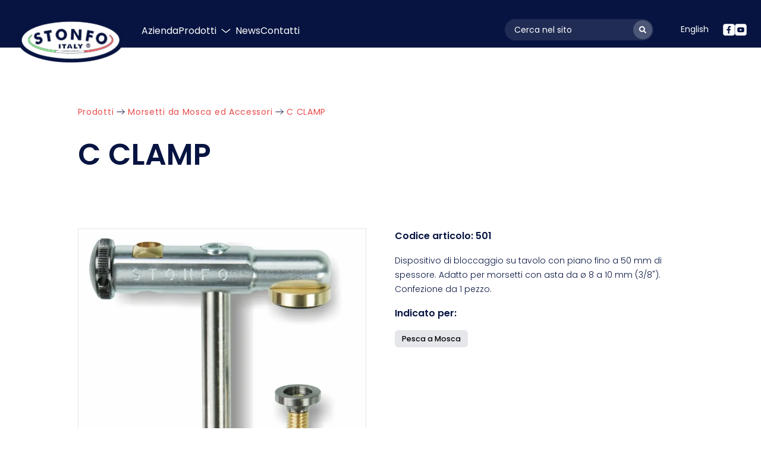

--- FILE ---
content_type: text/html; charset=utf-8
request_url: https://www.stonfo.com/it/p/c-clamp
body_size: 14378
content:
<!DOCTYPE html><html lang="it" data-theme="custom"><head><meta charSet="utf-8"/><meta name="viewport" content="width=device-width, initial-scale=1"/><link rel="stylesheet" href="/_next/static/css/9ce6e8d29d2ec2f4.css" data-precedence="next"/><link rel="stylesheet" href="/_next/static/css/a57c13815d99e21c.css" data-precedence="next"/><link rel="stylesheet" href="/_next/static/css/5e2652503c0b6322.css" data-precedence="next"/><link rel="stylesheet" href="/_next/static/css/5640899a8096d4c6.css" data-precedence="next"/><link rel="stylesheet" href="/_next/static/css/f13d465a4a45638d.css" data-precedence="next"/><link rel="stylesheet" href="/_next/static/css/6e8bdfd1dcc78b42.css" data-precedence="next"/><link rel="preload" as="script" fetchPriority="low" href="/_next/static/chunks/webpack-9dde3648ac188d70.js"/><script src="/_next/static/chunks/fd9d1056-de3219c5355a2ac2.js" async=""></script><script src="/_next/static/chunks/2117-72eb4fea7d6f2ccf.js" async=""></script><script src="/_next/static/chunks/main-app-a63cc644a52f5b1c.js" async=""></script><script src="/_next/static/chunks/3988-f93f93ffc328883d.js" async=""></script><script src="/_next/static/chunks/7536-c1c2ebd10419cecb.js" async=""></script><script src="/_next/static/chunks/8667-7bfe76f6bf0f8a66.js" async=""></script><script src="/_next/static/chunks/1695-160c723b88068e39.js" async=""></script><script src="/_next/static/chunks/7690-ef53c5e5b70d6b4a.js" async=""></script><script src="/_next/static/chunks/app/(base)/it/layout-41c5a32fd5da42ee.js" async=""></script><script src="/_next/static/chunks/9455-5febcbdb80249162.js" async=""></script><script src="/_next/static/chunks/8919-9c50e8da2ad0c45c.js" async=""></script><script src="/_next/static/chunks/app/(base)/it/not-found-243789b5f6b2cf39.js" async=""></script><script src="/_next/static/chunks/c36f3faa-7fdd0ed507ea3507.js" async=""></script><script src="/_next/static/chunks/2b0f660e-b911b7b21b34eee7.js" async=""></script><script src="/_next/static/chunks/3970-caa15987c73592e7.js" async=""></script><script src="/_next/static/chunks/1896-b8feadb4c4cf764a.js" async=""></script><script src="/_next/static/chunks/1459-7458cb9f4ecf8cc2.js" async=""></script><script src="/_next/static/chunks/app/(base)/it/p/%5Bslug%5D/page-79cb17827816fd5b.js" async=""></script><link rel="preload" href="https://cs.iubenda.com/autoblocking/995589.js" as="script"/><link rel="preload" href="https://www.googletagmanager.com/gtag/js?id=G-LH8Q2CCNVD" as="script"/><title>Attrezzatura per pesca di qualità</title><meta name="description" content="Stonfo è specializzata nella produzione di articoli per ogni tipo di pesca sportiva e opera da oltre 30 anni a livello internazionale."/><link rel="canonical" href="https://www.stonfo.com/it/p/undefined"/><link rel="alternate" hrefLang="en" href="https://www.stonfo.com/en/p/undefined"/><link rel="alternate" hrefLang="it" href="https://www.stonfo.com/it/p/undefined"/><link rel="alternate" hrefLang="x-default" href="https://www.stonfo.com/it/p/undefined"/><meta property="og:title" content="Attrezzatura per pesca di qualità"/><meta property="og:description" content="Stonfo è specializzata nella produzione di articoli per ogni tipo di pesca sportiva e opera da oltre 30 anni a livello internazionale."/><meta property="og:site_name" content="Stonfo"/><meta property="og:locale" content="it"/><meta property="og:type" content="website"/><meta name="twitter:card" content="summary"/><meta name="twitter:title" content="Attrezzatura per pesca di qualità"/><meta name="twitter:description" content="Stonfo è specializzata nella produzione di articoli per ogni tipo di pesca sportiva e opera da oltre 30 anni a livello internazionale."/><link rel="icon" href="/favicon.ico" type="image/x-icon" sizes="16x16"/><link rel="icon" href="https://www.datocms-assets.com/4382/1516618243-favicon.png?auto=format&amp;h=16&amp;w=16" sizes="16x16" type="image/png"/><link rel="icon" href="https://www.datocms-assets.com/4382/1516618243-favicon.png?auto=format&amp;h=32&amp;w=32" sizes="32x32" type="image/png"/><link rel="icon" href="https://www.datocms-assets.com/4382/1516618243-favicon.png?auto=format&amp;h=96&amp;w=96" sizes="96x96" type="image/png"/><link rel="icon" href="https://www.datocms-assets.com/4382/1516618243-favicon.png?auto=format&amp;h=192&amp;w=192" sizes="192x192" type="image/png"/><script src="/_next/static/chunks/polyfills-42372ed130431b0a.js" noModule=""></script></head><body class="md:min-h-screen"><div data-datocms-noindex="true"><a href="#content" class="absolute left-1/2 z-60 -translate-x-1/2 -translate-y-full bg-secondary px-3 py-2 text-white duration-200 focus:translate-y-0" title="Vai al contenuto principale">Vai al contenuto principale</a><a href="#footer" class="absolute left-1/2 z-60 -translate-x-1/2 -translate-y-full bg-secondary px-3 py-2 text-white duration-200 focus:translate-y-0" title="Vai al footer">Vai al footer</a></div><main><header><div class=" header xl:bg-secondary bg-white left-0 flex w-full items-center fixed z-30 duration-300"><div class="relative isolate z-20 w-full py-2 xl:py-0 motion-safe:duration-300"><div class="container"><div class="flex items-center justify-between"><div class=""><div class="xl:flex gap-x-10"><button id="navbarToggler" aria-label="Mobile Menu" class="text-secondary flex text-[16px] items-center xl:hidden justify-center z-10 relative"><span class="uppercase pr-2">menu</span><div aria-hidden="true" class="size-4 bg-secondary" style="-webkit-mask-image:url(/assets/hamburger-menu.svg);mask-image:url(/assets/hamburger-menu.svg);-webkit-mask-repeat:no-repeat;mask-repeat:no-repeat;-webkit-mask-position:center;mask-position:center"></div></button><div class="xl:translate-y-[30px] w-[190px] h-[75px] z-10 duration-300 flex-none relative mx-auto hidden xl:block" aria-hidden="true"><a title="home" class="header-logo block w-full h-full" href="/"><picture><source srcSet="https://www.datocms-assets.com/4382/1741251878-stonfo-logo.png?auto=format%2Ccompress&amp;dpr=0.25&amp;fit=max&amp;w=240 60w,https://www.datocms-assets.com/4382/1741251878-stonfo-logo.png?auto=format%2Ccompress&amp;dpr=0.5&amp;fit=max&amp;w=240 120w,https://www.datocms-assets.com/4382/1741251878-stonfo-logo.png?auto=format%2Ccompress&amp;dpr=0.75&amp;fit=max&amp;w=240 180w,https://www.datocms-assets.com/4382/1741251878-stonfo-logo.png?auto=format%2Ccompress&amp;fit=max&amp;w=240 240w,https://www.datocms-assets.com/4382/1741251878-stonfo-logo.png?auto=format%2Ccompress&amp;dpr=1.5&amp;fit=max&amp;w=240 360w,https://www.datocms-assets.com/4382/1741251878-stonfo-logo.png?auto=format%2Ccompress&amp;dpr=2&amp;fit=max&amp;w=240 480w,https://www.datocms-assets.com/4382/1741251878-stonfo-logo.png?auto=format%2Ccompress&amp;dpr=3&amp;fit=max&amp;w=240 720w"/><img src="https://www.datocms-assets.com/4382/1741251878-stonfo-logo.png?auto=format%2Ccompress&amp;fit=max&amp;w=240" alt="Logo stonfo chiaro" title="Logo stonfo chiaro" fetchPriority="high" class="!w-full !h-full inset-0 !object-contain" style="background-image:url(&quot;[data-uri]&quot;);background-size:cover;background-repeat:no-repeat;background-position:50% 50%;color:transparent;aspect-ratio:240 / 100;width:100%;max-width:240px;height:auto"/></picture></a></div><nav id="navbarCollapse" class="absolute top-0 right-0 z-[0] w-full bg-secondary text-secondary-content motion-safe:duration-[.75s] xl:visible xl:static xl:w-auto xl:border-none xl:!bg-transparent grid h-0 xl:h-auto"><div class="overflow-auto xl:overflow-visible h-full"><ul class="xl:text-base-content block text-secondary-content items-center container xl:max-w-auto pt-16 xl:pt-6 pb-4 xl:pb-0 xl:flex xl:gap-x-12 px-6"><li class="md:hidden w-full my-4"><form class="md:flex justify-start items-center leading-none xl:translate-y-2 w-4/5 lg:w-[300px] xl:w-4/5" role="search" action="#"><label for="search" class="sr-only">layoutSearchLabel</label><div class="relative w-full"><input required="" type="search" autoCorrect="off" autoCapitalize="off" autoComplete="off" spellCheck="false" id="search" aria-label="layoutSearchLabel" placeholder="Cerca nel sito" class="py-1.5 placeholder:text-white bg-white/10 bg-secondary rounded-full text-white pl-4 text-sm lg:text-base xl:text-sm xl:w-[250px] w-full pr-8" name="search" value=""/><button type="submit" title="Cerca nel sito" class="bg-white/20 rounded-full group justify-center z-20 absolute -right-2 top-1/2 size-8 -translate-y-1/2 text-green-light flex items-center xl:-right-12"><div aria-hidden="true" class="size-3 bg-white group-hover:scale-110 duration-300" style="-webkit-mask-image:url(/assets/search.svg);mask-image:url(/assets/search.svg);-webkit-mask-repeat:no-repeat;mask-repeat:no-repeat;-webkit-mask-position:center;mask-position:center"></div></button></div></form></li><li class="py-3"><a title="Azienda" class=" xl:text-base flex gap-x-2 cursor-pointer whitespace-nowrap items-center justify-between xl:mr-0 xl:inline-flex hover:underline underline-offset-8 xl:text-secondary-content xl:text-base" href="/it/stonfo_azienda">Azienda</a></li><li class="py-3"><a title="Prodotti" class=" xl:text-base flex gap-x-2 cursor-pointer whitespace-nowrap items-center justify-between xl:mr-0 xl:inline-flex hover:underline underline-offset-8 xl:text-secondary-content xl:text-base" href="/it/prodotti">Prodotti<div aria-hidden="true" class="size-8 hidden xl:block bg-white" style="-webkit-mask-image:url(/assets/chevron-down.svg);mask-image:url(/assets/chevron-down.svg);-webkit-mask-repeat:no-repeat;mask-repeat:no-repeat;-webkit-mask-position:center;mask-position:center"></div></a><ul class="px-2 xl:px-0 pl-8 pt-4 xl:absolute xl:left-0 xl:top-[80px] xl:right-0 xl:bg-white xl:border-b xl:pt-12 z-10 xl:pb-12 xl:container hidden" style="opacity:0"><div class=""><div class="grid xl:grid-cols-8 xl:items-start"><div aria-hidden="true" class="relative w-full h-1/2 hidden xl:block"><img alt="icon" title="icon" aria-hidden="true" loading="lazy" decoding="async" data-nimg="fill" class="object-contain" style="position:absolute;height:100%;width:100%;left:0;top:0;right:0;bottom:0;color:transparent" src="https://www.datocms-assets.com/4382/1516717682-icona_tecnica.svg"/></div><div class="xl:col-span-2"><div class="font-bold text-sm hidden xl:block mb-2">Per tecnica</div><div class="xl:grid xl:grid-cols-2 gap-x-6"><li class="py-1 hover:text-accent before:bg-white before:size-1 before:rounded-full flex items-center gap-2 text-sm xl:before:hidden"><a class="block" title="Bolentino e Drifting" href="/it/t/bolentino-drifting">Bolentino e Drifting</a></li><li class="py-1 hover:text-accent before:bg-white before:size-1 before:rounded-full flex items-center gap-2 text-sm xl:before:hidden"><a class="block" title="Carp Fishing" href="/it/t/carp-fishing">Carp Fishing</a></li><li class="py-1 hover:text-accent before:bg-white before:size-1 before:rounded-full flex items-center gap-2 text-sm xl:before:hidden"><a class="block" title="Componenti per Canne e Guadini" href="/it/t/componenti-canne-guadini">Componenti per Canne e Guadini</a></li><li class="py-1 hover:text-accent before:bg-white before:size-1 before:rounded-full flex items-center gap-2 text-sm xl:before:hidden"><a class="block" title="Componenti per Galleggianti" href="/it/t/componenti-galleggianti">Componenti per Galleggianti</a></li><li class="py-1 hover:text-accent before:bg-white before:size-1 before:rounded-full flex items-center gap-2 text-sm xl:before:hidden"><a class="block" title="Feeder Fishing" href="/it/t/feeder-fishing">Feeder Fishing</a></li><li class="py-1 hover:text-accent before:bg-white before:size-1 before:rounded-full flex items-center gap-2 text-sm xl:before:hidden"><a class="block" title="Pesca al Colpo" href="/it/t/pesca-colpo">Pesca al Colpo</a></li><li class="py-1 hover:text-accent before:bg-white before:size-1 before:rounded-full flex items-center gap-2 text-sm xl:before:hidden"><a class="block" title="Pesca alla Trota" href="/it/t/pesca-trota">Pesca alla Trota</a></li><li class="py-1 hover:text-accent before:bg-white before:size-1 before:rounded-full flex items-center gap-2 text-sm xl:before:hidden"><a class="block" title="Pesca a Mosca" href="/it/t/pesca-mosca">Pesca a Mosca</a></li><li class="py-1 hover:text-accent before:bg-white before:size-1 before:rounded-full flex items-center gap-2 text-sm xl:before:hidden"><a class="block" title="Roubaisienne" href="/it/t/roubaisienne">Roubaisienne</a></li><li class="py-1 hover:text-accent before:bg-white before:size-1 before:rounded-full flex items-center gap-2 text-sm xl:before:hidden"><a class="block" title="Spinning" href="/it/t/spinning">Spinning</a></li><li class="py-1 hover:text-accent before:bg-white before:size-1 before:rounded-full flex items-center gap-2 text-sm xl:before:hidden"><a class="block" title="Surfcasting" href="/it/t/surfcasting">Surfcasting</a></li><li class="py-1 hover:text-accent before:bg-white before:size-1 before:rounded-full flex items-center gap-2 text-sm xl:before:hidden"><a class="block" title="Traina e Jigging" href="/it/t/traina-jigging">Traina e Jigging</a></li></div></div><div aria-hidden="true" class="relative w-full h-1/2 hidden xl:block"><img alt="icon" title="icon" aria-hidden="true" loading="lazy" decoding="async" data-nimg="fill" class="object-contain" style="position:absolute;height:100%;width:100%;left:0;top:0;right:0;bottom:0;color:transparent" src="https://www.datocms-assets.com/4382/1516717673-icona_categoria.svg"/></div><div class="xl:col-span-4 hidden xl:block"><div class="font-bold text-sm mb-2 ">Per Categoria</div><div class="xl:grid xl:grid-cols-4 items-start gap-x-6"><li class="py-1 hover:text-accent before:bg-white before:size-1 before:rounded-full flex items-center gap-2 text-sm xl:before:hidden"><a class="block" title="Accessori da Gilet" href="/it/c/accessori-gilet">Accessori da Gilet</a></li><li class="py-1 hover:text-accent before:bg-white before:size-1 before:rounded-full flex items-center gap-2 text-sm xl:before:hidden"><a class="block" title="Accessori per Canne" href="/it/c/accessori-per-canne">Accessori per Canne</a></li><li class="py-1 hover:text-accent before:bg-white before:size-1 before:rounded-full flex items-center gap-2 text-sm xl:before:hidden"><a class="block" title="Accessori Vari" href="/it/c/accessori-vari">Accessori Vari</a></li><li class="py-1 hover:text-accent before:bg-white before:size-1 before:rounded-full flex items-center gap-2 text-sm xl:before:hidden"><a class="block" title="Affondatori e Pinze per Traina" href="/it/c/affondatori-pinze-traina">Affondatori e Pinze per Traina</a></li><li class="py-1 hover:text-accent before:bg-white before:size-1 before:rounded-full flex items-center gap-2 text-sm xl:before:hidden"><a class="block" title="Aghi" href="/it/c/aghi">Aghi</a></li><li class="py-1 hover:text-accent before:bg-white before:size-1 before:rounded-full flex items-center gap-2 text-sm xl:before:hidden"><a class="block" title="Anti Tangle" href="/it/c/anti-tangle">Anti Tangle</a></li><li class="py-1 hover:text-accent before:bg-white before:size-1 before:rounded-full flex items-center gap-2 text-sm xl:before:hidden"><a class="block" title="Apicali e Tubolari per Vette" href="/it/c/apicali-tubolari">Apicali e Tubolari per Vette</a></li><li class="py-1 hover:text-accent before:bg-white before:size-1 before:rounded-full flex items-center gap-2 text-sm xl:before:hidden"><a class="block" title="Appoggia Canne" href="/it/c/appoggia-canne">Appoggia Canne</a></li><li class="py-1 hover:text-accent before:bg-white before:size-1 before:rounded-full flex items-center gap-2 text-sm xl:before:hidden"><a class="block" title="Attacchi per Finali" href="/it/c/attacchi-finali">Attacchi per Finali</a></li><li class="py-1 hover:text-accent before:bg-white before:size-1 before:rounded-full flex items-center gap-2 text-sm xl:before:hidden"><a class="block" title="Attacchi per Piombo o Pasturatore" href="/it/c/attacchi-piombo-pasturatore">Attacchi per Piombo o Pasturatore</a></li><li class="py-1 hover:text-accent before:bg-white before:size-1 before:rounded-full flex items-center gap-2 text-sm xl:before:hidden"><a class="block" title="Avvolgilenza e Portafinali" href="/it/c/avvolgilenza-portafinali">Avvolgilenza e Portafinali</a></li><li class="py-1 hover:text-accent before:bg-white before:size-1 before:rounded-full flex items-center gap-2 text-sm xl:before:hidden"><a class="block" title="Blocca Esca e Accessori" href="/it/c/blocca-esca-accessori">Blocca Esca e Accessori</a></li><li class="py-1 hover:text-accent before:bg-white before:size-1 before:rounded-full flex items-center gap-2 text-sm xl:before:hidden"><a class="block" title="Cinture da Combattimento" href="/it/c/cinture-combattimento">Cinture da Combattimento</a></li><li class="py-1 hover:text-accent before:bg-white before:size-1 before:rounded-full flex items-center gap-2 text-sm xl:before:hidden"><a class="block" title="Componenti per Canne e Guadini" href="/it/c/componenti-canne-guadini">Componenti per Canne e Guadini</a></li><li class="py-1 hover:text-accent before:bg-white before:size-1 before:rounded-full flex items-center gap-2 text-sm xl:before:hidden"><a class="block" title="Componenti per Galleggianti" href="/it/c/componenti-galleggianti">Componenti per Galleggianti</a></li><li class="py-1 hover:text-accent before:bg-white before:size-1 before:rounded-full flex items-center gap-2 text-sm xl:before:hidden"><a class="block" title="Coprinodo e Salvanodo" href="/it/c/coprinodo-salvanodo">Coprinodo e Salvanodo</a></li><li class="py-1 hover:text-accent before:bg-white before:size-1 before:rounded-full flex items-center gap-2 text-sm xl:before:hidden"><a class="block" title="Dry Fly" href="/it/c/dry-fly">Dry Fly</a></li><li class="py-1 hover:text-accent before:bg-white before:size-1 before:rounded-full flex items-center gap-2 text-sm xl:before:hidden"><a class="block" title="Elastico e Accessori" href="/it/c/elastico-accessori">Elastico e Accessori</a></li><li class="py-1 hover:text-accent before:bg-white before:size-1 before:rounded-full flex items-center gap-2 text-sm xl:before:hidden"><a class="block" title="Esche ed Innesco" href="/it/c/esche-innesco">Esche ed Innesco</a></li><li class="py-1 hover:text-accent before:bg-white before:size-1 before:rounded-full flex items-center gap-2 text-sm xl:before:hidden"><a class="block" title="Fermagalleggianti" href="/it/c/fermagalleggianti">Fermagalleggianti</a></li><li class="py-1 hover:text-accent before:bg-white before:size-1 before:rounded-full flex items-center gap-2 text-sm xl:before:hidden"><a class="block" title="Fionde" href="/it/c/fionde">Fionde</a></li><li class="py-1 hover:text-accent before:bg-white before:size-1 before:rounded-full flex items-center gap-2 text-sm xl:before:hidden"><a class="block" title="Infila Filo" href="/it/c/infila-filo">Infila Filo</a></li><li class="py-1 hover:text-accent before:bg-white before:size-1 before:rounded-full flex items-center gap-2 text-sm xl:before:hidden"><a class="block" title="Materiali e Accessori per Artificiali" href="/it/c/materiali-accessori-artificiali">Materiali e Accessori per Artificiali</a></li><li class="py-1 hover:text-accent before:bg-white before:size-1 before:rounded-full flex items-center gap-2 text-sm xl:before:hidden"><a class="block" title="Morsetti da Mosca ed Accessori" href="/it/c/morsetti-mosca-accessori">Morsetti da Mosca ed Accessori</a></li><li class="py-1 hover:text-accent before:bg-white before:size-1 before:rounded-full flex items-center gap-2 text-sm xl:before:hidden"><a class="block" title="Moschettoni e Anelli" href="/it/c/moschettoni-anelli">Moschettoni e Anelli</a></li><li class="py-1 hover:text-accent before:bg-white before:size-1 before:rounded-full flex items-center gap-2 text-sm xl:before:hidden"><a class="block" title="Olio e Grasso" href="/it/c/olio-grasso">Olio e Grasso</a></li><li class="py-1 hover:text-accent before:bg-white before:size-1 before:rounded-full flex items-center gap-2 text-sm xl:before:hidden"><a class="block" title="Pasturatori" href="/it/c/pasturatori">Pasturatori</a></li><li class="py-1 hover:text-accent before:bg-white before:size-1 before:rounded-full flex items-center gap-2 text-sm xl:before:hidden"><a class="block" title="Perline" href="/it/c/perline">Perline</a></li><li class="py-1 hover:text-accent before:bg-white before:size-1 before:rounded-full flex items-center gap-2 text-sm xl:before:hidden"><a class="block" title="Pesi e Sonde" href="/it/c/pesi-sonde">Pesi e Sonde</a></li><li class="py-1 hover:text-accent before:bg-white before:size-1 before:rounded-full flex items-center gap-2 text-sm xl:before:hidden"><a class="block" title="Scatole e Accessori" href="/it/c/scatole-accessori">Scatole e Accessori</a></li><li class="py-1 hover:text-accent before:bg-white before:size-1 before:rounded-full flex items-center gap-2 text-sm xl:before:hidden"><a class="block" title="Scoubidou e Tubetti" href="/it/c/scoubidou-tubetti">Scoubidou e Tubetti</a></li><li class="py-1 hover:text-accent before:bg-white before:size-1 before:rounded-full flex items-center gap-2 text-sm xl:before:hidden"><a class="block" title="Segnalatori" href="/it/c/segnalatori">Segnalatori</a></li><li class="py-1 hover:text-accent before:bg-white before:size-1 before:rounded-full flex items-center gap-2 text-sm xl:before:hidden"><a class="block" title="Serbidore" href="/it/c/serbidore">Serbidore</a></li><li class="py-1 hover:text-accent before:bg-white before:size-1 before:rounded-full flex items-center gap-2 text-sm xl:before:hidden"><a class="block" title="Slamatori e Boga Grip" href="/it/c/slamatori-boga-grip">Slamatori e Boga Grip</a></li><li class="py-1 hover:text-accent before:bg-white before:size-1 before:rounded-full flex items-center gap-2 text-sm xl:before:hidden"><a class="block" title="Stoppers" href="/it/c/stoppers">Stoppers</a></li><li class="py-1 hover:text-accent before:bg-white before:size-1 before:rounded-full flex items-center gap-2 text-sm xl:before:hidden"><a class="block" title="Supporti Universali" href="/it/c/supporti-universali">Supporti Universali</a></li><li class="py-1 hover:text-accent before:bg-white before:size-1 before:rounded-full flex items-center gap-2 text-sm xl:before:hidden"><a class="block" title="Utensili per Costruzione" href="/it/c/utensili-costruzione">Utensili per Costruzione</a></li></div></div></div></div></ul></li><li class="py-3"><a title="News" class=" xl:text-base flex gap-x-2 cursor-pointer whitespace-nowrap items-center justify-between xl:mr-0 xl:inline-flex hover:underline underline-offset-8 xl:text-secondary-content xl:text-base" href="/it/news">News</a></li><li class="py-3"><a title="Contatti" class=" xl:text-base flex gap-x-2 cursor-pointer whitespace-nowrap items-center justify-between xl:mr-0 xl:inline-flex hover:underline underline-offset-8 xl:text-secondary-content xl:text-base" href="/it/contatti">Contatti</a></li><li class="xl:hidden"><div class="flex mt-3 xl:px-6 xl:-mt-2 xl:ml-12 xl:pr-0"><div class="flex items-center"><a class="" role="menuitem" title="/it" href="/it"><div class="hidden inline-flex text-sm font-normal">Italiano</div></a></div><div class="flex items-center"><a class="" role="menuitem" title="/en" href="/en"><div class="xl:text-white inline-flex text-sm font-normal">English</div></a></div></div></li><li class="xl:hidden"><div class="flex gap-2 py-8 xl:px-6 xl:py-0 xl:items-end xl:pb-0.5 xl:pr-0 xl:translate-y-0.5"><span><a href="https://www.facebook.com/stonfo/" class="group" title="facebook go_to_external" target="_blank" rel="noreferrer"><div aria-hidden="true" class="bg-white size-5 hover:bg-accent" style="-webkit-mask-image:url(/assets/facebook.svg);mask-image:url(/assets/facebook.svg);-webkit-mask-repeat:no-repeat;mask-repeat:no-repeat;-webkit-mask-position:center;mask-position:center"></div></a></span><span><a href="https://www.youtube.com/user/StonfoVideo" class="group" title="youtube go_to_external" target="_blank" rel="noreferrer"><div aria-hidden="true" class="bg-white size-5 hover:bg-accent" style="-webkit-mask-image:url(/assets/youtube.svg);mask-image:url(/assets/youtube.svg);-webkit-mask-repeat:no-repeat;mask-repeat:no-repeat;-webkit-mask-position:center;mask-position:center"></div></a></span></div></li></ul></div></nav></div></div><div class="flex justify-center xl:w-full xl:justify-end lg:w-[67%] lg:justify-between"><div class="w-[120px] h-[44px] xl:w-[190px] xl:h-[75px] xl:mr-12 flex-none relative mx-auto xl:hidden"><a class="header-logo block w-full h-full xl:hidden" title="home" href="/"><picture><source srcSet="https://www.datocms-assets.com/4382/1580478666-logo-stonfo-dark.png?auto=format%2Ccompress&amp;dpr=0.25&amp;fit=max&amp;w=240 60w,https://www.datocms-assets.com/4382/1580478666-logo-stonfo-dark.png?auto=format%2Ccompress&amp;dpr=0.5&amp;fit=max&amp;w=240 120w,https://www.datocms-assets.com/4382/1580478666-logo-stonfo-dark.png?auto=format%2Ccompress&amp;dpr=0.75&amp;fit=max&amp;w=240 180w,https://www.datocms-assets.com/4382/1580478666-logo-stonfo-dark.png?auto=format%2Ccompress&amp;fit=max&amp;w=240 240w,https://www.datocms-assets.com/4382/1580478666-logo-stonfo-dark.png?auto=format%2Ccompress&amp;dpr=1.5&amp;fit=max&amp;w=240 360w"/><img src="https://www.datocms-assets.com/4382/1580478666-logo-stonfo-dark.png?auto=format%2Ccompress&amp;fit=max&amp;w=240" alt="Logo stonfo scuro" title="Logo stonfo scuro" fetchPriority="high" class="!w-full !h-full inset-0 !object-contain" style="background-image:url(&quot;[data-uri]&quot;);background-size:cover;background-repeat:no-repeat;background-position:50% 50%;color:transparent;aspect-ratio:240 / 87;width:100%;max-width:240px;height:auto"/></picture></a></div><div class="hidden md:flex xl:items-end xl:translate-y-0.5"><div class="md:flex w-full justify-end z-10 md:justify-start md:flex-row-reverse items-center gap-x-3 pl-4"><form class="md:flex justify-start items-center leading-none xl:translate-y-2 w-4/5 lg:w-[300px] xl:w-4/5" role="search" action="#"><label for="search" class="sr-only">layoutSearchLabel</label><div class="relative w-full"><input required="" type="search" autoCorrect="off" autoCapitalize="off" autoComplete="off" spellCheck="false" id="search" aria-label="layoutSearchLabel" placeholder="Cerca nel sito" class="py-1.5 placeholder:text-white bg-white/10 bg-secondary rounded-full text-white pl-4 text-sm lg:text-base xl:text-sm xl:w-[250px] w-full pr-8" name="search" value=""/><button type="submit" title="Cerca nel sito" class="bg-white/20 rounded-full group justify-center z-20 absolute -right-2 top-1/2 size-8 -translate-y-1/2 text-green-light flex items-center xl:-right-12"><div aria-hidden="true" class="size-3 bg-white group-hover:scale-110 duration-300" style="-webkit-mask-image:url(/assets/search.svg);mask-image:url(/assets/search.svg);-webkit-mask-repeat:no-repeat;mask-repeat:no-repeat;-webkit-mask-position:center;mask-position:center"></div></button></div></form></div><li class="hidden xl:block xl:ml-6 xl:translate-y-0.5"><div class="flex mt-3 xl:px-6 xl:-mt-2 xl:ml-12 xl:pr-0"><div class="flex items-center"><a class="" role="menuitem" title="/it" href="/it"><div class="hidden inline-flex text-sm font-normal">Italiano</div></a></div><div class="flex items-center"><a class="" role="menuitem" title="/en" href="/en"><div class="xl:text-white inline-flex text-sm font-normal">English</div></a></div></div></li><li class="hidden xl:block"><div class="flex gap-2 py-8 xl:px-6 xl:py-0 xl:items-end xl:pb-0.5 xl:pr-0 xl:translate-y-0.5"><span><a href="https://www.facebook.com/stonfo/" class="group" title="facebook go_to_external" target="_blank" rel="noreferrer"><div aria-hidden="true" class="bg-white size-5 hover:bg-accent" style="-webkit-mask-image:url(/assets/facebook.svg);mask-image:url(/assets/facebook.svg);-webkit-mask-repeat:no-repeat;mask-repeat:no-repeat;-webkit-mask-position:center;mask-position:center"></div></a></span><span><a href="https://www.youtube.com/user/StonfoVideo" class="group" title="youtube go_to_external" target="_blank" rel="noreferrer"><div aria-hidden="true" class="bg-white size-5 hover:bg-accent" style="-webkit-mask-image:url(/assets/youtube.svg);mask-image:url(/assets/youtube.svg);-webkit-mask-repeat:no-repeat;mask-repeat:no-repeat;-webkit-mask-position:center;mask-position:center"></div></a></span></div></li></div></div></div></div></div></div></header><div class="" style="opacity:0;transform:translateY(100px) translateZ(0)"><div class="pt-28 pb-6 xl:py-44"><div class="container xl:w-10/12 relative"><div class="grid gap-8 grid-cols-1"><div class="flex gap-2 tracking-wider text-accent max-w-[90%] text-xs lg:text-sm"><a class="hover:text-primary-content hover:underline underline-offset-2" title="Prodotti" href="/it/prodotti">Prodotti</a><div aria-hidden="true" class="size-6 bg-secondary rotate-180" style="-webkit-mask-image:url(/assets/arrow-left.svg);mask-image:url(/assets/arrow-left.svg);-webkit-mask-repeat:no-repeat;mask-repeat:no-repeat;-webkit-mask-position:center;mask-position:center"></div><a class="hover:text-primary-content hover:underline underline-offset-2 truncate" title="Morsetti da Mosca ed Accessori" href="/it/c/morsetti-mosca-accessori">Morsetti da Mosca ed Accessori</a><div aria-hidden="true" class="size-6 bg-secondary rotate-180" style="-webkit-mask-image:url(/assets/arrow-left.svg);mask-image:url(/assets/arrow-left.svg);-webkit-mask-repeat:no-repeat;mask-repeat:no-repeat;-webkit-mask-position:center;mask-position:center"></div><span class="truncate block">C CLAMP</span></div><h1 class="title">C CLAMP</h1></div></div></div></div><div class="overflow-hidden max-w-[100vw] my-2 md:mt-10 mb-12 xl:-mt-20 xl:mb-20"><div class="container relative gallery xl:w-10/12"><div class="grid md:grid-cols-2 gap-12"><div><div><div class="swiper slider-auto-width"><div class="swiper-wrapper"><div class="swiper-slide aspect-square relative !w-full border border-[#E5E5E5] cursor-pointer"><a data-fancybox="gallery" href="https://www.datocms-assets.com/4382/1531236836-501.jpg?auto=format%2Ccompress&amp;dpr=0.25&amp;fit=max&amp;w=1600 185w,https://www.datocms-assets.com/4382/1531236836-501.jpg?auto=format%2Ccompress&amp;dpr=0.5&amp;fit=max&amp;w=1600 371w,https://www.datocms-assets.com/4382/1531236836-501.jpg?auto=format%2Ccompress&amp;dpr=0.75&amp;fit=max&amp;w=1600 557w,https://www.datocms-assets.com/4382/1531236836-501.jpg?auto=format%2Ccompress&amp;fit=max&amp;w=1600 743w"><picture><source srcSet="https://www.datocms-assets.com/4382/1531236836-501.jpg?auto=format%2Ccompress&amp;dpr=0.25&amp;fit=max&amp;w=1600 185w,https://www.datocms-assets.com/4382/1531236836-501.jpg?auto=format%2Ccompress&amp;dpr=0.5&amp;fit=max&amp;w=1600 371w,https://www.datocms-assets.com/4382/1531236836-501.jpg?auto=format%2Ccompress&amp;dpr=0.75&amp;fit=max&amp;w=1600 557w,https://www.datocms-assets.com/4382/1531236836-501.jpg?auto=format%2Ccompress&amp;fit=max&amp;w=1600 743w"/><img src="https://www.datocms-assets.com/4382/1531236836-501.jpg?auto=format%2Ccompress&amp;fit=max&amp;w=1600" alt="" loading="lazy" class="object-contain !h-full" style="aspect-ratio:743 / 1013;width:100%;max-width:743px;height:auto"/></picture></a></div></div></div></div><div class="swiper thumbSwiper mt-2"><div class="swiper-wrapper"><div class="swiper-slide aspect-square relative border border-[#E5E5E5] cursor-pointer"><picture><source srcSet="https://www.datocms-assets.com/4382/1531236836-501.jpg?auto=format%2Ccompress&amp;dpr=0.25&amp;fit=max&amp;w=200 50w,https://www.datocms-assets.com/4382/1531236836-501.jpg?auto=format%2Ccompress&amp;dpr=0.5&amp;fit=max&amp;w=200 100w,https://www.datocms-assets.com/4382/1531236836-501.jpg?auto=format%2Ccompress&amp;dpr=0.75&amp;fit=max&amp;w=200 150w,https://www.datocms-assets.com/4382/1531236836-501.jpg?auto=format%2Ccompress&amp;fit=max&amp;w=200 200w,https://www.datocms-assets.com/4382/1531236836-501.jpg?auto=format%2Ccompress&amp;dpr=1.5&amp;fit=max&amp;w=200 300w,https://www.datocms-assets.com/4382/1531236836-501.jpg?auto=format%2Ccompress&amp;dpr=2&amp;fit=max&amp;w=200 400w,https://www.datocms-assets.com/4382/1531236836-501.jpg?auto=format%2Ccompress&amp;dpr=3&amp;fit=max&amp;w=200 600w"/><img src="https://www.datocms-assets.com/4382/1531236836-501.jpg?auto=format%2Ccompress&amp;fit=max&amp;w=200" alt="" loading="lazy" class="object-contain !h-full" style="aspect-ratio:200 / 272;width:100%;max-width:200px;height:auto"/></picture></div></div></div></div><div class=""><div class="font-bold">Codice articolo:<!-- --> <!-- -->501</div><div class="font-light text-sm my-4"><p>Dispositivo di bloccaggio su tavolo con piano fino a 50 mm di spessore. Adatto per morsetti con asta da &oslash; 8 a 10 mm (3/8").</p>
<p>Confezione da 1 pezzo.</p></div><div class="font-bold mb-4">Indicato per:</div><div class="flex gap-1.5 flex-wrap mb-8 mt-1"><a class="group" title="undefined" href="/it/t/pesca-mosca"><span class="text-xs bg-secondary/10 text-black group-hover:underline underline-offset-2 rounded-md w-auto px-3 py-1.5 font-medium duration-200 group-hover:bg-secondary/5 truncate whitespace-nowrap">Pesca a Mosca</span></a></div></div></div></div></div></main><footer class="bg-secondary text-white pt-6"><div class="container py-6 xl:pb-12"><div class="md:grid md:grid-cols-2 lg:grid-cols-3 items-start lg:gap-x-12 xl:grid-cols-12"><div class="grid gap-6 gap-y-2 grid-cols-2 xl:col-span-3 xl:gap-y-3"><div class="font-semibold mb-2 tracking-wider col-span-2">Per tecnica</div><a class="text-xs font-light hover:underline underline-offset-2 hover:opacity-80 duration-200" title="undefined" href="/it/t/bolentino-drifting">Bolentino e Drifting</a><a class="text-xs font-light hover:underline underline-offset-2 hover:opacity-80 duration-200" title="undefined" href="/it/t/carp-fishing">Carp Fishing</a><a class="text-xs font-light hover:underline underline-offset-2 hover:opacity-80 duration-200" title="undefined" href="/it/t/componenti-canne-guadini">Componenti per Canne e Guadini</a><a class="text-xs font-light hover:underline underline-offset-2 hover:opacity-80 duration-200" title="undefined" href="/it/t/componenti-galleggianti">Componenti per Galleggianti</a><a class="text-xs font-light hover:underline underline-offset-2 hover:opacity-80 duration-200" title="undefined" href="/it/t/feeder-fishing">Feeder Fishing</a><a class="text-xs font-light hover:underline underline-offset-2 hover:opacity-80 duration-200" title="undefined" href="/it/t/pesca-colpo">Pesca al Colpo</a><a class="text-xs font-light hover:underline underline-offset-2 hover:opacity-80 duration-200" title="undefined" href="/it/t/pesca-trota">Pesca alla Trota</a><a class="text-xs font-light hover:underline underline-offset-2 hover:opacity-80 duration-200" title="undefined" href="/it/t/pesca-mosca">Pesca a Mosca</a><a class="text-xs font-light hover:underline underline-offset-2 hover:opacity-80 duration-200" title="undefined" href="/it/t/roubaisienne">Roubaisienne</a><a class="text-xs font-light hover:underline underline-offset-2 hover:opacity-80 duration-200" title="undefined" href="/it/t/spinning">Spinning</a><a class="text-xs font-light hover:underline underline-offset-2 hover:opacity-80 duration-200" title="undefined" href="/it/t/surfcasting">Surfcasting</a><a class="text-xs font-light hover:underline underline-offset-2 hover:opacity-80 duration-200" title="undefined" href="/it/t/traina-jigging">Traina e Jigging</a></div><div class="xl:gap-y-3 grid gap-6 gap-y-2 grid-cols-2 xl:grid-cols-3 items-start xl:col-span-6 xl:pl-12"><div class="font-semibold mb-2 tracking-wider col-span-2 mt-12 md:mt-0 items-start xl:col-span-3">Per categoria</div><a class="text-xs font-light hover:underline underline-offset-2 hover:opacity-80 duration-200" title="undefined" href="/it/c/accessori-gilet">Accessori da Gilet</a><a class="text-xs font-light hover:underline underline-offset-2 hover:opacity-80 duration-200" title="undefined" href="/it/c/accessori-per-canne">Accessori per Canne</a><a class="text-xs font-light hover:underline underline-offset-2 hover:opacity-80 duration-200" title="undefined" href="/it/c/accessori-vari">Accessori Vari</a><a class="text-xs font-light hover:underline underline-offset-2 hover:opacity-80 duration-200" title="undefined" href="/it/c/affondatori-pinze-traina">Affondatori e Pinze per Traina</a><a class="text-xs font-light hover:underline underline-offset-2 hover:opacity-80 duration-200" title="undefined" href="/it/c/aghi">Aghi</a><a class="text-xs font-light hover:underline underline-offset-2 hover:opacity-80 duration-200" title="undefined" href="/it/c/anti-tangle">Anti Tangle</a><a class="text-xs font-light hover:underline underline-offset-2 hover:opacity-80 duration-200" title="undefined" href="/it/c/apicali-tubolari">Apicali e Tubolari per Vette</a><a class="text-xs font-light hover:underline underline-offset-2 hover:opacity-80 duration-200" title="undefined" href="/it/c/appoggia-canne">Appoggia Canne</a><a class="text-xs font-light hover:underline underline-offset-2 hover:opacity-80 duration-200" title="undefined" href="/it/c/attacchi-finali">Attacchi per Finali</a><a class="text-xs font-light hover:underline underline-offset-2 hover:opacity-80 duration-200" title="undefined" href="/it/c/attacchi-piombo-pasturatore">Attacchi per Piombo o Pasturatore</a><a class="text-xs font-light hover:underline underline-offset-2 hover:opacity-80 duration-200" title="undefined" href="/it/c/avvolgilenza-portafinali">Avvolgilenza e Portafinali</a><a class="text-xs font-light hover:underline underline-offset-2 hover:opacity-80 duration-200" title="undefined" href="/it/c/blocca-esca-accessori">Blocca Esca e Accessori</a><a class="text-xs font-light hover:underline underline-offset-2 hover:opacity-80 duration-200" title="undefined" href="/it/c/cinture-combattimento">Cinture da Combattimento</a><a class="text-xs font-light hover:underline underline-offset-2 hover:opacity-80 duration-200" title="undefined" href="/it/c/componenti-canne-guadini">Componenti per Canne e Guadini</a><a class="text-xs font-light hover:underline underline-offset-2 hover:opacity-80 duration-200" title="undefined" href="/it/c/componenti-galleggianti">Componenti per Galleggianti</a><a class="text-xs font-light hover:underline underline-offset-2 hover:opacity-80 duration-200" title="undefined" href="/it/c/coprinodo-salvanodo">Coprinodo e Salvanodo</a><a class="text-xs font-light hover:underline underline-offset-2 hover:opacity-80 duration-200" title="undefined" href="/it/c/dry-fly">Dry Fly</a><a class="text-xs font-light hover:underline underline-offset-2 hover:opacity-80 duration-200" title="undefined" href="/it/c/elastico-accessori">Elastico e Accessori</a><a class="text-xs font-light hover:underline underline-offset-2 hover:opacity-80 duration-200" title="undefined" href="/it/c/esche-innesco">Esche ed Innesco</a><a class="text-xs font-light hover:underline underline-offset-2 hover:opacity-80 duration-200" title="undefined" href="/it/c/fermagalleggianti">Fermagalleggianti</a><a class="text-xs font-light hover:underline underline-offset-2 hover:opacity-80 duration-200" title="undefined" href="/it/c/fionde">Fionde</a><a class="text-xs font-light hover:underline underline-offset-2 hover:opacity-80 duration-200" title="undefined" href="/it/c/infila-filo">Infila Filo</a><a class="text-xs font-light hover:underline underline-offset-2 hover:opacity-80 duration-200" title="undefined" href="/it/c/materiali-accessori-artificiali">Materiali e Accessori per Artificiali</a><a class="text-xs font-light hover:underline underline-offset-2 hover:opacity-80 duration-200" title="undefined" href="/it/c/morsetti-mosca-accessori">Morsetti da Mosca ed Accessori</a><a class="text-xs font-light hover:underline underline-offset-2 hover:opacity-80 duration-200" title="undefined" href="/it/c/moschettoni-anelli">Moschettoni e Anelli</a><a class="text-xs font-light hover:underline underline-offset-2 hover:opacity-80 duration-200" title="undefined" href="/it/c/olio-grasso">Olio e Grasso</a><a class="text-xs font-light hover:underline underline-offset-2 hover:opacity-80 duration-200" title="undefined" href="/it/c/pasturatori">Pasturatori</a><a class="text-xs font-light hover:underline underline-offset-2 hover:opacity-80 duration-200" title="undefined" href="/it/c/perline">Perline</a><a class="text-xs font-light hover:underline underline-offset-2 hover:opacity-80 duration-200" title="undefined" href="/it/c/pesi-sonde">Pesi e Sonde</a><a class="text-xs font-light hover:underline underline-offset-2 hover:opacity-80 duration-200" title="undefined" href="/it/c/scatole-accessori">Scatole e Accessori</a><a class="text-xs font-light hover:underline underline-offset-2 hover:opacity-80 duration-200" title="undefined" href="/it/c/scoubidou-tubetti">Scoubidou e Tubetti</a><a class="text-xs font-light hover:underline underline-offset-2 hover:opacity-80 duration-200" title="undefined" href="/it/c/segnalatori">Segnalatori</a><a class="text-xs font-light hover:underline underline-offset-2 hover:opacity-80 duration-200" title="undefined" href="/it/c/serbidore">Serbidore</a><a class="text-xs font-light hover:underline underline-offset-2 hover:opacity-80 duration-200" title="undefined" href="/it/c/slamatori-boga-grip">Slamatori e Boga Grip</a><a class="text-xs font-light hover:underline underline-offset-2 hover:opacity-80 duration-200" title="undefined" href="/it/c/stoppers">Stoppers</a><a class="text-xs font-light hover:underline underline-offset-2 hover:opacity-80 duration-200" title="undefined" href="/it/c/supporti-universali">Supporti Universali</a><a class="text-xs font-light hover:underline underline-offset-2 hover:opacity-80 duration-200" title="undefined" href="/it/c/utensili-costruzione">Utensili per Costruzione</a><div class="font-semibold mb-2 tracking-wider col-span-2 mt-12 items-start xl:col-span-3">Normative</div><a class="text-xs font-light hover:underline underline-offset-2 hover:opacity-80 duration-200 xl:col-span-3" title="Riciclo imballaggi" href="/it/l/riciclo-imballaggi">Riciclo imballaggi</a><a class="text-xs font-light hover:underline underline-offset-2 hover:opacity-80 duration-200 xl:col-span-3" title="Sicurezza prodotti" href="/it/l/sicurezza-prodotti">Sicurezza prodotti</a></div><div class="md:col-span-2 md:grid md:grid-cols-2 lg:col-span-1 lg:grid-cols-1 lg:pl-8 xl:col-span-3"><div class=""><div class="font-semibold mb-2 tracking-wider col-span-2 mt-12 lg:mt-0">Seguici sui social</div><div class="group"><a href="https://www.facebook.com/stonfo/" class="flex gap-2 items-center text-sm py-1.5 lg:py-2 lg:gap-4 link" title="facebook go_to_external" target="_blank" rel="noreferrer"><div aria-hidden="true" class="bg-white size-5 group-hover:bg-accent duration-200" style="-webkit-mask-image:url(/assets/facebook.svg);mask-image:url(/assets/facebook.svg);-webkit-mask-repeat:no-repeat;mask-repeat:no-repeat;-webkit-mask-position:center;mask-position:center"></div><span>stonfo</span></a></div><div class="group"><a href="https://www.youtube.com/user/StonfoVideo" class="flex gap-2 items-center text-sm py-1.5 lg:py-2 lg:gap-4 link" title="youtube go_to_external" target="_blank" rel="noreferrer"><div aria-hidden="true" class="bg-white size-5 group-hover:bg-accent duration-200" style="-webkit-mask-image:url(/assets/youtube.svg);mask-image:url(/assets/youtube.svg);-webkit-mask-repeat:no-repeat;mask-repeat:no-repeat;-webkit-mask-position:center;mask-position:center"></div><span>StonfoVideo</span></a></div><div class="group"><a href="https://www.instagram.com/stonfo_flyfishing/" class="flex gap-2 items-center text-sm py-1.5 lg:py-2 lg:gap-4 link" title="instagram go_to_external" target="_blank" rel="noreferrer"><div aria-hidden="true" class="bg-white size-5 group-hover:bg-accent duration-200" style="-webkit-mask-image:url(/assets/instagram.svg);mask-image:url(/assets/instagram.svg);-webkit-mask-repeat:no-repeat;mask-repeat:no-repeat;-webkit-mask-position:center;mask-position:center"></div><span>stonfo_flyfishing</span></a></div><div class="group"><a href="https://www.instagram.com/stonfo_fishing_tackle/" class="flex gap-2 items-center text-sm py-1.5 lg:py-2 lg:gap-4 link" title="instagram go_to_external" target="_blank" rel="noreferrer"><div aria-hidden="true" class="bg-white size-5 group-hover:bg-accent duration-200" style="-webkit-mask-image:url(/assets/instagram.svg);mask-image:url(/assets/instagram.svg);-webkit-mask-repeat:no-repeat;mask-repeat:no-repeat;-webkit-mask-position:center;mask-position:center"></div><span>stonfo_fishing_tackle</span></a></div><div class="group"><a href="https://www.tiktok.com/@stonfoflyfishing" class="flex gap-2 items-center text-sm py-1.5 lg:py-2 lg:gap-4 link" title="tiktok go_to_external" target="_blank" rel="noreferrer"><div aria-hidden="true" class="bg-white size-5 group-hover:bg-accent duration-200" style="-webkit-mask-image:url(/assets/tiktok.svg);mask-image:url(/assets/tiktok.svg);-webkit-mask-repeat:no-repeat;mask-repeat:no-repeat;-webkit-mask-position:center;mask-position:center"></div><span>stonfoflyfishing</span></a></div></div><div class=""><div class="font-semibold mb-2 tracking-wider col-span-2 mt-12">Cataloghi</div><div class="gap-x-12 flex flex-wrap"><a href="https://www.datocms-assets.com/4382/1768477681-cat_gen.pdf" class="group" title="undefined go_to_external" target="_blank" rel="noreferrer"><div class=" bg-accent text-white hover:bg-white group-hover:bg-white hover:text-accent group-hover:text-accent border border-accent duration-200 py-1.5 rounded-full px-6 mt-4 inline-flex items-center"><div aria-hidden="true" class="size-4 bg-white group-hover:bg-accent -translate-x-2" style="-webkit-mask-image:url(/assets/download.svg);mask-image:url(/assets/download.svg);-webkit-mask-repeat:no-repeat;mask-repeat:no-repeat;-webkit-mask-position:center;mask-position:center"></div><span class="uppercase tracking-widest text-sm font-medium">River - Lake - Sea</span></div></a><a href="https://www.datocms-assets.com/4382/1767890444-cat_fly.pdf" class="group" title="undefined go_to_external" target="_blank" rel="noreferrer"><div class=" bg-accent text-white hover:bg-white group-hover:bg-white hover:text-accent group-hover:text-accent border border-accent duration-200 py-1.5 rounded-full px-6 mt-4 inline-flex items-center"><div aria-hidden="true" class="size-4 bg-white group-hover:bg-accent -translate-x-2" style="-webkit-mask-image:url(/assets/download.svg);mask-image:url(/assets/download.svg);-webkit-mask-repeat:no-repeat;mask-repeat:no-repeat;-webkit-mask-position:center;mask-position:center"></div><span class="uppercase tracking-widest text-sm font-medium">Fly Fishing</span></div></a><a href="https://www.datocms-assets.com/4382/1767787045-cat-pg2026.pdf" class="group" title="undefined go_to_external" target="_blank" rel="noreferrer"><div class=" bg-accent text-white hover:bg-white group-hover:bg-white hover:text-accent group-hover:text-accent border border-accent duration-200 py-1.5 rounded-full px-6 mt-4 inline-flex items-center"><div aria-hidden="true" class="size-4 bg-white group-hover:bg-accent -translate-x-2" style="-webkit-mask-image:url(/assets/download.svg);mask-image:url(/assets/download.svg);-webkit-mask-repeat:no-repeat;mask-repeat:no-repeat;-webkit-mask-position:center;mask-position:center"></div><span class="uppercase tracking-widest text-sm font-medium">Galleggianti</span></div></a></div></div></div></div></div><div class="bg-primary/90 text-primary-content py-6 text-xs space-y-4"><div class="container space-y-4 xl:flex xl:gap-12 xl:items-start xl:pt-4"><div class="space-y-2"><div class="">STOPPIONI S.N.C. DI STOPPIONI ALESSIO E ALESSANDRO</div><div class="">Bando Impresa digitale PROGRAMMA REGIONALE TOSCANA FESR 2021-2027 OP1 OS1 - Azione 1.1.3 &quot;Servizi per l&#x27;innovazione&quot; PROGETTO STONFO DIGITAL - CUPST: 28280.05122024.087000171_3527&quot;</div></div><img alt="Stoppioni S.N.C." loading="lazy" width="700" height="200" decoding="async" data-nimg="1" class="w-full max-w-[700px]" style="color:transparent" srcSet="/_next/image?url=%2Fassets%2Floghi.png&amp;w=750&amp;q=75 1x, /_next/image?url=%2Fassets%2Floghi.png&amp;w=1920&amp;q=75 2x" src="/_next/image?url=%2Fassets%2Floghi.png&amp;w=1920&amp;q=75"/></div></div><div class="py-6"><div class="container text-xs flex flex-wrap gap-2 font-light justify-between"><div class="">© Copyright 2008 - <!-- -->2026<!-- --> - Stoppioni S.N.C. Via Ugo La Malfa 20 - Signa (FI) - Italy - PI 04501010484</div><div class=""><a href="https//www.cantierecreativo.net" class="hover:underline hover:underline-offset-4" title="Cantiere Creativo Agenzia web Firenze go_to_external" target="_blank" rel="noreferrer">Design &amp; dev Cantiere Creativo</a><span class="px-1"> - </span><a href="https://www.datocms.com" class="hover:underline hover:underline-offset-4" title="DatoCMS headless CMS go_to_external" target="_blank" rel="noreferrer">Made with DatoCMS</a></div><div class=""><a href="https://www.iubenda.com/privacy-policy/18730586" title="Privacy Policy" class="iubenda-nostyle no-brand iubenda-noiframe iubenda-embed"><span class="hover:underline hover:underline-offset-4 ">Privacy Policy</span></a><span class="px-1"> - </span><a href="https://www.iubenda.com/privacy-policy/18730586/cookie-policy" title="Cookie Policy" class="iubenda-nostyle no-brand iubenda-noiframe iubenda-embed"><span class="hover:underline hover:underline-offset-4 ">Cookie Policy</span></a><span class="px-1"> - </span><a href="#" title="Cookie Policy" class="iubenda-cs-preferences-link"><span class="hover:underline hover:underline-offset-4 ">Modifica preferenze privacy</span></a></div></div></div></footer><script src="/_next/static/chunks/webpack-9dde3648ac188d70.js" async=""></script><script>(self.__next_f=self.__next_f||[]).push([0]);self.__next_f.push([2,null])</script><script>self.__next_f.push([1,"1:HL[\"/_next/static/css/9ce6e8d29d2ec2f4.css\",\"style\"]\n2:HL[\"/_next/static/css/a57c13815d99e21c.css\",\"style\"]\n3:HL[\"/_next/static/css/5e2652503c0b6322.css\",\"style\"]\n4:HL[\"/_next/static/css/5640899a8096d4c6.css\",\"style\"]\n5:HL[\"/_next/static/css/f13d465a4a45638d.css\",\"style\"]\n6:HL[\"/_next/static/css/6e8bdfd1dcc78b42.css\",\"style\"]\n"])</script><script>self.__next_f.push([1,"7:I[2846,[],\"\"]\na:I[4707,[],\"\"]\nc:I[6423,[],\"\"]\n13:I[1060,[],\"\"]\nb:[\"slug\",\"c-clamp\",\"d\"]\ne:{\"fontFamily\":\"system-ui,\\\"Segoe UI\\\",Roboto,Helvetica,Arial,sans-serif,\\\"Apple Color Emoji\\\",\\\"Segoe UI Emoji\\\"\",\"height\":\"100vh\",\"textAlign\":\"center\",\"display\":\"flex\",\"flexDirection\":\"column\",\"alignItems\":\"center\",\"justifyContent\":\"center\"}\nf:{\"display\":\"inline-block\",\"margin\":\"0 20px 0 0\",\"padding\":\"0 23px 0 0\",\"fontSize\":24,\"fontWeight\":500,\"verticalAlign\":\"top\",\"lineHeight\":\"49px\"}\n10:{\"display\":\"inline-block\"}\n11:{\"fontSize\":14,\"fontWeight\":400,\"lineHeight\":\"49px\",\"margin\":0}\n14:[]\n"])</script><script>self.__next_f.push([1,"0:[\"$\",\"$L7\",null,{\"buildId\":\"aNrO0pfzfbUDcYpYvp07B\",\"assetPrefix\":\"\",\"urlParts\":[\"\",\"it\",\"p\",\"c-clamp\"],\"initialTree\":[\"\",{\"children\":[\"(base)\",{\"children\":[\"it\",{\"children\":[\"p\",{\"children\":[[\"slug\",\"c-clamp\",\"d\"],{\"children\":[\"__PAGE__\",{}]}]}]},\"$undefined\",\"$undefined\",true]}]}],\"initialSeedData\":[\"\",{\"children\":[\"(base)\",{\"children\":[\"it\",{\"children\":[\"p\",{\"children\":[[\"slug\",\"c-clamp\",\"d\"],{\"children\":[\"__PAGE__\",{},[[\"$L8\",\"$L9\",[[\"$\",\"link\",\"0\",{\"rel\":\"stylesheet\",\"href\":\"/_next/static/css/a57c13815d99e21c.css\",\"precedence\":\"next\",\"crossOrigin\":\"$undefined\"}],[\"$\",\"link\",\"1\",{\"rel\":\"stylesheet\",\"href\":\"/_next/static/css/5e2652503c0b6322.css\",\"precedence\":\"next\",\"crossOrigin\":\"$undefined\"}],[\"$\",\"link\",\"2\",{\"rel\":\"stylesheet\",\"href\":\"/_next/static/css/5640899a8096d4c6.css\",\"precedence\":\"next\",\"crossOrigin\":\"$undefined\"}],[\"$\",\"link\",\"3\",{\"rel\":\"stylesheet\",\"href\":\"/_next/static/css/f13d465a4a45638d.css\",\"precedence\":\"next\",\"crossOrigin\":\"$undefined\"}],[\"$\",\"link\",\"4\",{\"rel\":\"stylesheet\",\"href\":\"/_next/static/css/6e8bdfd1dcc78b42.css\",\"precedence\":\"next\",\"crossOrigin\":\"$undefined\"}]]],null],null]},[null,[\"$\",\"$La\",null,{\"parallelRouterKey\":\"children\",\"segmentPath\":[\"children\",\"(base)\",\"children\",\"it\",\"children\",\"p\",\"children\",\"$b\",\"children\"],\"error\":\"$undefined\",\"errorStyles\":\"$undefined\",\"errorScripts\":\"$undefined\",\"template\":[\"$\",\"$Lc\",null,{}],\"templateStyles\":\"$undefined\",\"templateScripts\":\"$undefined\",\"notFound\":\"$undefined\",\"notFoundStyles\":\"$undefined\"}]],null]},[null,[\"$\",\"$La\",null,{\"parallelRouterKey\":\"children\",\"segmentPath\":[\"children\",\"(base)\",\"children\",\"it\",\"children\",\"p\",\"children\"],\"error\":\"$undefined\",\"errorStyles\":\"$undefined\",\"errorScripts\":\"$undefined\",\"template\":[\"$\",\"$Lc\",null,{}],\"templateStyles\":\"$undefined\",\"templateScripts\":\"$undefined\",\"notFound\":\"$undefined\",\"notFoundStyles\":\"$undefined\"}]],null]},[[[[\"$\",\"link\",\"0\",{\"rel\":\"stylesheet\",\"href\":\"/_next/static/css/9ce6e8d29d2ec2f4.css\",\"precedence\":\"next\",\"crossOrigin\":\"$undefined\"}]],\"$Ld\"],null],null]},[null,[\"$\",\"$La\",null,{\"parallelRouterKey\":\"children\",\"segmentPath\":[\"children\",\"(base)\",\"children\"],\"error\":\"$undefined\",\"errorStyles\":\"$undefined\",\"errorScripts\":\"$undefined\",\"template\":[\"$\",\"$Lc\",null,{}],\"templateStyles\":\"$undefined\",\"templateScripts\":\"$undefined\",\"notFound\":[[\"$\",\"title\",null,{\"children\":\"404: This page could not be found.\"}],[\"$\",\"div\",null,{\"style\":{\"fontFamily\":\"system-ui,\\\"Segoe UI\\\",Roboto,Helvetica,Arial,sans-serif,\\\"Apple Color Emoji\\\",\\\"Segoe UI Emoji\\\"\",\"height\":\"100vh\",\"textAlign\":\"center\",\"display\":\"flex\",\"flexDirection\":\"column\",\"alignItems\":\"center\",\"justifyContent\":\"center\"},\"children\":[\"$\",\"div\",null,{\"children\":[[\"$\",\"style\",null,{\"dangerouslySetInnerHTML\":{\"__html\":\"body{color:#000;background:#fff;margin:0}.next-error-h1{border-right:1px solid rgba(0,0,0,.3)}@media (prefers-color-scheme:dark){body{color:#fff;background:#000}.next-error-h1{border-right:1px solid rgba(255,255,255,.3)}}\"}}],[\"$\",\"h1\",null,{\"className\":\"next-error-h1\",\"style\":{\"display\":\"inline-block\",\"margin\":\"0 20px 0 0\",\"padding\":\"0 23px 0 0\",\"fontSize\":24,\"fontWeight\":500,\"verticalAlign\":\"top\",\"lineHeight\":\"49px\"},\"children\":\"404\"}],[\"$\",\"div\",null,{\"style\":{\"display\":\"inline-block\"},\"children\":[\"$\",\"h2\",null,{\"style\":{\"fontSize\":14,\"fontWeight\":400,\"lineHeight\":\"49px\",\"margin\":0},\"children\":\"This page could not be found.\"}]}]]}]}]],\"notFoundStyles\":[]}]],null]},[null,[\"$\",\"$La\",null,{\"parallelRouterKey\":\"children\",\"segmentPath\":[\"children\"],\"error\":\"$undefined\",\"errorStyles\":\"$undefined\",\"errorScripts\":\"$undefined\",\"template\":[\"$\",\"$Lc\",null,{}],\"templateStyles\":\"$undefined\",\"templateScripts\":\"$undefined\",\"notFound\":[[\"$\",\"title\",null,{\"children\":\"404: This page could not be found.\"}],[\"$\",\"div\",null,{\"style\":\"$e\",\"children\":[\"$\",\"div\",null,{\"children\":[[\"$\",\"style\",null,{\"dangerouslySetInnerHTML\":{\"__html\":\"body{color:#000;background:#fff;margin:0}.next-error-h1{border-right:1px solid rgba(0,0,0,.3)}@media (prefers-color-scheme:dark){body{color:#fff;background:#000}.next-error-h1{border-right:1px solid rgba(255,255,255,.3)}}\"}}],[\"$\",\"h1\",null,{\"className\":\"next-error-h1\",\"style\":\"$f\",\"children\":\"404\"}],[\"$\",\"div\",null,{\"style\":\"$10\",\"children\":[\"$\",\"h2\",null,{\"style\":\"$11\",\"children\":\"This page could not be found.\"}]}]]}]}]],\"notFoundStyles\":[]}]],null],\"couldBeIntercepted\":false,\"initialHead\":[null,\"$L12\"],\"globalErrorComponent\":\"$13\",\"missingSlots\":\"$W14\"}]\n"])</script><script>self.__next_f.push([1,"d:[\"$\",\"html\",null,{\"lang\":\"it\",\"data-theme\":\"custom\",\"children\":[\"$\",\"body\",null,{\"className\":\"md:min-h-screen\",\"children\":[[\"$\",\"div\",null,{\"data-datocms-noindex\":true,\"children\":[[\"$\",\"a\",null,{\"href\":\"#content\",\"className\":\"absolute left-1/2 z-60 -translate-x-1/2 -translate-y-full bg-secondary px-3 py-2 text-white duration-200 focus:translate-y-0\",\"title\":\"Vai al contenuto principale\",\"children\":\"Vai al contenuto principale\"}],[\"$\",\"a\",null,{\"href\":\"#footer\",\"className\":\"absolute left-1/2 z-60 -translate-x-1/2 -translate-y-full bg-secondary px-3 py-2 text-white duration-200 focus:translate-y-0\",\"title\":\"Vai al footer\",\"children\":\"Vai al footer\"}]]}],[\"$\",\"main\",null,{\"children\":[\"$\",\"$La\",null,{\"parallelRouterKey\":\"children\",\"segmentPath\":[\"children\",\"(base)\",\"children\",\"it\",\"children\"],\"error\":\"$undefined\",\"errorStyles\":\"$undefined\",\"errorScripts\":\"$undefined\",\"template\":[\"$\",\"$Lc\",null,{}],\"templateStyles\":\"$undefined\",\"templateScripts\":\"$undefined\",\"notFound\":\"$L15\",\"notFoundStyles\":[]}]}],\"$L16\"]}]}]\n"])</script><script>self.__next_f.push([1,"12:[[\"$\",\"meta\",\"0\",{\"name\":\"viewport\",\"content\":\"width=device-width, initial-scale=1\"}],[\"$\",\"meta\",\"1\",{\"charSet\":\"utf-8\"}],[\"$\",\"title\",\"2\",{\"children\":\"Attrezzatura per pesca di qualità\"}],[\"$\",\"meta\",\"3\",{\"name\":\"description\",\"content\":\"Stonfo è specializzata nella produzione di articoli per ogni tipo di pesca sportiva e opera da oltre 30 anni a livello internazionale.\"}],[\"$\",\"link\",\"4\",{\"rel\":\"canonical\",\"href\":\"https://www.stonfo.com/it/p/undefined\"}],[\"$\",\"link\",\"5\",{\"rel\":\"alternate\",\"hrefLang\":\"en\",\"href\":\"https://www.stonfo.com/en/p/undefined\"}],[\"$\",\"link\",\"6\",{\"rel\":\"alternate\",\"hrefLang\":\"it\",\"href\":\"https://www.stonfo.com/it/p/undefined\"}],[\"$\",\"link\",\"7\",{\"rel\":\"alternate\",\"hrefLang\":\"x-default\",\"href\":\"https://www.stonfo.com/it/p/undefined\"}],[\"$\",\"meta\",\"8\",{\"property\":\"og:title\",\"content\":\"Attrezzatura per pesca di qualità\"}],[\"$\",\"meta\",\"9\",{\"property\":\"og:description\",\"content\":\"Stonfo è specializzata nella produzione di articoli per ogni tipo di pesca sportiva e opera da oltre 30 anni a livello internazionale.\"}],[\"$\",\"meta\",\"10\",{\"property\":\"og:site_name\",\"content\":\"Stonfo\"}],[\"$\",\"meta\",\"11\",{\"property\":\"og:locale\",\"content\":\"it\"}],[\"$\",\"meta\",\"12\",{\"property\":\"og:type\",\"content\":\"website\"}],[\"$\",\"meta\",\"13\",{\"name\":\"twitter:card\",\"content\":\"summary\"}],[\"$\",\"meta\",\"14\",{\"name\":\"twitter:title\",\"content\":\"Attrezzatura per pesca di qualità\"}],[\"$\",\"meta\",\"15\",{\"name\":\"twitter:description\",\"content\":\"Stonfo è specializzata nella produzione di articoli per ogni tipo di pesca sportiva e opera da oltre 30 anni a livello internazionale.\"}],[\"$\",\"link\",\"16\",{\"rel\":\"icon\",\"href\":\"/favicon.ico\",\"type\":\"image/x-icon\",\"sizes\":\"16x16\"}],[\"$\",\"link\",\"17\",{\"rel\":\"icon\",\"href\":\"https://www.datocms-assets.com/4382/1516618243-favicon.png?auto=format\u0026h=16\u0026w=16\",\"sizes\":\"16x16\",\"type\":\"image/png\"}],[\"$\",\"link\",\"18\",{\"rel\":\"icon\",\"href\":\"https://www.datocms-assets.com/4382/1516618243-favicon.png?auto=format\u0026h=32\u0026w=32\",\"sizes\":\"32x32\",\"type\":\"image/png\"}],[\"$\",\"link\",\"19\",{\"rel\":\"icon\",\"href\":\"https://www.datocms-assets.com/4382/1516618243-favicon.png?auto=format\u0026h=96\u0026w=96\",\"sizes\":\"96x96\",\"type\":\"image/png\"}],[\"$\",\"link\",\"20\",{\"rel\":\"icon\",\"href\":\"https://www.datocms-assets.com/4382/1516618243-favicon.png?auto=format\u0026h=192\u0026w=192\",\"sizes\":\"192x192\",\"type\":\"image/png\"}]]\n"])</script><script>self.__next_f.push([1,"8:null\n"])</script><script>self.__next_f.push([1,"17:I[6057,[\"3988\",\"static/chunks/3988-f93f93ffc328883d.js\",\"7536\",\"static/chunks/7536-c1c2ebd10419cecb.js\",\"8667\",\"static/chunks/8667-7bfe76f6bf0f8a66.js\",\"1695\",\"static/chunks/1695-160c723b88068e39.js\",\"7690\",\"static/chunks/7690-ef53c5e5b70d6b4a.js\",\"2989\",\"static/chunks/app/(base)/it/layout-41c5a32fd5da42ee.js\"],\"default\"]\n"])</script><script>self.__next_f.push([1,"16:[\"$\",\"$L17\",null,{\"data\":{\"siteInfo\":{\"id\":\"162310\",\"address\":\"Stoppioni S.N.C. Via Ugo La Malfa 20 - Firenze - Italy - PI 04501010484\",\"email\":\"stonfo@stonfo.com\"},\"allTechniques\":[{\"id\":\"251503\",\"name\":\"Bolentino e Drifting\",\"slug\":\"bolentino-drifting\",\"_modelApiKey\":\"technique\"},{\"id\":\"251383\",\"name\":\"Carp Fishing\",\"slug\":\"carp-fishing\",\"_modelApiKey\":\"technique\"},{\"id\":\"251461\",\"name\":\"Componenti per Canne e Guadini\",\"slug\":\"componenti-canne-guadini\",\"_modelApiKey\":\"technique\"},{\"id\":\"251446\",\"name\":\"Componenti per Galleggianti\",\"slug\":\"componenti-galleggianti\",\"_modelApiKey\":\"technique\"},{\"id\":\"251466\",\"name\":\"Feeder Fishing\",\"slug\":\"feeder-fishing\",\"_modelApiKey\":\"technique\"},{\"id\":\"248655\",\"name\":\"Pesca al Colpo\",\"slug\":\"pesca-colpo\",\"_modelApiKey\":\"technique\"},{\"id\":\"251475\",\"name\":\"Pesca alla Trota\",\"slug\":\"pesca-trota\",\"_modelApiKey\":\"technique\"},{\"id\":\"251476\",\"name\":\"Pesca a Mosca\",\"slug\":\"pesca-mosca\",\"_modelApiKey\":\"technique\"},{\"id\":\"251479\",\"name\":\"Roubaisienne\",\"slug\":\"roubaisienne\",\"_modelApiKey\":\"technique\"},{\"id\":\"251480\",\"name\":\"Spinning\",\"slug\":\"spinning\",\"_modelApiKey\":\"technique\"},{\"id\":\"251488\",\"name\":\"Surfcasting\",\"slug\":\"surfcasting\",\"_modelApiKey\":\"technique\"},{\"id\":\"251506\",\"name\":\"Traina e Jigging\",\"slug\":\"traina-jigging\",\"_modelApiKey\":\"technique\"}],\"allCategories\":[{\"id\":\"251602\",\"name\":\"Accessori da Gilet\",\"slug\":\"accessori-gilet\",\"_modelApiKey\":\"category\"},{\"id\":\"251610\",\"name\":\"Accessori per Canne\",\"slug\":\"accessori-per-canne\",\"_modelApiKey\":\"category\"},{\"id\":\"263342\",\"name\":\"Accessori Vari\",\"slug\":\"accessori-vari\",\"_modelApiKey\":\"category\"},{\"id\":\"251520\",\"name\":\"Affondatori e Pinze per Traina\",\"slug\":\"affondatori-pinze-traina\",\"_modelApiKey\":\"category\"},{\"id\":\"251521\",\"name\":\"Aghi\",\"slug\":\"aghi\",\"_modelApiKey\":\"category\"},{\"id\":\"251538\",\"name\":\"Anti Tangle\",\"slug\":\"anti-tangle\",\"_modelApiKey\":\"category\"},{\"id\":\"251539\",\"name\":\"Apicali e Tubolari per Vette\",\"slug\":\"apicali-tubolari\",\"_modelApiKey\":\"category\"},{\"id\":\"251540\",\"name\":\"Appoggia Canne\",\"slug\":\"appoggia-canne\",\"_modelApiKey\":\"category\"},{\"id\":\"251541\",\"name\":\"Attacchi per Finali\",\"slug\":\"attacchi-finali\",\"_modelApiKey\":\"category\"},{\"id\":\"251544\",\"name\":\"Attacchi per Piombo o Pasturatore\",\"slug\":\"attacchi-piombo-pasturatore\",\"_modelApiKey\":\"category\"},{\"id\":\"251535\",\"name\":\"Avvolgilenza e Portafinali\",\"slug\":\"avvolgilenza-portafinali\",\"_modelApiKey\":\"category\"},{\"id\":\"251523\",\"name\":\"Blocca Esca e Accessori\",\"slug\":\"blocca-esca-accessori\",\"_modelApiKey\":\"category\"},{\"id\":\"251609\",\"name\":\"Cinture da Combattimento\",\"slug\":\"cinture-combattimento\",\"_modelApiKey\":\"category\"},{\"id\":\"251589\",\"name\":\"Componenti per Canne e Guadini\",\"slug\":\"componenti-canne-guadini\",\"_modelApiKey\":\"category\"},{\"id\":\"251522\",\"name\":\"Componenti per Galleggianti\",\"slug\":\"componenti-galleggianti\",\"_modelApiKey\":\"category\"},{\"id\":\"262561\",\"name\":\"Coprinodo e Salvanodo\",\"slug\":\"coprinodo-salvanodo\",\"_modelApiKey\":\"category\"},{\"id\":\"262562\",\"name\":\"Dry Fly\",\"slug\":\"dry-fly\",\"_modelApiKey\":\"category\"},{\"id\":\"251555\",\"name\":\"Elastico e Accessori\",\"slug\":\"elastico-accessori\",\"_modelApiKey\":\"category\"},{\"id\":\"262579\",\"name\":\"Esche ed Innesco\",\"slug\":\"esche-innesco\",\"_modelApiKey\":\"category\"},{\"id\":\"263232\",\"name\":\"Fermagalleggianti\",\"slug\":\"fermagalleggianti\",\"_modelApiKey\":\"category\"},{\"id\":\"263233\",\"name\":\"Fionde\",\"slug\":\"fionde\",\"_modelApiKey\":\"category\"},{\"id\":\"263243\",\"name\":\"Infila Filo\",\"slug\":\"infila-filo\",\"_modelApiKey\":\"category\"},{\"id\":\"251552\",\"name\":\"Materiali e Accessori per Artificiali\",\"slug\":\"materiali-accessori-artificiali\",\"_modelApiKey\":\"category\"},{\"id\":\"263245\",\"name\":\"Morsetti da Mosca ed Accessori\",\"slug\":\"morsetti-mosca-accessori\",\"_modelApiKey\":\"category\"},{\"id\":\"251529\",\"name\":\"Moschettoni e Anelli\",\"slug\":\"moschettoni-anelli\",\"_modelApiKey\":\"category\"},{\"id\":\"263246\",\"name\":\"Olio e Grasso\",\"slug\":\"olio-grasso\",\"_modelApiKey\":\"category\"},{\"id\":\"263234\",\"name\":\"Pasturatori\",\"slug\":\"pasturatori\",\"_modelApiKey\":\"category\"},{\"id\":\"263247\",\"name\":\"Perline\",\"slug\":\"perline\",\"_modelApiKey\":\"category\"},{\"id\":\"263271\",\"name\":\"Pesi e Sonde\",\"slug\":\"pesi-sonde\",\"_modelApiKey\":\"category\"},{\"id\":\"263273\",\"name\":\"Scatole e Accessori\",\"slug\":\"scatole-accessori\",\"_modelApiKey\":\"category\"},{\"id\":\"263300\",\"name\":\"Scoubidou e Tubetti\",\"slug\":\"scoubidou-tubetti\",\"_modelApiKey\":\"category\"},{\"id\":\"263286\",\"name\":\"Segnalatori\",\"slug\":\"segnalatori\",\"_modelApiKey\":\"category\"},{\"id\":\"263287\",\"name\":\"Serbidore\",\"slug\":\"serbidore\",\"_modelApiKey\":\"category\"},{\"id\":\"251612\",\"name\":\"Slamatori e Boga Grip\",\"slug\":\"slamatori-boga-grip\",\"_modelApiKey\":\"category\"},{\"id\":\"251557\",\"name\":\"Stoppers\",\"slug\":\"stoppers\",\"_modelApiKey\":\"category\"},{\"id\":\"263363\",\"name\":\"Supporti Universali\",\"slug\":\"supporti-universali\",\"_modelApiKey\":\"category\"},{\"id\":\"263301\",\"name\":\"Utensili per Costruzione\",\"slug\":\"utensili-costruzione\",\"_modelApiKey\":\"category\"}],\"allLegislationPages\":[{\"id\":\"VdO0LcobT82wzHfxpbJLlw\",\"title\":\"Riciclo imballaggi\",\"slug\":\"riciclo-imballaggi\",\"_modelApiKey\":\"legislation_page\"},{\"id\":\"Mo23L_5cTh61_QIsZKj2XA\",\"title\":\"Sicurezza prodotti\",\"slug\":\"sicurezza-prodotti\",\"_modelApiKey\":\"legislation_page\"}],\"homepage\":{\"splash1Cta1Text\":\"River - Lake - Sea\",\"splash1Catalogue1Pdf\":{\"url\":\"https://www.datocms-assets.com/4382/1768477681-cat_gen.pdf\"},\"splash1Cta2Text\":\"Fly Fishing\",\"splash1Catalogue2Pdf\":{\"url\":\"https://www.datocms-assets.com/4382/1767890444-cat_fly.pdf\"},\"splash1Cta3Text\":\"Galleggianti\",\"splash1Catalogue3Pdf\":{\"url\":\"https://www.datocms-assets.com/4382/1767787045-cat-pg2026.pdf\"}}},\"lng\":\"it\"}]\n"])</script><script>self.__next_f.push([1,"19:I[2972,[\"3988\",\"static/chunks/3988-f93f93ffc328883d.js\",\"9455\",\"static/chunks/9455-5febcbdb80249162.js\",\"1695\",\"static/chunks/1695-160c723b88068e39.js\",\"8919\",\"static/chunks/8919-9c50e8da2ad0c45c.js\",\"7941\",\"static/chunks/app/(base)/it/not-found-243789b5f6b2cf39.js\"],\"\"]\n1b:I[8705,[\"3415\",\"static/chunks/c36f3faa-7fdd0ed507ea3507.js\",\"5042\",\"static/chunks/2b0f660e-b911b7b21b34eee7.js\",\"3988\",\"static/chunks/3988-f93f93ffc328883d.js\",\"9455\",\"static/chunks/9455-5febcbdb80249162.js\",\"7536\",\"static/chunks/7536-c1c2ebd10419cecb.js\",\"3970\",\"static/chunks/3970-caa15987c73592e7.js\",\"1896\",\"static/chunks/1896-b8feadb4c4cf764a.js\",\"1695\",\"static/chunks/1695-160c723b88068e39.js\",\"8919\",\"static/chunks/8919-9c50e8da2ad0c45c.js\",\"1459\",\"static/chunks/1459-7458cb9f4ecf8cc2.js\",\"7933\",\"static/chunks/app/(base)/it/p/%5Bslug%5D/page-79cb17827816fd5b.js\"],\"default\"]\n15:[\"$L18\",[\"$\",\"div\",null,{\"className\":\"relative z-0 flex items-center h-full bg-primary py-20 md:py-48\",\"children\":[[\"$\",\"div\",null,{\"className\":\"absolute inset-0 bg-logo-sm opacity-10 bg-[length:150px_120px] lg:top-10\"}],[\"$\",\"div\",null,{\"className\":\"container z-20\",\"children\":[\"$\",\"div\",null,{\"className\":\"grid gap-5 text-center flex-wrap justify-center md:gap-8 lg:gap-12\",\"children\":[[\"$\",\"div\",null,{\"className\":\"md:text-md max-w-prose text-base text-base-100 font-serif\",\"children\":\"La pagina che stai cercando non esiste, o l'indirizzo inserito non è corretto.\"}],[\"$\",\"h1\",null,{\"className\":\"md:text-4xl text-2xl font-bold uppercase font-serif text-secondary\",\"children\":[\"Pagina non trovata\",\" 🚩\"]}],[\"$\",\"$L19\",null,{\"href\":\"/it\",\"children\":[\"$\",\"div\",null,{\"className\":\" bg-accent text-white hover:bg-white group-hover:bg-white hover:text-accent group-hover:text-accent border border-accent duration-200 py-1.5 rounded-full px-6 mt-4 inline-flex items-center\",\"children\":[\"\",[\"$\",\"span\",null,{\"className\":\"uppercase tracking-widest text-sm font-medium\",\"children\":\"Vai alla pagina iniziale\"}]]}]}]]}]}]]}]]\n"])</script><script>self.__next_f.push([1,"9:[\"$L1a\",[\"$\",\"$L1b\",null,{\"page\":{\"name\":\"C CLAMP\",\"home\":false,\"description\":\"\u003cp\u003eDispositivo di bloccaggio su tavolo con piano fino a 50 mm di spessore. Adatto per morsetti con asta da \u0026oslash; 8 a 10 mm (3/8\\\").\u003c/p\u003e\\n\u003cp\u003eConfezione da 1 pezzo.\u003c/p\u003e\",\"id\":\"335953\",\"_modelApiKey\":\"product\",\"images\":[{\"responsiveImage\":{\"src\":\"https://www.datocms-assets.com/4382/1531236836-501.jpg?auto=format%2Ccompress\u0026fit=max\u0026w=1600\",\"srcSet\":\"https://www.datocms-assets.com/4382/1531236836-501.jpg?auto=format%2Ccompress\u0026dpr=0.25\u0026fit=max\u0026w=1600 185w,https://www.datocms-assets.com/4382/1531236836-501.jpg?auto=format%2Ccompress\u0026dpr=0.5\u0026fit=max\u0026w=1600 371w,https://www.datocms-assets.com/4382/1531236836-501.jpg?auto=format%2Ccompress\u0026dpr=0.75\u0026fit=max\u0026w=1600 557w,https://www.datocms-assets.com/4382/1531236836-501.jpg?auto=format%2Ccompress\u0026fit=max\u0026w=1600 743w\",\"base64\":\"[data-uri]\",\"width\":743,\"height\":1013,\"alt\":null,\"title\":null}}],\"videoContainer\":[],\"fullImages\":[{\"responsiveImage\":{\"src\":\"https://www.datocms-assets.com/4382/1531236836-501.jpg?auto=format%2Ccompress\u0026fit=max\",\"srcSet\":\"https://www.datocms-assets.com/4382/1531236836-501.jpg?auto=format%2Ccompress\u0026dpr=0.25\u0026fit=max 185w,https://www.datocms-assets.com/4382/1531236836-501.jpg?auto=format%2Ccompress\u0026dpr=0.5\u0026fit=max 371w,https://www.datocms-assets.com/4382/1531236836-501.jpg?auto=format%2Ccompress\u0026dpr=0.75\u0026fit=max 557w,https://www.datocms-assets.com/4382/1531236836-501.jpg?auto=format%2Ccompress\u0026fit=max 743w\",\"base64\":\"[data-uri]\",\"width\":743,\"height\":1013,\"alt\":null,\"title\":null}}],\"thumb\":[{\"responsiveImage\":{\"src\":\"https://www.datocms-assets.com/4382/1531236836-501.jpg?auto=format%2Ccompress\u0026fit=max\u0026w=200\",\"srcSet\":\"https://www.datocms-assets.com/4382/1531236836-501.jpg?auto=format%2Ccompress\u0026dpr=0.25\u0026fit=max\u0026w=200 50w,https://www.datocms-assets.com/4382/1531236836-501.jpg?auto=format%2Ccompress\u0026dpr=0.5\u0026fit=max\u0026w=200 100w,https://www.datocms-assets.com/4382/1531236836-501.jpg?auto=format%2Ccompress\u0026dpr=0.75\u0026fit=max\u0026w=200 150w,https://www.datocms-assets.com/4382/1531236836-501.jpg?auto=format%2Ccompress\u0026fit=max\u0026w=200 200w,https://www.datocms-assets.com/4382/1531236836-501.jpg?auto=format%2Ccompress\u0026dpr=1.5\u0026fit=max\u0026w=200 300w,https://www.datocms-assets.com/4382/1531236836-501.jpg?auto=format%2Ccompress\u0026dpr=2\u0026fit=max\u0026w=200 400w,https://www.datocms-assets.com/4382/1531236836-501.jpg?auto=format%2Ccompress\u0026dpr=3\u0026fit=max\u0026w=200 600w\",\"base64\":\"[data-uri]\",\"width\":200,\"height\":272,\"alt\":null,\"title\":null}}],\"indepth\":\"\",\"new\":false,\"serial\":\"501\",\"slug\":\"c-clamp\",\"techniques\":[{\"_modelApiKey\":\"technique\",\"id\":\"251476\",\"name\":\"Pesca a Mosca\",\"slug\":\"pesca-mosca\"}],\"category\":{\"_modelApiKey\":\"category\",\"id\":\"263245\",\"name\":\"Morsetti da Mosca ed Accessori\",\"slug\":\"morsetti-mosca-accessori\"},\"slugs\":[{\"locale\":\"en\",\"value\":\"c-clamp\"},{\"locale\":\"it\",\"value\":\"c-clamp\"}],\"variantContainer\":[]},\"locale\":\"it\"}]]\n"])</script><script>self.__next_f.push([1,"1c:I[8919,[\"3415\",\"static/chunks/c36f3faa-7fdd0ed507ea3507.js\",\"5042\",\"static/chunks/2b0f660e-b911b7b21b34eee7.js\",\"3988\",\"static/chunks/3988-f93f93ffc328883d.js\",\"9455\",\"static/chunks/9455-5febcbdb80249162.js\",\"7536\",\"static/chunks/7536-c1c2ebd10419cecb.js\",\"3970\",\"static/chunks/3970-caa15987c73592e7.js\",\"1896\",\"static/chunks/1896-b8feadb4c4cf764a.js\",\"1695\",\"static/chunks/1695-160c723b88068e39.js\",\"8919\",\"static/chunks/8919-9c50e8da2ad0c45c.js\",\"1459\",\"static/chunks/1459-7458cb9f4ecf8cc2.js\",\"7933\",\"static/chunks/app/(base)/it/p/%5Bslug%5D/page-79cb17827816fd5b.js\"],\"default\"]\n1d:T592,[data-uri]:T592,data:image/png;base6"])</script><script>self.__next_f.push([1,"4,[base64]/dWFnsDx/ndx5RHcdlooCURcv/kWDzdwziPRzoRgXevdp5oBPjygY97pgclNva4mXU0Bv8AF5FzSK+FmQ/vZr/tffJLbqGQuJYZgJtp607nCxxIUOT0nDt7bFJW+nOEvONpykWGTSW2MKnrNFb4BfI5c3stTiWjS7qpdmuAPeKDA+aW85RStyVXPOrrgAWsEaT/KEROayn2eWof9AcfPZe4pGwtOAAAAAElFTkSuQmCC1f:T61e,[data-uri]"])</script><script>self.__next_f.push([1,"ztDKztDLz9HLz9HLz9HM0NLM0NLN0dPN0dPO0tTP09XP09XP09XQ1NbR1dfS1tjS1tjS1tjS1tjS1tjT19nT19nT19nT19nU2NrV2dvW2tzW2tzX293X293X293Y3N7Y3N7Z3d/Z3d/Z3d/Z3d/Z3d/[base64]/RTdHITpCQ0Y2Q0dKMkdLTTA8SDtQOUBCRVAzO0g9RE44OUBBUTo+SDEzREY4P0JFM0lDRUtATE45Sj9DSEy4UUNKAAAA4UlEQVR42g3OSU7DMBgG0Nj+PFRpm2AVsYEbcP+rsGFDBBIFlTajZ//0AE96YBxSS8GaSg0HJM/ROZ8rtJBKKymoFAZpJE8royZUdFDtse9RXKk43m2+fl6mkPGC7tl2e1FTIqEMl356+hrGgFdtT7bXMpVYuNKGzfO+PXys6HYPB3tqQcEVMoYzTclNj8BWdu22qkoxpntA1S2uLo0eb2aZw3LVKaVMAGP59vP9PjoM+LWX3jKWYiCpOPl5OP/5jFFs89RZw6LzpKHKOt1mFwqcqE1TNkUlUeWCU14272P9B+RHjBJbzvovAAAAAElFTkSuQmCC"])</script><script>self.__next_f.push([1,"18:[\"$\",\"$L1c\",null,{\"hrefs\":\"$undefined\",\"lng\":\"it\",\"data\":{\"allTechniques\":[{\"id\":\"251503\",\"name\":\"Bolentino e Drifting\",\"slug\":\"bolentino-drifting\"},{\"id\":\"251383\",\"name\":\"Carp Fishing\",\"slug\":\"carp-fishing\"},{\"id\":\"251461\",\"name\":\"Componenti per Canne e Guadini\",\"slug\":\"componenti-canne-guadini\"},{\"id\":\"251446\",\"name\":\"Componenti per Galleggianti\",\"slug\":\"componenti-galleggianti\"},{\"id\":\"251466\",\"name\":\"Feeder Fishing\",\"slug\":\"feeder-fishing\"},{\"id\":\"248655\",\"name\":\"Pesca al Colpo\",\"slug\":\"pesca-colpo\"},{\"id\":\"251475\",\"name\":\"Pesca alla Trota\",\"slug\":\"pesca-trota\"},{\"id\":\"251476\",\"name\":\"Pesca a Mosca\",\"slug\":\"pesca-mosca\"},{\"id\":\"251479\",\"name\":\"Roubaisienne\",\"slug\":\"roubaisienne\"},{\"id\":\"251480\",\"name\":\"Spinning\",\"slug\":\"spinning\"},{\"id\":\"251488\",\"name\":\"Surfcasting\",\"slug\":\"surfcasting\"},{\"id\":\"251506\",\"name\":\"Traina e Jigging\",\"slug\":\"traina-jigging\"}],\"allCategories\":[{\"id\":\"251602\",\"name\":\"Accessori da Gilet\",\"slug\":\"accessori-gilet\"},{\"id\":\"251610\",\"name\":\"Accessori per Canne\",\"slug\":\"accessori-per-canne\"},{\"id\":\"263342\",\"name\":\"Accessori Vari\",\"slug\":\"accessori-vari\"},{\"id\":\"251520\",\"name\":\"Affondatori e Pinze per Traina\",\"slug\":\"affondatori-pinze-traina\"},{\"id\":\"251521\",\"name\":\"Aghi\",\"slug\":\"aghi\"},{\"id\":\"251538\",\"name\":\"Anti Tangle\",\"slug\":\"anti-tangle\"},{\"id\":\"251539\",\"name\":\"Apicali e Tubolari per Vette\",\"slug\":\"apicali-tubolari\"},{\"id\":\"251540\",\"name\":\"Appoggia Canne\",\"slug\":\"appoggia-canne\"},{\"id\":\"251541\",\"name\":\"Attacchi per Finali\",\"slug\":\"attacchi-finali\"},{\"id\":\"251544\",\"name\":\"Attacchi per Piombo o Pasturatore\",\"slug\":\"attacchi-piombo-pasturatore\"},{\"id\":\"251535\",\"name\":\"Avvolgilenza e Portafinali\",\"slug\":\"avvolgilenza-portafinali\"},{\"id\":\"251523\",\"name\":\"Blocca Esca e Accessori\",\"slug\":\"blocca-esca-accessori\"},{\"id\":\"251609\",\"name\":\"Cinture da Combattimento\",\"slug\":\"cinture-combattimento\"},{\"id\":\"251589\",\"name\":\"Componenti per Canne e Guadini\",\"slug\":\"componenti-canne-guadini\"},{\"id\":\"251522\",\"name\":\"Componenti per Galleggianti\",\"slug\":\"componenti-galleggianti\"},{\"id\":\"262561\",\"name\":\"Coprinodo e Salvanodo\",\"slug\":\"coprinodo-salvanodo\"},{\"id\":\"262562\",\"name\":\"Dry Fly\",\"slug\":\"dry-fly\"},{\"id\":\"251555\",\"name\":\"Elastico e Accessori\",\"slug\":\"elastico-accessori\"},{\"id\":\"262579\",\"name\":\"Esche ed Innesco\",\"slug\":\"esche-innesco\"},{\"id\":\"263232\",\"name\":\"Fermagalleggianti\",\"slug\":\"fermagalleggianti\"},{\"id\":\"263233\",\"name\":\"Fionde\",\"slug\":\"fionde\"},{\"id\":\"263243\",\"name\":\"Infila Filo\",\"slug\":\"infila-filo\"},{\"id\":\"251552\",\"name\":\"Materiali e Accessori per Artificiali\",\"slug\":\"materiali-accessori-artificiali\"},{\"id\":\"263245\",\"name\":\"Morsetti da Mosca ed Accessori\",\"slug\":\"morsetti-mosca-accessori\"},{\"id\":\"251529\",\"name\":\"Moschettoni e Anelli\",\"slug\":\"moschettoni-anelli\"},{\"id\":\"263246\",\"name\":\"Olio e Grasso\",\"slug\":\"olio-grasso\"},{\"id\":\"263234\",\"name\":\"Pasturatori\",\"slug\":\"pasturatori\"},{\"id\":\"263247\",\"name\":\"Perline\",\"slug\":\"perline\"},{\"id\":\"263271\",\"name\":\"Pesi e Sonde\",\"slug\":\"pesi-sonde\"},{\"id\":\"263273\",\"name\":\"Scatole e Accessori\",\"slug\":\"scatole-accessori\"},{\"id\":\"263300\",\"name\":\"Scoubidou e Tubetti\",\"slug\":\"scoubidou-tubetti\"},{\"id\":\"263286\",\"name\":\"Segnalatori\",\"slug\":\"segnalatori\"},{\"id\":\"263287\",\"name\":\"Serbidore\",\"slug\":\"serbidore\"},{\"id\":\"251612\",\"name\":\"Slamatori e Boga Grip\",\"slug\":\"slamatori-boga-grip\"},{\"id\":\"251557\",\"name\":\"Stoppers\",\"slug\":\"stoppers\"},{\"id\":\"263363\",\"name\":\"Supporti Universali\",\"slug\":\"supporti-universali\"},{\"id\":\"263301\",\"name\":\"Utensili per Costruzione\",\"slug\":\"utensili-costruzione\"}],\"newsPage\":{\"id\":\"163295\",\"slug\":\"news\",\"title\":\"News\"},\"companyPage\":{\"id\":\"2275036\",\"slug\":\"stonfo_azienda\",\"title\":\"Azienda\"},\"productsPage\":{\"id\":\"162958\",\"slug\":\"prodotti\",\"title\":\"Prodotti\"},\"contactPage\":{\"id\":\"163291\",\"slug\":\"contatti\",\"title\":\"Contatti\"},\"siteInfo\":{\"logoHome\":{\"responsiveImage\":{\"src\":\"https://www.datocms-assets.com/4382/1580478666-logo-stonfo-dark.png?auto=format%2Ccompress\u0026fit=max\u0026w=240\",\"srcSet\":\"https://www.datocms-assets.com/4382/1580478666-logo-stonfo-dark.png?auto=format%2Ccompress\u0026dpr=0.25\u0026fit=max\u0026w=240 60w,https://www.datocms-assets.com/4382/1580478666-logo-stonfo-dark.png?auto=format%2Ccompress\u0026dpr=0.5\u0026fit=max\u0026w=240 120w,https://www.datocms-assets.com/4382/1580478666-logo-stonfo-dark.png?auto=format%2Ccompress\u0026dpr=0.75\u0026fit=max\u0026w=240 180w,https://www.datocms-assets.com/4382/1580478666-logo-stonfo-dark.png?auto=format%2Ccompress\u0026fit=max\u0026w=240 240w,https://www.datocms-assets.com/4382/1580478666-logo-stonfo-dark.png?auto=format%2Ccompress\u0026dpr=1.5\u0026fit=max\u0026w=240 360w\",\"base64\":\"$1d\",\"width\":240,\"height\":87,\"alt\":\"Logo stonfo scuro\",\"title\":\"Logo stonfo scuro\"}},\"logo\":{\"responsiveImage\":{\"src\":\"https://www.datocms-assets.com/4382/1580478666-logo-stonfo-dark.png?auto=format%2Ccompress\u0026fit=max\u0026w=240\",\"srcSet\":\"https://www.datocms-assets.com/4382/1580478666-logo-stonfo-dark.png?auto=format%2Ccompress\u0026dpr=0.25\u0026fit=max\u0026w=240 60w,https://www.datocms-assets.com/4382/1580478666-logo-stonfo-dark.png?auto=format%2Ccompress\u0026dpr=0.5\u0026fit=max\u0026w=240 120w,https://www.datocms-assets.com/4382/1580478666-logo-stonfo-dark.png?auto=format%2Ccompress\u0026dpr=0.75\u0026fit=max\u0026w=240 180w,https://www.datocms-assets.com/4382/1580478666-logo-stonfo-dark.png?auto=format%2Ccompress\u0026fit=max\u0026w=240 240w,https://www.datocms-assets.com/4382/1580478666-logo-stonfo-dark.png?auto=format%2Ccompress\u0026dpr=1.5\u0026fit=max\u0026w=240 360w\",\"base64\":\"$1e\",\"width\":240,\"height\":87,\"alt\":\"Logo stonfo scuro\",\"title\":\"Logo stonfo scuro\"}},\"logoWhite\":{\"responsiveImage\":{\"src\":\"https://www.datocms-assets.com/4382/1741251878-stonfo-logo.png?auto=format%2Ccompress\u0026fit=max\u0026w=240\",\"srcSet\":\"https://www.datocms-assets.com/4382/1741251878-stonfo-logo.png?auto=format%2Ccompress\u0026dpr=0.25\u0026fit=max\u0026w=240 60w,https://www.datocms-assets.com/4382/1741251878-stonfo-logo.png?auto=format%2Ccompress\u0026dpr=0.5\u0026fit=max\u0026w=240 120w,https://www.datocms-assets.com/4382/1741251878-stonfo-logo.png?auto=format%2Ccompress\u0026dpr=0.75\u0026fit=max\u0026w=240 180w,https://www.datocms-assets.com/4382/1741251878-stonfo-logo.png?auto=format%2Ccompress\u0026fit=max\u0026w=240 240w,https://www.datocms-assets.com/4382/1741251878-stonfo-logo.png?auto=format%2Ccompress\u0026dpr=1.5\u0026fit=max\u0026w=240 360w,https://www.datocms-assets.com/4382/1741251878-stonfo-logo.png?auto=format%2Ccompress\u0026dpr=2\u0026fit=max\u0026w=240 480w,https://www.datocms-assets.com/4382/1741251878-stonfo-logo.png?auto=format%2Ccompress\u0026dpr=3\u0026fit=max\u0026w=240 720w\",\"base64\":\"$1f\",\"width\":240,\"height\":100,\"alt\":\"Logo stonfo chiaro\",\"title\":\"Logo stonfo chiaro\"}},\"tecniquesIcon\":{\"url\":\"https://www.datocms-assets.com/4382/1516717682-icona_tecnica.svg\"},\"categoriesIcon\":{\"url\":\"https://www.datocms-assets.com/4382/1516717673-icona_categoria.svg\"}},\"_site\":{\"locales\":[\"it\",\"en\"]}}}]\n"])</script><script>self.__next_f.push([1,"20:T592,[data-uri]:T592,[data-uri]"])</script><script>self.__next_f.push([1,"[base64]/dWFnsDx/ndx5RHcdlooCURcv/kWDzdwziPRzoRgXevdp5oBPjygY97pgclNva4mXU0Bv8AF5FzSK+FmQ/vZr/tffJLbqGQuJYZgJtp607nCxxIUOT0nDt7bFJW+nOEvONpykWGTSW2MKnrNFb4BfI5c3stTiWjS7qpdmuAPeKDA+aW85RStyVXPOrrgAWsEaT/KEROayn2eWof9AcfPZe4pGwtOAAAAAElFTkSuQmCC22:T61e,[data-uri]"])</script><script>self.__next_f.push([1,"45Sj9DSEy4UUNKAAAA4UlEQVR42g3OSU7DMBgG0Nj+PFRpm2AVsYEbcP+rsGFDBBIFlTajZ//0AE96YBxSS8GaSg0HJM/ROZ8rtJBKKymoFAZpJE8royZUdFDtse9RXKk43m2+fl6mkPGC7tl2e1FTIqEMl356+hrGgFdtT7bXMpVYuNKGzfO+PXys6HYPB3tqQcEVMoYzTclNj8BWdu22qkoxpntA1S2uLo0eb2aZw3LVKaVMAGP59vP9PjoM+LWX3jKWYiCpOPl5OP/5jFFs89RZw6LzpKHKOt1mFwqcqE1TNkUlUeWCU14272P9B+RHjBJbzvovAAAAAElFTkSuQmCC"])</script><script>self.__next_f.push([1,"1a:[\"$\",\"$L1c\",null,{\"hrefs\":\"$undefined\",\"lng\":\"it\",\"data\":{\"allTechniques\":[{\"id\":\"251503\",\"name\":\"Bolentino e Drifting\",\"slug\":\"bolentino-drifting\"},{\"id\":\"251383\",\"name\":\"Carp Fishing\",\"slug\":\"carp-fishing\"},{\"id\":\"251461\",\"name\":\"Componenti per Canne e Guadini\",\"slug\":\"componenti-canne-guadini\"},{\"id\":\"251446\",\"name\":\"Componenti per Galleggianti\",\"slug\":\"componenti-galleggianti\"},{\"id\":\"251466\",\"name\":\"Feeder Fishing\",\"slug\":\"feeder-fishing\"},{\"id\":\"248655\",\"name\":\"Pesca al Colpo\",\"slug\":\"pesca-colpo\"},{\"id\":\"251475\",\"name\":\"Pesca alla Trota\",\"slug\":\"pesca-trota\"},{\"id\":\"251476\",\"name\":\"Pesca a Mosca\",\"slug\":\"pesca-mosca\"},{\"id\":\"251479\",\"name\":\"Roubaisienne\",\"slug\":\"roubaisienne\"},{\"id\":\"251480\",\"name\":\"Spinning\",\"slug\":\"spinning\"},{\"id\":\"251488\",\"name\":\"Surfcasting\",\"slug\":\"surfcasting\"},{\"id\":\"251506\",\"name\":\"Traina e Jigging\",\"slug\":\"traina-jigging\"}],\"allCategories\":[{\"id\":\"251602\",\"name\":\"Accessori da Gilet\",\"slug\":\"accessori-gilet\"},{\"id\":\"251610\",\"name\":\"Accessori per Canne\",\"slug\":\"accessori-per-canne\"},{\"id\":\"263342\",\"name\":\"Accessori Vari\",\"slug\":\"accessori-vari\"},{\"id\":\"251520\",\"name\":\"Affondatori e Pinze per Traina\",\"slug\":\"affondatori-pinze-traina\"},{\"id\":\"251521\",\"name\":\"Aghi\",\"slug\":\"aghi\"},{\"id\":\"251538\",\"name\":\"Anti Tangle\",\"slug\":\"anti-tangle\"},{\"id\":\"251539\",\"name\":\"Apicali e Tubolari per Vette\",\"slug\":\"apicali-tubolari\"},{\"id\":\"251540\",\"name\":\"Appoggia Canne\",\"slug\":\"appoggia-canne\"},{\"id\":\"251541\",\"name\":\"Attacchi per Finali\",\"slug\":\"attacchi-finali\"},{\"id\":\"251544\",\"name\":\"Attacchi per Piombo o Pasturatore\",\"slug\":\"attacchi-piombo-pasturatore\"},{\"id\":\"251535\",\"name\":\"Avvolgilenza e Portafinali\",\"slug\":\"avvolgilenza-portafinali\"},{\"id\":\"251523\",\"name\":\"Blocca Esca e Accessori\",\"slug\":\"blocca-esca-accessori\"},{\"id\":\"251609\",\"name\":\"Cinture da Combattimento\",\"slug\":\"cinture-combattimento\"},{\"id\":\"251589\",\"name\":\"Componenti per Canne e Guadini\",\"slug\":\"componenti-canne-guadini\"},{\"id\":\"251522\",\"name\":\"Componenti per Galleggianti\",\"slug\":\"componenti-galleggianti\"},{\"id\":\"262561\",\"name\":\"Coprinodo e Salvanodo\",\"slug\":\"coprinodo-salvanodo\"},{\"id\":\"262562\",\"name\":\"Dry Fly\",\"slug\":\"dry-fly\"},{\"id\":\"251555\",\"name\":\"Elastico e Accessori\",\"slug\":\"elastico-accessori\"},{\"id\":\"262579\",\"name\":\"Esche ed Innesco\",\"slug\":\"esche-innesco\"},{\"id\":\"263232\",\"name\":\"Fermagalleggianti\",\"slug\":\"fermagalleggianti\"},{\"id\":\"263233\",\"name\":\"Fionde\",\"slug\":\"fionde\"},{\"id\":\"263243\",\"name\":\"Infila Filo\",\"slug\":\"infila-filo\"},{\"id\":\"251552\",\"name\":\"Materiali e Accessori per Artificiali\",\"slug\":\"materiali-accessori-artificiali\"},{\"id\":\"263245\",\"name\":\"Morsetti da Mosca ed Accessori\",\"slug\":\"morsetti-mosca-accessori\"},{\"id\":\"251529\",\"name\":\"Moschettoni e Anelli\",\"slug\":\"moschettoni-anelli\"},{\"id\":\"263246\",\"name\":\"Olio e Grasso\",\"slug\":\"olio-grasso\"},{\"id\":\"263234\",\"name\":\"Pasturatori\",\"slug\":\"pasturatori\"},{\"id\":\"263247\",\"name\":\"Perline\",\"slug\":\"perline\"},{\"id\":\"263271\",\"name\":\"Pesi e Sonde\",\"slug\":\"pesi-sonde\"},{\"id\":\"263273\",\"name\":\"Scatole e Accessori\",\"slug\":\"scatole-accessori\"},{\"id\":\"263300\",\"name\":\"Scoubidou e Tubetti\",\"slug\":\"scoubidou-tubetti\"},{\"id\":\"263286\",\"name\":\"Segnalatori\",\"slug\":\"segnalatori\"},{\"id\":\"263287\",\"name\":\"Serbidore\",\"slug\":\"serbidore\"},{\"id\":\"251612\",\"name\":\"Slamatori e Boga Grip\",\"slug\":\"slamatori-boga-grip\"},{\"id\":\"251557\",\"name\":\"Stoppers\",\"slug\":\"stoppers\"},{\"id\":\"263363\",\"name\":\"Supporti Universali\",\"slug\":\"supporti-universali\"},{\"id\":\"263301\",\"name\":\"Utensili per Costruzione\",\"slug\":\"utensili-costruzione\"}],\"newsPage\":{\"id\":\"163295\",\"slug\":\"news\",\"title\":\"News\"},\"companyPage\":{\"id\":\"2275036\",\"slug\":\"stonfo_azienda\",\"title\":\"Azienda\"},\"productsPage\":{\"id\":\"162958\",\"slug\":\"prodotti\",\"title\":\"Prodotti\"},\"contactPage\":{\"id\":\"163291\",\"slug\":\"contatti\",\"title\":\"Contatti\"},\"siteInfo\":{\"logoHome\":{\"responsiveImage\":{\"src\":\"https://www.datocms-assets.com/4382/1580478666-logo-stonfo-dark.png?auto=format%2Ccompress\u0026fit=max\u0026w=240\",\"srcSet\":\"https://www.datocms-assets.com/4382/1580478666-logo-stonfo-dark.png?auto=format%2Ccompress\u0026dpr=0.25\u0026fit=max\u0026w=240 60w,https://www.datocms-assets.com/4382/1580478666-logo-stonfo-dark.png?auto=format%2Ccompress\u0026dpr=0.5\u0026fit=max\u0026w=240 120w,https://www.datocms-assets.com/4382/1580478666-logo-stonfo-dark.png?auto=format%2Ccompress\u0026dpr=0.75\u0026fit=max\u0026w=240 180w,https://www.datocms-assets.com/4382/1580478666-logo-stonfo-dark.png?auto=format%2Ccompress\u0026fit=max\u0026w=240 240w,https://www.datocms-assets.com/4382/1580478666-logo-stonfo-dark.png?auto=format%2Ccompress\u0026dpr=1.5\u0026fit=max\u0026w=240 360w\",\"base64\":\"$20\",\"width\":240,\"height\":87,\"alt\":\"Logo stonfo scuro\",\"title\":\"Logo stonfo scuro\"}},\"logo\":{\"responsiveImage\":{\"src\":\"https://www.datocms-assets.com/4382/1580478666-logo-stonfo-dark.png?auto=format%2Ccompress\u0026fit=max\u0026w=240\",\"srcSet\":\"https://www.datocms-assets.com/4382/1580478666-logo-stonfo-dark.png?auto=format%2Ccompress\u0026dpr=0.25\u0026fit=max\u0026w=240 60w,https://www.datocms-assets.com/4382/1580478666-logo-stonfo-dark.png?auto=format%2Ccompress\u0026dpr=0.5\u0026fit=max\u0026w=240 120w,https://www.datocms-assets.com/4382/1580478666-logo-stonfo-dark.png?auto=format%2Ccompress\u0026dpr=0.75\u0026fit=max\u0026w=240 180w,https://www.datocms-assets.com/4382/1580478666-logo-stonfo-dark.png?auto=format%2Ccompress\u0026fit=max\u0026w=240 240w,https://www.datocms-assets.com/4382/1580478666-logo-stonfo-dark.png?auto=format%2Ccompress\u0026dpr=1.5\u0026fit=max\u0026w=240 360w\",\"base64\":\"$21\",\"width\":240,\"height\":87,\"alt\":\"Logo stonfo scuro\",\"title\":\"Logo stonfo scuro\"}},\"logoWhite\":{\"responsiveImage\":{\"src\":\"https://www.datocms-assets.com/4382/1741251878-stonfo-logo.png?auto=format%2Ccompress\u0026fit=max\u0026w=240\",\"srcSet\":\"https://www.datocms-assets.com/4382/1741251878-stonfo-logo.png?auto=format%2Ccompress\u0026dpr=0.25\u0026fit=max\u0026w=240 60w,https://www.datocms-assets.com/4382/1741251878-stonfo-logo.png?auto=format%2Ccompress\u0026dpr=0.5\u0026fit=max\u0026w=240 120w,https://www.datocms-assets.com/4382/1741251878-stonfo-logo.png?auto=format%2Ccompress\u0026dpr=0.75\u0026fit=max\u0026w=240 180w,https://www.datocms-assets.com/4382/1741251878-stonfo-logo.png?auto=format%2Ccompress\u0026fit=max\u0026w=240 240w,https://www.datocms-assets.com/4382/1741251878-stonfo-logo.png?auto=format%2Ccompress\u0026dpr=1.5\u0026fit=max\u0026w=240 360w,https://www.datocms-assets.com/4382/1741251878-stonfo-logo.png?auto=format%2Ccompress\u0026dpr=2\u0026fit=max\u0026w=240 480w,https://www.datocms-assets.com/4382/1741251878-stonfo-logo.png?auto=format%2Ccompress\u0026dpr=3\u0026fit=max\u0026w=240 720w\",\"base64\":\"$22\",\"width\":240,\"height\":100,\"alt\":\"Logo stonfo chiaro\",\"title\":\"Logo stonfo chiaro\"}},\"tecniquesIcon\":{\"url\":\"https://www.datocms-assets.com/4382/1516717682-icona_tecnica.svg\"},\"categoriesIcon\":{\"url\":\"https://www.datocms-assets.com/4382/1516717673-icona_categoria.svg\"}},\"_site\":{\"locales\":[\"it\",\"en\"]}}}]\n"])</script></body></html>

--- FILE ---
content_type: text/css; charset=UTF-8
request_url: https://www.stonfo.com/_next/static/css/9ce6e8d29d2ec2f4.css
body_size: 10014
content:
@import url("https://fonts.googleapis.com/css2?family=Poppins:ital,wght@0,300;0,400;0,500;0,600;1,300;1,400;1,500;1,600&display=swap");*,:after,:before{--tw-border-spacing-x:0;--tw-border-spacing-y:0;--tw-translate-x:0;--tw-translate-y:0;--tw-rotate:0;--tw-skew-x:0;--tw-skew-y:0;--tw-scale-x:1;--tw-scale-y:1;--tw-pan-x: ;--tw-pan-y: ;--tw-pinch-zoom: ;--tw-scroll-snap-strictness:proximity;--tw-gradient-from-position: ;--tw-gradient-via-position: ;--tw-gradient-to-position: ;--tw-ordinal: ;--tw-slashed-zero: ;--tw-numeric-figure: ;--tw-numeric-spacing: ;--tw-numeric-fraction: ;--tw-ring-inset: ;--tw-ring-offset-width:0px;--tw-ring-offset-color:#fff;--tw-ring-color:rgba(59,130,246,.5);--tw-ring-offset-shadow:0 0 #0000;--tw-ring-shadow:0 0 #0000;--tw-shadow:0 0 #0000;--tw-shadow-colored:0 0 #0000;--tw-blur: ;--tw-brightness: ;--tw-contrast: ;--tw-grayscale: ;--tw-hue-rotate: ;--tw-invert: ;--tw-saturate: ;--tw-sepia: ;--tw-drop-shadow: ;--tw-backdrop-blur: ;--tw-backdrop-brightness: ;--tw-backdrop-contrast: ;--tw-backdrop-grayscale: ;--tw-backdrop-hue-rotate: ;--tw-backdrop-invert: ;--tw-backdrop-opacity: ;--tw-backdrop-saturate: ;--tw-backdrop-sepia: ;--tw-contain-size: ;--tw-contain-layout: ;--tw-contain-paint: ;--tw-contain-style: }::backdrop{--tw-border-spacing-x:0;--tw-border-spacing-y:0;--tw-translate-x:0;--tw-translate-y:0;--tw-rotate:0;--tw-skew-x:0;--tw-skew-y:0;--tw-scale-x:1;--tw-scale-y:1;--tw-pan-x: ;--tw-pan-y: ;--tw-pinch-zoom: ;--tw-scroll-snap-strictness:proximity;--tw-gradient-from-position: ;--tw-gradient-via-position: ;--tw-gradient-to-position: ;--tw-ordinal: ;--tw-slashed-zero: ;--tw-numeric-figure: ;--tw-numeric-spacing: ;--tw-numeric-fraction: ;--tw-ring-inset: ;--tw-ring-offset-width:0px;--tw-ring-offset-color:#fff;--tw-ring-color:rgba(59,130,246,.5);--tw-ring-offset-shadow:0 0 #0000;--tw-ring-shadow:0 0 #0000;--tw-shadow:0 0 #0000;--tw-shadow-colored:0 0 #0000;--tw-blur: ;--tw-brightness: ;--tw-contrast: ;--tw-grayscale: ;--tw-hue-rotate: ;--tw-invert: ;--tw-saturate: ;--tw-sepia: ;--tw-drop-shadow: ;--tw-backdrop-blur: ;--tw-backdrop-brightness: ;--tw-backdrop-contrast: ;--tw-backdrop-grayscale: ;--tw-backdrop-hue-rotate: ;--tw-backdrop-invert: ;--tw-backdrop-opacity: ;--tw-backdrop-saturate: ;--tw-backdrop-sepia: ;--tw-contain-size: ;--tw-contain-layout: ;--tw-contain-paint: ;--tw-contain-style: }

/*
! tailwindcss v3.4.15 | MIT License | https://tailwindcss.com
*/*,:after,:before{box-sizing:border-box;border:0 solid #e5e7eb}:after,:before{--tw-content:""}:host,html{line-height:1.5;-webkit-text-size-adjust:100%;-moz-tab-size:4;-o-tab-size:4;tab-size:4;font-family:Poppins,sans-serif;font-feature-settings:normal;font-variation-settings:normal;-webkit-tap-highlight-color:transparent}body{margin:0;line-height:inherit}hr{height:0;color:inherit;border-top-width:1px}abbr:where([title]){-webkit-text-decoration:underline dotted;text-decoration:underline dotted}h1,h2,h3,h4,h5,h6{font-size:inherit;font-weight:inherit}a{color:inherit;text-decoration:inherit}b,strong{font-weight:bolder}code,kbd,pre,samp{font-family:ui-monospace,SFMono-Regular,Menlo,Monaco,Consolas,Liberation Mono,Courier New,monospace;font-feature-settings:normal;font-variation-settings:normal;font-size:1em}small{font-size:80%}sub,sup{font-size:75%;line-height:0;position:relative;vertical-align:baseline}sub{bottom:-.25em}sup{top:-.5em}table{text-indent:0;border-color:inherit}button,input,optgroup,select,textarea{font-family:inherit;font-feature-settings:inherit;font-variation-settings:inherit;font-size:100%;font-weight:inherit;line-height:inherit;letter-spacing:inherit;color:inherit;margin:0;padding:0}button,select{text-transform:none}button,input:where([type=button]),input:where([type=reset]),input:where([type=submit]){-webkit-appearance:button;background-color:transparent;background-image:none}:-moz-focusring{outline:auto}:-moz-ui-invalid{box-shadow:none}progress{vertical-align:baseline}::-webkit-inner-spin-button,::-webkit-outer-spin-button{height:auto}[type=search]{-webkit-appearance:textfield;outline-offset:-2px}::-webkit-search-decoration{-webkit-appearance:none}::-webkit-file-upload-button{-webkit-appearance:button;font:inherit}summary{display:list-item}blockquote,dd,dl,figure,h1,h2,h3,h4,h5,h6,hr,p,pre{margin:0}fieldset{margin:0}fieldset,legend{padding:0}menu,ol,ul{list-style:none;margin:0;padding:0}dialog{padding:0}textarea{resize:vertical}input::-moz-placeholder,textarea::-moz-placeholder{opacity:1;color:#9ca3af}input::placeholder,textarea::placeholder{opacity:1;color:#9ca3af}[role=button],button{cursor:pointer}:disabled{cursor:default}audio,canvas,embed,iframe,img,object,svg,video{display:block;vertical-align:middle}img,video{max-width:100%;height:auto}[hidden]:where(:not([hidden=until-found])){display:none}html{scroll-behavior:smooth!important;font-family:Poppins,sans-serif}@media (prefers-reduced-motion){html{scroll-behavior:auto!important}}body{--tw-bg-opacity:1;background-color:rgb(255 255 255/var(--tw-bg-opacity,1));font-size:16px;line-height:26px;font-weight:400;--tw-text-opacity:1;color:rgb(7 20 65/var(--tw-text-opacity,1))}.container{width:100%;padding-right:1.5rem;padding-left:1.5rem}@media (min-width:640px){.container{max-width:640px}}@media (min-width:768px){.container{max-width:768px}}@media (min-width:1024px){.container{max-width:1024px}}@media (min-width:1280px){.container{max-width:1280px}}@media (min-width:1536px){.container{max-width:1536px;padding-right:5rem;padding-left:5rem}}@media (min-width:1920px){.container{max-width:1920px}}.standard-vertical-m{margin-top:3rem;margin-bottom:3rem}@media (min-width:768px){.standard-vertical-m{margin-top:5rem;margin-bottom:5rem}}.standard-vertical-p{padding-top:3rem;padding-bottom:3rem}@media (min-width:768px){.standard-vertical-p{padding-top:5rem;padding-bottom:5rem}}.title{max-width:65ch;font-family:Poppins,serif;font-size:38px;line-height:46px;font-weight:600}@media (min-width:768px){.title{font-size:38px;line-height:46px}}@media (min-width:1024px){.title{font-size:50px;line-height:56px}}.title-small{font-family:Poppins,serif;font-size:38px;line-height:46px}.prefix,.title-small{max-width:65ch;font-weight:700}.prefix{display:inline-block;font-size:14px;line-height:24px;text-transform:uppercase}.\!text p{margin-bottom:.5rem}@media (min-width:1024px){.\!text p{margin-bottom:1rem}}.text p{margin-bottom:.5rem}@media (min-width:1024px){.text p{margin-bottom:1rem}}.slider-auto-width .swiper-slide{width:auto}.container{margin-left:auto;margin-right:auto}.checkbox-custom{position:absolute;height:1.5rem;width:1.5rem;opacity:0}input:checked+div div{height:.75rem;width:.75rem;opacity:1}input:focus-visible+div{border-color:transparent}input:checked+div svg{display:block}.formatted strong{font-weight:700!important}.formatted a{text-decoration-line:underline}.formatted h2{font-family:Poppins,serif;font-size:50px;line-height:56px}@media (min-width:1024px){.formatted h2{font-size:67px;line-height:75px}}@media (min-width:1280px){.formatted h2{font-size:2.25rem;line-height:2.5rem}}.formatted h3{font-family:Poppins,serif;font-size:38px;line-height:46px}@media (min-width:1024px){.formatted h3{font-size:50px;line-height:56px}}@media (min-width:1280px){.formatted h3{font-size:67px;line-height:75px}}.formatted h4{font-family:Poppins,serif;font-size:28px;line-height:36px}@media (min-width:1024px){.formatted h4{font-size:38px;line-height:46px}}@media (min-width:1280px){.formatted h4{font-size:50px;line-height:56px}.formatted img,.formatted p{font-size:22px;line-height:36px}}.formatted .\!link,.formatted .link{font-size:22px;line-height:36px;font-weight:300}.formatted>hr,.formatted>ol,.formatted>p,.formatted>ul{margin-bottom:1rem;max-width:65ch}.formatted blockquote{position:relative;padding-left:2rem;padding-right:2rem;padding-top:.5rem;font-family:Poppins,serif;font-style:italic}.formatted blockquote:after{position:absolute;top:0;left:0;font-family:Poppins,serif;font-size:38px;line-height:46px;--tw-content:'"';content:var(--tw-content)}@media (min-width:768px){.formatted blockquote{font-size:22px;line-height:36px}}.formatted ol{counter-reset:my-awesome-counter}.formatted ol,.formatted ul{margin-left:1rem;margin-bottom:1rem}.formatted ul li{position:relative;padding-top:3px;padding-bottom:3px}.formatted ul li:after{position:absolute;top:14px;left:-1rem;height:7px;width:7px;border-radius:9999px;content:var(--tw-content);--tw-bg-opacity:1;background-color:rgb(234 76 75/var(--tw-bg-opacity,1))}@media (min-width:1024px){.formatted ul li:after{content:var(--tw-content);top:13px}}@media (min-width:1280px){.formatted ul li:after{content:var(--tw-content);top:18px}@media (min-width:1280px){.formatted ul li:after{content:var(--tw-content);top:16px}}}.formatted ol li{position:relative;padding-top:3px;padding-bottom:3px;padding-left:.5rem;counter-increment:my-awesome-counter}.formatted ol li:after{position:absolute;top:2px;left:-1rem;height:7px;width:7px;font-weight:700;color:inherit;--tw-text-opacity:1;color:rgb(7 20 65/var(--tw-text-opacity,1))}@media (min-width:1280px){.formatted ol li:after{font-size:16px;line-height:26px}}.formatted ol li:after{content:counter(my-awesome-counter) ". "}.unwrapped{margin-left:calc(-50vw + 50%);margin-right:calc(-50vw + 50%);max-width:calc(100vw - 8px)!important}table{border-collapse:collapse;font-size:12.6px;line-height:20px}@media (min-width:768px){table{font-size:14px;line-height:24px}}@media (min-width:1024px){table{font-size:16px;line-height:26px}}td,th{border:1px solid #ddd;padding:10px;text-align:left}th{background-color:#f4f4f4;color:#333;font-weight:700}tr:nth-child(2n){background-color:#f9f9f9}tr:hover{background-color:#f1f1f1}caption{caption-side:top;font-weight:700;margin-bottom:10px}.sr-only{position:absolute;width:1px;height:1px;padding:0;margin:-1px;overflow:hidden;clip:rect(0,0,0,0);white-space:nowrap;border-width:0}.visible{visibility:visible}.invisible{visibility:hidden}.fixed{position:fixed}.absolute{position:absolute}.relative{position:relative}.sticky{position:sticky}.inset-0{inset:0}.inset-1\/2{inset:50%}.-bottom-2{bottom:-.5rem}.-bottom-32{bottom:-8rem}.-left-8{left:-2rem}.-left-\[100px\]{left:-100px}.-right-2{right:-.5rem}.-right-\[100px\]{right:-100px}.-top-\[20px\]{top:-20px}.bottom-0{bottom:0}.bottom-1{bottom:.25rem}.bottom-12{bottom:3rem}.bottom-6{bottom:1.5rem}.left-0{left:0}.left-1\/2{left:50%}.right-0{right:0}.right-10{right:2.5rem}.right-12{right:3rem}.top-0{top:0}.top-1{top:.25rem}.top-1\/2{top:50%}.top-20{top:5rem}.top-\[110\%\]{top:110%}.top-auto{top:auto}.top-full{top:100%}.isolate{isolation:isolate}.-z-0,.z-0{z-index:0}.z-10{z-index:10}.z-20{z-index:20}.z-30{z-index:30}.z-40{z-index:40}.z-\[-1\]{z-index:-1}.z-\[0\]{z-index:0}.z-\[1\]{z-index:1}.col-span-2{grid-column:span 2/span 2}.col-span-3{grid-column:span 3/span 3}.col-span-5{grid-column:span 5/span 5}.col-span-6{grid-column:span 6/span 6}.col-start-2{grid-column-start:2}.-mx-4{margin-left:-1rem;margin-right:-1rem}.mx-0{margin-left:0;margin-right:0}.mx-1{margin-left:.25rem;margin-right:.25rem}.mx-2{margin-left:.5rem;margin-right:.5rem}.mx-3{margin-left:.75rem;margin-right:.75rem}.mx-4{margin-left:1rem;margin-right:1rem}.mx-8{margin-left:2rem;margin-right:2rem}.mx-auto{margin-left:auto;margin-right:auto}.my-10{margin-top:2.5rem;margin-bottom:2.5rem}.my-2{margin-top:.5rem;margin-bottom:.5rem}.my-20{margin-top:5rem;margin-bottom:5rem}.my-3{margin-top:.75rem;margin-bottom:.75rem}.my-4{margin-top:1rem;margin-bottom:1rem}.my-5{margin-top:1.25rem;margin-bottom:1.25rem}.my-6{margin-top:1.5rem;margin-bottom:1.5rem}.my-8{margin-top:2rem;margin-bottom:2rem}.-mb-12{margin-bottom:-3rem}.-mt-36{margin-top:-9rem}.-mt-6{margin-top:-1.5rem}.mb-10{margin-bottom:2.5rem}.mb-12{margin-bottom:3rem}.mb-2{margin-bottom:.5rem}.mb-20{margin-bottom:5rem}.mb-3{margin-bottom:.75rem}.mb-4{margin-bottom:1rem}.mb-5{margin-bottom:1.25rem}.mb-6{margin-bottom:1.5rem}.mb-8{margin-bottom:2rem}.ml-1{margin-left:.25rem}.ml-2{margin-left:.5rem}.ml-3{margin-left:.75rem}.mr-2{margin-right:.5rem}.mt-0{margin-top:0}.mt-1{margin-top:.25rem}.mt-12{margin-top:3rem}.mt-16{margin-top:4rem}.mt-2{margin-top:.5rem}.mt-20{margin-top:5rem}.mt-24{margin-top:6rem}.mt-3{margin-top:.75rem}.mt-4{margin-top:1rem}.mt-6{margin-top:1.5rem}.mt-8{margin-top:2rem}.mt-9{margin-top:2.25rem}.line-clamp-2{-webkit-line-clamp:2}.line-clamp-2,.line-clamp-3{overflow:hidden;display:-webkit-box;-webkit-box-orient:vertical}.line-clamp-3{-webkit-line-clamp:3}.block{display:block}.inline-block{display:inline-block}.inline{display:inline}.flex{display:flex}.inline-flex{display:inline-flex}.grid{display:grid}.hidden{display:none}.\!aspect-\[3\/2\]{aspect-ratio:3/2!important}.aspect-\[11\/15\]{aspect-ratio:11/15}.aspect-\[2\/3\]{aspect-ratio:2/3}.aspect-\[3\/1\]{aspect-ratio:3/1}.aspect-\[3\/2\]{aspect-ratio:3/2}.aspect-\[5\/7\]{aspect-ratio:5/7}.aspect-\[9\/5\]{aspect-ratio:9/5}.aspect-\[9\/7\]{aspect-ratio:9/7}.aspect-square{aspect-ratio:1/1}.size-12{width:3rem;height:3rem}.size-20{width:5rem;height:5rem}.size-3{width:.75rem;height:.75rem}.size-4{width:1rem;height:1rem}.size-5{width:1.25rem;height:1.25rem}.size-6{width:1.5rem;height:1.5rem}.size-8{width:2rem;height:2rem}.size-9{width:2.25rem;height:2.25rem}.size-\[50px\]{width:50px;height:50px}.\!h-60{height:15rem!important}.\!h-\[120\%\]{height:120%!important}.\!h-\[84px\]{height:84px!important}.\!h-full{height:100%!important}.h-0{height:0}.h-1\/2{height:50%}.h-10{height:2.5rem}.h-12{height:3rem}.h-16{height:4rem}.h-24{height:6rem}.h-3{height:.75rem}.h-36{height:9rem}.h-4{height:1rem}.h-8{height:2rem}.h-9{height:2.25rem}.h-\[14px\]{height:14px}.h-\[200px\]{height:200px}.h-\[30vh\]{height:30vh}.h-\[400px\]{height:400px}.h-\[44px\]{height:44px}.h-\[500px\]{height:500px}.h-\[56px\]{height:56px}.h-\[600px\]{height:600px}.h-\[70\%\]{height:70%}.h-\[70px\]{height:70px}.h-\[75px\]{height:75px}.h-auto{height:auto}.h-full{height:100%}.h-screen{height:100vh}.max-h-\[500px\]{max-height:500px}.max-h-\[650px\]{max-height:650px}.min-h-20{min-height:5rem}.\!w-\[65\%\]{width:65%!important}.\!w-\[84px\]{width:84px!important}.\!w-full{width:100%!important}.w-10\/12{width:83.333333%}.w-14{width:3.5rem}.w-2{width:.5rem}.w-20{width:5rem}.w-3{width:.75rem}.w-4{width:1rem}.w-4\/5{width:80%}.w-56{width:14rem}.w-6\/12{width:50%}.w-8{width:2rem}.w-\[120px\]{width:120px}.w-\[14px\]{width:14px}.w-\[180px\]{width:180px}.w-\[190px\]{width:190px}.w-\[200px\]{width:200px}.w-\[270px\]{width:270px}.w-\[70\%\]{width:70%}.w-\[90\%\]{width:90%}.w-\[calc\(100vw-8px\)\]{width:calc(100vw - 8px)}.w-auto{width:auto}.w-full{width:100%}.min-w-\[280px\]{min-width:280px}.\!max-w-full{max-width:100%!important}.\!max-w-none{max-width:none!important}.max-w-\[1000px\]{max-width:1000px}.max-w-\[100vw\]{max-width:100vw}.max-w-\[1024px\]{max-width:1024px}.max-w-\[150px\]{max-width:150px}.max-w-\[160px\]{max-width:160px}.max-w-\[1800px\]{max-width:1800px}.max-w-\[700px\]{max-width:700px}.max-w-\[800px\]{max-width:800px}.max-w-\[850px\]{max-width:850px}.max-w-\[90\%\]{max-width:90%}.max-w-\[900px\]{max-width:900px}.max-w-prose{max-width:65ch}.max-w-screen-2xl{max-width:1536px}.flex-1{flex:1 1 0%}.flex-none{flex:none}.flex-shrink-0,.shrink-0{flex-shrink:0}.-translate-x-1\/2{--tw-translate-x:-50%}.-translate-x-1\/2,.-translate-x-2{transform:translate(var(--tw-translate-x),var(--tw-translate-y)) rotate(var(--tw-rotate)) skewX(var(--tw-skew-x)) skewY(var(--tw-skew-y)) scaleX(var(--tw-scale-x)) scaleY(var(--tw-scale-y))}.-translate-x-2{--tw-translate-x:-0.5rem}.-translate-y-1\/2{--tw-translate-y:-50%}.-translate-y-1\/2,.-translate-y-full{transform:translate(var(--tw-translate-x),var(--tw-translate-y)) rotate(var(--tw-rotate)) skewX(var(--tw-skew-x)) skewY(var(--tw-skew-y)) scaleX(var(--tw-scale-x)) scaleY(var(--tw-scale-y))}.-translate-y-full{--tw-translate-y:-100%}.rotate-0{--tw-rotate:0deg}.rotate-0,.rotate-180{transform:translate(var(--tw-translate-x),var(--tw-translate-y)) rotate(var(--tw-rotate)) skewX(var(--tw-skew-x)) skewY(var(--tw-skew-y)) scaleX(var(--tw-scale-x)) scaleY(var(--tw-scale-y))}.rotate-180{--tw-rotate:180deg}.scale-75{--tw-scale-x:.75;--tw-scale-y:.75}.scale-75,.transform{transform:translate(var(--tw-translate-x),var(--tw-translate-y)) rotate(var(--tw-rotate)) skewX(var(--tw-skew-x)) skewY(var(--tw-skew-y)) scaleX(var(--tw-scale-x)) scaleY(var(--tw-scale-y))}.cursor-auto{cursor:auto}.cursor-none{cursor:none}.cursor-pointer{cursor:pointer}.resize{resize:both}.scroll-mt-32{scroll-margin-top:8rem}.appearance-none{-webkit-appearance:none;-moz-appearance:none;appearance:none}.grid-cols-1{grid-template-columns:repeat(1,minmax(0,1fr))}.grid-cols-12{grid-template-columns:repeat(12,minmax(0,1fr))}.grid-cols-2{grid-template-columns:repeat(2,minmax(0,1fr))}.grid-cols-6{grid-template-columns:repeat(6,minmax(0,1fr))}.grid-rows-\[0fr\]{grid-template-rows:0fr}.flex-col{flex-direction:column}.flex-wrap{flex-wrap:wrap}.items-start{align-items:flex-start}.items-center{align-items:center}.justify-start{justify-content:flex-start}.justify-end{justify-content:flex-end}.justify-center{justify-content:center}.justify-between{justify-content:space-between}.gap-1{gap:.25rem}.gap-1\.5{gap:.375rem}.gap-12{gap:3rem}.gap-2{gap:.5rem}.gap-20{gap:5rem}.gap-3{gap:.75rem}.gap-4{gap:1rem}.gap-5{gap:1.25rem}.gap-6{gap:1.5rem}.gap-8{gap:2rem}.gap-x-10{-moz-column-gap:2.5rem;column-gap:2.5rem}.gap-x-12{-moz-column-gap:3rem;column-gap:3rem}.gap-x-2{-moz-column-gap:.5rem;column-gap:.5rem}.gap-x-3{-moz-column-gap:.75rem;column-gap:.75rem}.gap-x-4{-moz-column-gap:1rem;column-gap:1rem}.gap-x-6{-moz-column-gap:1.5rem;column-gap:1.5rem}.gap-x-8{-moz-column-gap:2rem;column-gap:2rem}.gap-y-2{row-gap:.5rem}.gap-y-4{row-gap:1rem}.space-x-2>:not([hidden])~:not([hidden]){--tw-space-x-reverse:0;margin-right:calc(.5rem * var(--tw-space-x-reverse));margin-left:calc(.5rem * calc(1 - var(--tw-space-x-reverse)))}.space-y-2>:not([hidden])~:not([hidden]){--tw-space-y-reverse:0;margin-top:calc(.5rem * calc(1 - var(--tw-space-y-reverse)));margin-bottom:calc(.5rem * var(--tw-space-y-reverse))}.space-y-4>:not([hidden])~:not([hidden]){--tw-space-y-reverse:0;margin-top:calc(1rem * calc(1 - var(--tw-space-y-reverse)));margin-bottom:calc(1rem * var(--tw-space-y-reverse))}.overflow-auto{overflow:auto}.overflow-hidden{overflow:hidden}.overflow-scroll{overflow:scroll}.truncate{overflow:hidden;text-overflow:ellipsis}.truncate,.whitespace-nowrap{white-space:nowrap}.rounded-2xl{border-radius:1rem}.rounded-\[5px\]{border-radius:5px}.rounded-full{border-radius:9999px}.rounded-lg{border-radius:.5rem}.rounded-md{border-radius:.375rem}.rounded-sm{border-radius:.125rem}.rounded-t-full{border-top-left-radius:9999px;border-top-right-radius:9999px}.rounded-tl-\[50px\]{border-top-left-radius:50px}.border{border-width:1px}.border-2{border-width:2px}.border-\[1px\]{border-width:1px}.border-y{border-top-width:1px}.border-b,.border-y{border-bottom-width:1px}.border-b-8{border-bottom-width:8px}.border-b-\[7px\]{border-bottom-width:7px}.border-t{border-top-width:1px}.border-t-\[8px\]{border-top-width:8px}.border-dashed{border-style:dashed}.border-\[\#E5E5E5\]{--tw-border-opacity:1;border-color:rgb(229 229 229/var(--tw-border-opacity,1))}.border-accent{--tw-border-opacity:1;border-color:rgb(234 76 75/var(--tw-border-opacity,1))}.border-base-100{--tw-border-opacity:1;border-color:rgb(140 140 140/var(--tw-border-opacity,1))}.border-base-200{--tw-border-opacity:1;border-color:rgb(99 118 206/var(--tw-border-opacity,1))}.border-base-300{--tw-border-opacity:1;border-color:rgb(61 64 144/var(--tw-border-opacity,1))}.border-base-content\/30{border-color:rgba(48,50,99,.3)}.border-black\/10{border-color:rgba(0,0,0,.1)}.border-black\/20{border-color:rgba(0,0,0,.2)}.border-black\/40{border-color:rgba(0,0,0,.4)}.border-blue-100{--tw-border-opacity:1;border-color:rgb(219 234 254/var(--tw-border-opacity,1))}.border-gray-100{--tw-border-opacity:1;border-color:rgb(243 244 246/var(--tw-border-opacity,1))}.border-neutral{--tw-border-opacity:1;border-color:rgb(140 140 140/var(--tw-border-opacity,1))}.border-primary-content{--tw-border-opacity:1;border-color:rgb(7 20 65/var(--tw-border-opacity,1))}.border-primary-content\/20{border-color:rgba(7,20,65,.2)}.border-primary-content\/40{border-color:rgba(7,20,65,.4)}.border-red-300{--tw-border-opacity:1;border-color:rgb(252 165 165/var(--tw-border-opacity,1))}.border-secondary{--tw-border-opacity:1;border-color:rgb(7 20 65/var(--tw-border-opacity,1))}.border-secondary\/10{border-color:rgba(7,20,65,.1)}.border-secondary\/5{border-color:rgba(7,20,65,.05)}.bg-\[\#323C7C\]{--tw-bg-opacity:1;background-color:rgb(50 60 124/var(--tw-bg-opacity,1))}.bg-\[\#EDF4F7\]{--tw-bg-opacity:1;background-color:rgb(237 244 247/var(--tw-bg-opacity,1))}.bg-accent{--tw-bg-opacity:1;background-color:rgb(234 76 75/var(--tw-bg-opacity,1))}.bg-base-100{--tw-bg-opacity:1;background-color:rgb(140 140 140/var(--tw-bg-opacity,1))}.bg-base-300{--tw-bg-opacity:1;background-color:rgb(61 64 144/var(--tw-bg-opacity,1))}.bg-base-300\/30{background-color:rgba(61,64,144,.3)}.bg-base-content{--tw-bg-opacity:1;background-color:rgb(48 50 99/var(--tw-bg-opacity,1))}.bg-black\/10{background-color:rgba(0,0,0,.1)}.bg-black\/60{background-color:rgba(0,0,0,.6)}.bg-gray-50{--tw-bg-opacity:1;background-color:rgb(249 250 251/var(--tw-bg-opacity,1))}.bg-info{--tw-bg-opacity:1;background-color:rgb(239 231 210/var(--tw-bg-opacity,1))}.bg-info-content{--tw-bg-opacity:1;background-color:rgb(199 166 99/var(--tw-bg-opacity,1))}.bg-neutral{--tw-bg-opacity:1;background-color:rgb(140 140 140/var(--tw-bg-opacity,1))}.bg-neutral-content{--tw-bg-opacity:1;background-color:rgb(7 20 65/var(--tw-bg-opacity,1))}.bg-primary{--tw-bg-opacity:1;background-color:rgb(255 255 255/var(--tw-bg-opacity,1))}.bg-primary-content{--tw-bg-opacity:1;background-color:rgb(7 20 65/var(--tw-bg-opacity,1))}.bg-primary\/20{background-color:hsla(0,0%,100%,.2)}.bg-primary\/90{background-color:hsla(0,0%,100%,.9)}.bg-secondary{--tw-bg-opacity:1;background-color:rgb(7 20 65/var(--tw-bg-opacity,1))}.bg-secondary-content{--tw-bg-opacity:1;background-color:rgb(255 255 255/var(--tw-bg-opacity,1))}.bg-secondary\/10{background-color:rgba(7,20,65,.1)}.bg-secondary\/5{background-color:rgba(7,20,65,.05)}.bg-secondary\/60{background-color:rgba(7,20,65,.6)}.bg-success{--tw-bg-opacity:1;background-color:rgb(255 224 197/var(--tw-bg-opacity,1))}.bg-success-content{--tw-bg-opacity:1;background-color:rgb(242 153 74/var(--tw-bg-opacity,1))}.bg-transparent{background-color:transparent}.bg-warning{--tw-bg-opacity:1;background-color:rgb(230 224 244/var(--tw-bg-opacity,1))}.bg-warning-content{--tw-bg-opacity:1;background-color:rgb(162 132 206/var(--tw-bg-opacity,1))}.bg-white{--tw-bg-opacity:1;background-color:rgb(255 255 255/var(--tw-bg-opacity,1))}.bg-white\/10{background-color:hsla(0,0%,100%,.1)}.bg-white\/20{background-color:hsla(0,0%,100%,.2)}.bg-gradient-to-b{background-image:linear-gradient(to bottom,var(--tw-gradient-stops))}.bg-gradient-to-t{background-image:linear-gradient(to top,var(--tw-gradient-stops))}.from-transparent{--tw-gradient-from:transparent var(--tw-gradient-from-position);--tw-gradient-to:transparent var(--tw-gradient-to-position);--tw-gradient-stops:var(--tw-gradient-from),var(--tw-gradient-to)}.to-black\/70{--tw-gradient-to:rgba(0,0,0,.7) var(--tw-gradient-to-position)}.to-transparent{--tw-gradient-to:transparent var(--tw-gradient-to-position)}.bg-\[length\:150px_120px\]{background-size:150px 120px}.fill-current{fill:currentColor}.fill-secondary{fill:#071441}.\!object-contain{-o-object-fit:contain!important;object-fit:contain!important}.object-contain{-o-object-fit:contain;object-fit:contain}.\!object-cover{-o-object-fit:cover!important;object-fit:cover!important}.object-cover{-o-object-fit:cover;object-fit:cover}.object-center{-o-object-position:center;object-position:center}.object-left{-o-object-position:left;object-position:left}.p-16{padding:4rem}.p-2{padding:.5rem}.p-3{padding:.75rem}.p-4{padding:1rem}.p-5{padding:1.25rem}.p-6{padding:1.5rem}.p-8{padding:2rem}.px-1{padding-left:.25rem;padding-right:.25rem}.px-1\.5{padding-left:.375rem;padding-right:.375rem}.px-2{padding-left:.5rem;padding-right:.5rem}.px-3{padding-left:.75rem;padding-right:.75rem}.px-4{padding-left:1rem;padding-right:1rem}.px-5{padding-left:1.25rem;padding-right:1.25rem}.px-6{padding-left:1.5rem;padding-right:1.5rem}.px-8{padding-left:2rem;padding-right:2rem}.px-\[5vw\]{padding-left:5vw;padding-right:5vw}.py-0\.5{padding-top:.125rem;padding-bottom:.125rem}.py-1{padding-top:.25rem;padding-bottom:.25rem}.py-1\.5{padding-top:.375rem;padding-bottom:.375rem}.py-10{padding-top:2.5rem;padding-bottom:2.5rem}.py-12{padding-top:3rem;padding-bottom:3rem}.py-16{padding-top:4rem;padding-bottom:4rem}.py-2{padding-top:.5rem;padding-bottom:.5rem}.py-2\.5{padding-top:.625rem;padding-bottom:.625rem}.py-20{padding-top:5rem;padding-bottom:5rem}.py-3{padding-top:.75rem;padding-bottom:.75rem}.py-4{padding-top:1rem;padding-bottom:1rem}.py-6{padding-top:1.5rem;padding-bottom:1.5rem}.py-8{padding-top:2rem;padding-bottom:2rem}.py-\[10px\]{padding-top:10px;padding-bottom:10px}.py-\[13px\]{padding-top:13px;padding-bottom:13px}.py-\[15px\]{padding-top:15px;padding-bottom:15px}.py-\[3px\]{padding-top:3px;padding-bottom:3px}.pb-1{padding-bottom:.25rem}.pb-10{padding-bottom:2.5rem}.pb-12{padding-bottom:3rem}.pb-16{padding-bottom:4rem}.pb-2{padding-bottom:.5rem}.pb-4{padding-bottom:1rem}.pb-6{padding-bottom:1.5rem}.pb-8{padding-bottom:2rem}.pb-\[120px\]{padding-bottom:120px}.pl-1{padding-left:.25rem}.pl-2{padding-left:.5rem}.pl-4{padding-left:1rem}.pl-8{padding-left:2rem}.pl-\[10\%\]{padding-left:10%}.pr-2{padding-right:.5rem}.pr-3{padding-right:.75rem}.pr-4{padding-right:1rem}.pr-8{padding-right:2rem}.pr-\[10\%\]{padding-right:10%}.pt-1{padding-top:.25rem}.pt-16{padding-top:4rem}.pt-20{padding-top:5rem}.pt-24{padding-top:6rem}.pt-28{padding-top:7rem}.pt-4{padding-top:1rem}.pt-40{padding-top:10rem}.pt-6{padding-top:1.5rem}.pt-8{padding-top:2rem}.pt-\[120px\]{padding-top:120px}.pt-\[60px\]{padding-top:60px}.text-left{text-align:left}.text-center{text-align:center}.font-sans{font-family:Poppins,sans-serif}.font-serif{font-family:Poppins,serif}.text-2xl{font-size:50px;line-height:56px}.text-3xl{font-size:67px;line-height:75px}.text-\[140px\]{font-size:140px}.text-\[16px\]{font-size:16px}.text-\[18px\]{font-size:18px}.text-base{font-size:16px;line-height:26px}.text-lg{font-size:28px;line-height:36px}.text-md{font-size:22px;line-height:36px}.text-sm{font-size:14px;line-height:24px}.text-xl{font-size:38px;line-height:46px}.text-xs{font-size:12.6px;line-height:20px}.font-bold{font-weight:700}.font-light{font-weight:300}.font-medium{font-weight:500}.font-normal{font-weight:400}.font-semibold{font-weight:600}.uppercase{text-transform:uppercase}.italic{font-style:italic}.\!leading-relaxed{line-height:1.625!important}.leading-\[0\]{line-height:0}.leading-none{line-height:1}.leading-relaxed{line-height:1.625}.leading-tight{line-height:1.25}.tracking-wide{letter-spacing:.025em}.tracking-wider{letter-spacing:.05em}.tracking-widest{letter-spacing:.1em}.text-\[\#979797\]{--tw-text-opacity:1;color:rgb(151 151 151/var(--tw-text-opacity,1))}.text-\[\#E0CFA8\]{--tw-text-opacity:1;color:rgb(224 207 168/var(--tw-text-opacity,1))}.text-accent{--tw-text-opacity:1;color:rgb(234 76 75/var(--tw-text-opacity,1))}.text-accent-content{--tw-text-opacity:1;color:rgb(255 255 255/var(--tw-text-opacity,1))}.text-base-100{--tw-text-opacity:1;color:rgb(140 140 140/var(--tw-text-opacity,1))}.text-base-content{--tw-text-opacity:1;color:rgb(48 50 99/var(--tw-text-opacity,1))}.text-black{--tw-text-opacity:1;color:rgb(0 0 0/var(--tw-text-opacity,1))}.text-error-content{--tw-text-opacity:1;color:rgb(130 130 130/var(--tw-text-opacity,1))}.text-gray-400{--tw-text-opacity:1;color:rgb(156 163 175/var(--tw-text-opacity,1))}.text-gray-500{--tw-text-opacity:1;color:rgb(107 114 128/var(--tw-text-opacity,1))}.text-gray-700{--tw-text-opacity:1;color:rgb(55 65 81/var(--tw-text-opacity,1))}.text-info-content{--tw-text-opacity:1;color:rgb(199 166 99/var(--tw-text-opacity,1))}.text-neutral{--tw-text-opacity:1;color:rgb(140 140 140/var(--tw-text-opacity,1))}.text-neutral-content{--tw-text-opacity:1;color:rgb(7 20 65/var(--tw-text-opacity,1))}.text-primary{--tw-text-opacity:1;color:rgb(255 255 255/var(--tw-text-opacity,1))}.text-primary-content{--tw-text-opacity:1;color:rgb(7 20 65/var(--tw-text-opacity,1))}.text-primary-content\/80{color:rgba(7,20,65,.8)}.text-red-400{--tw-text-opacity:1;color:rgb(248 113 113/var(--tw-text-opacity,1))}.text-secondary{--tw-text-opacity:1;color:rgb(7 20 65/var(--tw-text-opacity,1))}.text-secondary-content{--tw-text-opacity:1;color:rgb(255 255 255/var(--tw-text-opacity,1))}.text-success-content{--tw-text-opacity:1;color:rgb(242 153 74/var(--tw-text-opacity,1))}.text-warning-content{--tw-text-opacity:1;color:rgb(162 132 206/var(--tw-text-opacity,1))}.text-white{--tw-text-opacity:1;color:rgb(255 255 255/var(--tw-text-opacity,1))}.underline{text-decoration-line:underline}.underline-offset-2{text-underline-offset:2px}.underline-offset-8{text-underline-offset:8px}.accent-black{accent-color:#000}.opacity-0{opacity:0}.opacity-10{opacity:.1}.opacity-100{opacity:1}.opacity-30{opacity:.3}.opacity-50{opacity:.5}.opacity-70{opacity:.7}.opacity-80{opacity:.8}.opacity-90{opacity:.9}.shadow-lg{--tw-shadow:0 10px 15px -3px rgba(0,0,0,.1),0 4px 6px -4px rgba(0,0,0,.1);--tw-shadow-colored:0 10px 15px -3px var(--tw-shadow-color),0 4px 6px -4px var(--tw-shadow-color)}.shadow-lg,.shadow-sm{box-shadow:var(--tw-ring-offset-shadow,0 0 #0000),var(--tw-ring-shadow,0 0 #0000),var(--tw-shadow)}.shadow-sm{--tw-shadow:0 1px 2px 0 rgba(0,0,0,.05);--tw-shadow-colored:0 1px 2px 0 var(--tw-shadow-color)}.blur{--tw-blur:blur(8px)}.blur,.brightness-75{filter:var(--tw-blur) var(--tw-brightness) var(--tw-contrast) var(--tw-grayscale) var(--tw-hue-rotate) var(--tw-invert) var(--tw-saturate) var(--tw-sepia) var(--tw-drop-shadow)}.brightness-75{--tw-brightness:brightness(.75)}.drop-shadow-md{--tw-drop-shadow:drop-shadow(0 4px 3px rgba(0,0,0,.07)) drop-shadow(0 2px 2px rgba(0,0,0,.06))}.drop-shadow-md,.grayscale{filter:var(--tw-blur) var(--tw-brightness) var(--tw-contrast) var(--tw-grayscale) var(--tw-hue-rotate) var(--tw-invert) var(--tw-saturate) var(--tw-sepia) var(--tw-drop-shadow)}.grayscale{--tw-grayscale:grayscale(100%)}.filter{filter:var(--tw-blur) var(--tw-brightness) var(--tw-contrast) var(--tw-grayscale) var(--tw-hue-rotate) var(--tw-invert) var(--tw-saturate) var(--tw-sepia) var(--tw-drop-shadow)}.transition{transition-property:color,background-color,border-color,text-decoration-color,fill,stroke,opacity,box-shadow,transform,filter,-webkit-backdrop-filter;transition-property:color,background-color,border-color,text-decoration-color,fill,stroke,opacity,box-shadow,transform,filter,backdrop-filter;transition-property:color,background-color,border-color,text-decoration-color,fill,stroke,opacity,box-shadow,transform,filter,backdrop-filter,-webkit-backdrop-filter;transition-timing-function:cubic-bezier(.4,0,.2,1);transition-duration:.15s}.transition-all{transition-property:all;transition-timing-function:cubic-bezier(.4,0,.2,1);transition-duration:.15s}.transition-transform{transition-property:transform;transition-timing-function:cubic-bezier(.4,0,.2,1)}.duration-150,.transition-transform{transition-duration:.15s}.duration-200{transition-duration:.2s}.duration-300{transition-duration:.3s}.duration-500{transition-duration:.5s}.duration-75{transition-duration:75ms}.mapboxgl-ctrl-top-right{position:absolute;top:0;right:0;z-index:10}.video-home video{height:100%;width:100%;-o-object-fit:cover;object-fit:cover}.hero-carousel .swiper-pagination-bullet{margin-left:.5rem!important;margin-right:.5rem!important;--tw-scale-x:1.8;--tw-scale-y:1.8;transform:translate(var(--tw-translate-x),var(--tw-translate-y)) rotate(var(--tw-rotate)) skewX(var(--tw-skew-x)) skewY(var(--tw-skew-y)) scaleX(var(--tw-scale-x)) scaleY(var(--tw-scale-y));border-width:1px;--tw-border-opacity:1;border-color:rgb(255 255 255/var(--tw-border-opacity,1));background-color:transparent;opacity:1}.hero-carousel .swiper-pagination-bullet-active{--tw-bg-opacity:1;background-color:rgb(255 255 255/var(--tw-bg-opacity,1))}.hero-carousel .swiper-pagination{--tw-translate-y:-1.5rem;transform:translate(var(--tw-translate-x),var(--tw-translate-y)) rotate(var(--tw-rotate)) skewX(var(--tw-skew-x)) skewY(var(--tw-skew-y)) scaleX(var(--tw-scale-x)) scaleY(var(--tw-scale-y))}@media (min-width:1280px){.hero-carousel .swiper-pagination{width:100%;padding-right:1.5rem;padding-left:1.5rem}@media (min-width:640px){.hero-carousel .swiper-pagination{max-width:640px}}@media (min-width:768px){.hero-carousel .swiper-pagination{max-width:768px}}@media (min-width:1024px){.hero-carousel .swiper-pagination{max-width:1024px}}@media (min-width:1280px){.hero-carousel .swiper-pagination{max-width:1280px}}@media (min-width:1536px){.hero-carousel .swiper-pagination{max-width:1536px;padding-right:5rem;padding-left:5rem}}@media (min-width:1920px){.hero-carousel .swiper-pagination{max-width:1920px}}.hero-carousel .swiper-pagination{margin-left:auto;margin-right:auto}}@media (min-width:1024px){.hero-carousel .swiper-pagination{left:calc(((100vw - 1024px) / 2) + 95px)!important;text-align:left}}@media (min-width:1280px){.hero-carousel .swiper-pagination{left:calc(((100vw - 1280px) / 2) + 70px)!important}}@media (min-width:1536px){.hero-carousel .swiper-pagination{left:calc(((100vw - 1536px) / 2) + 15px)!important}}@media (min-width:1920px){.hero-carousel .swiper-pagination{left:calc(((100vw - 1920px) / 2) + 15px)!important}}.custom-shadow{filter:drop-shadow(0 2px 8px rgba(7,20,66,.14))}@media (min-width:1024px){.lg\:container{width:100%;padding-right:1.5rem;padding-left:1.5rem}@media (min-width:640px){.lg\:container{max-width:640px}}@media (min-width:768px){.lg\:container{max-width:768px}}@media (min-width:1024px){.lg\:container{max-width:1024px}}@media (min-width:1280px){.lg\:container{max-width:1280px}}@media (min-width:1536px){.lg\:container{max-width:1536px;padding-right:5rem;padding-left:5rem}}@media (min-width:1920px){.lg\:container{max-width:1920px}}.lg\:container{margin-left:auto;margin-right:auto}}@media (min-width:1280px){.xl\:container{width:100%;padding-right:1.5rem;padding-left:1.5rem}@media (min-width:640px){.xl\:container{max-width:640px}}@media (min-width:768px){.xl\:container{max-width:768px}}@media (min-width:1024px){.xl\:container{max-width:1024px}}@media (min-width:1280px){.xl\:container{max-width:1280px}}@media (min-width:1536px){.xl\:container{max-width:1536px;padding-right:5rem;padding-left:5rem}}@media (min-width:1920px){.xl\:container{max-width:1920px}}.xl\:container{margin-left:auto;margin-right:auto}}.placeholder\:text-\[\#4A4A4A\]::-moz-placeholder{--tw-text-opacity:1;color:rgb(74 74 74/var(--tw-text-opacity,1))}.placeholder\:text-\[\#4A4A4A\]::placeholder{--tw-text-opacity:1;color:rgb(74 74 74/var(--tw-text-opacity,1))}.placeholder\:text-black::-moz-placeholder{--tw-text-opacity:1;color:rgb(0 0 0/var(--tw-text-opacity,1))}.placeholder\:text-black::placeholder{--tw-text-opacity:1;color:rgb(0 0 0/var(--tw-text-opacity,1))}.placeholder\:text-white::-moz-placeholder{--tw-text-opacity:1;color:rgb(255 255 255/var(--tw-text-opacity,1))}.placeholder\:text-white::placeholder{--tw-text-opacity:1;color:rgb(255 255 255/var(--tw-text-opacity,1))}.before\:z-\[1\]:before{content:var(--tw-content);z-index:1}.before\:mr-2:before{content:var(--tw-content);margin-right:.5rem}.before\:block:before{content:var(--tw-content);display:block}.before\:size-1:before{content:var(--tw-content);width:.25rem;height:.25rem}.before\:size-6:before{content:var(--tw-content);width:1.5rem;height:1.5rem}.before\:rounded-full:before{content:var(--tw-content);border-radius:9999px}.before\:bg-white:before{content:var(--tw-content);--tw-bg-opacity:1;background-color:rgb(255 255 255/var(--tw-bg-opacity,1))}.before\:shadow-\[0_0_0_1px_\#000_inset\]:before{content:var(--tw-content);--tw-shadow:0 0 0 1px #000 inset;--tw-shadow-colored:inset 0 0 0 1px var(--tw-shadow-color);box-shadow:var(--tw-ring-offset-shadow,0 0 #0000),var(--tw-ring-shadow,0 0 #0000),var(--tw-shadow)}.before\:content-\[\'\'\]:before{--tw-content:"";content:var(--tw-content)}.after\:translate-y-0:after{content:var(--tw-content);--tw-translate-y:0px;transform:translate(var(--tw-translate-x),var(--tw-translate-y)) rotate(var(--tw-rotate)) skewX(var(--tw-skew-x)) skewY(var(--tw-skew-y)) scaleX(var(--tw-scale-x)) scaleY(var(--tw-scale-y))}.after\:shadow-primary:after{content:var(--tw-content);--tw-shadow-color:#fff;--tw-shadow:var(--tw-shadow-colored)}.checked\:before\:bg-\[url\(\'\/assets\/check\.svg\'\)\]:checked:before{content:var(--tw-content);background-image:url(/assets/check.svg)}.hover\:cursor-pointer:hover{cursor:pointer}.hover\:border-black:hover{--tw-border-opacity:1;border-color:rgb(0 0 0/var(--tw-border-opacity,1))}.hover\:border-primary-content:hover{--tw-border-opacity:1;border-color:rgb(7 20 65/var(--tw-border-opacity,1))}.hover\:bg-accent:hover{--tw-bg-opacity:1;background-color:rgb(234 76 75/var(--tw-bg-opacity,1))}.hover\:bg-base-100:hover{--tw-bg-opacity:1;background-color:rgb(140 140 140/var(--tw-bg-opacity,1))}.hover\:bg-primary:hover{--tw-bg-opacity:1;background-color:rgb(255 255 255/var(--tw-bg-opacity,1))}.hover\:bg-secondary\/20:hover{background-color:rgba(7,20,65,.2)}.hover\:bg-transparent:hover{background-color:transparent}.hover\:bg-white:hover{--tw-bg-opacity:1;background-color:rgb(255 255 255/var(--tw-bg-opacity,1))}.hover\:text-accent:hover{--tw-text-opacity:1;color:rgb(234 76 75/var(--tw-text-opacity,1))}.hover\:text-primary-content:hover{--tw-text-opacity:1;color:rgb(7 20 65/var(--tw-text-opacity,1))}.hover\:underline:hover{text-decoration-line:underline}.hover\:underline-offset-4:hover{text-underline-offset:4px}.hover\:underline-offset-8:hover{text-underline-offset:8px}.hover\:opacity-100:hover{opacity:1}.hover\:opacity-80:hover{opacity:.8}.hover\:opacity-85:hover{opacity:.85}.hover\:grayscale-0:hover{--tw-grayscale:grayscale(0);filter:var(--tw-blur) var(--tw-brightness) var(--tw-contrast) var(--tw-grayscale) var(--tw-hue-rotate) var(--tw-invert) var(--tw-saturate) var(--tw-sepia) var(--tw-drop-shadow)}.focus\:translate-y-0:focus{--tw-translate-y:0px;transform:translate(var(--tw-translate-x),var(--tw-translate-y)) rotate(var(--tw-rotate)) skewX(var(--tw-skew-x)) skewY(var(--tw-skew-y)) scaleX(var(--tw-scale-x)) scaleY(var(--tw-scale-y))}.focus\:outline-none:focus{outline:2px solid transparent;outline-offset:2px}.group:hover .group-hover\:ml-6{margin-left:1.5rem}.group:hover .group-hover\:-translate-y-4{--tw-translate-y:-1rem}.group:hover .group-hover\:-translate-y-4,.group:hover .group-hover\:scale-110{transform:translate(var(--tw-translate-x),var(--tw-translate-y)) rotate(var(--tw-rotate)) skewX(var(--tw-skew-x)) skewY(var(--tw-skew-y)) scaleX(var(--tw-scale-x)) scaleY(var(--tw-scale-y))}.group:hover .group-hover\:scale-110{--tw-scale-x:1.1;--tw-scale-y:1.1}.group:hover .group-hover\:bg-accent{--tw-bg-opacity:1;background-color:rgb(234 76 75/var(--tw-bg-opacity,1))}.group:hover .group-hover\:bg-base-100,.group:hover .group-hover\:bg-neutral{--tw-bg-opacity:1;background-color:rgb(140 140 140/var(--tw-bg-opacity,1))}.group:hover .group-hover\:bg-primary{--tw-bg-opacity:1;background-color:rgb(255 255 255/var(--tw-bg-opacity,1))}.group:hover .group-hover\:bg-primary-content{--tw-bg-opacity:1;background-color:rgb(7 20 65/var(--tw-bg-opacity,1))}.group:hover .group-hover\:bg-secondary\/5{background-color:rgba(7,20,65,.05)}.group:hover .group-hover\:bg-secondary\/90{background-color:rgba(7,20,65,.9)}.group:hover .group-hover\:bg-white{--tw-bg-opacity:1;background-color:rgb(255 255 255/var(--tw-bg-opacity,1))}.group:hover .group-hover\:text-accent{--tw-text-opacity:1;color:rgb(234 76 75/var(--tw-text-opacity,1))}.group:hover .group-hover\:underline{text-decoration-line:underline}.group:hover .group-hover\:underline-offset-4{text-underline-offset:4px}.group:hover .group-hover\:brightness-110{--tw-brightness:brightness(1.1);filter:var(--tw-blur) var(--tw-brightness) var(--tw-contrast) var(--tw-grayscale) var(--tw-hue-rotate) var(--tw-invert) var(--tw-saturate) var(--tw-sepia) var(--tw-drop-shadow)}.data-\[closed\]\:scale-95[data-closed]{--tw-scale-x:.95;--tw-scale-y:.95}.data-\[closed\]\:scale-95[data-closed],.data-\[closed\]\:transform[data-closed]{transform:translate(var(--tw-translate-x),var(--tw-translate-y)) rotate(var(--tw-rotate)) skewX(var(--tw-skew-x)) skewY(var(--tw-skew-y)) scaleX(var(--tw-scale-x)) scaleY(var(--tw-scale-y))}.data-\[focus\]\:bg-gray-100[data-focus]{--tw-bg-opacity:1;background-color:rgb(243 244 246/var(--tw-bg-opacity,1))}.data-\[focus\]\:text-gray-900[data-focus]{--tw-text-opacity:1;color:rgb(17 24 39/var(--tw-text-opacity,1))}.data-\[closed\]\:opacity-0[data-closed]{opacity:0}.data-\[focus\]\:outline-none[data-focus]{outline:2px solid transparent;outline-offset:2px}.data-\[enter\]\:duration-100[data-enter]{transition-duration:.1s}.data-\[leave\]\:duration-75[data-leave]{transition-duration:75ms}.data-\[enter\]\:ease-out[data-enter]{transition-timing-function:cubic-bezier(0,0,.2,1)}.data-\[leave\]\:ease-in[data-leave]{transition-timing-function:cubic-bezier(.4,0,1,1)}@media (prefers-reduced-motion:no-preference){.motion-safe\:duration-200{transition-duration:.2s}.motion-safe\:duration-300{transition-duration:.3s}.motion-safe\:duration-500{transition-duration:.5s}.motion-safe\:duration-\[\.75s\]{transition-duration:.75s}}@media (min-width:640px){.sm\:mx-4{margin-left:1rem;margin-right:1rem}.sm\:mt-0{margin-top:0}.sm\:flex{display:flex}.sm\:h-32{height:8rem}.sm\:w-auto{width:auto}.sm\:flex-row{flex-direction:row}.sm\:gap-4{gap:1rem}.sm\:gap-y-10{row-gap:2.5rem}.sm\:space-x-4>:not([hidden])~:not([hidden]){--tw-space-x-reverse:0;margin-right:calc(1rem * var(--tw-space-x-reverse));margin-left:calc(1rem * calc(1 - var(--tw-space-x-reverse)))}.sm\:space-y-0>:not([hidden])~:not([hidden]){--tw-space-y-reverse:0;margin-top:calc(0px * calc(1 - var(--tw-space-y-reverse)));margin-bottom:calc(0px * var(--tw-space-y-reverse))}.sm\:p-6{padding:1.5rem}.sm\:px-10{padding-left:2.5rem;padding-right:2.5rem}.sm\:px-4{padding-left:1rem;padding-right:1rem}.sm\:py-2{padding-top:.5rem;padding-bottom:.5rem}.sm\:text-2xl{font-size:50px;line-height:56px}.sm\:text-4xl{font-size:2.25rem;line-height:2.5rem}.sm\:text-base{font-size:16px;line-height:26px}.sm\:text-lg{font-size:28px;line-height:36px}.sm\:text-sm{font-size:14px;line-height:24px}.sm\:leading-relaxed{line-height:1.625}.sm\:leading-tight{line-height:1.25}}@media (min-width:768px){.md\:absolute{position:absolute}.md\:-left-\[200px\]{left:-200px}.md\:-right-\[200px\]{right:-200px}.md\:col-span-1{grid-column:span 1/span 1}.md\:col-span-2{grid-column:span 2/span 2}.md\:col-span-5{grid-column:span 5/span 5}.md\:col-span-7{grid-column:span 7/span 7}.md\:mx-0{margin-left:0;margin-right:0}.md\:\!ml-10{margin-left:2.5rem!important}.md\:-mb-20{margin-bottom:-5rem}.md\:-mt-3{margin-top:-.75rem}.md\:-mt-64{margin-top:-16rem}.md\:mb-12{margin-bottom:3rem}.md\:mb-20{margin-bottom:5rem}.md\:mr-12{margin-right:3rem}.md\:mr-6{margin-right:1.5rem}.md\:mt-0{margin-top:0}.md\:mt-10{margin-top:2.5rem}.md\:mt-12{margin-top:3rem}.md\:mt-20{margin-top:5rem}.md\:mt-28{margin-top:7rem}.md\:mt-3{margin-top:.75rem}.md\:mt-4{margin-top:1rem}.md\:block{display:block}.md\:flex{display:flex}.md\:grid{display:grid}.md\:hidden{display:none}.md\:\!aspect-video{aspect-ratio:16/9!important}.md\:\!h-full{height:100%!important}.md\:h-12{height:3rem}.md\:h-\[60px\]{height:60px}.md\:max-h-none{max-height:none}.md\:min-h-32{min-height:8rem}.md\:min-h-\[400px\]{min-height:400px}.md\:min-h-\[420px\]{min-height:420px}.md\:min-h-screen{min-height:100vh}.md\:\!w-11\/12{width:91.666667%!important}.md\:w-1\/2{width:50%}.md\:w-12{width:3rem}.md\:w-9\/12{width:75%}.md\:w-\[400px\]{width:400px}.md\:w-\[600px\]{width:600px}.md\:w-\[60px\]{width:60px}.md\:w-\[80\%\]{width:80%}.md\:flex-none{flex:none}.md\:-translate-x-20{--tw-translate-x:-5rem;transform:translate(var(--tw-translate-x),var(--tw-translate-y)) rotate(var(--tw-rotate)) skewX(var(--tw-skew-x)) skewY(var(--tw-skew-y)) scaleX(var(--tw-scale-x)) scaleY(var(--tw-scale-y))}.md\:grid-cols-12{grid-template-columns:repeat(12,minmax(0,1fr))}.md\:grid-cols-2{grid-template-columns:repeat(2,minmax(0,1fr))}.md\:grid-cols-3{grid-template-columns:repeat(3,minmax(0,1fr))}.md\:flex-row-reverse{flex-direction:row-reverse}.md\:flex-wrap{flex-wrap:wrap}.md\:content-between{align-content:space-between}.md\:items-center{align-items:center}.md\:justify-start{justify-content:flex-start}.md\:justify-end{justify-content:flex-end}.md\:gap-10{gap:2.5rem}.md\:gap-4{gap:1rem}.md\:gap-6{gap:1.5rem}.md\:gap-8{gap:2rem}.md\:gap-x-4{-moz-column-gap:1rem;column-gap:1rem}.md\:gap-y-10{row-gap:2.5rem}.md\:gap-y-12{row-gap:3rem}.md\:gap-y-20{row-gap:5rem}.md\:space-x-4>:not([hidden])~:not([hidden]){--tw-space-x-reverse:0;margin-right:calc(1rem * var(--tw-space-x-reverse));margin-left:calc(1rem * calc(1 - var(--tw-space-x-reverse)))}.md\:overflow-auto{overflow:auto}.md\:object-cover{-o-object-fit:cover;object-fit:cover}.md\:p-6{padding:1.5rem}.md\:px-10{padding-left:2.5rem;padding-right:2.5rem}.md\:px-12{padding-left:3rem;padding-right:3rem}.md\:px-24{padding-left:6rem;padding-right:6rem}.md\:px-4{padding-left:1rem;padding-right:1rem}.md\:px-8{padding-left:2rem;padding-right:2rem}.md\:px-\[50px\]{padding-left:50px;padding-right:50px}.md\:py-0{padding-top:0;padding-bottom:0}.md\:py-10{padding-top:2.5rem;padding-bottom:2.5rem}.md\:py-12{padding-top:3rem;padding-bottom:3rem}.md\:py-16{padding-top:4rem;padding-bottom:4rem}.md\:py-20{padding-top:5rem;padding-bottom:5rem}.md\:py-4{padding-top:1rem;padding-bottom:1rem}.md\:py-40{padding-top:10rem;padding-bottom:10rem}.md\:py-48{padding-top:12rem;padding-bottom:12rem}.md\:py-6{padding-top:1.5rem;padding-bottom:1.5rem}.md\:py-8{padding-top:2rem;padding-bottom:2rem}.md\:py-\[40px\]{padding-top:40px;padding-bottom:40px}.md\:pb-20{padding-bottom:5rem}.md\:pb-\[120px\]{padding-bottom:120px}.md\:pl-0{padding-left:0}.md\:pl-\[110px\]{padding-left:110px}.md\:pr-0{padding-right:0}.md\:pt-12{padding-top:3rem}.md\:pt-24{padding-top:6rem}.md\:pt-4{padding-top:1rem}.md\:pt-40{padding-top:10rem}.md\:pt-\[150px\]{padding-top:150px}.md\:text-left{text-align:left}.md\:text-4xl{font-size:2.25rem;line-height:2.5rem}.md\:text-5xl{font-size:3rem;line-height:1}.md\:text-base{font-size:16px;line-height:26px}.md\:text-lg{font-size:28px;line-height:36px}.md\:text-md{font-size:22px;line-height:36px}.md\:text-sm{font-size:14px;line-height:24px}.md\:text-xl{font-size:38px;line-height:46px}.md\:leading-tight{line-height:1.25}}@media (min-width:1024px){.lg\:absolute{position:absolute}.lg\:sticky{position:sticky}.lg\:bottom-20{bottom:5rem}.lg\:bottom-auto{bottom:auto}.lg\:top-1\/2{top:50%}.lg\:top-10{top:2.5rem}.lg\:top-28{top:7rem}.lg\:z-\[-1\]{z-index:-1}.lg\:z-\[1\]{z-index:1}.lg\:col-span-1{grid-column:span 1/span 1}.lg\:col-span-3{grid-column:span 3/span 3}.lg\:col-span-4{grid-column:span 4/span 4}.lg\:col-span-8{grid-column:span 8/span 8}.lg\:col-span-9{grid-column:span 9/span 9}.lg\:col-start-2{grid-column-start:2}.lg\:mx-0{margin-left:0;margin-right:0}.lg\:mx-12{margin-left:3rem;margin-right:3rem}.lg\:mx-auto{margin-left:auto;margin-right:auto}.lg\:-ml-6{margin-left:-1.5rem}.lg\:-mt-96{margin-top:-24rem}.lg\:mb-12{margin-bottom:3rem}.lg\:ml-auto{margin-left:auto}.lg\:mr-0{margin-right:0}.lg\:mt-0{margin-top:0}.lg\:mt-16{margin-top:4rem}.lg\:mt-2{margin-top:.5rem}.lg\:mt-20{margin-top:5rem}.lg\:mt-28{margin-top:7rem}.lg\:mt-4{margin-top:1rem}.lg\:mt-5{margin-top:1.25rem}.lg\:mt-6{margin-top:1.5rem}.lg\:mt-7{margin-top:1.75rem}.lg\:mt-\[105px\]{margin-top:105px}.lg\:mt-\[38px\]{margin-top:38px}.lg\:block{display:block}.lg\:flex{display:flex}.lg\:inline-flex{display:inline-flex}.lg\:grid{display:grid}.lg\:hidden{display:none}.lg\:aspect-video{aspect-ratio:16/9}.lg\:h-52{height:13rem}.lg\:h-\[50vh\]{height:50vh}.lg\:h-\[600px\]{height:600px}.lg\:h-full{height:100%}.lg\:min-h-\[450px\]{min-height:450px}.lg\:min-h-\[460px\]{min-height:460px}.lg\:min-h-\[500px\]{min-height:500px}.lg\:w-1\/2{width:50%}.lg\:w-1\/4{width:25%}.lg\:w-10\/12{width:83.333333%}.lg\:w-2\/3{width:66.666667%}.lg\:w-3\/4{width:75%}.lg\:w-8\/12{width:66.666667%}.lg\:w-\[300px\]{width:300px}.lg\:w-\[55\%\]{width:55%}.lg\:w-\[67\%\]{width:67%}.lg\:max-w-\[130px\]{max-width:130px}.lg\:shrink-0{flex-shrink:0}.lg\:grid-cols-1{grid-template-columns:repeat(1,minmax(0,1fr))}.lg\:grid-cols-12{grid-template-columns:repeat(12,minmax(0,1fr))}.lg\:grid-cols-2{grid-template-columns:repeat(2,minmax(0,1fr))}.lg\:grid-cols-3{grid-template-columns:repeat(3,minmax(0,1fr))}.lg\:grid-cols-4{grid-template-columns:repeat(4,minmax(0,1fr))}.lg\:grid-cols-5{grid-template-columns:repeat(5,minmax(0,1fr))}.lg\:grid-cols-6{grid-template-columns:repeat(6,minmax(0,1fr))}.lg\:items-start{align-items:flex-start}.lg\:items-center{align-items:center}.lg\:justify-start{justify-content:flex-start}.lg\:justify-between{justify-content:space-between}.lg\:gap-12{gap:3rem}.lg\:gap-16{gap:4rem}.lg\:gap-3{gap:.75rem}.lg\:gap-4{gap:1rem}.lg\:gap-x-12{-moz-column-gap:3rem;column-gap:3rem}.lg\:gap-y-16{row-gap:4rem}.lg\:overflow-auto{overflow:auto}.lg\:border-t-\[16px\]{border-top-width:16px}.lg\:p-8{padding:2rem}.lg\:px-0{padding-left:0;padding-right:0}.lg\:px-10{padding-left:2.5rem;padding-right:2.5rem}.lg\:px-14{padding-left:3.5rem;padding-right:3.5rem}.lg\:px-2{padding-left:.5rem;padding-right:.5rem}.lg\:px-24{padding-left:6rem;padding-right:6rem}.lg\:px-4{padding-left:1rem;padding-right:1rem}.lg\:px-8{padding-left:2rem;padding-right:2rem}.lg\:px-\[100px\]{padding-left:100px;padding-right:100px}.lg\:py-10{padding-top:2.5rem;padding-bottom:2.5rem}.lg\:py-16{padding-top:4rem;padding-bottom:4rem}.lg\:py-2{padding-top:.5rem;padding-bottom:.5rem}.lg\:py-28{padding-top:7rem;padding-bottom:7rem}.lg\:py-6{padding-top:1.5rem;padding-bottom:1.5rem}.lg\:py-8{padding-top:2rem;padding-bottom:2rem}.lg\:pb-0{padding-bottom:0}.lg\:pb-20{padding-bottom:5rem}.lg\:pb-8{padding-bottom:2rem}.lg\:pl-10{padding-left:2.5rem}.lg\:pl-16{padding-left:4rem}.lg\:pl-8{padding-left:2rem}.lg\:pr-12{padding-right:3rem}.lg\:pr-16{padding-right:4rem}.lg\:pt-0{padding-top:0}.lg\:pt-32{padding-top:8rem}.lg\:pt-8{padding-top:2rem}.lg\:text-2xl{font-size:50px;line-height:56px}.lg\:text-base{font-size:16px;line-height:26px}.lg\:text-lg{font-size:28px;line-height:36px}.lg\:text-md{font-size:22px;line-height:36px}.lg\:text-sm{font-size:14px;line-height:24px}.lg\:text-xl{font-size:38px;line-height:46px}.lg\:uppercase{text-transform:uppercase}.lg\:normal-case{text-transform:none}.lg\:text-secondary-content{--tw-text-opacity:1;color:rgb(255 255 255/var(--tw-text-opacity,1))}.lg\:opacity-100{opacity:1}}@media (min-width:1280px){.xl\:visible{visibility:visible}.xl\:static{position:static}.xl\:absolute{position:absolute}.xl\:-left-\[300px\]{left:-300px}.xl\:-right-12{right:-3rem}.xl\:-right-\[300px\]{right:-300px}.xl\:left-0{left:0}.xl\:right-0{right:0}.xl\:top-\[80px\]{top:80px}.xl\:col-span-1{grid-column:span 1/span 1}.xl\:col-span-2{grid-column:span 2/span 2}.xl\:col-span-3{grid-column:span 3/span 3}.xl\:col-span-4{grid-column:span 4/span 4}.xl\:col-span-5{grid-column:span 5/span 5}.xl\:col-span-6{grid-column:span 6/span 6}.xl\:col-span-8{grid-column:span 8/span 8}.xl\:mx-6{margin-left:1.5rem;margin-right:1.5rem}.xl\:mx-auto{margin-left:auto;margin-right:auto}.xl\:-mt-2{margin-top:-.5rem}.xl\:-mt-20{margin-top:-5rem}.xl\:-mt-32{margin-top:-8rem}.xl\:-mt-5{margin-top:-1.25rem}.xl\:mb-0{margin-bottom:0}.xl\:mb-20{margin-bottom:5rem}.xl\:mb-6{margin-bottom:1.5rem}.xl\:mb-8{margin-bottom:2rem}.xl\:ml-12{margin-left:3rem}.xl\:ml-6{margin-left:1.5rem}.xl\:mr-0{margin-right:0}.xl\:mr-12{margin-right:3rem}.xl\:mt-8{margin-top:2rem}.xl\:mt-\[37px\]{margin-top:37px}.xl\:mt-\[40px\]{margin-top:40px}.xl\:block{display:block}.xl\:flex{display:flex}.xl\:inline-flex{display:inline-flex}.xl\:grid{display:grid}.xl\:hidden{display:none}.xl\:h-40{height:10rem}.xl\:h-\[50vh\]{height:50vh}.xl\:h-\[75px\]{height:75px}.xl\:h-\[800px\]{height:800px}.xl\:h-auto{height:auto}.xl\:min-h-\[600px\]{min-height:600px}.xl\:w-1\/2{width:50%}.xl\:w-10\/12{width:83.333333%}.xl\:w-4\/5{width:80%}.xl\:w-\[190px\]{width:190px}.xl\:w-\[250px\]{width:250px}.xl\:w-\[40\%\]{width:40%}.xl\:w-\[45\%\]{width:45%}.xl\:w-\[60\%\]{width:60%}.xl\:w-\[600px\]{width:600px}.xl\:w-\[890px\]{width:890px}.xl\:w-auto{width:auto}.xl\:w-full{width:100%}.xl\:max-w-\[150px\]{max-width:150px}.xl\:-translate-x-40{--tw-translate-x:-10rem}.xl\:-translate-x-40,.xl\:translate-y-0\.5{transform:translate(var(--tw-translate-x),var(--tw-translate-y)) rotate(var(--tw-rotate)) skewX(var(--tw-skew-x)) skewY(var(--tw-skew-y)) scaleX(var(--tw-scale-x)) scaleY(var(--tw-scale-y))}.xl\:translate-y-0\.5{--tw-translate-y:0.125rem}.xl\:translate-y-2{--tw-translate-y:0.5rem}.xl\:translate-y-2,.xl\:translate-y-3{transform:translate(var(--tw-translate-x),var(--tw-translate-y)) rotate(var(--tw-rotate)) skewX(var(--tw-skew-x)) skewY(var(--tw-skew-y)) scaleX(var(--tw-scale-x)) scaleY(var(--tw-scale-y))}.xl\:translate-y-3{--tw-translate-y:0.75rem}.xl\:translate-y-\[30px\]{--tw-translate-y:30px}.xl\:scale-75,.xl\:translate-y-\[30px\]{transform:translate(var(--tw-translate-x),var(--tw-translate-y)) rotate(var(--tw-rotate)) skewX(var(--tw-skew-x)) skewY(var(--tw-skew-y)) scaleX(var(--tw-scale-x)) scaleY(var(--tw-scale-y))}.xl\:scale-75{--tw-scale-x:.75;--tw-scale-y:.75}.xl\:grid-cols-12{grid-template-columns:repeat(12,minmax(0,1fr))}.xl\:grid-cols-2{grid-template-columns:repeat(2,minmax(0,1fr))}.xl\:grid-cols-3{grid-template-columns:repeat(3,minmax(0,1fr))}.xl\:grid-cols-4{grid-template-columns:repeat(4,minmax(0,1fr))}.xl\:grid-cols-8{grid-template-columns:repeat(8,minmax(0,1fr))}.xl\:items-start{align-items:flex-start}.xl\:items-end{align-items:flex-end}.xl\:justify-end{justify-content:flex-end}.xl\:justify-between{justify-content:space-between}.xl\:gap-10{gap:2.5rem}.xl\:gap-12{gap:3rem}.xl\:gap-16{gap:4rem}.xl\:gap-6{gap:1.5rem}.xl\:gap-8{gap:2rem}.xl\:gap-x-12{-moz-column-gap:3rem;column-gap:3rem}.xl\:gap-x-8{-moz-column-gap:2rem;column-gap:2rem}.xl\:gap-y-10{row-gap:2.5rem}.xl\:gap-y-3{row-gap:.75rem}.xl\:overflow-visible{overflow:visible}.xl\:border-b{border-bottom-width:1px}.xl\:border-none{border-style:none}.xl\:\!bg-transparent{background-color:transparent!important}.xl\:bg-secondary{--tw-bg-opacity:1;background-color:rgb(7 20 65/var(--tw-bg-opacity,1))}.xl\:bg-transparent{background-color:transparent}.xl\:bg-white{--tw-bg-opacity:1;background-color:rgb(255 255 255/var(--tw-bg-opacity,1))}.xl\:bg-gradient-to-r{background-image:linear-gradient(to right,var(--tw-gradient-stops))}.xl\:from-black\/80{--tw-gradient-from:rgba(0,0,0,.8) var(--tw-gradient-from-position);--tw-gradient-to:transparent var(--tw-gradient-to-position);--tw-gradient-stops:var(--tw-gradient-from),var(--tw-gradient-to)}.xl\:p-10{padding:2.5rem}.xl\:p-8{padding:2rem}.xl\:p-\[50px\]{padding:50px}.xl\:px-0{padding-left:0;padding-right:0}.xl\:px-10{padding-left:2.5rem;padding-right:2.5rem}.xl\:px-20{padding-left:5rem;padding-right:5rem}.xl\:px-6{padding-left:1.5rem;padding-right:1.5rem}.xl\:px-8{padding-left:2rem;padding-right:2rem}.xl\:py-0{padding-top:0;padding-bottom:0}.xl\:py-10{padding-top:2.5rem;padding-bottom:2.5rem}.xl\:py-20{padding-top:5rem;padding-bottom:5rem}.xl\:py-24{padding-top:6rem;padding-bottom:6rem}.xl\:py-32{padding-top:8rem;padding-bottom:8rem}.xl\:py-4{padding-top:1rem;padding-bottom:1rem}.xl\:py-44{padding-top:11rem;padding-bottom:11rem}.xl\:py-5{padding-top:1.25rem;padding-bottom:1.25rem}.xl\:py-6{padding-top:1.5rem;padding-bottom:1.5rem}.xl\:pb-0{padding-bottom:0}.xl\:pb-0\.5{padding-bottom:.125rem}.xl\:pb-12{padding-bottom:3rem}.xl\:pb-14{padding-bottom:3.5rem}.xl\:pb-20{padding-bottom:5rem}.xl\:pb-\[160px\]{padding-bottom:160px}.xl\:pl-12{padding-left:3rem}.xl\:pl-20{padding-left:5rem}.xl\:pr-0{padding-right:0}.xl\:pt-12{padding-top:3rem}.xl\:pt-20{padding-top:5rem}.xl\:pt-4{padding-top:1rem}.xl\:pt-6{padding-top:1.5rem}.xl\:pt-8{padding-top:2rem}.xl\:pt-\[180px\]{padding-top:180px}.xl\:text-2xl{font-size:50px;line-height:56px}.xl\:text-base{font-size:16px;line-height:26px}.xl\:text-lg{font-size:28px;line-height:36px}.xl\:text-md{font-size:22px;line-height:36px}.xl\:text-sm{font-size:14px;line-height:24px}.xl\:text-base-content{--tw-text-opacity:1;color:rgb(48 50 99/var(--tw-text-opacity,1))}.xl\:text-primary-content{--tw-text-opacity:1;color:rgb(7 20 65/var(--tw-text-opacity,1))}.xl\:text-secondary-content,.xl\:text-white{--tw-text-opacity:1;color:rgb(255 255 255/var(--tw-text-opacity,1))}.xl\:before\:hidden:before{content:var(--tw-content);display:none}}@media (min-width:1536px){.\32xl\:mx-8{margin-left:2rem;margin-right:2rem}.\32xl\:h-\[700px\]{height:700px}.\32xl\:w-6\/12{width:50%}.\32xl\:max-w-\[160px\]{max-width:160px}.\32xl\:gap-12{gap:3rem}.\32xl\:px-\[70px\]{padding-left:70px;padding-right:70px}.\32xl\:py-12{padding-top:3rem;padding-bottom:3rem}.\32xl\:py-\[60px\]{padding-top:60px;padding-bottom:60px}.\32xl\:pb-12{padding-bottom:3rem}.\32xl\:pb-\[200px\]{padding-bottom:200px}.\32xl\:pl-0{padding-left:0}.\32xl\:pr-\[10vw\]{padding-right:10vw}.\32xl\:pt-\[210px\]{padding-top:210px}}@media (min-width:1920px){.\33xl\:size-3{width:.75rem;height:.75rem}.\33xl\:h-\[900px\]{height:900px}.\33xl\:max-h-\[850px\]{max-height:850px}.\33xl\:text-xs{font-size:12.6px;line-height:20px}}@media (prefers-color-scheme:dark){.dark\:bg-opacity-5{--tw-bg-opacity:0.05}.dark\:text-white{--tw-text-opacity:1;color:rgb(255 255 255/var(--tw-text-opacity,1))}.dark\:opacity-60{opacity:.6}.dark\:hover\:opacity-100:hover{opacity:1}}.\[\&\>\*\]\:text-primary>*{--tw-text-opacity:1;color:rgb(255 255 255/var(--tw-text-opacity,1))}.\[\&_a\]\:border-black a{--tw-border-opacity:1;border-color:rgb(0 0 0/var(--tw-border-opacity,1))}.\[\&_a\]\:bg-black a{--tw-bg-opacity:1;background-color:rgb(0 0 0/var(--tw-bg-opacity,1))}.\[\&_a\]\:hover\:shadow-\[0_3px_6px_0px_rgba\(0\2c 0\2c 0\2c 0\.3\)\]:hover a{--tw-shadow:0 3px 6px 0px rgba(0,0,0,.3);--tw-shadow-colored:0 3px 6px 0px var(--tw-shadow-color);box-shadow:var(--tw-ring-offset-shadow,0 0 #0000),var(--tw-ring-shadow,0 0 #0000),var(--tw-shadow)}

--- FILE ---
content_type: application/javascript; charset=UTF-8
request_url: https://www.stonfo.com/_next/static/chunks/5437-54a0519716c22878.js
body_size: 2534
content:
(self.webpackChunk_N_E=self.webpackChunk_N_E||[]).push([[5437],{5437:function(e,t,a){Promise.resolve().then(a.bind(a,6086)),Promise.resolve().then(a.bind(a,4190)),Promise.resolve().then(a.bind(a,5041)),Promise.resolve().then(a.bind(a,5415)),Promise.resolve().then(a.bind(a,8919)),Promise.resolve().then(a.bind(a,7845))},9168:function(e,t,a){"use strict";a.d(t,{Z:function(){return v}});var n=a(7437),s=a(3287),l=a(6352),r=a(7648),i=a(2325),c=a(9002),o=a(2265);let d=e=>{let t=(0,o.useRef)(null);return(0,o.useEffect)(()=>{let a=a=>{t.current&&!t.current.contains(a.target)&&e()};return document.addEventListener("mousedown",a),()=>{document.removeEventListener("mousedown",a)}},[e]),t};var m=e=>{let{locale:t,tmp:a,categories:s,currentCat:l,slug:r}=e,[i,c]=(0,o.useState)(!1),m=d(()=>{c(!1)});return(0,n.jsx)(n.Fragment,{children:(0,n.jsx)("div",{className:"flex flex-wrap text-secondary w-full md:w-[600px]",children:(0,n.jsx)("div",{ref:m,className:"w-full",children:(0,n.jsx)("div",{className:"text-center w-full",children:(0,n.jsxs)("div",{className:"relative inline-block mb-8 text-left bg-secondary/5 w-full",children:[(0,n.jsxs)("button",{onClick:()=>c(!i),className:"flex items-center justify-between w-full rounded-[5px] px-5 py-[13px] bg-dark dark:bg-dark-2 text-base font-medium",children:[l||("it"===t?"Filtra per categoria:":"Filter by category:"),(0,n.jsx)("span",{className:"pl-4",children:(0,n.jsx)("svg",{width:20,height:20,viewBox:"0 0 20 20",fill:"none",xmlns:"http://www.w3.org/2000/svg",className:"fill-current",children:(0,n.jsx)("path",{d:"M10 14.25C9.8125 14.25 9.65625 14.1875 9.5 14.0625L2.3125 7C2.03125 6.71875 2.03125 6.28125 2.3125 6C2.59375 5.71875 3.03125 5.71875 3.3125 6L10 12.5312L16.6875 5.9375C16.9688 5.65625 17.4063 5.65625 17.6875 5.9375C17.9687 6.21875 17.9687 6.65625 17.6875 6.9375L10.5 14C10.3437 14.1563 10.1875 14.25 10 14.25Z"})})})]}),(0,n.jsx)("div",{className:"shadow-1 max-h-[500px] md:max-h-none overflow-scroll md:overflow-auto dark:shadow-box-dark absolute left-0 z-40 w-full bg-secondary text-white dark:bg-dark-2 py-[10px] transition-all md:grid md:grid-cols-2 ".concat(i?"top-full opacity-100 visible":"top-[110%] invisible opacity-0"),children:s.map((e,a)=>(0,n.jsx)(u,{label:e.name,href:"/".concat(t,"/").concat(r,"/").concat(e.slug)}))})]})})})})})};let u=e=>{let{label:t,href:a}=e;return(0,n.jsx)("a",{href:a,className:"block py-2 px-5 text-sm hover:text-accent",children:t})};var x=a(5334);let h={offscreen:{opacity:0,y:100},onscreen:{opacity:1,y:0,transition:{duration:.75}}};var v=e=>{var t,a,o,d,u;let{heroTitle:v,tmp:f,heroSubtitle:p,image:w,page:j,locale:g,cat:N}=e,b=Array.from(new Map(null==j?void 0:null===(t=j.products)||void 0===t?void 0:t.map(e=>[e.category.name,e.category])).values()),y="flex gap-2 tracking-wider text-accent max-w-[90%] text-xs lg:text-sm",k=(null==N?void 0:null===(a=N.slugs.find(e=>e.locale===g))||void 0===a?void 0:a.value)||"default-slug";return(0,n.jsx)(s.E.div,{initial:"offscreen",whileInView:"onscreen",viewport:{once:!0,amount:.1},variants:h,className:"",children:(0,n.jsx)("div",{className:"pt-28 pb-6 xl:py-44",children:(0,n.jsx)("div",{className:"container xl:w-10/12 relative",children:(0,n.jsxs)("div",{className:"grid gap-8 grid-cols-1",children:[("category"===f||"technique"===f)&&(0,n.jsxs)("div",{className:y,children:[(0,n.jsx)(r.default,{className:"hover:text-primary-content hover:underline underline-offset-2",href:"/".concat(g,"/").concat("it"===g?"prodotti":"products"),locale:g,title:"it"===g?"Prodotti":"Products",children:"it"===g?"Prodotti":"Products"}),(0,n.jsx)(i.Z,{classes:"size-6 bg-secondary rotate-180",fileName:"arrow-left"}),(0,n.jsx)("span",{className:"truncate",children:(0,c.Z)(f,g)}),(0,n.jsx)("span",{className:"truncate block",children:j.name})]}),"product"===f&&(0,n.jsxs)("div",{className:y,children:[(0,n.jsx)(r.default,{className:"hover:text-primary-content hover:underline underline-offset-2",href:"/".concat(g,"/").concat("it"===g?"prodotti":"products"),locale:g,title:"it"===g?"Prodotti":"Products",children:"it"===g?"Prodotti":"Products"}),(0,n.jsx)(i.Z,{classes:"size-6 bg-secondary rotate-180",fileName:"arrow-left"}),(0,n.jsx)(r.default,{className:"hover:text-primary-content hover:underline underline-offset-2 truncate",href:"/".concat(g,"/c/").concat(null===(o=j.category)||void 0===o?void 0:o.slug),locale:g,title:null===(d=j.category)||void 0===d?void 0:d.name,children:null===(u=j.category)||void 0===u?void 0:u.name}),(0,n.jsx)(i.Z,{classes:"size-6 bg-secondary rotate-180",fileName:"arrow-left"}),(0,n.jsx)("span",{className:"truncate block",children:j.name})]}),"techniqueFilter"===f&&(0,n.jsxs)("div",{className:y,children:[(0,n.jsx)(r.default,{className:"hover:text-primary-content hover:underline underline-offset-2",href:"/".concat(g,"/").concat("it"===g?"prodotti":"products"),locale:g,title:"it"===g?"Prodotti":"Products",children:"it"===g?"Prodotti":"Products"}),(0,n.jsx)(i.Z,{classes:"size-6 bg-secondary rotate-180",fileName:"arrow-left"}),(0,n.jsx)("span",{className:"",children:(0,c.Z)(f,g)}),(0,n.jsx)(r.default,{className:"hover:text-primary-content hover:underline underline-offset-2",href:"/".concat(g,"/t/").concat(j.slug),locale:g,title:j.name,children:(0,n.jsx)("span",{className:"truncate block",children:j.name})}),(0,n.jsx)(i.Z,{classes:"size-6 bg-secondary rotate-180",fileName:"arrow-left"}),(0,n.jsx)("span",{className:"",children:(0,c.Z)("category",g)}),(0,n.jsx)(r.default,{className:"hover:text-primary-content hover:underline underline-offset-2",href:"/".concat(g,"/c/").concat(k),locale:g,title:N.name,children:(0,n.jsx)("span",{className:"truncate block",children:N.name})})]}),v&&(0,n.jsx)("h1",{className:"title",children:v}),p&&(0,n.jsx)("div",{dangerouslySetInnerHTML:{__html:p},className:"text font-light max-w-prose"}),"contact"===f&&(0,n.jsx)(x.Z,{locale:g,record:null==j?void 0:j.map}),w&&(0,n.jsx)(l.a,{data:w.responsiveImage}),(null==f?void 0:f.includes("technique"))&&(0,n.jsx)(m,{tmp:f,locale:g,slug:j.slug,currentCat:null==N?void 0:N.name,categories:b})]})})})})}},5334:function(e,t,a){"use strict";a.d(t,{Z:function(){return c}});var n=a(7437),s=a(2265),l=a(2520),r=a.n(l),i=a(4040);function c(e){let{locale:t,record:a}=e,{latitude:l,longitude:c}=a,o=(0,s.useRef)(null),d=(0,s.useRef)(null);return(0,s.useEffect)(()=>{if(!o.current)return;r().accessToken="pk.eyJ1IjoiY2FudGllcmVjcmVhdGl2byIsImEiOiJjbTduM3hzaGwwcTY4Mm1yenRuaXVlcmhqIn0.ZCLvpDX2bEl-bC45Uh3rGg";let e=new(r()).Map({container:o.current,style:"mapbox://styles/mapbox/outdoors-v12",center:[c,l],zoom:10,scrollZoom:!1});e.addControl(new(r()).NavigationControl,"top-right");let t=document.createElement("div");t.className="absolute -translate-x-1/2 -translate-y-1/2 top-0 left-0",(0,i.createRoot)(t).render((0,n.jsx)("div",{className:"",children:(0,n.jsx)("svg",{xmlns:"http://www.w3.org/2000/svg",viewBox:"0 0 24 24",className:"size-12 fill-secondary",children:(0,n.jsx)("path",{d:"M12 2C8.134 2 5 5.134 5 9c0 5.25 7 12 7 12s7-6.75 7-12c0-3.866-3.134-7-7-7zm0 9.5a2.5 2.5 0 1 1 0-5 2.5 2.5 0 0 1 0 5z"})})}));let a=new(r()).Marker(t).setLngLat([c,l]).addTo(e);return d.current=a,()=>{a.remove(),e.remove()}},[l,c,12]),(0,n.jsx)("div",{ref:o,className:"w-full aspect-[3/1] relative overflow-hidden mt-8 lg:mt-20"})}a(4982)},7845:function(e,t,a){"use strict";a.d(t,{default:function(){return o}});var n=a(7437),s=a(9168),l=a(6352),r=a(3145),i=a(3287);let c={offscreen:{opacity:0,y:100},onscreen:{opacity:1,y:0,transition:{duration:.75}}};function o(e){let{page:t,locale:a}=e,{title:o,text:d,image:m,titleProduction:u,imageProduction:x,subtitleProduction:h,textProduction:v,galleryProduction:f,blocks:p}=t;return(0,n.jsxs)(n.Fragment,{children:[(0,n.jsx)(s.Z,{heroTitle:o,image:m,heroSubtitle:d,locale:a}),(0,n.jsx)("section",{className:"standard-vertical-p",children:(0,n.jsxs)("div",{className:"container xl:w-10/12",children:[(0,n.jsx)(i.E.div,{initial:"offscreen",whileInView:"onscreen",viewport:{once:!0,amount:.1},variants:c,className:"pb-8 2xl:pb-12",children:(0,n.jsx)("h2",{className:"title",children:u})}),(0,n.jsx)(i.E.div,{initial:"offscreen",whileInView:"onscreen",viewport:{once:!0,amount:.1},variants:c,className:"pb-8 2xl:pb-12",children:(0,n.jsx)(r.default,{src:x.url,alt:"logo",width:141,height:43})}),(0,n.jsx)(i.E.div,{initial:"offscreen",whileInView:"onscreen",viewport:{once:!0,amount:.1},variants:c,className:"pb-8 2xl:pb-12",children:(0,n.jsx)("div",{className:"font-semibold text-md",children:h})}),(0,n.jsx)(i.E.div,{initial:"offscreen",whileInView:"onscreen",viewport:{once:!0,amount:.1},variants:c,className:"pb-8 2xl:pb-12",children:(0,n.jsx)("div",{className:"font-light text-sm xl:text-base",dangerouslySetInnerHTML:{__html:v}})}),(0,n.jsx)("div",{className:"grid md:grid-cols-2 gap-6 2xl:gap-12",children:f.map((e,t)=>(0,n.jsx)(i.E.div,{initial:"offscreen",whileInView:"onscreen",viewport:{once:!0,amount:Math.min(.1*t,1)},variants:c,children:(0,n.jsx)(l.a,{data:e.responsiveImage},e.id)}))})]})}),p.map((e,t)=>(0,n.jsx)("section",{className:"".concat(t%2==0?"bg-[#EDF4F7]":""," standard-vertical-p"),children:(0,n.jsxs)("div",{className:"container xl:w-10/12",children:[(0,n.jsx)(i.E.div,{initial:"offscreen",whileInView:"onscreen",viewport:{once:!0,amount:.1},variants:c,className:"",children:(0,n.jsx)("h2",{className:"title pb-8 2xl:pb-12",children:e.title})}),e.text&&(0,n.jsx)(i.E.div,{initial:"offscreen",whileInView:"onscreen",viewport:{once:!0,amount:.1},variants:c,className:"pb-8 2xl:pb-12",children:(0,n.jsx)("div",{className:"font-light text-sm xl:text-base",dangerouslySetInnerHTML:{__html:e.text}})}),(0,n.jsx)("div",{className:"grid md:grid-cols-2 gap-6 2xl:gap-12",children:e.image.map((e,t)=>(0,n.jsx)(i.E.div,{initial:"offscreen",whileInView:"onscreen",viewport:{once:!0,amount:Math.min(.1*t,1)},variants:c,className:"".concat(0===t?"md:col-span-2 aspect-[9/5]":"aspect-[9/7]"," relative"),children:(0,n.jsx)(l.a,{data:e.responsiveImage,className:"!w-full !h-full !object-cover"},e.id)}))})]})},e.id))]})}},4982:function(){}}]);

--- FILE ---
content_type: text/x-component
request_url: https://www.stonfo.com/it/news?_rsc=vuan7
body_size: 16064
content:
3:I[4707,[],""]
4:I[6423,[],""]
6:{"fontFamily":"system-ui,\"Segoe UI\",Roboto,Helvetica,Arial,sans-serif,\"Apple Color Emoji\",\"Segoe UI Emoji\"","height":"100vh","textAlign":"center","display":"flex","flexDirection":"column","alignItems":"center","justifyContent":"center"}
7:{"display":"inline-block","margin":"0 20px 0 0","padding":"0 23px 0 0","fontSize":24,"fontWeight":500,"verticalAlign":"top","lineHeight":"49px"}
8:{"display":"inline-block"}
9:{"fontSize":14,"fontWeight":400,"lineHeight":"49px","margin":0}
0:["aNrO0pfzfbUDcYpYvp07B",[[["",{"children":["(base)",{"children":["it",{"children":["news",{"children":["__PAGE__",{}]}]},"$undefined","$undefined",true]}]}],["",{"children":["(base)",{"children":["it",{"children":["news",{"children":["__PAGE__",{},[["$L1","$L2",[["$","link","0",{"rel":"stylesheet","href":"/_next/static/css/a57c13815d99e21c.css","precedence":"next","crossOrigin":"$undefined"}]]],null],null]},[null,["$","$L3",null,{"parallelRouterKey":"children","segmentPath":["children","(base)","children","it","children","news","children"],"error":"$undefined","errorStyles":"$undefined","errorScripts":"$undefined","template":["$","$L4",null,{}],"templateStyles":"$undefined","templateScripts":"$undefined","notFound":"$undefined","notFoundStyles":"$undefined"}]],null]},[[[["$","link","0",{"rel":"stylesheet","href":"/_next/static/css/9ce6e8d29d2ec2f4.css","precedence":"next","crossOrigin":"$undefined"}]],"$L5"],null],null]},[null,["$","$L3",null,{"parallelRouterKey":"children","segmentPath":["children","(base)","children"],"error":"$undefined","errorStyles":"$undefined","errorScripts":"$undefined","template":["$","$L4",null,{}],"templateStyles":"$undefined","templateScripts":"$undefined","notFound":[["$","title",null,{"children":"404: This page could not be found."}],["$","div",null,{"style":{"fontFamily":"system-ui,\"Segoe UI\",Roboto,Helvetica,Arial,sans-serif,\"Apple Color Emoji\",\"Segoe UI Emoji\"","height":"100vh","textAlign":"center","display":"flex","flexDirection":"column","alignItems":"center","justifyContent":"center"},"children":["$","div",null,{"children":[["$","style",null,{"dangerouslySetInnerHTML":{"__html":"body{color:#000;background:#fff;margin:0}.next-error-h1{border-right:1px solid rgba(0,0,0,.3)}@media (prefers-color-scheme:dark){body{color:#fff;background:#000}.next-error-h1{border-right:1px solid rgba(255,255,255,.3)}}"}}],["$","h1",null,{"className":"next-error-h1","style":{"display":"inline-block","margin":"0 20px 0 0","padding":"0 23px 0 0","fontSize":24,"fontWeight":500,"verticalAlign":"top","lineHeight":"49px"},"children":"404"}],["$","div",null,{"style":{"display":"inline-block"},"children":["$","h2",null,{"style":{"fontSize":14,"fontWeight":400,"lineHeight":"49px","margin":0},"children":"This page could not be found."}]}]]}]}]],"notFoundStyles":[]}]],null]},[null,["$","$L3",null,{"parallelRouterKey":"children","segmentPath":["children"],"error":"$undefined","errorStyles":"$undefined","errorScripts":"$undefined","template":["$","$L4",null,{}],"templateStyles":"$undefined","templateScripts":"$undefined","notFound":[["$","title",null,{"children":"404: This page could not be found."}],["$","div",null,{"style":"$6","children":["$","div",null,{"children":[["$","style",null,{"dangerouslySetInnerHTML":{"__html":"body{color:#000;background:#fff;margin:0}.next-error-h1{border-right:1px solid rgba(0,0,0,.3)}@media (prefers-color-scheme:dark){body{color:#fff;background:#000}.next-error-h1{border-right:1px solid rgba(255,255,255,.3)}}"}}],["$","h1",null,{"className":"next-error-h1","style":"$7","children":"404"}],["$","div",null,{"style":"$8","children":["$","h2",null,{"style":"$9","children":"This page could not be found."}]}]]}]}]],"notFoundStyles":[]}]],null],["$La",null]]]]
5:["$","html",null,{"lang":"it","data-theme":"custom","children":["$","body",null,{"className":"md:min-h-screen","children":[["$","div",null,{"data-datocms-noindex":true,"children":[["$","a",null,{"href":"#content","className":"absolute left-1/2 z-60 -translate-x-1/2 -translate-y-full bg-secondary px-3 py-2 text-white duration-200 focus:translate-y-0","title":"Vai al contenuto principale","children":"Vai al contenuto principale"}],["$","a",null,{"href":"#footer","className":"absolute left-1/2 z-60 -translate-x-1/2 -translate-y-full bg-secondary px-3 py-2 text-white duration-200 focus:translate-y-0","title":"Vai al footer","children":"Vai al footer"}]]}],["$","main",null,{"children":["$","$L3",null,{"parallelRouterKey":"children","segmentPath":["children","(base)","children","it","children"],"error":"$undefined","errorStyles":"$undefined","errorScripts":"$undefined","template":["$","$L4",null,{}],"templateStyles":"$undefined","templateScripts":"$undefined","notFound":"$Lb","notFoundStyles":[]}]}],"$Lc"]}]}]
d:I[6057,["3988","static/chunks/3988-f93f93ffc328883d.js","7536","static/chunks/7536-c1c2ebd10419cecb.js","8667","static/chunks/8667-7bfe76f6bf0f8a66.js","1695","static/chunks/1695-160c723b88068e39.js","7690","static/chunks/7690-ef53c5e5b70d6b4a.js","2989","static/chunks/app/(base)/it/layout-41c5a32fd5da42ee.js"],"default"]
c:["$","$Ld",null,{"data":{"siteInfo":{"id":"162310","address":"Stoppioni S.N.C. Via Ugo La Malfa 20 - Firenze - Italy - PI 04501010484","email":"stonfo@stonfo.com"},"allTechniques":[{"id":"251503","name":"Bolentino e Drifting","slug":"bolentino-drifting","_modelApiKey":"technique"},{"id":"251383","name":"Carp Fishing","slug":"carp-fishing","_modelApiKey":"technique"},{"id":"251461","name":"Componenti per Canne e Guadini","slug":"componenti-canne-guadini","_modelApiKey":"technique"},{"id":"251446","name":"Componenti per Galleggianti","slug":"componenti-galleggianti","_modelApiKey":"technique"},{"id":"251466","name":"Feeder Fishing","slug":"feeder-fishing","_modelApiKey":"technique"},{"id":"248655","name":"Pesca al Colpo","slug":"pesca-colpo","_modelApiKey":"technique"},{"id":"251475","name":"Pesca alla Trota","slug":"pesca-trota","_modelApiKey":"technique"},{"id":"251476","name":"Pesca a Mosca","slug":"pesca-mosca","_modelApiKey":"technique"},{"id":"251479","name":"Roubaisienne","slug":"roubaisienne","_modelApiKey":"technique"},{"id":"251480","name":"Spinning","slug":"spinning","_modelApiKey":"technique"},{"id":"251488","name":"Surfcasting","slug":"surfcasting","_modelApiKey":"technique"},{"id":"251506","name":"Traina e Jigging","slug":"traina-jigging","_modelApiKey":"technique"}],"allCategories":[{"id":"251602","name":"Accessori da Gilet","slug":"accessori-gilet","_modelApiKey":"category"},{"id":"251610","name":"Accessori per Canne","slug":"accessori-per-canne","_modelApiKey":"category"},{"id":"263342","name":"Accessori Vari","slug":"accessori-vari","_modelApiKey":"category"},{"id":"251520","name":"Affondatori e Pinze per Traina","slug":"affondatori-pinze-traina","_modelApiKey":"category"},{"id":"251521","name":"Aghi","slug":"aghi","_modelApiKey":"category"},{"id":"251538","name":"Anti Tangle","slug":"anti-tangle","_modelApiKey":"category"},{"id":"251539","name":"Apicali e Tubolari per Vette","slug":"apicali-tubolari","_modelApiKey":"category"},{"id":"251540","name":"Appoggia Canne","slug":"appoggia-canne","_modelApiKey":"category"},{"id":"251541","name":"Attacchi per Finali","slug":"attacchi-finali","_modelApiKey":"category"},{"id":"251544","name":"Attacchi per Piombo o Pasturatore","slug":"attacchi-piombo-pasturatore","_modelApiKey":"category"},{"id":"251535","name":"Avvolgilenza e Portafinali","slug":"avvolgilenza-portafinali","_modelApiKey":"category"},{"id":"251523","name":"Blocca Esca e Accessori","slug":"blocca-esca-accessori","_modelApiKey":"category"},{"id":"251609","name":"Cinture da Combattimento","slug":"cinture-combattimento","_modelApiKey":"category"},{"id":"251589","name":"Componenti per Canne e Guadini","slug":"componenti-canne-guadini","_modelApiKey":"category"},{"id":"251522","name":"Componenti per Galleggianti","slug":"componenti-galleggianti","_modelApiKey":"category"},{"id":"262561","name":"Coprinodo e Salvanodo","slug":"coprinodo-salvanodo","_modelApiKey":"category"},{"id":"262562","name":"Dry Fly","slug":"dry-fly","_modelApiKey":"category"},{"id":"251555","name":"Elastico e Accessori","slug":"elastico-accessori","_modelApiKey":"category"},{"id":"262579","name":"Esche ed Innesco","slug":"esche-innesco","_modelApiKey":"category"},{"id":"263232","name":"Fermagalleggianti","slug":"fermagalleggianti","_modelApiKey":"category"},{"id":"263233","name":"Fionde","slug":"fionde","_modelApiKey":"category"},{"id":"263243","name":"Infila Filo","slug":"infila-filo","_modelApiKey":"category"},{"id":"251552","name":"Materiali e Accessori per Artificiali","slug":"materiali-accessori-artificiali","_modelApiKey":"category"},{"id":"263245","name":"Morsetti da Mosca ed Accessori","slug":"morsetti-mosca-accessori","_modelApiKey":"category"},{"id":"251529","name":"Moschettoni e Anelli","slug":"moschettoni-anelli","_modelApiKey":"category"},{"id":"263246","name":"Olio e Grasso","slug":"olio-grasso","_modelApiKey":"category"},{"id":"263234","name":"Pasturatori","slug":"pasturatori","_modelApiKey":"category"},{"id":"263247","name":"Perline","slug":"perline","_modelApiKey":"category"},{"id":"263271","name":"Pesi e Sonde","slug":"pesi-sonde","_modelApiKey":"category"},{"id":"263273","name":"Scatole e Accessori","slug":"scatole-accessori","_modelApiKey":"category"},{"id":"263300","name":"Scoubidou e Tubetti","slug":"scoubidou-tubetti","_modelApiKey":"category"},{"id":"263286","name":"Segnalatori","slug":"segnalatori","_modelApiKey":"category"},{"id":"263287","name":"Serbidore","slug":"serbidore","_modelApiKey":"category"},{"id":"251612","name":"Slamatori e Boga Grip","slug":"slamatori-boga-grip","_modelApiKey":"category"},{"id":"251557","name":"Stoppers","slug":"stoppers","_modelApiKey":"category"},{"id":"263363","name":"Supporti Universali","slug":"supporti-universali","_modelApiKey":"category"},{"id":"263301","name":"Utensili per Costruzione","slug":"utensili-costruzione","_modelApiKey":"category"}],"allLegislationPages":[{"id":"VdO0LcobT82wzHfxpbJLlw","title":"Riciclo imballaggi","slug":"riciclo-imballaggi","_modelApiKey":"legislation_page"},{"id":"Mo23L_5cTh61_QIsZKj2XA","title":"Sicurezza prodotti","slug":"sicurezza-prodotti","_modelApiKey":"legislation_page"}],"homepage":{"splash1Cta1Text":"River - Lake - Sea","splash1Catalogue1Pdf":{"url":"https://www.datocms-assets.com/4382/1768477681-cat_gen.pdf"},"splash1Cta2Text":"Fly Fishing","splash1Catalogue2Pdf":{"url":"https://www.datocms-assets.com/4382/1767890444-cat_fly.pdf"},"splash1Cta3Text":"Galleggianti","splash1Catalogue3Pdf":{"url":"https://www.datocms-assets.com/4382/1767787045-cat-pg2026.pdf"}}},"lng":"it"}]
a:[["$","meta","0",{"name":"viewport","content":"width=device-width, initial-scale=1"}],["$","meta","1",{"charSet":"utf-8"}],["$","title","2",{"children":"News - Stonfo accessori pesca"}],["$","meta","3",{"name":"description","content":"Stonfo Ã¨ specializzata nella produzione di articoli per ogni tipo di pesca sportiva e opera da oltre 30 anni a livello internazionale."}],["$","link","4",{"rel":"canonical","href":"https://www.stonfo.com/it"}],["$","link","5",{"rel":"alternate","hrefLang":"en","href":"https://www.stonfo.com/en"}],["$","link","6",{"rel":"alternate","hrefLang":"it","href":"https://www.stonfo.com/it"}],["$","link","7",{"rel":"alternate","hrefLang":"x-default","href":"https://www.stonfo.com/it"}],["$","meta","8",{"property":"og:title","content":"News"}],["$","meta","9",{"property":"og:description","content":"Stonfo Ã¨ specializzata nella produzione di articoli per ogni tipo di pesca sportiva e opera da oltre 30 anni a livello internazionale."}],["$","meta","10",{"property":"og:site_name","content":"Stonfo"}],["$","meta","11",{"property":"og:locale","content":"it"}],["$","meta","12",{"property":"og:image","content":"https://www.datocms-assets.com/4382/1516635964-sample.jpg?auto=format&fit=max&w=1200"}],["$","meta","13",{"property":"og:image:width","content":"512"}],["$","meta","14",{"property":"og:image:height","content":"512"}],["$","meta","15",{"property":"og:type","content":"website"}],["$","meta","16",{"name":"twitter:card","content":"summary"}],["$","meta","17",{"name":"twitter:title","content":"News"}],["$","meta","18",{"name":"twitter:description","content":"Stonfo Ã¨ specializzata nella produzione di articoli per ogni tipo di pesca sportiva e opera da oltre 30 anni a livello internazionale."}],["$","meta","19",{"name":"twitter:image","content":"https://www.datocms-assets.com/4382/1516635964-sample.jpg?auto=format&fit=max&w=1200"}],["$","meta","20",{"name":"twitter:image:width","content":"512"}],["$","meta","21",{"name":"twitter:image:height","content":"512"}],["$","link","22",{"rel":"icon","href":"/favicon.ico","type":"image/x-icon","sizes":"16x16"}],["$","link","23",{"rel":"icon","href":"https://www.datocms-assets.com/4382/1516618243-favicon.png?auto=format&h=16&w=16","sizes":"16x16","type":"image/png"}],["$","link","24",{"rel":"icon","href":"https://www.datocms-assets.com/4382/1516618243-favicon.png?auto=format&h=32&w=32","sizes":"32x32","type":"image/png"}],["$","link","25",{"rel":"icon","href":"https://www.datocms-assets.com/4382/1516618243-favicon.png?auto=format&h=96&w=96","sizes":"96x96","type":"image/png"}],["$","link","26",{"rel":"icon","href":"https://www.datocms-assets.com/4382/1516618243-favicon.png?auto=format&h=192&w=192","sizes":"192x192","type":"image/png"}]]
1:null
f:I[2972,["3988","static/chunks/3988-f93f93ffc328883d.js","9455","static/chunks/9455-5febcbdb80249162.js","1695","static/chunks/1695-160c723b88068e39.js","8919","static/chunks/8919-9c50e8da2ad0c45c.js","7941","static/chunks/app/(base)/it/not-found-243789b5f6b2cf39.js"],""]
b:["$Le",["$","div",null,{"className":"relative z-0 flex items-center h-full bg-primary py-20 md:py-48","children":[["$","div",null,{"className":"absolute inset-0 bg-logo-sm opacity-10 bg-[length:150px_120px] lg:top-10"}],["$","div",null,{"className":"container z-20","children":["$","div",null,{"className":"grid gap-5 text-center flex-wrap justify-center md:gap-8 lg:gap-12","children":[["$","div",null,{"className":"md:text-md max-w-prose text-base text-base-100 font-serif","children":"La pagina che stai cercando non esiste, o l'indirizzo inserito non Ã¨ corretto."}],["$","h1",null,{"className":"md:text-4xl text-2xl font-bold uppercase font-serif text-secondary","children":["Pagina non trovata"," ðŸš©"]}],["$","$Lf",null,{"href":"/it","children":["$","div",null,{"className":" bg-accent text-white hover:bg-white group-hover:bg-white hover:text-accent group-hover:text-accent border border-accent duration-200 py-1.5 rounded-full px-6 mt-4 inline-flex items-center","children":["",["$","span",null,{"className":"uppercase tracking-widest text-sm font-medium","children":"Vai alla pagina iniziale"}]]}]}]]}]}]]}]]
10:I[8919,["3415","static/chunks/c36f3faa-7fdd0ed507ea3507.js","3988","static/chunks/3988-f93f93ffc328883d.js","9455","static/chunks/9455-5febcbdb80249162.js","7536","static/chunks/7536-c1c2ebd10419cecb.js","1695","static/chunks/1695-160c723b88068e39.js","8919","static/chunks/8919-9c50e8da2ad0c45c.js","5825","static/chunks/5825-ada133ed86e76c3a.js","7839","static/chunks/app/(base)/it/news/page-9f72f281c4d998a0.js"],"default"]
11:T592,[data-uri]:T592,[data-uri]:T61e,[data-uri]:["$","$L10",null,{"hrefs":"$undefined","lng":"it","data":{"allTechniques":[{"id":"251503","name":"Bolentino e Drifting","slug":"bolentino-drifting"},{"id":"251383","name":"Carp Fishing","slug":"carp-fishing"},{"id":"251461","name":"Componenti per Canne e Guadini","slug":"componenti-canne-guadini"},{"id":"251446","name":"Componenti per Galleggianti","slug":"componenti-galleggianti"},{"id":"251466","name":"Feeder Fishing","slug":"feeder-fishing"},{"id":"248655","name":"Pesca al Colpo","slug":"pesca-colpo"},{"id":"251475","name":"Pesca alla Trota","slug":"pesca-trota"},{"id":"251476","name":"Pesca a Mosca","slug":"pesca-mosca"},{"id":"251479","name":"Roubaisienne","slug":"roubaisienne"},{"id":"251480","name":"Spinning","slug":"spinning"},{"id":"251488","name":"Surfcasting","slug":"surfcasting"},{"id":"251506","name":"Traina e Jigging","slug":"traina-jigging"}],"allCategories":[{"id":"251602","name":"Accessori da Gilet","slug":"accessori-gilet"},{"id":"251610","name":"Accessori per Canne","slug":"accessori-per-canne"},{"id":"263342","name":"Accessori Vari","slug":"accessori-vari"},{"id":"251520","name":"Affondatori e Pinze per Traina","slug":"affondatori-pinze-traina"},{"id":"251521","name":"Aghi","slug":"aghi"},{"id":"251538","name":"Anti Tangle","slug":"anti-tangle"},{"id":"251539","name":"Apicali e Tubolari per Vette","slug":"apicali-tubolari"},{"id":"251540","name":"Appoggia Canne","slug":"appoggia-canne"},{"id":"251541","name":"Attacchi per Finali","slug":"attacchi-finali"},{"id":"251544","name":"Attacchi per Piombo o Pasturatore","slug":"attacchi-piombo-pasturatore"},{"id":"251535","name":"Avvolgilenza e Portafinali","slug":"avvolgilenza-portafinali"},{"id":"251523","name":"Blocca Esca e Accessori","slug":"blocca-esca-accessori"},{"id":"251609","name":"Cinture da Combattimento","slug":"cinture-combattimento"},{"id":"251589","name":"Componenti per Canne e Guadini","slug":"componenti-canne-guadini"},{"id":"251522","name":"Componenti per Galleggianti","slug":"componenti-galleggianti"},{"id":"262561","name":"Coprinodo e Salvanodo","slug":"coprinodo-salvanodo"},{"id":"262562","name":"Dry Fly","slug":"dry-fly"},{"id":"251555","name":"Elastico e Accessori","slug":"elastico-accessori"},{"id":"262579","name":"Esche ed Innesco","slug":"esche-innesco"},{"id":"263232","name":"Fermagalleggianti","slug":"fermagalleggianti"},{"id":"263233","name":"Fionde","slug":"fionde"},{"id":"263243","name":"Infila Filo","slug":"infila-filo"},{"id":"251552","name":"Materiali e Accessori per Artificiali","slug":"materiali-accessori-artificiali"},{"id":"263245","name":"Morsetti da Mosca ed Accessori","slug":"morsetti-mosca-accessori"},{"id":"251529","name":"Moschettoni e Anelli","slug":"moschettoni-anelli"},{"id":"263246","name":"Olio e Grasso","slug":"olio-grasso"},{"id":"263234","name":"Pasturatori","slug":"pasturatori"},{"id":"263247","name":"Perline","slug":"perline"},{"id":"263271","name":"Pesi e Sonde","slug":"pesi-sonde"},{"id":"263273","name":"Scatole e Accessori","slug":"scatole-accessori"},{"id":"263300","name":"Scoubidou e Tubetti","slug":"scoubidou-tubetti"},{"id":"263286","name":"Segnalatori","slug":"segnalatori"},{"id":"263287","name":"Serbidore","slug":"serbidore"},{"id":"251612","name":"Slamatori e Boga Grip","slug":"slamatori-boga-grip"},{"id":"251557","name":"Stoppers","slug":"stoppers"},{"id":"263363","name":"Supporti Universali","slug":"supporti-universali"},{"id":"263301","name":"Utensili per Costruzione","slug":"utensili-costruzione"}],"newsPage":{"id":"163295","slug":"news","title":"News"},"companyPage":{"id":"2275036","slug":"stonfo_azienda","title":"Azienda"},"productsPage":{"id":"162958","slug":"prodotti","title":"Prodotti"},"contactPage":{"id":"163291","slug":"contatti","title":"Contatti"},"siteInfo":{"logoHome":{"responsiveImage":{"src":"https://www.datocms-assets.com/4382/1580478666-logo-stonfo-dark.png?auto=format%2Ccompress&fit=max&w=240","srcSet":"https://www.datocms-assets.com/4382/1580478666-logo-stonfo-dark.png?auto=format%2Ccompress&dpr=0.25&fit=max&w=240 60w,https://www.datocms-assets.com/4382/1580478666-logo-stonfo-dark.png?auto=format%2Ccompress&dpr=0.5&fit=max&w=240 120w,https://www.datocms-assets.com/4382/1580478666-logo-stonfo-dark.png?auto=format%2Ccompress&dpr=0.75&fit=max&w=240 180w,https://www.datocms-assets.com/4382/1580478666-logo-stonfo-dark.png?auto=format%2Ccompress&fit=max&w=240 240w,https://www.datocms-assets.com/4382/1580478666-logo-stonfo-dark.png?auto=format%2Ccompress&dpr=1.5&fit=max&w=240 360w","base64":"$11","width":240,"height":87,"alt":"Logo stonfo scuro","title":"Logo stonfo scuro"}},"logo":{"responsiveImage":{"src":"https://www.datocms-assets.com/4382/1580478666-logo-stonfo-dark.png?auto=format%2Ccompress&fit=max&w=240","srcSet":"https://www.datocms-assets.com/4382/1580478666-logo-stonfo-dark.png?auto=format%2Ccompress&dpr=0.25&fit=max&w=240 60w,https://www.datocms-assets.com/4382/1580478666-logo-stonfo-dark.png?auto=format%2Ccompress&dpr=0.5&fit=max&w=240 120w,https://www.datocms-assets.com/4382/1580478666-logo-stonfo-dark.png?auto=format%2Ccompress&dpr=0.75&fit=max&w=240 180w,https://www.datocms-assets.com/4382/1580478666-logo-stonfo-dark.png?auto=format%2Ccompress&fit=max&w=240 240w,https://www.datocms-assets.com/4382/1580478666-logo-stonfo-dark.png?auto=format%2Ccompress&dpr=1.5&fit=max&w=240 360w","base64":"$12","width":240,"height":87,"alt":"Logo stonfo scuro","title":"Logo stonfo scuro"}},"logoWhite":{"responsiveImage":{"src":"https://www.datocms-assets.com/4382/1741251878-stonfo-logo.png?auto=format%2Ccompress&fit=max&w=240","srcSet":"https://www.datocms-assets.com/4382/1741251878-stonfo-logo.png?auto=format%2Ccompress&dpr=0.25&fit=max&w=240 60w,https://www.datocms-assets.com/4382/1741251878-stonfo-logo.png?auto=format%2Ccompress&dpr=0.5&fit=max&w=240 120w,https://www.datocms-assets.com/4382/1741251878-stonfo-logo.png?auto=format%2Ccompress&dpr=0.75&fit=max&w=240 180w,https://www.datocms-assets.com/4382/1741251878-stonfo-logo.png?auto=format%2Ccompress&fit=max&w=240 240w,https://www.datocms-assets.com/4382/1741251878-stonfo-logo.png?auto=format%2Ccompress&dpr=1.5&fit=max&w=240 360w,https://www.datocms-assets.com/4382/1741251878-stonfo-logo.png?auto=format%2Ccompress&dpr=2&fit=max&w=240 480w,https://www.datocms-assets.com/4382/1741251878-stonfo-logo.png?auto=format%2Ccompress&dpr=3&fit=max&w=240 720w","base64":"$13","width":240,"height":100,"alt":"Logo stonfo chiaro","title":"Logo stonfo chiaro"}},"tecniquesIcon":{"url":"https://www.datocms-assets.com/4382/1516717682-icona_tecnica.svg"},"categoriesIcon":{"url":"https://www.datocms-assets.com/4382/1516717673-icona_categoria.svg"}},"_site":{"locales":["it","en"]}}}]
15:I[2305,["3415","static/chunks/c36f3faa-7fdd0ed507ea3507.js","3988","static/chunks/3988-f93f93ffc328883d.js","9455","static/chunks/9455-5febcbdb80249162.js","7536","static/chunks/7536-c1c2ebd10419cecb.js","1695","static/chunks/1695-160c723b88068e39.js","8919","static/chunks/8919-9c50e8da2ad0c45c.js","5825","static/chunks/5825-ada133ed86e76c3a.js","7839","static/chunks/app/(base)/it/news/page-9f72f281c4d998a0.js"],"default"]
2:["$L14",["$","$L15",null,{"page":{"id":"163295","_modelApiKey":"news_page","slug":"news","slugs":[{"locale":"en","value":"news"},{"locale":"it","value":"news"}],"title":"News","subtitle":"Pagina news sottotitolo","seo":[{"attributes":null,"content":"News - Stonfo accessori pesca","tag":"title"},{"attributes":{"property":"og:title","content":"News"},"content":null,"tag":"meta"},{"attributes":{"name":"twitter:title","content":"News"},"content":null,"tag":"meta"},{"attributes":{"name":"description","content":"Stonfo Ã¨ specializzata nella produzione di articoli per ogni tipo di pesca sportiva e opera da oltre 30 anni a livello internazionale."},"content":null,"tag":"meta"},{"attributes":{"property":"og:description","content":"Stonfo Ã¨ specializzata nella produzione di articoli per ogni tipo di pesca sportiva e opera da oltre 30 anni a livello internazionale."},"content":null,"tag":"meta"},{"attributes":{"name":"twitter:description","content":"Stonfo Ã¨ specializzata nella produzione di articoli per ogni tipo di pesca sportiva e opera da oltre 30 anni a livello internazionale."},"content":null,"tag":"meta"},{"attributes":{"property":"og:image","content":"https://www.datocms-assets.com/4382/1516635964-sample.jpg?auto=format&fit=max&w=1200"},"content":null,"tag":"meta"},{"attributes":{"property":"og:image:width","content":"512"},"content":null,"tag":"meta"},{"attributes":{"property":"og:image:height","content":"512"},"content":null,"tag":"meta"},{"attributes":{"name":"twitter:image","content":"https://www.datocms-assets.com/4382/1516635964-sample.jpg?auto=format&fit=max&w=1200"},"content":null,"tag":"meta"},{"attributes":{"property":"og:locale","content":"it"},"content":null,"tag":"meta"},{"attributes":{"property":"og:type","content":"website"},"content":null,"tag":"meta"},{"attributes":{"property":"og:site_name","content":"Stonfo"},"content":null,"tag":"meta"},{"attributes":{"property":"article:modified_time","content":"2025-04-18T08:17:13Z"},"content":null,"tag":"meta"},{"attributes":{"name":"twitter:card","content":"summary"},"content":null,"tag":"meta"}]},"list":[{"id":"AyP5IDHvS2q09bJMBq1tng","slug":"tool-station","url":"https://www.stonfo.com/it/p/tool-station","title":"TOOL STATION","text":"<p>Porta utensili con molteplici alloggiamenti, tasche e fori per tenere in modo ordinato ed a portata di mano tutto ci&ograve; che occorre per il costruttore di mosche.</p>","image":{"responsiveImage":{"src":"https://www.datocms-assets.com/4382/1768486494-763new.jpg?auto=format%2Ccompress&fit=crop&h=400&w=600","srcSet":"https://www.datocms-assets.com/4382/1768486494-763new.jpg?auto=format%2Ccompress&dpr=0.25&fit=crop&h=400&w=600 150w,https://www.datocms-assets.com/4382/1768486494-763new.jpg?auto=format%2Ccompress&dpr=0.5&fit=crop&h=400&w=600 300w,https://www.datocms-assets.com/4382/1768486494-763new.jpg?auto=format%2Ccompress&dpr=0.75&fit=crop&h=400&w=600 450w,https://www.datocms-assets.com/4382/1768486494-763new.jpg?auto=format%2Ccompress&fit=crop&h=400&w=600 600w,https://www.datocms-assets.com/4382/1768486494-763new.jpg?auto=format%2Ccompress&dpr=1.5&fit=crop&h=400&w=600 900w,https://www.datocms-assets.com/4382/1768486494-763new.jpg?auto=format%2Ccompress&dpr=2&fit=crop&h=400&w=600 1200w,https://www.datocms-assets.com/4382/1768486494-763new.jpg?auto=format%2Ccompress&dpr=3&fit=crop&h=400&w=600 1800w,https://www.datocms-assets.com/4382/1768486494-763new.jpg?auto=format%2Ccompress&dpr=4&fit=crop&h=400&w=600 2400w","base64":"[data-uri]","width":600,"height":400,"alt":null,"title":null}}},{"id":"SEurX2FJSGieYalvKtGGLA","slug":"spool-bands","url":"https://www.stonfo.com/it/p/spool-bands","title":"SPOOL BANDS","text":"<p>Elastici piatti per bobine, studiati per tenere il filo in ordine e pronto all&rsquo;uso. Muniti di boccola in materiale autolubrificante che garantisce un perfetto scorrimento del filo.</p>","image":{"responsiveImage":{"src":"https://www.datocms-assets.com/4382/1768488635-762new.jpg?auto=format%2Ccompress&fit=crop&h=400&w=600","srcSet":"https://www.datocms-assets.com/4382/1768488635-762new.jpg?auto=format%2Ccompress&dpr=0.25&fit=crop&h=400&w=600 150w,https://www.datocms-assets.com/4382/1768488635-762new.jpg?auto=format%2Ccompress&dpr=0.5&fit=crop&h=400&w=600 300w,https://www.datocms-assets.com/4382/1768488635-762new.jpg?auto=format%2Ccompress&dpr=0.75&fit=crop&h=400&w=600 450w,https://www.datocms-assets.com/4382/1768488635-762new.jpg?auto=format%2Ccompress&fit=crop&h=400&w=600 600w,https://www.datocms-assets.com/4382/1768488635-762new.jpg?auto=format%2Ccompress&dpr=1.5&fit=crop&h=400&w=600 900w,https://www.datocms-assets.com/4382/1768488635-762new.jpg?auto=format%2Ccompress&dpr=2&fit=crop&h=400&w=600 1200w,https://www.datocms-assets.com/4382/1768488635-762new.jpg?auto=format%2Ccompress&dpr=3&fit=crop&h=400&w=600 1800w","base64":"[data-uri]","width":600,"height":400,"alt":null,"title":null}}},{"id":"Wyuk6EdCQ52yNY4EyCwWeA","slug":"tippet-holder","url":"https://www.stonfo.com/it/p/tippet-holder","title":"TIPPET HOLDER","text":"<p>Utile accessorio per tenere insieme e pronte all&rsquo;uso varie bobine di filo. Appendibile al gilet da pesca.&nbsp;</p>","image":{"responsiveImage":{"src":"https://www.datocms-assets.com/4382/1768489846-551news.jpg?auto=format%2Ccompress&fit=crop&h=400&w=600","srcSet":"https://www.datocms-assets.com/4382/1768489846-551news.jpg?auto=format%2Ccompress&dpr=0.25&fit=crop&h=400&w=600 150w,https://www.datocms-assets.com/4382/1768489846-551news.jpg?auto=format%2Ccompress&dpr=0.5&fit=crop&h=400&w=600 300w,https://www.datocms-assets.com/4382/1768489846-551news.jpg?auto=format%2Ccompress&dpr=0.75&fit=crop&h=400&w=600 450w,https://www.datocms-assets.com/4382/1768489846-551news.jpg?auto=format%2Ccompress&fit=crop&h=400&w=600 600w,https://www.datocms-assets.com/4382/1768489846-551news.jpg?auto=format%2Ccompress&dpr=1.5&fit=crop&h=400&w=600 900w,https://www.datocms-assets.com/4382/1768489846-551news.jpg?auto=format%2Ccompress&dpr=2&fit=crop&h=400&w=600 1200w,https://www.datocms-assets.com/4382/1768489846-551news.jpg?auto=format%2Ccompress&dpr=3&fit=crop&h=400&w=600 1800w,https://www.datocms-assets.com/4382/1768489846-551news.jpg?auto=format%2Ccompress&dpr=4&fit=crop&h=400&w=600 2400w","base64":"[data-uri]","width":600,"height":400,"alt":null,"title":null}}},{"id":"B_TiO36IROCTyz2J5MKb_A","slug":"dubbing-loop-kit","url":"https://www.stonfo.com/it/p/dubbing-loop-kit","title":"DUBBING LOOP KIT","text":"<p>Kit di utensili per la realizzazione di dubbing in asola utilizzando peli e piume di vario tipo.</p>","image":{"responsiveImage":{"src":"https://www.datocms-assets.com/4382/1768494202-764news.jpg?auto=format%2Ccompress&fit=crop&h=400&w=600","srcSet":"https://www.datocms-assets.com/4382/1768494202-764news.jpg?auto=format%2Ccompress&dpr=0.25&fit=crop&h=400&w=600 150w,https://www.datocms-assets.com/4382/1768494202-764news.jpg?auto=format%2Ccompress&dpr=0.5&fit=crop&h=400&w=600 300w,https://www.datocms-assets.com/4382/1768494202-764news.jpg?auto=format%2Ccompress&dpr=0.75&fit=crop&h=400&w=600 450w,https://www.datocms-assets.com/4382/1768494202-764news.jpg?auto=format%2Ccompress&fit=crop&h=400&w=600 600w,https://www.datocms-assets.com/4382/1768494202-764news.jpg?auto=format%2Ccompress&dpr=1.5&fit=crop&h=400&w=600 900w,https://www.datocms-assets.com/4382/1768494202-764news.jpg?auto=format%2Ccompress&dpr=2&fit=crop&h=400&w=600 1200w,https://www.datocms-assets.com/4382/1768494202-764news.jpg?auto=format%2Ccompress&dpr=3&fit=crop&h=400&w=600 1800w,https://www.datocms-assets.com/4382/1768494202-764news.jpg?auto=format%2Ccompress&dpr=4&fit=crop&h=400&w=600 2400w","base64":"[data-uri]","width":600,"height":400,"alt":null,"title":null}}},{"id":"adunwUihQbW6Lmlpux6c6A","slug":"nose-ring-maxi","url":"https://www.stonfo.com/it/p/nose-ring-maxi","title":"NOSE RING MAXI","text":"<p>Anelli in acciaio inox versione Maxi per l&rsquo;innesco facile e rapido del pesce vivo. Questo modello pi&ugrave; robusto &egrave; indicato per ami di grandi dimensioni ed esche adeguate.</p>","image":{"responsiveImage":{"src":"https://www.datocms-assets.com/4382/1768899825-589-1news.jpg?auto=format%2Ccompress&fit=crop&h=400&w=600","srcSet":"https://www.datocms-assets.com/4382/1768899825-589-1news.jpg?auto=format%2Ccompress&dpr=0.25&fit=crop&h=400&w=600 150w,https://www.datocms-assets.com/4382/1768899825-589-1news.jpg?auto=format%2Ccompress&dpr=0.5&fit=crop&h=400&w=600 300w,https://www.datocms-assets.com/4382/1768899825-589-1news.jpg?auto=format%2Ccompress&dpr=0.75&fit=crop&h=400&w=600 450w,https://www.datocms-assets.com/4382/1768899825-589-1news.jpg?auto=format%2Ccompress&fit=crop&h=400&w=600 600w,https://www.datocms-assets.com/4382/1768899825-589-1news.jpg?auto=format%2Ccompress&dpr=1.5&fit=crop&h=400&w=600 900w,https://www.datocms-assets.com/4382/1768899825-589-1news.jpg?auto=format%2Ccompress&dpr=2&fit=crop&h=400&w=600 1200w,https://www.datocms-assets.com/4382/1768899825-589-1news.jpg?auto=format%2Ccompress&dpr=3&fit=crop&h=400&w=600 1800w","base64":"[data-uri]","width":600,"height":400,"alt":null,"title":null}}},{"id":"VxcQ3X5kTnO-WaXhXnuX4w","slug":"tataki-snap","url":"https://www.stonfo.com/it/p/tataki-snap","title":"TATAKI SNAP","text":"<p>Moschettoni in acciaio inox ideali per la pesca a tataki. La loro forma arrotondata permette la massima libert&agrave; di movimento all&rsquo;esca artificiale. Forniti completi di girelle.</p>","image":{"responsiveImage":{"src":"https://www.datocms-assets.com/4382/1768902622-765news.jpg?auto=format%2Ccompress&fit=crop&h=400&w=600","srcSet":"https://www.datocms-assets.com/4382/1768902622-765news.jpg?auto=format%2Ccompress&dpr=0.25&fit=crop&h=400&w=600 150w,https://www.datocms-assets.com/4382/1768902622-765news.jpg?auto=format%2Ccompress&dpr=0.5&fit=crop&h=400&w=600 300w,https://www.datocms-assets.com/4382/1768902622-765news.jpg?auto=format%2Ccompress&dpr=0.75&fit=crop&h=400&w=600 450w,https://www.datocms-assets.com/4382/1768902622-765news.jpg?auto=format%2Ccompress&fit=crop&h=400&w=600 600w,https://www.datocms-assets.com/4382/1768902622-765news.jpg?auto=format%2Ccompress&dpr=1.5&fit=crop&h=400&w=600 900w,https://www.datocms-assets.com/4382/1768902622-765news.jpg?auto=format%2Ccompress&dpr=2&fit=crop&h=400&w=600 1200w,https://www.datocms-assets.com/4382/1768902622-765news.jpg?auto=format%2Ccompress&dpr=3&fit=crop&h=400&w=600 1800w","base64":"[data-uri]","width":600,"height":400,"alt":null,"title":null}}},{"id":"B9n37CjQRfmnyr4xWDY60w","slug":"guardian-clip","url":"https://www.stonfo.com/it/p/guardian-clip","title":"GUARDIAN CLIP","text":"<p>Gancetto in acciaio inox studiato per lo sgancio rapido del piombo guardiano.</p>","image":{"responsiveImage":{"src":"https://www.datocms-assets.com/4382/1768907743-768news.jpg?auto=format%2Ccompress&fit=crop&h=400&w=600","srcSet":"https://www.datocms-assets.com/4382/1768907743-768news.jpg?auto=format%2Ccompress&dpr=0.25&fit=crop&h=400&w=600 150w,https://www.datocms-assets.com/4382/1768907743-768news.jpg?auto=format%2Ccompress&dpr=0.5&fit=crop&h=400&w=600 300w,https://www.datocms-assets.com/4382/1768907743-768news.jpg?auto=format%2Ccompress&dpr=0.75&fit=crop&h=400&w=600 450w,https://www.datocms-assets.com/4382/1768907743-768news.jpg?auto=format%2Ccompress&fit=crop&h=400&w=600 600w,https://www.datocms-assets.com/4382/1768907743-768news.jpg?auto=format%2Ccompress&dpr=1.5&fit=crop&h=400&w=600 900w,https://www.datocms-assets.com/4382/1768907743-768news.jpg?auto=format%2Ccompress&dpr=2&fit=crop&h=400&w=600 1200w,https://www.datocms-assets.com/4382/1768907743-768news.jpg?auto=format%2Ccompress&dpr=3&fit=crop&h=400&w=600 1800w","base64":"[data-uri]","width":600,"height":400,"alt":null,"title":null}}},{"id":"MCo5-XWLTZOo-sMfxlhRmg","slug":"lead-clip-mini","url":"https://www.stonfo.com/it/p/lead-clip-mini","title":"LEAD CLIP MINI","text":"<p>Mini clips di attacco per piombo complete di conetti in gomma e girelle.</p>","image":{"responsiveImage":{"src":"https://www.datocms-assets.com/4382/1768908732-767news.jpg?auto=format%2Ccompress&fit=crop&h=400&w=600","srcSet":"https://www.datocms-assets.com/4382/1768908732-767news.jpg?auto=format%2Ccompress&dpr=0.25&fit=crop&h=400&w=600 150w,https://www.datocms-assets.com/4382/1768908732-767news.jpg?auto=format%2Ccompress&dpr=0.5&fit=crop&h=400&w=600 300w,https://www.datocms-assets.com/4382/1768908732-767news.jpg?auto=format%2Ccompress&dpr=0.75&fit=crop&h=400&w=600 450w,https://www.datocms-assets.com/4382/1768908732-767news.jpg?auto=format%2Ccompress&fit=crop&h=400&w=600 600w,https://www.datocms-assets.com/4382/1768908732-767news.jpg?auto=format%2Ccompress&dpr=1.5&fit=crop&h=400&w=600 900w,https://www.datocms-assets.com/4382/1768908732-767news.jpg?auto=format%2Ccompress&dpr=2&fit=crop&h=400&w=600 1200w","base64":"[data-uri]","width":600,"height":400,"alt":null,"title":null}}},{"id":"TOKNlL0gRJGNzmzha538nQ","slug":"winder-connector","url":"https://www.stonfo.com/it/p/winder-connector","title":"WINDER CONNECTOR","text":"<p>Connettore lenza-elastico resistente e leggerissimo, permette la regolazione della lunghezza della lenza.</p>","image":{"responsiveImage":{"src":"https://www.datocms-assets.com/4382/1768917184-766news.jpg?auto=format%2Ccompress&fit=crop&h=400&w=600","srcSet":"https://www.datocms-assets.com/4382/1768917184-766news.jpg?auto=format%2Ccompress&dpr=0.25&fit=crop&h=400&w=600 150w,https://www.datocms-assets.com/4382/1768917184-766news.jpg?auto=format%2Ccompress&dpr=0.5&fit=crop&h=400&w=600 300w,https://www.datocms-assets.com/4382/1768917184-766news.jpg?auto=format%2Ccompress&dpr=0.75&fit=crop&h=400&w=600 450w,https://www.datocms-assets.com/4382/1768917184-766news.jpg?auto=format%2Ccompress&fit=crop&h=400&w=600 600w,https://www.datocms-assets.com/4382/1768917184-766news.jpg?auto=format%2Ccompress&dpr=1.5&fit=crop&h=400&w=600 900w,https://www.datocms-assets.com/4382/1768917184-766news.jpg?auto=format%2Ccompress&dpr=2&fit=crop&h=400&w=600 1200w,https://www.datocms-assets.com/4382/1768917184-766news.jpg?auto=format%2Ccompress&dpr=3&fit=crop&h=400&w=600 1800w","base64":"[data-uri]","width":600,"height":400,"alt":null,"title":null}}},{"id":"ERdo0Dc8SpKzaxaqMvisLw","slug":"pole-winder-labels-79x8-mm","url":"https://www.stonfo.com/it/p/pole-winder-labels-79x8-mm","title":"POLE WINDER LABELS 79x8 mm","text":"<p>Etichette adesive in materiale plastico adatte per essere applicate su avvolgilenza. L&rsquo;etichetta permette di scrivere i vari dettagli di ciascuna lenza sull&rsquo;avvolgilenza in modo da sapere esattamente cosa contiene.</p>","image":{"responsiveImage":{"src":"https://www.datocms-assets.com/4382/1745394936-755new.jpg?auto=format%2Ccompress&fit=crop&h=400&w=600","srcSet":"https://www.datocms-assets.com/4382/1745394936-755new.jpg?auto=format%2Ccompress&dpr=0.25&fit=crop&h=400&w=600 150w,https://www.datocms-assets.com/4382/1745394936-755new.jpg?auto=format%2Ccompress&dpr=0.5&fit=crop&h=400&w=600 300w,https://www.datocms-assets.com/4382/1745394936-755new.jpg?auto=format%2Ccompress&dpr=0.75&fit=crop&h=400&w=600 450w,https://www.datocms-assets.com/4382/1745394936-755new.jpg?auto=format%2Ccompress&fit=crop&h=400&w=600 600w,https://www.datocms-assets.com/4382/1745394936-755new.jpg?auto=format%2Ccompress&dpr=1.5&fit=crop&h=400&w=600 900w,https://www.datocms-assets.com/4382/1745394936-755new.jpg?auto=format%2Ccompress&dpr=2&fit=crop&h=400&w=600 1200w,https://www.datocms-assets.com/4382/1745394936-755new.jpg?auto=format%2Ccompress&dpr=3&fit=crop&h=400&w=600 1800w,https://www.datocms-assets.com/4382/1745394936-755new.jpg?auto=format%2Ccompress&dpr=4&fit=crop&h=400&w=600 2400w","base64":"[data-uri]","width":600,"height":400,"alt":null,"title":null}}},{"id":"LxJyF7oKTSGMHIDnWIzfhg","slug":"round-winder-labels-o-58-mm","url":"https://www.stonfo.com/it/p/round-winder-labels-o-58-mm","title":"ROUND WINDER LABELS Ã˜ 58 mm","text":"<p>Etichette adesive in materiale plastico adatte per essere applicate su avvolgilenza tonde. L&rsquo;etichetta permette di scrivere i vari dettagli di ciascun calamento sull&rsquo;avvolgilenza in modo da sapere esattamente cosa contiene.</p>","image":{"responsiveImage":{"src":"https://www.datocms-assets.com/4382/1745395302-757new.jpg?auto=format%2Ccompress&fit=crop&h=400&w=600","srcSet":"https://www.datocms-assets.com/4382/1745395302-757new.jpg?auto=format%2Ccompress&dpr=0.25&fit=crop&h=400&w=600 150w,https://www.datocms-assets.com/4382/1745395302-757new.jpg?auto=format%2Ccompress&dpr=0.5&fit=crop&h=400&w=600 300w,https://www.datocms-assets.com/4382/1745395302-757new.jpg?auto=format%2Ccompress&dpr=0.75&fit=crop&h=400&w=600 450w,https://www.datocms-assets.com/4382/1745395302-757new.jpg?auto=format%2Ccompress&fit=crop&h=400&w=600 600w,https://www.datocms-assets.com/4382/1745395302-757new.jpg?auto=format%2Ccompress&dpr=1.5&fit=crop&h=400&w=600 900w,https://www.datocms-assets.com/4382/1745395302-757new.jpg?auto=format%2Ccompress&dpr=2&fit=crop&h=400&w=600 1200w,https://www.datocms-assets.com/4382/1745395302-757new.jpg?auto=format%2Ccompress&dpr=3&fit=crop&h=400&w=600 1800w,https://www.datocms-assets.com/4382/1745395302-757new.jpg?auto=format%2Ccompress&dpr=4&fit=crop&h=400&w=600 2400w","base64":"[data-uri]","width":600,"height":400,"alt":null,"title":null}}},{"id":"XfOWNNRhSPOzJ-pAuhFdeA","slug":"steeltech-bobbin","url":"https://stonfo.com/it/p/steeltech-bobbin/","title":"STEELTECH BOBBIN","text":"<p>Bobinatore prodotto completamente in acciaio inox con struttura ergonomica molto robusta. Il suo peso di 35 grammi aiuta a mantenere un buon tensionamento del filo di montaggio.</p>","image":{"responsiveImage":{"src":"https://www.datocms-assets.com/4382/1704203617-744new.jpg?auto=format%2Ccompress&fit=crop&h=400&w=600","srcSet":"https://www.datocms-assets.com/4382/1704203617-744new.jpg?auto=format%2Ccompress&dpr=0.25&fit=crop&h=400&w=600 150w,https://www.datocms-assets.com/4382/1704203617-744new.jpg?auto=format%2Ccompress&dpr=0.5&fit=crop&h=400&w=600 300w,https://www.datocms-assets.com/4382/1704203617-744new.jpg?auto=format%2Ccompress&dpr=0.75&fit=crop&h=400&w=600 450w,https://www.datocms-assets.com/4382/1704203617-744new.jpg?auto=format%2Ccompress&fit=crop&h=400&w=600 600w,https://www.datocms-assets.com/4382/1704203617-744new.jpg?auto=format%2Ccompress&dpr=1.5&fit=crop&h=400&w=600 900w,https://www.datocms-assets.com/4382/1704203617-744new.jpg?auto=format%2Ccompress&dpr=2&fit=crop&h=400&w=600 1200w,https://www.datocms-assets.com/4382/1704203617-744new.jpg?auto=format%2Ccompress&dpr=3&fit=crop&h=400&w=600 1800w,https://www.datocms-assets.com/4382/1704203617-744new.jpg?auto=format%2Ccompress&dpr=4&fit=crop&h=400&w=600 2400w","base64":"[data-uri]","width":600,"height":400,"alt":null,"title":null}}},{"id":"JAqxwst1SZewIpaI_UmTnQ","slug":"streamer-bobbin","url":"https://stonfo.com/it/p/streamer-bobbin/","title":"STREAMER BOBBIN","text":"<p>Bobinatore di grandi dimensioni con impugnatura ergonomica appositamente studiato per la realizzazione di grandi artificiali e streamers. Il suo peso &egrave; di 42 grammi.</p>","image":{"responsiveImage":{"src":"https://www.datocms-assets.com/4382/1704204004-745new.jpg?auto=format%2Ccompress&fit=crop&h=400&w=600","srcSet":"https://www.datocms-assets.com/4382/1704204004-745new.jpg?auto=format%2Ccompress&dpr=0.25&fit=crop&h=400&w=600 150w,https://www.datocms-assets.com/4382/1704204004-745new.jpg?auto=format%2Ccompress&dpr=0.5&fit=crop&h=400&w=600 300w,https://www.datocms-assets.com/4382/1704204004-745new.jpg?auto=format%2Ccompress&dpr=0.75&fit=crop&h=400&w=600 450w,https://www.datocms-assets.com/4382/1704204004-745new.jpg?auto=format%2Ccompress&fit=crop&h=400&w=600 600w,https://www.datocms-assets.com/4382/1704204004-745new.jpg?auto=format%2Ccompress&dpr=1.5&fit=crop&h=400&w=600 900w,https://www.datocms-assets.com/4382/1704204004-745new.jpg?auto=format%2Ccompress&dpr=2&fit=crop&h=400&w=600 1200w,https://www.datocms-assets.com/4382/1704204004-745new.jpg?auto=format%2Ccompress&dpr=3&fit=crop&h=400&w=600 1800w,https://www.datocms-assets.com/4382/1704204004-745new.jpg?auto=format%2Ccompress&dpr=4&fit=crop&h=400&w=600 2400w","base64":"[data-uri]","width":600,"height":400,"alt":null,"title":null}}},{"id":"NtYsqdP_TlWbDE8MHM21mw","slug":"super-knot-tightener","url":"https://www.stonfo.com/it/p/super-knot-tightener","title":"SUPER KNOT TIGHTENER","text":"<p>Utensile studiato per serrare agevolmente il nodo dell&rsquo;amo, della girella o dell&rsquo;asola. &Egrave; adatto sia per trecciati che monofili in nylon di grande diametro.</p>","image":{"responsiveImage":{"src":"https://www.datocms-assets.com/4382/1745399180-760new.jpg?auto=format%2Ccompress&fit=crop&h=400&w=600","srcSet":"https://www.datocms-assets.com/4382/1745399180-760new.jpg?auto=format%2Ccompress&dpr=0.25&fit=crop&h=400&w=600 150w,https://www.datocms-assets.com/4382/1745399180-760new.jpg?auto=format%2Ccompress&dpr=0.5&fit=crop&h=400&w=600 300w,https://www.datocms-assets.com/4382/1745399180-760new.jpg?auto=format%2Ccompress&dpr=0.75&fit=crop&h=400&w=600 450w,https://www.datocms-assets.com/4382/1745399180-760new.jpg?auto=format%2Ccompress&fit=crop&h=400&w=600 600w,https://www.datocms-assets.com/4382/1745399180-760new.jpg?auto=format%2Ccompress&dpr=1.5&fit=crop&h=400&w=600 900w,https://www.datocms-assets.com/4382/1745399180-760new.jpg?auto=format%2Ccompress&dpr=2&fit=crop&h=400&w=600 1200w,https://www.datocms-assets.com/4382/1745399180-760new.jpg?auto=format%2Ccompress&dpr=3&fit=crop&h=400&w=600 1800w,https://www.datocms-assets.com/4382/1745399180-760new.jpg?auto=format%2Ccompress&dpr=4&fit=crop&h=400&w=600 2400w","base64":"[data-uri]","width":600,"height":400,"alt":null,"title":null}}},{"id":"M7lTtORxQF-j4N-qMSwGEg","slug":"ghost-bait-bands","url":"https://www.stonfo.com/it/p/ghost-bait-bands","title":"GHOST BAIT BANDS","text":"<p>Anellini sottili in puro silicone ideali per l&rsquo;innesco di pellets. Grazie alla loro dimensione ridotta ed al colore neutro l&rsquo;innesco risulter&agrave; pi&ugrave; attrattivo. Garantiscono un&rsquo;ottima tenuta sul pellet ed un&rsquo;eccezionale resistenza alla rottura.</p>","image":{"responsiveImage":{"src":"https://www.datocms-assets.com/4382/1756805671-761new.jpg?auto=format%2Ccompress&fit=crop&h=400&w=600","srcSet":"https://www.datocms-assets.com/4382/1756805671-761new.jpg?auto=format%2Ccompress&dpr=0.25&fit=crop&h=400&w=600 150w,https://www.datocms-assets.com/4382/1756805671-761new.jpg?auto=format%2Ccompress&dpr=0.5&fit=crop&h=400&w=600 300w,https://www.datocms-assets.com/4382/1756805671-761new.jpg?auto=format%2Ccompress&dpr=0.75&fit=crop&h=400&w=600 450w,https://www.datocms-assets.com/4382/1756805671-761new.jpg?auto=format%2Ccompress&fit=crop&h=400&w=600 600w,https://www.datocms-assets.com/4382/1756805671-761new.jpg?auto=format%2Ccompress&dpr=1.5&fit=crop&h=400&w=600 900w,https://www.datocms-assets.com/4382/1756805671-761new.jpg?auto=format%2Ccompress&dpr=2&fit=crop&h=400&w=600 1200w,https://www.datocms-assets.com/4382/1756805671-761new.jpg?auto=format%2Ccompress&dpr=3&fit=crop&h=400&w=600 1800w","base64":"[data-uri]","width":600,"height":400,"alt":null,"title":null}}},{"id":"I90qT-0sQZWr-eewtadQZQ","slug":"round-winder-labels-o-46-mm","url":"https://www.stonfo.com/it/p/round-winder-labels-o-46-mm","title":"ROUND WINDER LABELS Ã˜ 46 mm","text":"<p>Etichette adesive in materiale plastico adatte per essere applicate su avvolgilenza tonde. L&rsquo;etichetta permette di scrivere i vari dettagli di ciascun calamento sull&rsquo;avvolgilenza in modo da sapere esattamente cosa contiene.</p>","image":{"responsiveImage":{"src":"https://www.datocms-assets.com/4382/1745397412-756new.jpg?auto=format%2Ccompress&fit=crop&h=400&w=600","srcSet":"https://www.datocms-assets.com/4382/1745397412-756new.jpg?auto=format%2Ccompress&dpr=0.25&fit=crop&h=400&w=600 150w,https://www.datocms-assets.com/4382/1745397412-756new.jpg?auto=format%2Ccompress&dpr=0.5&fit=crop&h=400&w=600 300w,https://www.datocms-assets.com/4382/1745397412-756new.jpg?auto=format%2Ccompress&dpr=0.75&fit=crop&h=400&w=600 450w,https://www.datocms-assets.com/4382/1745397412-756new.jpg?auto=format%2Ccompress&fit=crop&h=400&w=600 600w,https://www.datocms-assets.com/4382/1745397412-756new.jpg?auto=format%2Ccompress&dpr=1.5&fit=crop&h=400&w=600 900w,https://www.datocms-assets.com/4382/1745397412-756new.jpg?auto=format%2Ccompress&dpr=2&fit=crop&h=400&w=600 1200w,https://www.datocms-assets.com/4382/1745397412-756new.jpg?auto=format%2Ccompress&dpr=3&fit=crop&h=400&w=600 1800w","base64":"[data-uri]","width":600,"height":400,"alt":null,"title":null}}},{"id":"CwvKw2ZiSjqf_aHD17m7ug","slug":"precision-plummets","url":"https://www.stonfo.com/it/p/precision-plummets","title":"PRECISION PLUMMETS","text":"<p>Sonde con passaggio diretto e centrale del filo, consentono una precisa misurazione del fondo. L&rsquo;amo dovr&agrave; essere introdotto nell&rsquo;asola superiore e seguendo il taglio laterale andr&agrave; poi fissato alla gomma posta alla base. Il filo e l&rsquo;amo si troveranno cos&igrave; ben centrati e protetti all&rsquo;interno della sonda.</p>","image":{"responsiveImage":{"src":"https://www.datocms-assets.com/4382/1745397688-748new.jpg?auto=format%2Ccompress&fit=crop&h=400&w=600","srcSet":"https://www.datocms-assets.com/4382/1745397688-748new.jpg?auto=format%2Ccompress&dpr=0.25&fit=crop&h=400&w=600 150w,https://www.datocms-assets.com/4382/1745397688-748new.jpg?auto=format%2Ccompress&dpr=0.5&fit=crop&h=400&w=600 300w,https://www.datocms-assets.com/4382/1745397688-748new.jpg?auto=format%2Ccompress&dpr=0.75&fit=crop&h=400&w=600 450w,https://www.datocms-assets.com/4382/1745397688-748new.jpg?auto=format%2Ccompress&fit=crop&h=400&w=600 600w,https://www.datocms-assets.com/4382/1745397688-748new.jpg?auto=format%2Ccompress&dpr=1.5&fit=crop&h=400&w=600 900w,https://www.datocms-assets.com/4382/1745397688-748new.jpg?auto=format%2Ccompress&dpr=2&fit=crop&h=400&w=600 1200w,https://www.datocms-assets.com/4382/1745397688-748new.jpg?auto=format%2Ccompress&dpr=3&fit=crop&h=400&w=600 1800w","base64":"[data-uri]","width":600,"height":400,"alt":null,"title":null}}},{"id":"O1pW0Oj3R8mEt7ULjHtgVg","slug":"micro-shot-plier","url":"https://www.stonfo.com/it/p/micro-shot-plier","title":"MICRO SHOT PLIER","text":"<p>Pinza studiata per applicare agevolmente sul filo pallini in piombo, anche piccolissimi, oltre a Styl e Stotz di tutte le misure.</p>","image":{"responsiveImage":{"src":"https://www.datocms-assets.com/4382/1745398026-758new.jpg?auto=format%2Ccompress&fit=crop&h=400&w=600","srcSet":"https://www.datocms-assets.com/4382/1745398026-758new.jpg?auto=format%2Ccompress&dpr=0.25&fit=crop&h=400&w=600 150w,https://www.datocms-assets.com/4382/1745398026-758new.jpg?auto=format%2Ccompress&dpr=0.5&fit=crop&h=400&w=600 300w,https://www.datocms-assets.com/4382/1745398026-758new.jpg?auto=format%2Ccompress&dpr=0.75&fit=crop&h=400&w=600 450w,https://www.datocms-assets.com/4382/1745398026-758new.jpg?auto=format%2Ccompress&fit=crop&h=400&w=600 600w,https://www.datocms-assets.com/4382/1745398026-758new.jpg?auto=format%2Ccompress&dpr=1.5&fit=crop&h=400&w=600 900w,https://www.datocms-assets.com/4382/1745398026-758new.jpg?auto=format%2Ccompress&dpr=2&fit=crop&h=400&w=600 1200w,https://www.datocms-assets.com/4382/1745398026-758new.jpg?auto=format%2Ccompress&dpr=3&fit=crop&h=400&w=600 1800w,https://www.datocms-assets.com/4382/1745398026-758new.jpg?auto=format%2Ccompress&dpr=4&fit=crop&h=400&w=600 2400w","base64":"[data-uri]","width":600,"height":400,"alt":null,"title":null}}},{"id":"Li-V54wMSQCN8aSUqn8GwQ","slug":"catalina-needle","url":"https://www.stonfo.com/it/p/catalina-needle","title":"CATALINA NEEDLE","text":"<p>Ago in acciaio inox per l&rsquo;innesco Catalina. La sua punta a forma di gancio &egrave; stata appositamente studiata per agevolare l&rsquo;inserimento dell&rsquo;elastico senza arrecare danni al pesce.</p>","image":{"responsiveImage":{"src":"https://www.datocms-assets.com/4382/1745398549-749new.jpg?auto=format%2Ccompress&fit=crop&h=400&w=600","srcSet":"https://www.datocms-assets.com/4382/1745398549-749new.jpg?auto=format%2Ccompress&dpr=0.25&fit=crop&h=400&w=600 150w,https://www.datocms-assets.com/4382/1745398549-749new.jpg?auto=format%2Ccompress&dpr=0.5&fit=crop&h=400&w=600 300w,https://www.datocms-assets.com/4382/1745398549-749new.jpg?auto=format%2Ccompress&dpr=0.75&fit=crop&h=400&w=600 450w,https://www.datocms-assets.com/4382/1745398549-749new.jpg?auto=format%2Ccompress&fit=crop&h=400&w=600 600w,https://www.datocms-assets.com/4382/1745398549-749new.jpg?auto=format%2Ccompress&dpr=1.5&fit=crop&h=400&w=600 900w,https://www.datocms-assets.com/4382/1745398549-749new.jpg?auto=format%2Ccompress&dpr=2&fit=crop&h=400&w=600 1200w,https://www.datocms-assets.com/4382/1745398549-749new.jpg?auto=format%2Ccompress&dpr=3&fit=crop&h=400&w=600 1800w,https://www.datocms-assets.com/4382/1745398549-749new.jpg?auto=format%2Ccompress&dpr=4&fit=crop&h=400&w=600 2400w","base64":"[data-uri]","width":600,"height":400,"alt":null,"title":null}}},{"id":"LAiuIfLoQPiqMV9RSGBUkw","slug":"micro-split-ring-plier","url":"https://www.stonfo.com/it/p/micro-split-ring-plier","title":"MICRO SPLIT RING PLIER","text":"<p>Pinza appositamente studiata per inserire o togliere gli split rings pi&ugrave; piccoli.</p>","image":{"responsiveImage":{"src":"https://www.datocms-assets.com/4382/1745398996-747new.jpg?auto=format%2Ccompress&fit=crop&h=400&w=600","srcSet":"https://www.datocms-assets.com/4382/1745398996-747new.jpg?auto=format%2Ccompress&dpr=0.25&fit=crop&h=400&w=600 150w,https://www.datocms-assets.com/4382/1745398996-747new.jpg?auto=format%2Ccompress&dpr=0.5&fit=crop&h=400&w=600 300w,https://www.datocms-assets.com/4382/1745398996-747new.jpg?auto=format%2Ccompress&dpr=0.75&fit=crop&h=400&w=600 450w,https://www.datocms-assets.com/4382/1745398996-747new.jpg?auto=format%2Ccompress&fit=crop&h=400&w=600 600w,https://www.datocms-assets.com/4382/1745398996-747new.jpg?auto=format%2Ccompress&dpr=1.5&fit=crop&h=400&w=600 900w,https://www.datocms-assets.com/4382/1745398996-747new.jpg?auto=format%2Ccompress&dpr=2&fit=crop&h=400&w=600 1200w,https://www.datocms-assets.com/4382/1745398996-747new.jpg?auto=format%2Ccompress&dpr=3&fit=crop&h=400&w=600 1800w,https://www.datocms-assets.com/4382/1745398996-747new.jpg?auto=format%2Ccompress&dpr=4&fit=crop&h=400&w=600 2400w","base64":"[data-uri]","width":600,"height":400,"alt":null,"title":null}}},{"id":"YhEInYn4RmOCnDdS8Wf3sw","slug":"micro-plier","url":"https://www.stonfo.com/it/p/micro-plier","title":"MICRO PLIER","text":"<p>Pinza studiata per schiacciare l&rsquo;ardiglione di ami di misura medio piccola senza forzare e danneggiare l&rsquo;amo.</p>","image":{"responsiveImage":{"src":"https://www.datocms-assets.com/4382/1745401605-759new.jpg?auto=format%2Ccompress&fit=crop&h=400&w=600","srcSet":"https://www.datocms-assets.com/4382/1745401605-759new.jpg?auto=format%2Ccompress&dpr=0.25&fit=crop&h=400&w=600 150w,https://www.datocms-assets.com/4382/1745401605-759new.jpg?auto=format%2Ccompress&dpr=0.5&fit=crop&h=400&w=600 300w,https://www.datocms-assets.com/4382/1745401605-759new.jpg?auto=format%2Ccompress&dpr=0.75&fit=crop&h=400&w=600 450w,https://www.datocms-assets.com/4382/1745401605-759new.jpg?auto=format%2Ccompress&fit=crop&h=400&w=600 600w,https://www.datocms-assets.com/4382/1745401605-759new.jpg?auto=format%2Ccompress&dpr=1.5&fit=crop&h=400&w=600 900w,https://www.datocms-assets.com/4382/1745401605-759new.jpg?auto=format%2Ccompress&dpr=2&fit=crop&h=400&w=600 1200w,https://www.datocms-assets.com/4382/1745401605-759new.jpg?auto=format%2Ccompress&dpr=3&fit=crop&h=400&w=600 1800w,https://www.datocms-assets.com/4382/1745401605-759new.jpg?auto=format%2Ccompress&dpr=4&fit=crop&h=400&w=600 2400w","base64":"[data-uri]","width":600,"height":400,"alt":null,"title":null}}},{"id":"ZXNvkhjnTJeqgHPJ857Trw","slug":"hackle-gauge","url":"https://www.stonfo.com/it/p/hackle-gauge","title":"HACKLE GAUGE","text":"<p>Il Calibro per piume aiuta a scegliere la misura delle piuma o dell&rsquo; amo in modo semplice e rapido. Pu&ograve; essere applicato direttamente allo stelo del morsetto ed essere ruotato quando non si usa.</p>","image":{"responsiveImage":{"src":"https://www.datocms-assets.com/4382/1745401800-750new.jpg?auto=format%2Ccompress&fit=crop&h=400&w=600","srcSet":"https://www.datocms-assets.com/4382/1745401800-750new.jpg?auto=format%2Ccompress&dpr=0.25&fit=crop&h=400&w=600 150w,https://www.datocms-assets.com/4382/1745401800-750new.jpg?auto=format%2Ccompress&dpr=0.5&fit=crop&h=400&w=600 300w,https://www.datocms-assets.com/4382/1745401800-750new.jpg?auto=format%2Ccompress&dpr=0.75&fit=crop&h=400&w=600 450w,https://www.datocms-assets.com/4382/1745401800-750new.jpg?auto=format%2Ccompress&fit=crop&h=400&w=600 600w,https://www.datocms-assets.com/4382/1745401800-750new.jpg?auto=format%2Ccompress&dpr=1.5&fit=crop&h=400&w=600 900w,https://www.datocms-assets.com/4382/1745401800-750new.jpg?auto=format%2Ccompress&dpr=2&fit=crop&h=400&w=600 1200w,https://www.datocms-assets.com/4382/1745401800-750new.jpg?auto=format%2Ccompress&dpr=3&fit=crop&h=400&w=600 1800w,https://www.datocms-assets.com/4382/1745401800-750new.jpg?auto=format%2Ccompress&dpr=4&fit=crop&h=400&w=600 2400w","base64":"[data-uri]","width":600,"height":400,"alt":null,"title":null}}},{"id":"122991138","slug":"box-260x190x26","url":"https://stonfo.com/it/p/box-260x190x26/","title":"BOX 260x190x26","text":"<p>Scatola in materiale plastico antiurto senza scomparti Ideale per riporre galleggianti, lenze montate, porta-finali, bobine di filo e altra minuteria &nbsp;varia. Dimensioni delle scatola 26x19x2,6 cm.</p>","image":{"responsiveImage":{"src":"https://www.datocms-assets.com/4382/1704195081-732new.jpg?auto=format%2Ccompress&fit=crop&h=400&w=600","srcSet":"https://www.datocms-assets.com/4382/1704195081-732new.jpg?auto=format%2Ccompress&dpr=0.25&fit=crop&h=400&w=600 150w,https://www.datocms-assets.com/4382/1704195081-732new.jpg?auto=format%2Ccompress&dpr=0.5&fit=crop&h=400&w=600 300w,https://www.datocms-assets.com/4382/1704195081-732new.jpg?auto=format%2Ccompress&dpr=0.75&fit=crop&h=400&w=600 450w,https://www.datocms-assets.com/4382/1704195081-732new.jpg?auto=format%2Ccompress&fit=crop&h=400&w=600 600w,https://www.datocms-assets.com/4382/1704195081-732new.jpg?auto=format%2Ccompress&dpr=1.5&fit=crop&h=400&w=600 900w,https://www.datocms-assets.com/4382/1704195081-732new.jpg?auto=format%2Ccompress&dpr=2&fit=crop&h=400&w=600 1200w,https://www.datocms-assets.com/4382/1704195081-732new.jpg?auto=format%2Ccompress&dpr=3&fit=crop&h=400&w=600 1800w,https://www.datocms-assets.com/4382/1704195081-732new.jpg?auto=format%2Ccompress&dpr=4&fit=crop&h=400&w=600 2400w","base64":"[data-uri]","width":600,"height":400,"alt":null,"title":null}}},{"id":"141135150","slug":"box-winders","url":"https://stonfo.com/it/p/box-winders/","title":"BOX + WINDERS","text":"<p><span>Scatole in materiale plastico antiurto contenenti varie misure di avvolgilenza Stonfo. Fornite di gancetti estrattori. Dimensioni delle scatola 26x19x2,6 cm.</span></p>","image":{"responsiveImage":{"src":"https://www.datocms-assets.com/4382/1663311134-733news.jpg?auto=format%2Ccompress&fit=crop&h=400&w=600","srcSet":"https://www.datocms-assets.com/4382/1663311134-733news.jpg?auto=format%2Ccompress&dpr=0.25&fit=crop&h=400&w=600 150w,https://www.datocms-assets.com/4382/1663311134-733news.jpg?auto=format%2Ccompress&dpr=0.5&fit=crop&h=400&w=600 300w,https://www.datocms-assets.com/4382/1663311134-733news.jpg?auto=format%2Ccompress&dpr=0.75&fit=crop&h=400&w=600 450w,https://www.datocms-assets.com/4382/1663311134-733news.jpg?auto=format%2Ccompress&fit=crop&h=400&w=600 600w,https://www.datocms-assets.com/4382/1663311134-733news.jpg?auto=format%2Ccompress&dpr=1.5&fit=crop&h=400&w=600 900w,https://www.datocms-assets.com/4382/1663311134-733news.jpg?auto=format%2Ccompress&dpr=2&fit=crop&h=400&w=600 1200w,https://www.datocms-assets.com/4382/1663311134-733news.jpg?auto=format%2Ccompress&dpr=3&fit=crop&h=400&w=600 1800w,https://www.datocms-assets.com/4382/1663311134-733news.jpg?auto=format%2Ccompress&dpr=4&fit=crop&h=400&w=600 2400w","base64":"[data-uri]","width":600,"height":400,"alt":null,"title":null}}},{"id":"148693276","slug":"magnetic-material-clip","url":"https://stonfo.com/it/p/magnetic-material-clip/","title":"MAGNETIC MATERIAL CLIP","text":"<p>Clip magnetica utilissima per bloccare filo ed altro materiale durante il montaggio.<br />Si applica rapidamente alla pinza del morsetto o in qualsiasi altra parte metallica attrattiva.</p>","image":{"responsiveImage":{"src":"https://www.datocms-assets.com/4382/1684919211-740new.jpg?auto=format%2Ccompress&fit=crop&h=400&w=600","srcSet":"https://www.datocms-assets.com/4382/1684919211-740new.jpg?auto=format%2Ccompress&dpr=0.25&fit=crop&h=400&w=600 150w,https://www.datocms-assets.com/4382/1684919211-740new.jpg?auto=format%2Ccompress&dpr=0.5&fit=crop&h=400&w=600 300w,https://www.datocms-assets.com/4382/1684919211-740new.jpg?auto=format%2Ccompress&dpr=0.75&fit=crop&h=400&w=600 450w,https://www.datocms-assets.com/4382/1684919211-740new.jpg?auto=format%2Ccompress&fit=crop&h=400&w=600 600w,https://www.datocms-assets.com/4382/1684919211-740new.jpg?auto=format%2Ccompress&dpr=1.5&fit=crop&h=400&w=600 900w,https://www.datocms-assets.com/4382/1684919211-740new.jpg?auto=format%2Ccompress&dpr=2&fit=crop&h=400&w=600 1200w,https://www.datocms-assets.com/4382/1684919211-740new.jpg?auto=format%2Ccompress&dpr=3&fit=crop&h=400&w=600 1800w","base64":"[data-uri]","width":600,"height":400,"alt":null,"title":null}}},{"id":"KTNvO7PKQOCJZKAefqKxLA","slug":"stonfo-fly-tying-kit","url":"https://stonfo.com/it/p/stonfo-fly-tying-kit/","title":"STONFO FLY TYING KIT","text":"<p>Set composto da un morsetto Flylab e 7 utensili per la costruzione di mosche artificiali e streamers. Fornito in una robusta scatola con interno in gomma sagomato.</p>","image":{"responsiveImage":{"src":"https://www.datocms-assets.com/4382/1704203526-741new.jpg?auto=format%2Ccompress&fit=crop&h=400&w=600","srcSet":"https://www.datocms-assets.com/4382/1704203526-741new.jpg?auto=format%2Ccompress&dpr=0.25&fit=crop&h=400&w=600 150w,https://www.datocms-assets.com/4382/1704203526-741new.jpg?auto=format%2Ccompress&dpr=0.5&fit=crop&h=400&w=600 300w,https://www.datocms-assets.com/4382/1704203526-741new.jpg?auto=format%2Ccompress&dpr=0.75&fit=crop&h=400&w=600 450w,https://www.datocms-assets.com/4382/1704203526-741new.jpg?auto=format%2Ccompress&fit=crop&h=400&w=600 600w,https://www.datocms-assets.com/4382/1704203526-741new.jpg?auto=format%2Ccompress&dpr=1.5&fit=crop&h=400&w=600 900w,https://www.datocms-assets.com/4382/1704203526-741new.jpg?auto=format%2Ccompress&dpr=2&fit=crop&h=400&w=600 1200w,https://www.datocms-assets.com/4382/1704203526-741new.jpg?auto=format%2Ccompress&dpr=3&fit=crop&h=400&w=600 1800w,https://www.datocms-assets.com/4382/1704203526-741new.jpg?auto=format%2Ccompress&dpr=4&fit=crop&h=400&w=600 2400w","base64":"[data-uri]","width":600,"height":400,"alt":null,"title":null}}},{"id":"ZqM2FdTcRXeDotc_bNGXpw","slug":"angle-joint","url":"https://stonfo.com/it/p/angle-joint/","title":"ANGLE JOINT","text":"<p>Giunto in acciaio inox con regolazione angolare. La confezione include 1 giunto, 1 asta di estensione lunga 145 mm e 1 chiave a brugola.</p>","image":{"responsiveImage":{"src":"https://www.datocms-assets.com/4382/1704204329-746new.jpg?auto=format%2Ccompress&fit=crop&h=400&w=600","srcSet":"https://www.datocms-assets.com/4382/1704204329-746new.jpg?auto=format%2Ccompress&dpr=0.25&fit=crop&h=400&w=600 150w,https://www.datocms-assets.com/4382/1704204329-746new.jpg?auto=format%2Ccompress&dpr=0.5&fit=crop&h=400&w=600 300w,https://www.datocms-assets.com/4382/1704204329-746new.jpg?auto=format%2Ccompress&dpr=0.75&fit=crop&h=400&w=600 450w,https://www.datocms-assets.com/4382/1704204329-746new.jpg?auto=format%2Ccompress&fit=crop&h=400&w=600 600w,https://www.datocms-assets.com/4382/1704204329-746new.jpg?auto=format%2Ccompress&dpr=1.5&fit=crop&h=400&w=600 900w,https://www.datocms-assets.com/4382/1704204329-746new.jpg?auto=format%2Ccompress&dpr=2&fit=crop&h=400&w=600 1200w,https://www.datocms-assets.com/4382/1704204329-746new.jpg?auto=format%2Ccompress&dpr=3&fit=crop&h=400&w=600 1800w,https://www.datocms-assets.com/4382/1704204329-746new.jpg?auto=format%2Ccompress&dpr=4&fit=crop&h=400&w=600 2400w","base64":"[data-uri]","width":600,"height":400,"alt":null,"title":null}}},{"id":"575976","slug":"new-collaboration","url":"https://www.thenewflyfisher.com/","title":"COLLABORATION","text":"<p>The New Fly Fisher is an entertaining, educational and informative Television and online video series that serves anglers of all ability levels.&nbsp;<strong><a href=\"https://www.thenewflyfisher.com/\" target=\"_blank\" rel=\"noopener\">www.thenewflyfisher.com</a></strong></p>","image":{"responsiveImage":{"src":"https://www.datocms-assets.com/4382/1544685010-nfflogo.jpg?auto=format%2Ccompress&fit=crop&h=400&w=600","srcSet":"https://www.datocms-assets.com/4382/1544685010-nfflogo.jpg?auto=format%2Ccompress&dpr=0.25&fit=crop&h=400&w=600 150w,https://www.datocms-assets.com/4382/1544685010-nfflogo.jpg?auto=format%2Ccompress&dpr=0.5&fit=crop&h=400&w=600 300w,https://www.datocms-assets.com/4382/1544685010-nfflogo.jpg?auto=format%2Ccompress&dpr=0.75&fit=crop&h=400&w=600 450w,https://www.datocms-assets.com/4382/1544685010-nfflogo.jpg?auto=format%2Ccompress&fit=crop&h=400&w=600 600w,https://www.datocms-assets.com/4382/1544685010-nfflogo.jpg?auto=format%2Ccompress&dpr=1.5&fit=crop&h=400&w=600 900w,https://www.datocms-assets.com/4382/1544685010-nfflogo.jpg?auto=format%2Ccompress&dpr=2&fit=crop&h=400&w=600 1200w","base64":"[data-uri]","width":600,"height":400,"alt":null,"title":null}}}],"locale":"it"}]]
16:T592,[data-uri]:T592,[data-uri]:T61e,[data-uri]:["$","$L10",null,{"hrefs":"$undefined","lng":"it","data":{"allTechniques":[{"id":"251503","name":"Bolentino e Drifting","slug":"bolentino-drifting"},{"id":"251383","name":"Carp Fishing","slug":"carp-fishing"},{"id":"251461","name":"Componenti per Canne e Guadini","slug":"componenti-canne-guadini"},{"id":"251446","name":"Componenti per Galleggianti","slug":"componenti-galleggianti"},{"id":"251466","name":"Feeder Fishing","slug":"feeder-fishing"},{"id":"248655","name":"Pesca al Colpo","slug":"pesca-colpo"},{"id":"251475","name":"Pesca alla Trota","slug":"pesca-trota"},{"id":"251476","name":"Pesca a Mosca","slug":"pesca-mosca"},{"id":"251479","name":"Roubaisienne","slug":"roubaisienne"},{"id":"251480","name":"Spinning","slug":"spinning"},{"id":"251488","name":"Surfcasting","slug":"surfcasting"},{"id":"251506","name":"Traina e Jigging","slug":"traina-jigging"}],"allCategories":[{"id":"251602","name":"Accessori da Gilet","slug":"accessori-gilet"},{"id":"251610","name":"Accessori per Canne","slug":"accessori-per-canne"},{"id":"263342","name":"Accessori Vari","slug":"accessori-vari"},{"id":"251520","name":"Affondatori e Pinze per Traina","slug":"affondatori-pinze-traina"},{"id":"251521","name":"Aghi","slug":"aghi"},{"id":"251538","name":"Anti Tangle","slug":"anti-tangle"},{"id":"251539","name":"Apicali e Tubolari per Vette","slug":"apicali-tubolari"},{"id":"251540","name":"Appoggia Canne","slug":"appoggia-canne"},{"id":"251541","name":"Attacchi per Finali","slug":"attacchi-finali"},{"id":"251544","name":"Attacchi per Piombo o Pasturatore","slug":"attacchi-piombo-pasturatore"},{"id":"251535","name":"Avvolgilenza e Portafinali","slug":"avvolgilenza-portafinali"},{"id":"251523","name":"Blocca Esca e Accessori","slug":"blocca-esca-accessori"},{"id":"251609","name":"Cinture da Combattimento","slug":"cinture-combattimento"},{"id":"251589","name":"Componenti per Canne e Guadini","slug":"componenti-canne-guadini"},{"id":"251522","name":"Componenti per Galleggianti","slug":"componenti-galleggianti"},{"id":"262561","name":"Coprinodo e Salvanodo","slug":"coprinodo-salvanodo"},{"id":"262562","name":"Dry Fly","slug":"dry-fly"},{"id":"251555","name":"Elastico e Accessori","slug":"elastico-accessori"},{"id":"262579","name":"Esche ed Innesco","slug":"esche-innesco"},{"id":"263232","name":"Fermagalleggianti","slug":"fermagalleggianti"},{"id":"263233","name":"Fionde","slug":"fionde"},{"id":"263243","name":"Infila Filo","slug":"infila-filo"},{"id":"251552","name":"Materiali e Accessori per Artificiali","slug":"materiali-accessori-artificiali"},{"id":"263245","name":"Morsetti da Mosca ed Accessori","slug":"morsetti-mosca-accessori"},{"id":"251529","name":"Moschettoni e Anelli","slug":"moschettoni-anelli"},{"id":"263246","name":"Olio e Grasso","slug":"olio-grasso"},{"id":"263234","name":"Pasturatori","slug":"pasturatori"},{"id":"263247","name":"Perline","slug":"perline"},{"id":"263271","name":"Pesi e Sonde","slug":"pesi-sonde"},{"id":"263273","name":"Scatole e Accessori","slug":"scatole-accessori"},{"id":"263300","name":"Scoubidou e Tubetti","slug":"scoubidou-tubetti"},{"id":"263286","name":"Segnalatori","slug":"segnalatori"},{"id":"263287","name":"Serbidore","slug":"serbidore"},{"id":"251612","name":"Slamatori e Boga Grip","slug":"slamatori-boga-grip"},{"id":"251557","name":"Stoppers","slug":"stoppers"},{"id":"263363","name":"Supporti Universali","slug":"supporti-universali"},{"id":"263301","name":"Utensili per Costruzione","slug":"utensili-costruzione"}],"newsPage":{"id":"163295","slug":"news","title":"News"},"companyPage":{"id":"2275036","slug":"stonfo_azienda","title":"Azienda"},"productsPage":{"id":"162958","slug":"prodotti","title":"Prodotti"},"contactPage":{"id":"163291","slug":"contatti","title":"Contatti"},"siteInfo":{"logoHome":{"responsiveImage":{"src":"https://www.datocms-assets.com/4382/1580478666-logo-stonfo-dark.png?auto=format%2Ccompress&fit=max&w=240","srcSet":"https://www.datocms-assets.com/4382/1580478666-logo-stonfo-dark.png?auto=format%2Ccompress&dpr=0.25&fit=max&w=240 60w,https://www.datocms-assets.com/4382/1580478666-logo-stonfo-dark.png?auto=format%2Ccompress&dpr=0.5&fit=max&w=240 120w,https://www.datocms-assets.com/4382/1580478666-logo-stonfo-dark.png?auto=format%2Ccompress&dpr=0.75&fit=max&w=240 180w,https://www.datocms-assets.com/4382/1580478666-logo-stonfo-dark.png?auto=format%2Ccompress&fit=max&w=240 240w,https://www.datocms-assets.com/4382/1580478666-logo-stonfo-dark.png?auto=format%2Ccompress&dpr=1.5&fit=max&w=240 360w","base64":"$16","width":240,"height":87,"alt":"Logo stonfo scuro","title":"Logo stonfo scuro"}},"logo":{"responsiveImage":{"src":"https://www.datocms-assets.com/4382/1580478666-logo-stonfo-dark.png?auto=format%2Ccompress&fit=max&w=240","srcSet":"https://www.datocms-assets.com/4382/1580478666-logo-stonfo-dark.png?auto=format%2Ccompress&dpr=0.25&fit=max&w=240 60w,https://www.datocms-assets.com/4382/1580478666-logo-stonfo-dark.png?auto=format%2Ccompress&dpr=0.5&fit=max&w=240 120w,https://www.datocms-assets.com/4382/1580478666-logo-stonfo-dark.png?auto=format%2Ccompress&dpr=0.75&fit=max&w=240 180w,https://www.datocms-assets.com/4382/1580478666-logo-stonfo-dark.png?auto=format%2Ccompress&fit=max&w=240 240w,https://www.datocms-assets.com/4382/1580478666-logo-stonfo-dark.png?auto=format%2Ccompress&dpr=1.5&fit=max&w=240 360w","base64":"$17","width":240,"height":87,"alt":"Logo stonfo scuro","title":"Logo stonfo scuro"}},"logoWhite":{"responsiveImage":{"src":"https://www.datocms-assets.com/4382/1741251878-stonfo-logo.png?auto=format%2Ccompress&fit=max&w=240","srcSet":"https://www.datocms-assets.com/4382/1741251878-stonfo-logo.png?auto=format%2Ccompress&dpr=0.25&fit=max&w=240 60w,https://www.datocms-assets.com/4382/1741251878-stonfo-logo.png?auto=format%2Ccompress&dpr=0.5&fit=max&w=240 120w,https://www.datocms-assets.com/4382/1741251878-stonfo-logo.png?auto=format%2Ccompress&dpr=0.75&fit=max&w=240 180w,https://www.datocms-assets.com/4382/1741251878-stonfo-logo.png?auto=format%2Ccompress&fit=max&w=240 240w,https://www.datocms-assets.com/4382/1741251878-stonfo-logo.png?auto=format%2Ccompress&dpr=1.5&fit=max&w=240 360w,https://www.datocms-assets.com/4382/1741251878-stonfo-logo.png?auto=format%2Ccompress&dpr=2&fit=max&w=240 480w,https://www.datocms-assets.com/4382/1741251878-stonfo-logo.png?auto=format%2Ccompress&dpr=3&fit=max&w=240 720w","base64":"$18","width":240,"height":100,"alt":"Logo stonfo chiaro","title":"Logo stonfo chiaro"}},"tecniquesIcon":{"url":"https://www.datocms-assets.com/4382/1516717682-icona_tecnica.svg"},"categoriesIcon":{"url":"https://www.datocms-assets.com/4382/1516717673-icona_categoria.svg"}},"_site":{"locales":["it","en"]}}}]


--- FILE ---
content_type: application/javascript; charset=UTF-8
request_url: https://www.stonfo.com/_next/static/chunks/app/(base)/it/prodotti/page-1b676b527853bbaa.js
body_size: 1479
content:
(self.webpackChunk_N_E=self.webpackChunk_N_E||[]).push([[742,6359,1704,3608,1140,3716,1623,1369,3712,9372],{638:function(e,t,n){Promise.resolve().then(n.bind(n,6086)),Promise.resolve().then(n.bind(n,4190)),Promise.resolve().then(n.bind(n,5041)),Promise.resolve().then(n.bind(n,5415)),Promise.resolve().then(n.bind(n,8919)),Promise.resolve().then(n.bind(n,4688))},5489:function(e,t,n){"use strict";var c=n(7437),a=n(3145),r=n(6549);t.Z=e=>{let{product:t,locale:n,i:s}=e,{name:i,images:l,category:o,techniques:d,description:u,serial:m}=t;return(0,c.jsx)("div",{className:"pt-6 xl:pt-20",children:(0,c.jsxs)("div",{className:"custom-shadow rounded-md bg-white p-2",children:[t.new&&(0,c.jsx)("div",{className:"text-center -mt-6",children:(0,c.jsx)("span",{className:"bg-secondary text-white rounder-full uppercase px-8 py-2 text-xs tracking-wider rounded-full mx-auto inline-block",children:"it"===n?"Novit\xe0":"New"})}),(0,c.jsxs)(r.Z,{record:t,locale:n,title:i,className:"group",children:[(0,c.jsx)("div",{className:"aspect-square relative",children:(0,c.jsx)(a.default,{src:l[0].responsiveImage.src,alt:i,title:i,layout:"fill",objectFit:"contain"})}),(0,c.jsx)("h2",{className:"tracking-wider mt-4 group-hover:text-accent duration-200 font-semibold px-4",children:i}),(0,c.jsxs)("div",{className:"text-[#979797] font-medium px-4 mt-2 text-sm",children:["it"===n?"Codice articolo:":"Product code:",(0,c.jsx)("span",{className:"pl-1 text-primary-content",children:m})]}),(0,c.jsx)("div",{className:"text-sm mt-2 line-clamp-3 px-4 text-black",dangerouslySetInnerHTML:{__html:u}})]}),(0,c.jsx)("div",{className:"text-[#979797] font-medium px-4 mt-6 text-sm",children:"it"===n?"Categoria:":"Category:"}),(0,c.jsx)(r.Z,{record:o,locale:n,title:o.name,children:(0,c.jsx)("div",{className:"hover:text-accent text-black mb-2 px-4 hover:underline underline-offset-2 duration-200 font-medium",children:o.name})}),(0,c.jsx)("div",{className:"text-[#979797] font-medium px-4 mt-2 text-sm",children:"it"===n?"Tecniche:":"Techniques:"}),(0,c.jsx)("div",{className:"flex gap-1.5 px-4 flex-wrap mb-8 mt-1",children:d.map((e,t)=>(0,c.jsx)(r.Z,{className:"group",locale:n,record:e,children:(0,c.jsx)("span",{className:"text-xs bg-secondary/10 text-black group-hover:underline underline-offset-2 rounded-md w-auto px-3 py-1.5 font-medium duration-200 group-hover:bg-secondary/5 truncate whitespace-nowrap",children:e.name})},e.id))})]})})}},6549:function(e,t,n){"use strict";n.d(t,{Z:function(){return s}});var c=n(7437),a=n(7648),r=n(4029);function s(e){let{record:t,locale:n,title:s,className:i,children:l}=e;return(0,c.jsx)(c.Fragment,{children:(0,c.jsx)(a.default,{className:i,href:(0,r.Z)({...t,locale:n}),title:"".concat(s||t.title),children:l})})}},4688:function(e,t,n){"use strict";n.d(t,{default:function(){return l}});var c=n(7437),a=n(9168),r=n(2265),s=n(5489),i=n(8382);function l(e){let{page:t,tmp:n,locale:l,list:o,cat:d}=e,{title:u,name:m}=t,[x,h]=(0,r.useState)(0),p=24*x,f=o.length>24?o.slice(p,p+24):o;return(0,c.jsxs)(c.Fragment,{children:[(0,c.jsx)(a.Z,{page:t,heroTitle:u||m,locale:l,tmp:n,cat:d}),(0,c.jsxs)("section",{id:"targetElement",className:"",children:[(0,c.jsx)("div",{className:"container",children:(0,c.jsx)("div",{className:"grid gap-8 xl:-mt-32 pb-12 md:grid-cols-2 xl:grid-cols-4 lg:grid-cols-3 lg:gap-y-16",children:f.map((e,t)=>(0,c.jsx)(s.Z,{locale:l,product:e,i:t},e.id))})}),(0,c.jsx)(i.Z,{locale:l,pageSize:24,totals:o.length,currentPage:x,handleChangePage:e=>h(e)})]})]})}},4029:function(e,t,n){"use strict";n.d(t,{Z:function(){return r},t:function(){return a}});var c=JSON.parse('{"defaultLocale":"it","locales":["it","en"],"translations":{"prodotti":{"en":"products"},"tecniche":{"en":"technique"},"blog-post":{"en":"magazine"},"cerca":{"en":"search"},"news":{"en":"news"},"contatti":{"en":"contacts"},"stonfo_azienda":{"en":"stonfo_company"}}}');function a(e,t){var n;if(t===c.defaultLocale)return e;let a=c.translations[e];return null!==(n=null==a?void 0:a[t])&&void 0!==n?n:e}function r(e){let{slugs:t,_modelApiKey:n,locale:c,slug:a,modelRelated:r=null}=e,s=c?"/".concat(c):"";switch(n){case"page":if("home"===a)return"/".concat(s);return"/".concat(s).concat(a);case"blog_post":return"".concat(s,"magazine/").concat(a);case"product":return"".concat(s,"/p/").concat(a);case"category":return"".concat(s,"/c/").concat(a);case"legislation_page":return"".concat(s,"/l/").concat(a);case"technique":return"".concat(s,"/t/").concat(a);default:return"".concat(s).concat(a||"")}}}},function(e){e.O(0,[7508,3415,3988,9455,7536,1695,8919,5825,2971,2117,1744],function(){return e(e.s=638)}),_N_E=e.O()}]);

--- FILE ---
content_type: application/javascript; charset=UTF-8
request_url: https://www.stonfo.com/_next/static/chunks/8919-9c50e8da2ad0c45c.js
body_size: 2507
content:
"use strict";(self.webpackChunk_N_E=self.webpackChunk_N_E||[]).push([[8919],{8919:function(e,l,t){t.d(l,{default:function(){return g}});var a=t(7437),s=t(7648),i=t(2265),n=t(9376),c=t(9002),r=e=>{let{lng:l,languages:t,hrefs:i,sticky:r,navbarOpen:o,isDropdownOpen:d}=e;return(0,n.usePathname)(),(0,a.jsx)("div",{className:"flex mt-3 xl:px-6 xl:-mt-2 xl:ml-12 xl:pr-0",children:t.map((e,t)=>{let n="/".concat(e);return(0,a.jsx)("div",{className:"flex items-center",children:(0,a.jsx)(s.default,{href:(null==i?void 0:i[e])||n,className:"",role:"menuitem",title:(null==i?void 0:i[e])||n,children:(0,a.jsx)("div",{className:"".concat(e===l?"hidden":"xl:text-white"," inline-flex text-sm font-normal"),children:(0,c.Z)("locale",e)})})},e)})})},o=t(3287),d=t(2325),x=e=>{let{navbarToggleHandler:l,navbarOpen:t}=e;return(0,a.jsxs)("button",{onClick:l,id:"navbarToggler","aria-label":"Mobile Menu",className:"".concat(t?"text-primary":"text-secondary"," flex text-[16px] items-center xl:hidden justify-center z-10 relative"),children:[(0,a.jsx)("span",{className:"uppercase pr-2",children:t?"close":"menu"}),(0,a.jsx)(d.Z,{classes:t?"size-4 bg-primary":"size-4 bg-secondary",fileName:t?"close":"hamburger-menu"})]})},u=t(257);function h(e){let{locale:l}=e,[t,s]=(0,i.useState)(""),n=u.env.NEXT_PUBLIC_HOST||"";return(0,a.jsxs)("form",{className:"md:flex justify-start items-center leading-none xl:translate-y-2 w-4/5 lg:w-[300px] xl:w-4/5",role:"search",onSubmit:e=>(function(e){if(e.preventDefault(),!t)return;let a="query=".concat(encodeURIComponent(t)),s="".concat(n).concat("en"===l?"/en/search":"/it/cerca","?").concat(a);setTimeout(()=>{window.location.href=s},500)})(e),action:"#",children:[(0,a.jsx)("label",{htmlFor:"search",className:"sr-only",children:(0,c.Z)("layoutSearchLabel",l)}),(0,a.jsxs)("div",{className:"relative w-full",children:[(0,a.jsx)("input",{required:!0,type:"search",autoCorrect:"off",autoCapitalize:"off",autoComplete:"off",spellCheck:"false",name:"search",id:"search","aria-label":(0,c.Z)("layoutSearchLabel",l),value:t,onChange:e=>s(e.target.value),placeholder:(0,c.Z)("search.placeholder",l),className:"py-1.5 placeholder:text-white bg-white/10 bg-secondary rounded-full text-white pl-4 text-sm lg:text-base xl:text-sm xl:w-[250px] w-full pr-8"}),(0,a.jsx)("button",{type:"submit",title:(0,c.Z)("search.label",l),className:"bg-white/20 rounded-full group justify-center z-20 absolute -right-2 top-1/2 size-8 -translate-y-1/2 text-green-light flex items-center xl:-right-12",children:(0,a.jsx)(d.Z,{fileName:"search",classes:"size-3 bg-white group-hover:scale-110 duration-300"})})]})]})}var m=t(6352),f=t(1695),p=t(3145);let b={open:{transition:{ease:"easeOut",duration:.25}},closed:{transition:{ease:"easeOut",duration:.25}}};var g=e=>{let{lng:l,hrefs:t,data:c}=e,[u,g]=(0,i.useState)(!1),[j,v]=(0,i.useState)(!1),[w,N]=(0,i.useState)(!1),y=(0,i.useRef)(null),k=(0,n.usePathname)();(0,i.useEffect)(()=>{let e=()=>N(window.scrollY>=80);return window.addEventListener("scroll",e),()=>window.removeEventListener("scroll",e)},[]);let P=()=>{g(!1),j&&v(!1)};if(!c)return null;let z=[{id:c.companyPage.id,title:c.companyPage.title,path:"/".concat(l,"/").concat(c.companyPage.slug)},{id:c.productsPage.id,title:c.productsPage.title,path:"/".concat(l,"/").concat(c.productsPage.slug),submenu:[...c.allTechniques.map(e=>({id:e.id,title:e.name,path:"/".concat(l,"/t/").concat(e.slug),menuImage:!0})),...c.allCategories.map(e=>({id:e.id,title:e.name,path:"/".concat(l,"/c/").concat(e.slug),menuImage:!0}))]},{id:c.newsPage.id,title:c.newsPage.title,path:"/".concat(l,"/").concat(c.newsPage.slug)},{id:c.contactPage.id,title:c.contactPage.title,path:"/".concat(l,"/").concat(c.contactPage.slug)}];return(0,a.jsx)("header",{children:(0,a.jsx)("div",{className:"".concat(w?"xl:-mt-5":""," header xl:bg-secondary bg-white left-0 flex w-full items-center fixed z-30 duration-300"),children:(0,a.jsx)("div",{className:"relative isolate z-20 w-full py-2 xl:py-0 motion-safe:duration-300",children:(0,a.jsx)("div",{className:"container",children:(0,a.jsxs)("div",{className:"flex items-center justify-between",children:[(0,a.jsx)("div",{className:"",children:(0,a.jsxs)("div",{className:"xl:flex gap-x-10",children:[(0,a.jsx)(x,{navbarToggleHandler:()=>g(!u),navbarOpen:u}),(0,a.jsx)(o.E.div,{className:"".concat(w?"xl:scale-75 xl:translate-y-3":"xl:translate-y-[30px]"," w-[190px] h-[75px] z-10 duration-300 flex-none relative mx-auto hidden xl:block"),animate:w||u?"open":"closed",variants:b,"aria-hidden":!0,children:(0,a.jsx)(s.default,{href:"it"===l?"/":"/en",title:"home",className:"header-logo block w-full h-full",children:(0,a.jsx)(m.a,{priority:!0,className:"!w-full !h-full inset-0 !object-contain",data:c.siteInfo.logoWhite.responsiveImage})})}),(0,a.jsx)(o.E.nav,{initial:!1,animate:j?"open":"closed",id:"navbarCollapse",ref:y,className:"absolute top-0 right-0 z-[0] w-full bg-secondary text-secondary-content motion-safe:duration-[.75s] xl:visible xl:static xl:w-auto xl:border-none xl:!bg-transparent grid ".concat(u?"h-screen xl:h-auto after:translate-y-0 after:shadow-primary":"h-0 xl:h-auto"),children:(0,a.jsx)("div",{className:"overflow-auto xl:overflow-visible h-full",children:(0,a.jsxs)("ul",{className:"".concat(w?"xl:text-primary-content":"xl:text-base-content"," block text-secondary-content items-center container xl:max-w-auto pt-16 xl:pt-6 pb-4 xl:pb-0 xl:flex xl:gap-x-12 px-6"),children:[(0,a.jsx)("li",{className:"md:hidden w-full my-4",children:(0,a.jsx)(h,{locale:l})}),z.map(e=>{let[t,n]=(0,i.useState)(!1),r=e.submenu;return(0,a.jsxs)("li",{className:"py-3",onMouseEnter:()=>n(!0),onMouseLeave:()=>n(!1),children:[(0,a.jsxs)(s.default,{href:e.path,title:e.title,className:"".concat(k===e.path?"text-accent underline":""," ").concat("xl:text-base flex gap-x-2 cursor-pointer whitespace-nowrap items-center justify-between xl:mr-0 xl:inline-flex hover:underline underline-offset-8 xl:text-secondary-content xl:text-base"),onClick:P,children:[e.title,r&&(0,a.jsx)(d.Z,{classes:"size-8 hidden xl:block bg-white",fileName:"chevron-down"})]}),r&&(0,a.jsx)(o.E.ul,{initial:{opacity:0},animate:{opacity:t?1:0},transition:{duration:.3,ease:"easeOut"},className:"px-2 xl:px-0 pl-8 pt-4 xl:absolute xl:left-0 xl:top-[80px] xl:right-0 xl:bg-white xl:border-b xl:pt-12 z-10 xl:pb-12 xl:container ".concat(t?"block":"hidden"),children:(0,a.jsx)("div",{className:"",children:(0,a.jsxs)("div",{className:"grid xl:grid-cols-8 xl:items-start",children:[(0,a.jsx)("div",{"aria-hidden":"true",className:"relative w-full h-1/2 hidden xl:block",children:(0,a.jsx)(p.default,{src:c.siteInfo.tecniquesIcon.url,alt:"icon",title:"icon","aria-hidden":"true",className:"object-contain",layout:"fill"})}),(0,a.jsxs)("div",{className:"xl:col-span-2",children:[(0,a.jsx)("div",{className:"font-bold text-sm hidden xl:block mb-2",children:"it"===l?"Per tecnica":"For technique"}),(0,a.jsx)("div",{className:"xl:grid xl:grid-cols-2 gap-x-6",children:e.submenu.filter(e=>e.path.includes("/t/")).map(e=>(0,a.jsx)("li",{className:"py-1 hover:text-accent before:bg-white before:size-1 before:rounded-full flex items-center gap-2 text-sm xl:before:hidden",children:(0,a.jsx)(s.default,{href:e.path,className:"block",title:e.title,children:e.title})},e.id))})]}),(0,a.jsx)("div",{"aria-hidden":"true",className:"relative w-full h-1/2 hidden xl:block",children:(0,a.jsx)(p.default,{src:c.siteInfo.categoriesIcon.url,alt:"icon",title:"icon","aria-hidden":"true",className:"object-contain",layout:"fill"})}),(0,a.jsxs)("div",{className:"xl:col-span-4 hidden xl:block",children:[(0,a.jsx)("div",{className:"font-bold text-sm mb-2 ",children:"it"===l?"Per Categoria":"For category"}),(0,a.jsx)("div",{className:"xl:grid xl:grid-cols-4 items-start gap-x-6",children:e.submenu.filter(e=>e.path.includes("/c/")).map(e=>(0,a.jsx)("li",{className:"py-1 hover:text-accent before:bg-white before:size-1 before:rounded-full flex items-center gap-2 text-sm xl:before:hidden",children:(0,a.jsx)(s.default,{href:e.path,className:"block",title:e.title,children:e.title})},e.id))})]})]})})})]},e.id)}),(0,a.jsx)("li",{className:"xl:hidden",children:(0,a.jsx)(r,{hrefs:t,lng:l,languages:c._site.locales||[],sticky:w,navbarOpen:u,isDropdownOpen:j})}),(0,a.jsx)("li",{className:"xl:hidden",children:(0,a.jsx)(f.Z,{locale:l})})]})})})]})}),(0,a.jsxs)("div",{className:"flex justify-center xl:w-full xl:justify-end lg:w-[67%] lg:justify-between",children:[(0,a.jsx)(o.E.div,{className:"w-[120px] h-[44px] xl:w-[190px] xl:h-[75px] xl:mr-12 flex-none relative mx-auto xl:hidden",animate:w||u?"open":"closed",variants:b,children:(0,a.jsx)(s.default,{href:"/",className:"header-logo block w-full h-full xl:hidden",title:"home",children:(0,a.jsx)(m.a,{priority:!0,className:"!w-full !h-full inset-0 !object-contain",data:c.siteInfo.logoHome.responsiveImage})})}),(0,a.jsxs)("div",{className:"hidden md:flex xl:items-end xl:translate-y-0.5",children:[(0,a.jsx)("div",{className:"md:flex w-full justify-end z-10 md:justify-start md:flex-row-reverse items-center gap-x-3 pl-4",children:(0,a.jsx)(h,{locale:l})}),(0,a.jsx)("li",{className:"hidden xl:block xl:ml-6 xl:translate-y-0.5",children:(0,a.jsx)(r,{hrefs:t,lng:l,languages:c._site.locales||[],sticky:w,navbarOpen:u,isDropdownOpen:j})}),(0,a.jsx)("li",{className:"hidden xl:block",children:(0,a.jsx)(f.Z,{locale:l})})]})]})]})})})})})}}}]);

--- FILE ---
content_type: application/javascript; charset=UTF-8
request_url: https://www.stonfo.com/_next/static/chunks/app/(lang)/en/layout-ee65044312adab17.js
body_size: -150
content:
(self.webpackChunk_N_E=self.webpackChunk_N_E||[]).push([[4812],{},function(n){n.O(0,[7825,3988,7536,8667,1695,7690,2971,2117,1744],function(){return n(n.s=7690)}),_N_E=n.O()}]);

--- FILE ---
content_type: text/x-component
request_url: https://www.stonfo.com/en?_rsc=vuan7
body_size: 14476
content:
4:I[4707,[],""]
5:I[6423,[],""]
6:{"fontFamily":"system-ui,\"Segoe UI\",Roboto,Helvetica,Arial,sans-serif,\"Apple Color Emoji\",\"Segoe UI Emoji\"","height":"100vh","textAlign":"center","display":"flex","flexDirection":"column","alignItems":"center","justifyContent":"center"}
7:{"display":"inline-block","margin":"0 20px 0 0","padding":"0 23px 0 0","fontSize":24,"fontWeight":500,"verticalAlign":"top","lineHeight":"49px"}
8:{"display":"inline-block"}
9:{"fontSize":14,"fontWeight":400,"lineHeight":"49px","margin":0}
0:["aNrO0pfzfbUDcYpYvp07B",[[["",{"children":["(lang)",{"children":["en",{"children":["__PAGE__",{}]},"$undefined","$undefined",true]}]}],["",{"children":["(lang)",{"children":["en",{"children":["__PAGE__",{},[["$L1","$L2",[["$","link","0",{"rel":"stylesheet","href":"/_next/static/css/5640899a8096d4c6.css","precedence":"next","crossOrigin":"$undefined"}]]],null],null]},[[[["$","link","0",{"rel":"stylesheet","href":"/_next/static/css/9ce6e8d29d2ec2f4.css","precedence":"next","crossOrigin":"$undefined"}]],"$L3"],null],null]},[null,["$","$L4",null,{"parallelRouterKey":"children","segmentPath":["children","(lang)","children"],"error":"$undefined","errorStyles":"$undefined","errorScripts":"$undefined","template":["$","$L5",null,{}],"templateStyles":"$undefined","templateScripts":"$undefined","notFound":[["$","title",null,{"children":"404: This page could not be found."}],["$","div",null,{"style":{"fontFamily":"system-ui,\"Segoe UI\",Roboto,Helvetica,Arial,sans-serif,\"Apple Color Emoji\",\"Segoe UI Emoji\"","height":"100vh","textAlign":"center","display":"flex","flexDirection":"column","alignItems":"center","justifyContent":"center"},"children":["$","div",null,{"children":[["$","style",null,{"dangerouslySetInnerHTML":{"__html":"body{color:#000;background:#fff;margin:0}.next-error-h1{border-right:1px solid rgba(0,0,0,.3)}@media (prefers-color-scheme:dark){body{color:#fff;background:#000}.next-error-h1{border-right:1px solid rgba(255,255,255,.3)}}"}}],["$","h1",null,{"className":"next-error-h1","style":{"display":"inline-block","margin":"0 20px 0 0","padding":"0 23px 0 0","fontSize":24,"fontWeight":500,"verticalAlign":"top","lineHeight":"49px"},"children":"404"}],["$","div",null,{"style":{"display":"inline-block"},"children":["$","h2",null,{"style":{"fontSize":14,"fontWeight":400,"lineHeight":"49px","margin":0},"children":"This page could not be found."}]}]]}]}]],"notFoundStyles":[]}]],null]},[null,["$","$L4",null,{"parallelRouterKey":"children","segmentPath":["children"],"error":"$undefined","errorStyles":"$undefined","errorScripts":"$undefined","template":["$","$L5",null,{}],"templateStyles":"$undefined","templateScripts":"$undefined","notFound":[["$","title",null,{"children":"404: This page could not be found."}],["$","div",null,{"style":"$6","children":["$","div",null,{"children":[["$","style",null,{"dangerouslySetInnerHTML":{"__html":"body{color:#000;background:#fff;margin:0}.next-error-h1{border-right:1px solid rgba(0,0,0,.3)}@media (prefers-color-scheme:dark){body{color:#fff;background:#000}.next-error-h1{border-right:1px solid rgba(255,255,255,.3)}}"}}],["$","h1",null,{"className":"next-error-h1","style":"$7","children":"404"}],["$","div",null,{"style":"$8","children":["$","h2",null,{"style":"$9","children":"This page could not be found."}]}]]}]}]],"notFoundStyles":[]}]],null],["$La",null]]]]
3:["$","html",null,{"lang":"en","data-theme":"custom","children":["$","body",null,{"className":"md:min-h-screen","children":[["$","div",null,{"data-datocms-noindex":true,"children":[["$","a",null,{"href":"#content","className":"absolute left-1/2 z-60 -translate-x-1/2 -translate-y-full bg-secondary px-3 py-2 text-white duration-200 focus:translate-y-0","title":"Go to main content","children":"Go to main content"}],["$","a",null,{"href":"#footer","className":"absolute left-1/2 z-60 -translate-x-1/2 -translate-y-full bg-secondary px-3 py-2 text-white duration-200 focus:translate-y-0","title":"Go to footer","children":"Go to footer"}]]}],["$","main",null,{"children":["$","$L4",null,{"parallelRouterKey":"children","segmentPath":["children","(lang)","children","en","children"],"error":"$undefined","errorStyles":"$undefined","errorScripts":"$undefined","template":["$","$L5",null,{}],"templateStyles":"$undefined","templateScripts":"$undefined","notFound":"$Lb","notFoundStyles":[]}]}],"$Lc"]}]}]
d:I[6057,["3988","static/chunks/3988-f93f93ffc328883d.js","7536","static/chunks/7536-c1c2ebd10419cecb.js","8667","static/chunks/8667-7bfe76f6bf0f8a66.js","1695","static/chunks/1695-160c723b88068e39.js","7690","static/chunks/7690-ef53c5e5b70d6b4a.js","4812","static/chunks/app/(lang)/en/layout-ee65044312adab17.js"],"default"]
c:["$","$Ld",null,{"data":{"siteInfo":{"id":"162310","address":"Stoppioni S.N.C. Via Ugo La Malfa 20 - Firenze - Italy - PI 04501010484","email":"stonfo@stonfo.com"},"allTechniques":[{"id":"251503","name":"Boat Fishing","slug":"boat-fishing","_modelApiKey":"technique"},{"id":"251383","name":"Carp Fishing","slug":"carp-fishing","_modelApiKey":"technique"},{"id":"251466","name":"Feeder Fishing","slug":"feeder-fishing","_modelApiKey":"technique"},{"id":"251446","name":"Float Components","slug":"float-components","_modelApiKey":"technique"},{"id":"248655","name":"Float Fishing","slug":"float-fishing","_modelApiKey":"technique"},{"id":"251476","name":"Fly Fishing","slug":"fly-fishing","_modelApiKey":"technique"},{"id":"251479","name":"Pole Fishing","slug":"pole-fishing","_modelApiKey":"technique"},{"id":"251461","name":"Rod and Landing Net Components","slug":"rod-landing-net-components","_modelApiKey":"technique"},{"id":"251480","name":"Spinning","slug":"spinning","_modelApiKey":"technique"},{"id":"251488","name":"Surfcasting","slug":"surfcasting","_modelApiKey":"technique"},{"id":"251506","name":"Trolling and Jigging","slug":"trolling-jigging","_modelApiKey":"technique"},{"id":"251475","name":"Trout Fishing","slug":"trout-fishing","_modelApiKey":"technique"}],"allCategories":[{"id":"251602","name":"Accessories for Vest","slug":"accessories-vest","_modelApiKey":"category"},{"id":"251538","name":"Anti Tangle","slug":"anti-tangle","_modelApiKey":"category"},{"id":"251523","name":"Bait Holders and Tools","slug":"bait-holders-tools","_modelApiKey":"category"},{"id":"262579","name":"Baits and Rigging","slug":"baits-rigging","_modelApiKey":"category"},{"id":"263287","name":"Bait Trays","slug":"bait-trays","_modelApiKey":"category"},{"id":"263247","name":"Beads","slug":"beads","_modelApiKey":"category"},{"id":"263273","name":"Boxes and Accessories","slug":"boxes-accessories","_modelApiKey":"category"},{"id":"263233","name":"Catapults","slug":"catapults","_modelApiKey":"category"},{"id":"251544","name":"Connectors for Lead or Feeder","slug":"connectors-lead-feeder","_modelApiKey":"category"},{"id":"251612","name":"Disgorgers and Boga Grip","slug":"disgorgers-boga-grip","_modelApiKey":"category"},{"id":"251520","name":"Divers and Clips for Trolling","slug":"divers-clips-trolling","_modelApiKey":"category"},{"id":"262562","name":"Dry Fly","slug":"dry-fly","_modelApiKey":"category"},{"id":"251555","name":"Elastic and Accessories","slug":"elastic-accessories","_modelApiKey":"category"},{"id":"263234","name":"Feeders","slug":"feeders","_modelApiKey":"category"},{"id":"251609","name":"Fighting Belts","slug":"fighting-belts","_modelApiKey":"category"},{"id":"263232","name":"Float Attachments","slug":"float-attachments","_modelApiKey":"category"},{"id":"251522","name":"Float Components","slug":"float-components","_modelApiKey":"category"},{"id":"263245","name":"Fly Tying Vises and Accessories","slug":"fly-tying-vises-accessories","_modelApiKey":"category"},{"id":"263286","name":"Indicators","slug":"indicators","_modelApiKey":"category"},{"id":"262561","name":"Knot Protectors","slug":"knot-protectors","_modelApiKey":"category"},{"id":"263243","name":"Line Threaders","slug":"line-threaders","_modelApiKey":"category"},{"id":"251552","name":"Materials and Accessories for Lures","slug":"materials-accessories-lures","_modelApiKey":"category"},{"id":"251521","name":"Needles","slug":"needles","_modelApiKey":"category"},{"id":"263246","name":"Oil and Grease","slug":"oil-grease","_modelApiKey":"category"},{"id":"251541","name":"Paternosters","slug":"paternosters","_modelApiKey":"category"},{"id":"251610","name":"Rod Accessories","slug":"rod-accessories","_modelApiKey":"category"},{"id":"251589","name":"Rod and Landing Net Components","slug":"rod-landing-net-components","_modelApiKey":"category"},{"id":"251540","name":"Rod Rests","slug":"rod-rests","_modelApiKey":"category"},{"id":"251529","name":"Snaps and Rings","slug":"snaps-rings","_modelApiKey":"category"},{"id":"263300","name":"Soft Sleeves and Tubing","slug":"soft-sleeves-tubing","_modelApiKey":"category"},{"id":"251557","name":"Stoppers","slug":"stoppers","_modelApiKey":"category"},{"id":"251539","name":"Tip bushes and Connectors","slug":"tip-bushes-connectors","_modelApiKey":"category"},{"id":"263301","name":"Tying Tools","slug":"tying-tools","_modelApiKey":"category"},{"id":"263363","name":"Universal Supports","slug":"universal-supports","_modelApiKey":"category"},{"id":"263342","name":"Various Accessories","slug":"various-accessories","_modelApiKey":"category"},{"id":"263271","name":"Weights and Plummets","slug":"weights-plummets","_modelApiKey":"category"},{"id":"251535","name":"Winders and Hooklength Boxes","slug":"winders-hooklength-boxes","_modelApiKey":"category"}],"allLegislationPages":[{"id":"VdO0LcobT82wzHfxpbJLlw","title":"Packaging recycling","slug":"packaging-recycling","_modelApiKey":"legislation_page"},{"id":"Mo23L_5cTh61_QIsZKj2XA","title":"Product safety","slug":"sicurezza-prodotti","_modelApiKey":"legislation_page"}],"homepage":{"splash1Cta1Text":"River - Lake - Sea","splash1Catalogue1Pdf":{"url":"https://www.datocms-assets.com/4382/1768477681-cat_gen.pdf"},"splash1Cta2Text":"Fly Fishing","splash1Catalogue2Pdf":{"url":"https://www.datocms-assets.com/4382/1767890444-cat_fly.pdf"},"splash1Cta3Text":"Floats","splash1Catalogue3Pdf":{"url":"https://www.datocms-assets.com/4382/1767787045-cat-pg2026.pdf"}}},"lng":"en"}]
a:[["$","meta","0",{"name":"viewport","content":"width=device-width, initial-scale=1"}],["$","meta","1",{"charSet":"utf-8"}],["$","title","2",{"children":"Welcome to Stonfo - Stonfo fishing "}],["$","meta","3",{"name":"description","content":"Stonfo is based in Florence, Italy, for thirty years is specialized in the production of accessories for most types of fishing."}],["$","meta","4",{"property":"og:title","content":"Welcome to Stonfo"}],["$","meta","5",{"property":"og:description","content":"Stonfo is based in Florence, Italy, for thirty years is specialized in the production of accessories for most types of fishing."}],["$","meta","6",{"property":"og:site_name","content":"Stonfo"}],["$","meta","7",{"property":"og:locale","content":"en"}],["$","meta","8",{"property":"og:image","content":"https://www.datocms-assets.com/4382/1580476756-barche.jpg?auto=format&fit=max&w=1200"}],["$","meta","9",{"property":"og:image:width","content":"1200"}],["$","meta","10",{"property":"og:image:height","content":"527"}],["$","meta","11",{"property":"og:type","content":"website"}],["$","meta","12",{"name":"twitter:card","content":"summary"}],["$","meta","13",{"name":"twitter:title","content":"Welcome to Stonfo"}],["$","meta","14",{"name":"twitter:description","content":"Stonfo is based in Florence, Italy, for thirty years is specialized in the production of accessories for most types of fishing."}],["$","meta","15",{"name":"twitter:image","content":"https://www.datocms-assets.com/4382/1580476756-barche.jpg?auto=format&fit=max&w=1200"}],["$","meta","16",{"name":"twitter:image:width","content":"1200"}],["$","meta","17",{"name":"twitter:image:height","content":"527"}],["$","link","18",{"rel":"icon","href":"/favicon.ico","type":"image/x-icon","sizes":"16x16"}],["$","link","19",{"rel":"icon","href":"https://www.datocms-assets.com/4382/1516618243-favicon.png?auto=format&h=16&w=16","sizes":"16x16","type":"image/png"}],["$","link","20",{"rel":"icon","href":"https://www.datocms-assets.com/4382/1516618243-favicon.png?auto=format&h=32&w=32","sizes":"32x32","type":"image/png"}],["$","link","21",{"rel":"icon","href":"https://www.datocms-assets.com/4382/1516618243-favicon.png?auto=format&h=96&w=96","sizes":"96x96","type":"image/png"}],["$","link","22",{"rel":"icon","href":"https://www.datocms-assets.com/4382/1516618243-favicon.png?auto=format&h=192&w=192","sizes":"192x192","type":"image/png"}]]
1:null
f:I[7819,["5042","static/chunks/2b0f660e-b911b7b21b34eee7.js","3988","static/chunks/3988-f93f93ffc328883d.js","9455","static/chunks/9455-5febcbdb80249162.js","7536","static/chunks/7536-c1c2ebd10419cecb.js","3970","static/chunks/3970-caa15987c73592e7.js","1695","static/chunks/1695-160c723b88068e39.js","8919","static/chunks/8919-9c50e8da2ad0c45c.js","7400","static/chunks/7400-a392ce0f83213d71.js","6119","static/chunks/app/(lang)/en/page-047ed0afc46636af.js"],"default"]
11:I[2972,["3988","static/chunks/3988-f93f93ffc328883d.js","9455","static/chunks/9455-5febcbdb80249162.js","1695","static/chunks/1695-160c723b88068e39.js","8919","static/chunks/8919-9c50e8da2ad0c45c.js","5948","static/chunks/app/(lang)/en/not-found-ade4c6ecd5d19908.js"],""]
2:["$Le",["$","$Lf",null,{"page":{"id":"162552","heroTitle":"Welcome to Stonfo","heroText":"<p>Specialized in the production of accessories for all types of sport fishing. Stonfo products are known and appreciated by fishermen for the high quality of the materials used and for the excellent finishing. All the products are 100% made in Italy inside the Stonfo workshops near Florence.</p>","heroCtaText":"See our products","heroCtaLink":"#products","sliders":[{"title":"Welcome to Stonfo","text":"<p>Specialized in the production of accessories for all types of sport fishing. Stonfo products are known and appreciated by fishermen for the high quality of the materials used and for the excellent finishing. All the products are 100% made in Italy inside the Stonfo workshops near Florence.</p>","link":null,"cta":"FIND OUT MORE","image":{"responsiveImage":{"src":"https://www.datocms-assets.com/4382/1741271839-a-person-standing-in-the-water.jpg?auto=format%2Ccompress&fit=crop&h=1080&w=1920","srcSet":"https://www.datocms-assets.com/4382/1741271839-a-person-standing-in-the-water.jpg?auto=format%2Ccompress&dpr=0.25&fit=crop&h=1080&w=1920 480w,https://www.datocms-assets.com/4382/1741271839-a-person-standing-in-the-water.jpg?auto=format%2Ccompress&dpr=0.5&fit=crop&h=1080&w=1920 960w,https://www.datocms-assets.com/4382/1741271839-a-person-standing-in-the-water.jpg?auto=format%2Ccompress&dpr=0.75&fit=crop&h=1080&w=1920 1440w,https://www.datocms-assets.com/4382/1741271839-a-person-standing-in-the-water.jpg?auto=format%2Ccompress&fit=crop&h=1080&w=1920 1920w","base64":"[data-uri]","width":1920,"height":1080,"alt":"a person standing in the water with a fishing pole","title":"a person standing in the water with a fishing pole"}},"video":null}],"heroImage":{"responsiveImage":{"src":"https://www.datocms-assets.com/4382/1580476756-barche.jpg?auto=format%2Ccompress&fit=crop&h=1000&w=2000","srcSet":"https://www.datocms-assets.com/4382/1580476756-barche.jpg?auto=format%2Ccompress&dpr=0.25&fit=crop&h=1000&w=2000 500w,https://www.datocms-assets.com/4382/1580476756-barche.jpg?auto=format%2Ccompress&dpr=0.5&fit=crop&h=1000&w=2000 1000w,https://www.datocms-assets.com/4382/1580476756-barche.jpg?auto=format%2Ccompress&dpr=0.75&fit=crop&h=1000&w=2000 1500w,https://www.datocms-assets.com/4382/1580476756-barche.jpg?auto=format%2Ccompress&fit=crop&h=1000&w=2000 2000w","base64":"[data-uri]","width":2000,"height":1000,"alt":null,"title":null}},"splash1Title":"Everything for fishing","splash1Text":"<p>We have different catalogues for every type of fishing&nbsp;&nbsp;</p>","splash1Image":{"responsiveImage":{"src":"https://www.datocms-assets.com/4382/1580478760-trota.jpg?auto=format%2Ccompress&fit=crop&h=1000&w=2000","srcSet":"https://www.datocms-assets.com/4382/1580478760-trota.jpg?auto=format%2Ccompress&dpr=0.25&fit=crop&h=1000&w=2000 500w,https://www.datocms-assets.com/4382/1580478760-trota.jpg?auto=format%2Ccompress&dpr=0.5&fit=crop&h=1000&w=2000 1000w,https://www.datocms-assets.com/4382/1580478760-trota.jpg?auto=format%2Ccompress&dpr=0.75&fit=crop&h=1000&w=2000 1500w,https://www.datocms-assets.com/4382/1580478760-trota.jpg?auto=format%2Ccompress&fit=crop&h=1000&w=2000 2000w","base64":"[data-uri]","width":2000,"height":1000,"alt":"Trota","title":"Trota"}},"splash1Cta1Text":"River - Lake - Sea","splash1Catalogue1Pdf":{"url":"https://www.datocms-assets.com/4382/1768477681-cat_gen.pdf"},"splash1Cta2Text":"Fly Fishing","splash1Catalogue2Pdf":{"url":"https://www.datocms-assets.com/4382/1767890444-cat_fly.pdf"},"splash1Cta3Text":"Floats","splash1Catalogue3Pdf":{"url":"https://www.datocms-assets.com/4382/1767787045-cat-pg2026.pdf"},"seo":[{"attributes":null,"content":"Welcome to Stonfo - Stonfo fishing ","tag":"title"},{"attributes":{"property":"og:title","content":"Welcome to Stonfo"},"content":null,"tag":"meta"},{"attributes":{"name":"twitter:title","content":"Welcome to Stonfo"},"content":null,"tag":"meta"},{"attributes":{"name":"description","content":"Stonfo is based in Florence, Italy, for thirty years is specialized in the production of accessories for most types of fishing."},"content":null,"tag":"meta"},{"attributes":{"property":"og:description","content":"Stonfo is based in Florence, Italy, for thirty years is specialized in the production of accessories for most types of fishing."},"content":null,"tag":"meta"},{"attributes":{"name":"twitter:description","content":"Stonfo is based in Florence, Italy, for thirty years is specialized in the production of accessories for most types of fishing."},"content":null,"tag":"meta"},{"attributes":{"property":"og:image","content":"https://www.datocms-assets.com/4382/1580476756-barche.jpg?auto=format&fit=max&w=1200"},"content":null,"tag":"meta"},{"attributes":{"property":"og:image:width","content":"1200"},"content":null,"tag":"meta"},{"attributes":{"property":"og:image:height","content":"527"},"content":null,"tag":"meta"},{"attributes":{"name":"twitter:image","content":"https://www.datocms-assets.com/4382/1580476756-barche.jpg?auto=format&fit=max&w=1200"},"content":null,"tag":"meta"},{"attributes":{"property":"og:locale","content":"en"},"content":null,"tag":"meta"},{"attributes":{"property":"og:type","content":"website"},"content":null,"tag":"meta"},{"attributes":{"property":"og:site_name","content":"Stonfo"},"content":null,"tag":"meta"},{"attributes":{"property":"article:modified_time","content":"2026-01-15T11:48:08Z"},"content":null,"tag":"meta"},{"attributes":{"name":"twitter:card","content":"summary"},"content":null,"tag":"meta"}]},"products":[{"name":"GUARDIAN CLIP","home":true,"description":"<p>Stainless steel clip designed for quick release of the guardian lead. The red rubber grip makes it highly visible and easy to take. Equipped with an integrated swivel.</p>\n<p>2 pieces per bag, pack size 5 bags.</p>","id":"IKivmDU7TnqGAUf5K1qyGQ","_modelApiKey":"product","images":[{"responsiveImage":{"src":"https://www.datocms-assets.com/4382/1768907578-768.jpg?auto=format%2Ccompress&fit=max&w=400","srcSet":"https://www.datocms-assets.com/4382/1768907578-768.jpg?auto=format%2Ccompress&dpr=0.25&fit=max&w=400 100w,https://www.datocms-assets.com/4382/1768907578-768.jpg?auto=format%2Ccompress&dpr=0.5&fit=max&w=400 200w,https://www.datocms-assets.com/4382/1768907578-768.jpg?auto=format%2Ccompress&dpr=0.75&fit=max&w=400 300w,https://www.datocms-assets.com/4382/1768907578-768.jpg?auto=format%2Ccompress&fit=max&w=400 400w,https://www.datocms-assets.com/4382/1768907578-768.jpg?auto=format%2Ccompress&dpr=1.5&fit=max&w=400 600w,https://www.datocms-assets.com/4382/1768907578-768.jpg?auto=format%2Ccompress&dpr=2&fit=max&w=400 800w","base64":"[data-uri]","width":400,"height":773,"alt":null,"title":null}},{"responsiveImage":{"src":"https://www.datocms-assets.com/4382/1768907583-768-2.jpg?auto=format%2Ccompress&fit=max&w=400","srcSet":"https://www.datocms-assets.com/4382/1768907583-768-2.jpg?auto=format%2Ccompress&dpr=0.25&fit=max&w=400 100w,https://www.datocms-assets.com/4382/1768907583-768-2.jpg?auto=format%2Ccompress&dpr=0.5&fit=max&w=400 200w,https://www.datocms-assets.com/4382/1768907583-768-2.jpg?auto=format%2Ccompress&dpr=0.75&fit=max&w=400 300w,https://www.datocms-assets.com/4382/1768907583-768-2.jpg?auto=format%2Ccompress&fit=max&w=400 400w,https://www.datocms-assets.com/4382/1768907583-768-2.jpg?auto=format%2Ccompress&dpr=1.5&fit=max&w=400 600w,https://www.datocms-assets.com/4382/1768907583-768-2.jpg?auto=format%2Ccompress&dpr=2&fit=max&w=400 800w","base64":"[data-uri]","width":400,"height":805,"alt":null,"title":null}},{"responsiveImage":{"src":"https://www.datocms-assets.com/4382/1768907587-768-3.jpg?auto=format%2Ccompress&fit=max&w=400","srcSet":"https://www.datocms-assets.com/4382/1768907587-768-3.jpg?auto=format%2Ccompress&dpr=0.25&fit=max&w=400 100w,https://www.datocms-assets.com/4382/1768907587-768-3.jpg?auto=format%2Ccompress&dpr=0.5&fit=max&w=400 200w,https://www.datocms-assets.com/4382/1768907587-768-3.jpg?auto=format%2Ccompress&dpr=0.75&fit=max&w=400 300w,https://www.datocms-assets.com/4382/1768907587-768-3.jpg?auto=format%2Ccompress&fit=max&w=400 400w,https://www.datocms-assets.com/4382/1768907587-768-3.jpg?auto=format%2Ccompress&dpr=1.5&fit=max&w=400 600w,https://www.datocms-assets.com/4382/1768907587-768-3.jpg?auto=format%2Ccompress&dpr=2&fit=max&w=400 800w,https://www.datocms-assets.com/4382/1768907587-768-3.jpg?auto=format%2Ccompress&dpr=3&fit=max&w=400 1200w,https://www.datocms-assets.com/4382/1768907587-768-3.jpg?auto=format%2Ccompress&dpr=4&fit=max&w=400 1600w","base64":"[data-uri]","width":400,"height":284,"alt":null,"title":null}}],"indepth":"","new":true,"serial":"768","slug":"guardian-clip","techniques":[{"_modelApiKey":"technique","id":"251506","name":"Trolling and Jigging","slug":"trolling-jigging"}],"category":{"_modelApiKey":"category","id":"251544","name":"Connectors for Lead or Feeder","slug":"connectors-lead-feeder"},"slugs":[{"locale":"en","value":"guardian-clip"},{"locale":"it","value":"guardian-clip"}]},{"name":"LEAD CLIP MINI","home":true,"description":"<p>Mini Lead Clips including coniform rubber tails and swivels.</p>\n<p>10 pieces per bag, pack size 10 bags.</p>","id":"P_2WgojoRAaEMpBLDIaWAw","_modelApiKey":"product","images":[{"responsiveImage":{"src":"https://www.datocms-assets.com/4382/1768908618-767.jpg?auto=format%2Ccompress&fit=max&w=400","srcSet":"https://www.datocms-assets.com/4382/1768908618-767.jpg?auto=format%2Ccompress&dpr=0.25&fit=max&w=400 100w,https://www.datocms-assets.com/4382/1768908618-767.jpg?auto=format%2Ccompress&dpr=0.5&fit=max&w=400 200w,https://www.datocms-assets.com/4382/1768908618-767.jpg?auto=format%2Ccompress&dpr=0.75&fit=max&w=400 300w,https://www.datocms-assets.com/4382/1768908618-767.jpg?auto=format%2Ccompress&fit=max&w=400 400w,https://www.datocms-assets.com/4382/1768908618-767.jpg?auto=format%2Ccompress&dpr=1.5&fit=max&w=400 600w,https://www.datocms-assets.com/4382/1768908618-767.jpg?auto=format%2Ccompress&dpr=2&fit=max&w=400 800w,https://www.datocms-assets.com/4382/1768908618-767.jpg?auto=format%2Ccompress&dpr=3&fit=max&w=400 1200w","base64":"[data-uri]","width":400,"height":400,"alt":null,"title":null}},{"responsiveImage":{"src":"https://www.datocms-assets.com/4382/1768908622-767-2.jpg?auto=format%2Ccompress&fit=max&w=400","srcSet":"https://www.datocms-assets.com/4382/1768908622-767-2.jpg?auto=format%2Ccompress&dpr=0.25&fit=max&w=400 100w,https://www.datocms-assets.com/4382/1768908622-767-2.jpg?auto=format%2Ccompress&dpr=0.5&fit=max&w=400 200w,https://www.datocms-assets.com/4382/1768908622-767-2.jpg?auto=format%2Ccompress&dpr=0.75&fit=max&w=400 300w,https://www.datocms-assets.com/4382/1768908622-767-2.jpg?auto=format%2Ccompress&fit=max&w=400 400w,https://www.datocms-assets.com/4382/1768908622-767-2.jpg?auto=format%2Ccompress&dpr=1.5&fit=max&w=400 600w","base64":"[data-uri]","width":400,"height":569,"alt":null,"title":null}},{"responsiveImage":{"src":"https://www.datocms-assets.com/4382/1768908627-767-3.jpg?auto=format%2Ccompress&fit=max&w=400","srcSet":"https://www.datocms-assets.com/4382/1768908627-767-3.jpg?auto=format%2Ccompress&dpr=0.25&fit=max&w=400 100w,https://www.datocms-assets.com/4382/1768908627-767-3.jpg?auto=format%2Ccompress&dpr=0.5&fit=max&w=400 200w,https://www.datocms-assets.com/4382/1768908627-767-3.jpg?auto=format%2Ccompress&dpr=0.75&fit=max&w=400 300w,https://www.datocms-assets.com/4382/1768908627-767-3.jpg?auto=format%2Ccompress&fit=max&w=400 400w,https://www.datocms-assets.com/4382/1768908627-767-3.jpg?auto=format%2Ccompress&dpr=1.5&fit=max&w=400 600w,https://www.datocms-assets.com/4382/1768908627-767-3.jpg?auto=format%2Ccompress&dpr=2&fit=max&w=400 800w,https://www.datocms-assets.com/4382/1768908627-767-3.jpg?auto=format%2Ccompress&dpr=3&fit=max&w=400 1200w","base64":"[data-uri]","width":400,"height":268,"alt":null,"title":null}}],"indepth":"","new":true,"serial":"767","slug":"lead-clip-mini","techniques":[{"_modelApiKey":"technique","id":"251383","name":"Carp Fishing","slug":"carp-fishing"},{"_modelApiKey":"technique","id":"251466","name":"Feeder Fishing","slug":"feeder-fishing"}],"category":{"_modelApiKey":"category","id":"251544","name":"Connectors for Lead or Feeder","slug":"connectors-lead-feeder"},"slugs":[{"locale":"en","value":"lead-clip-mini"},{"locale":"it","value":"lead-clip-mini"}]},{"name":"NOSE RING MAXI","home":true,"description":"<p>Stainless steel rings type MAXI for easy and fast baiting of live fish. This sturdier model is suitable for large hooks and baits. The ring has to be screwed on the hook, then fixed with a drop of cyanoacrylate glue. The small size is suitable for hooks from 6/0 to 8/0 while the large for hooks from 9/0 to 12/0.</p>\n<p>8 pieces per bag, pack size 10 bags.</p>","id":"NwPz43rzTjy4L80hqG7Stw","_modelApiKey":"product","images":[{"responsiveImage":{"src":"https://www.datocms-assets.com/4382/1768899684-589-1.jpg?auto=format%2Ccompress&fit=max&w=400","srcSet":"https://www.datocms-assets.com/4382/1768899684-589-1.jpg?auto=format%2Ccompress&dpr=0.25&fit=max&w=400 100w,https://www.datocms-assets.com/4382/1768899684-589-1.jpg?auto=format%2Ccompress&dpr=0.5&fit=max&w=400 200w,https://www.datocms-assets.com/4382/1768899684-589-1.jpg?auto=format%2Ccompress&dpr=0.75&fit=max&w=400 300w,https://www.datocms-assets.com/4382/1768899684-589-1.jpg?auto=format%2Ccompress&fit=max&w=400 400w,https://www.datocms-assets.com/4382/1768899684-589-1.jpg?auto=format%2Ccompress&dpr=1.5&fit=max&w=400 600w,https://www.datocms-assets.com/4382/1768899684-589-1.jpg?auto=format%2Ccompress&dpr=2&fit=max&w=400 800w,https://www.datocms-assets.com/4382/1768899684-589-1.jpg?auto=format%2Ccompress&dpr=3&fit=max&w=400 1200w","base64":"[data-uri]","width":400,"height":377,"alt":null,"title":null}},{"responsiveImage":{"src":"https://www.datocms-assets.com/4382/1768899688-589-1-2.jpg?auto=format%2Ccompress&fit=max&w=400","srcSet":"https://www.datocms-assets.com/4382/1768899688-589-1-2.jpg?auto=format%2Ccompress&dpr=0.25&fit=max&w=400 100w,https://www.datocms-assets.com/4382/1768899688-589-1-2.jpg?auto=format%2Ccompress&dpr=0.5&fit=max&w=400 200w,https://www.datocms-assets.com/4382/1768899688-589-1-2.jpg?auto=format%2Ccompress&dpr=0.75&fit=max&w=400 300w,https://www.datocms-assets.com/4382/1768899688-589-1-2.jpg?auto=format%2Ccompress&fit=max&w=400 400w,https://www.datocms-assets.com/4382/1768899688-589-1-2.jpg?auto=format%2Ccompress&dpr=1.5&fit=max&w=400 600w,https://www.datocms-assets.com/4382/1768899688-589-1-2.jpg?auto=format%2Ccompress&dpr=2&fit=max&w=400 800w,https://www.datocms-assets.com/4382/1768899688-589-1-2.jpg?auto=format%2Ccompress&dpr=3&fit=max&w=400 1200w,https://www.datocms-assets.com/4382/1768899688-589-1-2.jpg?auto=format%2Ccompress&dpr=4&fit=max&w=400 1600w","base64":"[data-uri]","width":400,"height":193,"alt":null,"title":null}}],"indepth":"","new":true,"serial":"589-1","slug":"nose-ring-maxi","techniques":[{"_modelApiKey":"technique","id":"251506","name":"Trolling and Jigging","slug":"trolling-jigging"}],"category":{"_modelApiKey":"category","id":"262579","name":"Baits and Rigging","slug":"baits-rigging"},"slugs":[{"locale":"en","value":"nose-ring-maxi"},{"locale":"it","value":"nose-ring-maxi"}]},{"name":"SPOOL BANDS","home":true,"description":"<p>Flat elastic bands for spools, designed to keep line organized and ready to use. Equipped with a self-lubricating bushing which ensures perfect line sliding. The special tab facilitates both the winding and the extraction of the line. &nbsp;Available in two sizes.</p>\n<p>5 pieces per bag, pack sizr 5 bags.</p>","id":"EmzOm-LASw6uXjcP1ExU9A","_modelApiKey":"product","images":[{"responsiveImage":{"src":"https://www.datocms-assets.com/4382/1768488278-762.jpg?auto=format%2Ccompress&fit=max&w=400","srcSet":"https://www.datocms-assets.com/4382/1768488278-762.jpg?auto=format%2Ccompress&dpr=0.25&fit=max&w=400 100w,https://www.datocms-assets.com/4382/1768488278-762.jpg?auto=format%2Ccompress&dpr=0.5&fit=max&w=400 200w,https://www.datocms-assets.com/4382/1768488278-762.jpg?auto=format%2Ccompress&dpr=0.75&fit=max&w=400 300w,https://www.datocms-assets.com/4382/1768488278-762.jpg?auto=format%2Ccompress&fit=max&w=400 400w,https://www.datocms-assets.com/4382/1768488278-762.jpg?auto=format%2Ccompress&dpr=1.5&fit=max&w=400 600w,https://www.datocms-assets.com/4382/1768488278-762.jpg?auto=format%2Ccompress&dpr=2&fit=max&w=400 800w,https://www.datocms-assets.com/4382/1768488278-762.jpg?auto=format%2Ccompress&dpr=3&fit=max&w=400 1200w","base64":"[data-uri]","width":400,"height":414,"alt":null,"title":null}},{"responsiveImage":{"src":"https://www.datocms-assets.com/4382/1768488284-762-2.jpg?auto=format%2Ccompress&fit=max&w=400","srcSet":"https://www.datocms-assets.com/4382/1768488284-762-2.jpg?auto=format%2Ccompress&dpr=0.25&fit=max&w=400 100w,https://www.datocms-assets.com/4382/1768488284-762-2.jpg?auto=format%2Ccompress&dpr=0.5&fit=max&w=400 200w,https://www.datocms-assets.com/4382/1768488284-762-2.jpg?auto=format%2Ccompress&dpr=0.75&fit=max&w=400 300w,https://www.datocms-assets.com/4382/1768488284-762-2.jpg?auto=format%2Ccompress&fit=max&w=400 400w,https://www.datocms-assets.com/4382/1768488284-762-2.jpg?auto=format%2Ccompress&dpr=1.5&fit=max&w=400 600w,https://www.datocms-assets.com/4382/1768488284-762-2.jpg?auto=format%2Ccompress&dpr=2&fit=max&w=400 800w,https://www.datocms-assets.com/4382/1768488284-762-2.jpg?auto=format%2Ccompress&dpr=3&fit=max&w=400 1200w,https://www.datocms-assets.com/4382/1768488284-762-2.jpg?auto=format%2Ccompress&dpr=4&fit=max&w=400 1600w","base64":"[data-uri]","width":400,"height":377,"alt":null,"title":null}}],"indepth":"","new":true,"serial":"762","slug":"spool-bands","techniques":[{"_modelApiKey":"technique","id":"251503","name":"Boat Fishing","slug":"boat-fishing"},{"_modelApiKey":"technique","id":"251383","name":"Carp Fishing","slug":"carp-fishing"},{"_modelApiKey":"technique","id":"251466","name":"Feeder Fishing","slug":"feeder-fishing"},{"_modelApiKey":"technique","id":"248655","name":"Float Fishing","slug":"float-fishing"},{"_modelApiKey":"technique","id":"251475","name":"Trout Fishing","slug":"trout-fishing"},{"_modelApiKey":"technique","id":"251476","name":"Fly Fishing","slug":"fly-fishing"},{"_modelApiKey":"technique","id":"251479","name":"Pole Fishing","slug":"pole-fishing"},{"_modelApiKey":"technique","id":"251480","name":"Spinning","slug":"spinning"},{"_modelApiKey":"technique","id":"251488","name":"Surfcasting","slug":"surfcasting"},{"_modelApiKey":"technique","id":"251506","name":"Trolling and Jigging","slug":"trolling-jigging"}],"category":{"_modelApiKey":"category","id":"263342","name":"Various Accessories","slug":"various-accessories"},"slugs":[{"locale":"en","value":"spool-bands"},{"locale":"it","value":"spool-bands"}]},{"name":"SUPER KNOT TIGHTENER","home":true,"description":"<p>Tool designed to easily tighten the knot on the hooks, swivels or loops. Its ergonomic shape allows to apply a considerable force. Made of a very resistant plastic material of 9 mm thickness. It&rsquo;s suitable for both braided and large diameter nylon monofilaments. Also useful for retrieving the line in case of snagged hooks.</p>\n<p>1 piece per bag, pack size 5 bags.</p>","id":"FGrqYZsNRreCd8euYLqOzQ","_modelApiKey":"product","images":[{"responsiveImage":{"src":"https://www.datocms-assets.com/4382/1744992694-760.jpg?auto=format%2Ccompress&fit=max&w=400","srcSet":"https://www.datocms-assets.com/4382/1744992694-760.jpg?auto=format%2Ccompress&dpr=0.25&fit=max&w=400 100w,https://www.datocms-assets.com/4382/1744992694-760.jpg?auto=format%2Ccompress&dpr=0.5&fit=max&w=400 200w,https://www.datocms-assets.com/4382/1744992694-760.jpg?auto=format%2Ccompress&dpr=0.75&fit=max&w=400 300w,https://www.datocms-assets.com/4382/1744992694-760.jpg?auto=format%2Ccompress&fit=max&w=400 400w,https://www.datocms-assets.com/4382/1744992694-760.jpg?auto=format%2Ccompress&dpr=1.5&fit=max&w=400 600w,https://www.datocms-assets.com/4382/1744992694-760.jpg?auto=format%2Ccompress&dpr=2&fit=max&w=400 800w,https://www.datocms-assets.com/4382/1744992694-760.jpg?auto=format%2Ccompress&dpr=3&fit=max&w=400 1200w,https://www.datocms-assets.com/4382/1744992694-760.jpg?auto=format%2Ccompress&dpr=4&fit=max&w=400 1600w","base64":"[data-uri]","width":400,"height":377,"alt":null,"title":null}},{"responsiveImage":{"src":"https://www.datocms-assets.com/4382/1744992699-760-2.jpg?auto=format%2Ccompress&fit=max&w=400","srcSet":"https://www.datocms-assets.com/4382/1744992699-760-2.jpg?auto=format%2Ccompress&dpr=0.25&fit=max&w=400 100w,https://www.datocms-assets.com/4382/1744992699-760-2.jpg?auto=format%2Ccompress&dpr=0.5&fit=max&w=400 200w,https://www.datocms-assets.com/4382/1744992699-760-2.jpg?auto=format%2Ccompress&dpr=0.75&fit=max&w=400 300w,https://www.datocms-assets.com/4382/1744992699-760-2.jpg?auto=format%2Ccompress&fit=max&w=400 400w,https://www.datocms-assets.com/4382/1744992699-760-2.jpg?auto=format%2Ccompress&dpr=1.5&fit=max&w=400 600w,https://www.datocms-assets.com/4382/1744992699-760-2.jpg?auto=format%2Ccompress&dpr=2&fit=max&w=400 800w,https://www.datocms-assets.com/4382/1744992699-760-2.jpg?auto=format%2Ccompress&dpr=3&fit=max&w=400 1200w,https://www.datocms-assets.com/4382/1744992699-760-2.jpg?auto=format%2Ccompress&dpr=4&fit=max&w=400 1600w","base64":"[data-uri]","width":400,"height":249,"alt":null,"title":null}}],"indepth":"","new":true,"serial":"760","slug":"super-knot-tightener","techniques":[{"_modelApiKey":"technique","id":"251506","name":"Trolling and Jigging","slug":"trolling-jigging"},{"_modelApiKey":"technique","id":"251503","name":"Boat Fishing","slug":"boat-fishing"},{"_modelApiKey":"technique","id":"251476","name":"Fly Fishing","slug":"fly-fishing"},{"_modelApiKey":"technique","id":"251480","name":"Spinning","slug":"spinning"},{"_modelApiKey":"technique","id":"251383","name":"Carp Fishing","slug":"carp-fishing"},{"_modelApiKey":"technique","id":"251488","name":"Surfcasting","slug":"surfcasting"}],"category":{"_modelApiKey":"category","id":"263342","name":"Various Accessories","slug":"various-accessories"},"slugs":[{"locale":"en","value":"super-knot-tightener"},{"locale":"it","value":"super-knot-tightener"}]},{"name":"TATAKI SNAP","home":true,"description":"<p>Stainless steel snaps ideal for tataki fishing. Their rounded shape allows greater freedom of movement to the lures. Supplied complete with swivels.</p>\n<p>Dimensions: 13X6 mm</p>\n<p>&Oslash; steel wire: 0.6 mm</p>\n<p>Weight: 0.08 gr</p>\n<p>Strength: 10 Kg</p>\n<p>6 pieces per bag, pack size 10 bags.</p>","id":"Un7FZ6bcRLC4mHUVh_GYvA","_modelApiKey":"product","images":[{"responsiveImage":{"src":"https://www.datocms-assets.com/4382/1768902279-765.jpg?auto=format%2Ccompress&fit=max&w=400","srcSet":"https://www.datocms-assets.com/4382/1768902279-765.jpg?auto=format%2Ccompress&dpr=0.25&fit=max&w=400 100w,https://www.datocms-assets.com/4382/1768902279-765.jpg?auto=format%2Ccompress&dpr=0.5&fit=max&w=400 200w,https://www.datocms-assets.com/4382/1768902279-765.jpg?auto=format%2Ccompress&dpr=0.75&fit=max&w=400 300w,https://www.datocms-assets.com/4382/1768902279-765.jpg?auto=format%2Ccompress&fit=max&w=400 400w,https://www.datocms-assets.com/4382/1768902279-765.jpg?auto=format%2Ccompress&dpr=1.5&fit=max&w=400 600w,https://www.datocms-assets.com/4382/1768902279-765.jpg?auto=format%2Ccompress&dpr=2&fit=max&w=400 800w,https://www.datocms-assets.com/4382/1768902279-765.jpg?auto=format%2Ccompress&dpr=3&fit=max&w=400 1200w","base64":"[data-uri]","width":400,"height":386,"alt":null,"title":null}},{"responsiveImage":{"src":"https://www.datocms-assets.com/4382/1768902408-765-2.jpg?auto=format%2Ccompress&fit=max&w=400","srcSet":"https://www.datocms-assets.com/4382/1768902408-765-2.jpg?auto=format%2Ccompress&dpr=0.25&fit=max&w=400 100w,https://www.datocms-assets.com/4382/1768902408-765-2.jpg?auto=format%2Ccompress&dpr=0.5&fit=max&w=400 200w,https://www.datocms-assets.com/4382/1768902408-765-2.jpg?auto=format%2Ccompress&dpr=0.75&fit=max&w=400 300w,https://www.datocms-assets.com/4382/1768902408-765-2.jpg?auto=format%2Ccompress&fit=max&w=400 400w","base64":"[data-uri]","width":400,"height":568,"alt":null,"title":null}},{"responsiveImage":{"src":"https://www.datocms-assets.com/4382/1768902412-765-3.jpg?auto=format%2Ccompress&fit=max&w=400","srcSet":"https://www.datocms-assets.com/4382/1768902412-765-3.jpg?auto=format%2Ccompress&dpr=0.25&fit=max&w=400 100w,https://www.datocms-assets.com/4382/1768902412-765-3.jpg?auto=format%2Ccompress&dpr=0.5&fit=max&w=400 200w,https://www.datocms-assets.com/4382/1768902412-765-3.jpg?auto=format%2Ccompress&dpr=0.75&fit=max&w=400 300w,https://www.datocms-assets.com/4382/1768902412-765-3.jpg?auto=format%2Ccompress&fit=max&w=400 400w,https://www.datocms-assets.com/4382/1768902412-765-3.jpg?auto=format%2Ccompress&dpr=1.5&fit=max&w=400 600w,https://www.datocms-assets.com/4382/1768902412-765-3.jpg?auto=format%2Ccompress&dpr=2&fit=max&w=400 800w,https://www.datocms-assets.com/4382/1768902412-765-3.jpg?auto=format%2Ccompress&dpr=3&fit=max&w=400 1200w","base64":"[data-uri]","width":400,"height":600,"alt":null,"title":null}}],"indepth":"","new":true,"serial":"765","slug":"tataki-snap","techniques":[{"_modelApiKey":"technique","id":"251503","name":"Boat Fishing","slug":"boat-fishing"},{"_modelApiKey":"technique","id":"251488","name":"Surfcasting","slug":"surfcasting"},{"_modelApiKey":"technique","id":"251506","name":"Trolling and Jigging","slug":"trolling-jigging"},{"_modelApiKey":"technique","id":"251480","name":"Spinning","slug":"spinning"}],"category":{"_modelApiKey":"category","id":"251529","name":"Snaps and Rings","slug":"snaps-rings"},"slugs":[{"locale":"en","value":"tataki-snap"},{"locale":"it","value":"tataki-snap"}]},{"name":"TOOL STATION","home":true,"description":"<p>Tool station with various slots, pockets, and holes to keep organized and within reach everything a fly tyer needs. The Tool Station has 13 slots for bobbin holders, 12 shafts to hold 32 thread spools, 23 holes for various tools, 6 slots for scissors and cutters, 5 round pockets for storing glue, paint, etc., 7 rectangular pockets of various sizes for various accessories, 3 pockets with magnetic bottom for arranging flies and hooks, 1 shaft for hair clips, and 2 slots for attaching the magnifying glass. Made of highly durable material, it &lsquo;s equipped with four skidproof rubber feet.</p>\n<p>Dim.: 29.7 x 20.8 x 7.3 cm.</p>\n<p>Pack size 1 piece.</p>","id":"AM65idL6SGiZ4MeUzfQO5A","_modelApiKey":"product","images":[{"responsiveImage":{"src":"https://www.datocms-assets.com/4382/1768485212-763.jpg?auto=format%2Ccompress&fit=max&w=400","srcSet":"https://www.datocms-assets.com/4382/1768485212-763.jpg?auto=format%2Ccompress&dpr=0.25&fit=max&w=400 100w,https://www.datocms-assets.com/4382/1768485212-763.jpg?auto=format%2Ccompress&dpr=0.5&fit=max&w=400 200w,https://www.datocms-assets.com/4382/1768485212-763.jpg?auto=format%2Ccompress&dpr=0.75&fit=max&w=400 300w,https://www.datocms-assets.com/4382/1768485212-763.jpg?auto=format%2Ccompress&fit=max&w=400 400w,https://www.datocms-assets.com/4382/1768485212-763.jpg?auto=format%2Ccompress&dpr=1.5&fit=max&w=400 600w,https://www.datocms-assets.com/4382/1768485212-763.jpg?auto=format%2Ccompress&dpr=2&fit=max&w=400 800w,https://www.datocms-assets.com/4382/1768485212-763.jpg?auto=format%2Ccompress&dpr=3&fit=max&w=400 1200w,https://www.datocms-assets.com/4382/1768485212-763.jpg?auto=format%2Ccompress&dpr=4&fit=max&w=400 1600w","base64":"[data-uri]","width":400,"height":348,"alt":null,"title":null}},{"responsiveImage":{"src":"https://www.datocms-assets.com/4382/1768485222-763-2.jpg?auto=format%2Ccompress&fit=max&w=400","srcSet":"https://www.datocms-assets.com/4382/1768485222-763-2.jpg?auto=format%2Ccompress&dpr=0.25&fit=max&w=400 100w,https://www.datocms-assets.com/4382/1768485222-763-2.jpg?auto=format%2Ccompress&dpr=0.5&fit=max&w=400 200w,https://www.datocms-assets.com/4382/1768485222-763-2.jpg?auto=format%2Ccompress&dpr=0.75&fit=max&w=400 300w,https://www.datocms-assets.com/4382/1768485222-763-2.jpg?auto=format%2Ccompress&fit=max&w=400 400w,https://www.datocms-assets.com/4382/1768485222-763-2.jpg?auto=format%2Ccompress&dpr=1.5&fit=max&w=400 600w,https://www.datocms-assets.com/4382/1768485222-763-2.jpg?auto=format%2Ccompress&dpr=2&fit=max&w=400 800w,https://www.datocms-assets.com/4382/1768485222-763-2.jpg?auto=format%2Ccompress&dpr=3&fit=max&w=400 1200w,https://www.datocms-assets.com/4382/1768485222-763-2.jpg?auto=format%2Ccompress&dpr=4&fit=max&w=400 1600w","base64":"[data-uri]","width":400,"height":343,"alt":null,"title":null}},{"responsiveImage":{"src":"https://www.datocms-assets.com/4382/1768485227-763-3.jpg?auto=format%2Ccompress&fit=max&w=400","srcSet":"https://www.datocms-assets.com/4382/1768485227-763-3.jpg?auto=format%2Ccompress&dpr=0.25&fit=max&w=400 100w,https://www.datocms-assets.com/4382/1768485227-763-3.jpg?auto=format%2Ccompress&dpr=0.5&fit=max&w=400 200w,https://www.datocms-assets.com/4382/1768485227-763-3.jpg?auto=format%2Ccompress&dpr=0.75&fit=max&w=400 300w,https://www.datocms-assets.com/4382/1768485227-763-3.jpg?auto=format%2Ccompress&fit=max&w=400 400w,https://www.datocms-assets.com/4382/1768485227-763-3.jpg?auto=format%2Ccompress&dpr=1.5&fit=max&w=400 600w,https://www.datocms-assets.com/4382/1768485227-763-3.jpg?auto=format%2Ccompress&dpr=2&fit=max&w=400 800w,https://www.datocms-assets.com/4382/1768485227-763-3.jpg?auto=format%2Ccompress&dpr=3&fit=max&w=400 1200w,https://www.datocms-assets.com/4382/1768485227-763-3.jpg?auto=format%2Ccompress&dpr=4&fit=max&w=400 1600w","base64":"[data-uri]","width":400,"height":213,"alt":null,"title":null}},{"responsiveImage":{"src":"https://www.datocms-assets.com/4382/1768485234-763-4.jpg?auto=format%2Ccompress&fit=max&w=400","srcSet":"https://www.datocms-assets.com/4382/1768485234-763-4.jpg?auto=format%2Ccompress&dpr=0.25&fit=max&w=400 100w,https://www.datocms-assets.com/4382/1768485234-763-4.jpg?auto=format%2Ccompress&dpr=0.5&fit=max&w=400 200w,https://www.datocms-assets.com/4382/1768485234-763-4.jpg?auto=format%2Ccompress&dpr=0.75&fit=max&w=400 300w,https://www.datocms-assets.com/4382/1768485234-763-4.jpg?auto=format%2Ccompress&fit=max&w=400 400w,https://www.datocms-assets.com/4382/1768485234-763-4.jpg?auto=format%2Ccompress&dpr=1.5&fit=max&w=400 600w,https://www.datocms-assets.com/4382/1768485234-763-4.jpg?auto=format%2Ccompress&dpr=2&fit=max&w=400 800w,https://www.datocms-assets.com/4382/1768485234-763-4.jpg?auto=format%2Ccompress&dpr=3&fit=max&w=400 1200w","base64":"[data-uri]","width":400,"height":426,"alt":null,"title":null}},{"responsiveImage":{"src":"https://www.datocms-assets.com/4382/1768485239-763-5.jpg?auto=format%2Ccompress&fit=max&w=400","srcSet":"https://www.datocms-assets.com/4382/1768485239-763-5.jpg?auto=format%2Ccompress&dpr=0.25&fit=max&w=400 100w,https://www.datocms-assets.com/4382/1768485239-763-5.jpg?auto=format%2Ccompress&dpr=0.5&fit=max&w=400 200w,https://www.datocms-assets.com/4382/1768485239-763-5.jpg?auto=format%2Ccompress&dpr=0.75&fit=max&w=400 300w,https://www.datocms-assets.com/4382/1768485239-763-5.jpg?auto=format%2Ccompress&fit=max&w=400 400w,https://www.datocms-assets.com/4382/1768485239-763-5.jpg?auto=format%2Ccompress&dpr=1.5&fit=max&w=400 600w,https://www.datocms-assets.com/4382/1768485239-763-5.jpg?auto=format%2Ccompress&dpr=2&fit=max&w=400 800w,https://www.datocms-assets.com/4382/1768485239-763-5.jpg?auto=format%2Ccompress&dpr=3&fit=max&w=400 1200w,https://www.datocms-assets.com/4382/1768485239-763-5.jpg?auto=format%2Ccompress&dpr=4&fit=max&w=400 1600w","base64":"[data-uri]","width":400,"height":337,"alt":null,"title":null}}],"indepth":"","new":true,"serial":"763","slug":"tool-station","techniques":[{"_modelApiKey":"technique","id":"251476","name":"Fly Fishing","slug":"fly-fishing"}],"category":{"_modelApiKey":"category","id":"263301","name":"Tying Tools","slug":"tying-tools"},"slugs":[{"locale":"en","value":"tool-station"},{"locale":"it","value":"tool-station"}]},{"name":"WINDER CONNECTOR","home":true,"description":"<p>Durable and lightweight line-elastic connector that allows to adjust the length of the line. Its dimensions are very small and its symmetrical shape is perfectly aligned with the line and elastic. While fishing, if the depth changes, you can wind or unwind the line from the connector to always have the desired distance between pole tip and float. In this way there&rsquo;s no need to cut or add bits of line.</p>\n<p>Produced in two different sizes</p>\n<p>Size 1: &Oslash; elastic max 1.6 mm - winding capacity 2.5 mt with line &Oslash; 0.14</p>\n<p>Size 2: &Oslash; elastic max 2.8 mm - winding capacity 3.0 mt with line &Oslash; 0.18</p>\n<p>2 pieces per bag, pack size 10 bags.</p>","id":"SqC0RHsVTtC9hVtQmNqksg","_modelApiKey":"product","images":[{"responsiveImage":{"src":"https://www.datocms-assets.com/4382/1768916945-766.jpg?auto=format%2Ccompress&fit=max&w=400","srcSet":"https://www.datocms-assets.com/4382/1768916945-766.jpg?auto=format%2Ccompress&dpr=0.25&fit=max&w=400 100w,https://www.datocms-assets.com/4382/1768916945-766.jpg?auto=format%2Ccompress&dpr=0.5&fit=max&w=400 200w,https://www.datocms-assets.com/4382/1768916945-766.jpg?auto=format%2Ccompress&dpr=0.75&fit=max&w=400 300w,https://www.datocms-assets.com/4382/1768916945-766.jpg?auto=format%2Ccompress&fit=max&w=400 400w,https://www.datocms-assets.com/4382/1768916945-766.jpg?auto=format%2Ccompress&dpr=1.5&fit=max&w=400 600w,https://www.datocms-assets.com/4382/1768916945-766.jpg?auto=format%2Ccompress&dpr=2&fit=max&w=400 800w","base64":"[data-uri]","width":400,"height":564,"alt":null,"title":null}},{"responsiveImage":{"src":"https://www.datocms-assets.com/4382/1768916949-766-2.jpg?auto=format%2Ccompress&fit=max&w=400","srcSet":"https://www.datocms-assets.com/4382/1768916949-766-2.jpg?auto=format%2Ccompress&dpr=0.25&fit=max&w=400 100w,https://www.datocms-assets.com/4382/1768916949-766-2.jpg?auto=format%2Ccompress&dpr=0.5&fit=max&w=400 200w,https://www.datocms-assets.com/4382/1768916949-766-2.jpg?auto=format%2Ccompress&dpr=0.75&fit=max&w=400 300w,https://www.datocms-assets.com/4382/1768916949-766-2.jpg?auto=format%2Ccompress&fit=max&w=400 400w,https://www.datocms-assets.com/4382/1768916949-766-2.jpg?auto=format%2Ccompress&dpr=1.5&fit=max&w=400 600w,https://www.datocms-assets.com/4382/1768916949-766-2.jpg?auto=format%2Ccompress&dpr=2&fit=max&w=400 800w,https://www.datocms-assets.com/4382/1768916949-766-2.jpg?auto=format%2Ccompress&dpr=3&fit=max&w=400 1200w","base64":"[data-uri]","width":400,"height":483,"alt":null,"title":null}},{"responsiveImage":{"src":"https://www.datocms-assets.com/4382/1768916953-766-3.jpg?auto=format%2Ccompress&fit=max&w=400","srcSet":"https://www.datocms-assets.com/4382/1768916953-766-3.jpg?auto=format%2Ccompress&dpr=0.25&fit=max&w=400 100w,https://www.datocms-assets.com/4382/1768916953-766-3.jpg?auto=format%2Ccompress&dpr=0.5&fit=max&w=400 200w,https://www.datocms-assets.com/4382/1768916953-766-3.jpg?auto=format%2Ccompress&dpr=0.75&fit=max&w=400 300w,https://www.datocms-assets.com/4382/1768916953-766-3.jpg?auto=format%2Ccompress&fit=max&w=400 400w,https://www.datocms-assets.com/4382/1768916953-766-3.jpg?auto=format%2Ccompress&dpr=1.5&fit=max&w=400 600w","base64":"[data-uri]","width":400,"height":1185,"alt":null,"title":null}}],"indepth":"","new":true,"serial":"766","slug":"winder-connector","techniques":[{"_modelApiKey":"technique","id":"251479","name":"Pole Fishing","slug":"pole-fishing"}],"category":{"_modelApiKey":"category","id":"251539","name":"Tip bushes and Connectors","slug":"tip-bushes-connectors"},"slugs":[{"locale":"en","value":"winder-connector"},{"locale":"it","value":"winder-connector"}]}],"news":[{"id":"AyP5IDHvS2q09bJMBq1tng","url":"https://www.stonfo.com/en/p/tool-station","slug":"tool-station","title":"TOOL STATION","text":"<p>Tool station with various slots, pockets, and holes to keep organized and within reach everything a fly tyer needs.</p>","image":{"responsiveImage":{"src":"https://www.datocms-assets.com/4382/1768486494-763new.jpg?auto=format%2Ccompress&fit=crop&h=400&w=600","srcSet":"https://www.datocms-assets.com/4382/1768486494-763new.jpg?auto=format%2Ccompress&dpr=0.25&fit=crop&h=400&w=600 150w,https://www.datocms-assets.com/4382/1768486494-763new.jpg?auto=format%2Ccompress&dpr=0.5&fit=crop&h=400&w=600 300w,https://www.datocms-assets.com/4382/1768486494-763new.jpg?auto=format%2Ccompress&dpr=0.75&fit=crop&h=400&w=600 450w,https://www.datocms-assets.com/4382/1768486494-763new.jpg?auto=format%2Ccompress&fit=crop&h=400&w=600 600w,https://www.datocms-assets.com/4382/1768486494-763new.jpg?auto=format%2Ccompress&dpr=1.5&fit=crop&h=400&w=600 900w,https://www.datocms-assets.com/4382/1768486494-763new.jpg?auto=format%2Ccompress&dpr=2&fit=crop&h=400&w=600 1200w,https://www.datocms-assets.com/4382/1768486494-763new.jpg?auto=format%2Ccompress&dpr=3&fit=crop&h=400&w=600 1800w,https://www.datocms-assets.com/4382/1768486494-763new.jpg?auto=format%2Ccompress&dpr=4&fit=crop&h=400&w=600 2400w","base64":"[data-uri]","width":600,"height":400,"alt":null,"title":null}}},{"id":"SEurX2FJSGieYalvKtGGLA","url":"https://www.stonfo.com/en/p/spool-bands","slug":"spool-bands","title":"SPOOL BANDS","text":"<p>Flat elastic bands for spools, designed to keep line organized and ready to use. Equipped with a self-lubricating bushing which ensures perfect line sliding.</p>","image":{"responsiveImage":{"src":"https://www.datocms-assets.com/4382/1768488635-762new.jpg?auto=format%2Ccompress&fit=crop&h=400&w=600","srcSet":"https://www.datocms-assets.com/4382/1768488635-762new.jpg?auto=format%2Ccompress&dpr=0.25&fit=crop&h=400&w=600 150w,https://www.datocms-assets.com/4382/1768488635-762new.jpg?auto=format%2Ccompress&dpr=0.5&fit=crop&h=400&w=600 300w,https://www.datocms-assets.com/4382/1768488635-762new.jpg?auto=format%2Ccompress&dpr=0.75&fit=crop&h=400&w=600 450w,https://www.datocms-assets.com/4382/1768488635-762new.jpg?auto=format%2Ccompress&fit=crop&h=400&w=600 600w,https://www.datocms-assets.com/4382/1768488635-762new.jpg?auto=format%2Ccompress&dpr=1.5&fit=crop&h=400&w=600 900w,https://www.datocms-assets.com/4382/1768488635-762new.jpg?auto=format%2Ccompress&dpr=2&fit=crop&h=400&w=600 1200w,https://www.datocms-assets.com/4382/1768488635-762new.jpg?auto=format%2Ccompress&dpr=3&fit=crop&h=400&w=600 1800w","base64":"[data-uri]","width":600,"height":400,"alt":null,"title":null}}},{"id":"Wyuk6EdCQ52yNY4EyCwWeA","url":"https://www.stonfo.com/en/p/tippet-holder","slug":"tippet-holder","title":"TIPPET HOLDER","text":"<p>Useful tool that holds together and ready to use several tippet spools. It can be attached to the vest.</p>","image":{"responsiveImage":{"src":"https://www.datocms-assets.com/4382/1768489846-551news.jpg?auto=format%2Ccompress&fit=crop&h=400&w=600","srcSet":"https://www.datocms-assets.com/4382/1768489846-551news.jpg?auto=format%2Ccompress&dpr=0.25&fit=crop&h=400&w=600 150w,https://www.datocms-assets.com/4382/1768489846-551news.jpg?auto=format%2Ccompress&dpr=0.5&fit=crop&h=400&w=600 300w,https://www.datocms-assets.com/4382/1768489846-551news.jpg?auto=format%2Ccompress&dpr=0.75&fit=crop&h=400&w=600 450w,https://www.datocms-assets.com/4382/1768489846-551news.jpg?auto=format%2Ccompress&fit=crop&h=400&w=600 600w,https://www.datocms-assets.com/4382/1768489846-551news.jpg?auto=format%2Ccompress&dpr=1.5&fit=crop&h=400&w=600 900w,https://www.datocms-assets.com/4382/1768489846-551news.jpg?auto=format%2Ccompress&dpr=2&fit=crop&h=400&w=600 1200w,https://www.datocms-assets.com/4382/1768489846-551news.jpg?auto=format%2Ccompress&dpr=3&fit=crop&h=400&w=600 1800w,https://www.datocms-assets.com/4382/1768489846-551news.jpg?auto=format%2Ccompress&dpr=4&fit=crop&h=400&w=600 2400w","base64":"[data-uri]","width":600,"height":400,"alt":null,"title":null}}},{"id":"B_TiO36IROCTyz2J5MKb_A","url":"https://www.stonfo.com/en/p/dubbing-loop-kit","slug":"dubbing-loop-kit","title":"DUBBING LOOP KIT","text":"<p>Tool kit for making dubbing loop using various types of hair and feathers.</p>","image":{"responsiveImage":{"src":"https://www.datocms-assets.com/4382/1768494202-764news.jpg?auto=format%2Ccompress&fit=crop&h=400&w=600","srcSet":"https://www.datocms-assets.com/4382/1768494202-764news.jpg?auto=format%2Ccompress&dpr=0.25&fit=crop&h=400&w=600 150w,https://www.datocms-assets.com/4382/1768494202-764news.jpg?auto=format%2Ccompress&dpr=0.5&fit=crop&h=400&w=600 300w,https://www.datocms-assets.com/4382/1768494202-764news.jpg?auto=format%2Ccompress&dpr=0.75&fit=crop&h=400&w=600 450w,https://www.datocms-assets.com/4382/1768494202-764news.jpg?auto=format%2Ccompress&fit=crop&h=400&w=600 600w,https://www.datocms-assets.com/4382/1768494202-764news.jpg?auto=format%2Ccompress&dpr=1.5&fit=crop&h=400&w=600 900w,https://www.datocms-assets.com/4382/1768494202-764news.jpg?auto=format%2Ccompress&dpr=2&fit=crop&h=400&w=600 1200w,https://www.datocms-assets.com/4382/1768494202-764news.jpg?auto=format%2Ccompress&dpr=3&fit=crop&h=400&w=600 1800w,https://www.datocms-assets.com/4382/1768494202-764news.jpg?auto=format%2Ccompress&dpr=4&fit=crop&h=400&w=600 2400w","base64":"[data-uri]","width":600,"height":400,"alt":null,"title":null}}}],"locale":"en"}]]
b:["$L10",["$","div",null,{"className":"relative z-0 flex items-center h-full bg-primary py-20 md:py-48","children":[["$","div",null,{"className":"absolute inset-0 bg-logo-sm opacity-10 bg-[length:150px_120px] lg:top-10"}],["$","div",null,{"className":"container z-20","children":["$","div",null,{"className":"grid gap-5 text-center flex-wrap justify-center md:gap-8 lg:gap-12","children":[["$","div",null,{"className":"md:text-md max-w-prose text-base text-base-100 font-serif","children":"The address may be misspelled or may not exist."}],["$","h1",null,{"className":"md:text-4xl text-2xl font-bold uppercase font-serif text-secondary","children":["Page not found"," ðŸš©"]}],["$","$L11",null,{"href":"/","children":["$","div",null,{"className":" bg-accent text-white hover:bg-white group-hover:bg-white hover:text-accent group-hover:text-accent border border-accent duration-200 py-1.5 rounded-full px-6 mt-4 inline-flex items-center","children":["",["$","span",null,{"className":"uppercase tracking-widest text-sm font-medium","children":"Go to the homepage"}]]}]}]]}]}]]}]]
12:I[8919,["5042","static/chunks/2b0f660e-b911b7b21b34eee7.js","3988","static/chunks/3988-f93f93ffc328883d.js","9455","static/chunks/9455-5febcbdb80249162.js","7536","static/chunks/7536-c1c2ebd10419cecb.js","3970","static/chunks/3970-caa15987c73592e7.js","1695","static/chunks/1695-160c723b88068e39.js","8919","static/chunks/8919-9c50e8da2ad0c45c.js","7400","static/chunks/7400-a392ce0f83213d71.js","6119","static/chunks/app/(lang)/en/page-047ed0afc46636af.js"],"default"]
13:T592,[data-uri]:T592,[data-uri]:T61e,[data-uri]:["$","$L12",null,{"hrefs":"$undefined","lng":"en","data":{"allTechniques":[{"id":"251503","name":"Boat Fishing","slug":"boat-fishing"},{"id":"251383","name":"Carp Fishing","slug":"carp-fishing"},{"id":"251466","name":"Feeder Fishing","slug":"feeder-fishing"},{"id":"251446","name":"Float Components","slug":"float-components"},{"id":"248655","name":"Float Fishing","slug":"float-fishing"},{"id":"251476","name":"Fly Fishing","slug":"fly-fishing"},{"id":"251479","name":"Pole Fishing","slug":"pole-fishing"},{"id":"251461","name":"Rod and Landing Net Components","slug":"rod-landing-net-components"},{"id":"251480","name":"Spinning","slug":"spinning"},{"id":"251488","name":"Surfcasting","slug":"surfcasting"},{"id":"251506","name":"Trolling and Jigging","slug":"trolling-jigging"},{"id":"251475","name":"Trout Fishing","slug":"trout-fishing"}],"allCategories":[{"id":"251602","name":"Accessories for Vest","slug":"accessories-vest"},{"id":"251538","name":"Anti Tangle","slug":"anti-tangle"},{"id":"251523","name":"Bait Holders and Tools","slug":"bait-holders-tools"},{"id":"262579","name":"Baits and Rigging","slug":"baits-rigging"},{"id":"263287","name":"Bait Trays","slug":"bait-trays"},{"id":"263247","name":"Beads","slug":"beads"},{"id":"263273","name":"Boxes and Accessories","slug":"boxes-accessories"},{"id":"263233","name":"Catapults","slug":"catapults"},{"id":"251544","name":"Connectors for Lead or Feeder","slug":"connectors-lead-feeder"},{"id":"251612","name":"Disgorgers and Boga Grip","slug":"disgorgers-boga-grip"},{"id":"251520","name":"Divers and Clips for Trolling","slug":"divers-clips-trolling"},{"id":"262562","name":"Dry Fly","slug":"dry-fly"},{"id":"251555","name":"Elastic and Accessories","slug":"elastic-accessories"},{"id":"263234","name":"Feeders","slug":"feeders"},{"id":"251609","name":"Fighting Belts","slug":"fighting-belts"},{"id":"263232","name":"Float Attachments","slug":"float-attachments"},{"id":"251522","name":"Float Components","slug":"float-components"},{"id":"263245","name":"Fly Tying Vises and Accessories","slug":"fly-tying-vises-accessories"},{"id":"263286","name":"Indicators","slug":"indicators"},{"id":"262561","name":"Knot Protectors","slug":"knot-protectors"},{"id":"263243","name":"Line Threaders","slug":"line-threaders"},{"id":"251552","name":"Materials and Accessories for Lures","slug":"materials-accessories-lures"},{"id":"251521","name":"Needles","slug":"needles"},{"id":"263246","name":"Oil and Grease","slug":"oil-grease"},{"id":"251541","name":"Paternosters","slug":"paternosters"},{"id":"251610","name":"Rod Accessories","slug":"rod-accessories"},{"id":"251589","name":"Rod and Landing Net Components","slug":"rod-landing-net-components"},{"id":"251540","name":"Rod Rests","slug":"rod-rests"},{"id":"251529","name":"Snaps and Rings","slug":"snaps-rings"},{"id":"263300","name":"Soft Sleeves and Tubing","slug":"soft-sleeves-tubing"},{"id":"251557","name":"Stoppers","slug":"stoppers"},{"id":"251539","name":"Tip bushes and Connectors","slug":"tip-bushes-connectors"},{"id":"263301","name":"Tying Tools","slug":"tying-tools"},{"id":"263363","name":"Universal Supports","slug":"universal-supports"},{"id":"263342","name":"Various Accessories","slug":"various-accessories"},{"id":"263271","name":"Weights and Plummets","slug":"weights-plummets"},{"id":"251535","name":"Winders and Hooklength Boxes","slug":"winders-hooklength-boxes"}],"newsPage":{"id":"163295","slug":"news","title":"News"},"companyPage":{"id":"2275036","slug":"stonfo_company","title":"Company"},"productsPage":{"id":"162958","slug":"products","title":"Products"},"contactPage":{"id":"163291","slug":"contacts","title":"Contact us"},"siteInfo":{"logoHome":{"responsiveImage":{"src":"https://www.datocms-assets.com/4382/1580478666-logo-stonfo-dark.png?auto=format%2Ccompress&fit=max&w=240","srcSet":"https://www.datocms-assets.com/4382/1580478666-logo-stonfo-dark.png?auto=format%2Ccompress&dpr=0.25&fit=max&w=240 60w,https://www.datocms-assets.com/4382/1580478666-logo-stonfo-dark.png?auto=format%2Ccompress&dpr=0.5&fit=max&w=240 120w,https://www.datocms-assets.com/4382/1580478666-logo-stonfo-dark.png?auto=format%2Ccompress&dpr=0.75&fit=max&w=240 180w,https://www.datocms-assets.com/4382/1580478666-logo-stonfo-dark.png?auto=format%2Ccompress&fit=max&w=240 240w,https://www.datocms-assets.com/4382/1580478666-logo-stonfo-dark.png?auto=format%2Ccompress&dpr=1.5&fit=max&w=240 360w","base64":"$13","width":240,"height":87,"alt":"Logo stonfo dark","title":"Logo stonfo dark"}},"logo":{"responsiveImage":{"src":"https://www.datocms-assets.com/4382/1580478666-logo-stonfo-dark.png?auto=format%2Ccompress&fit=max&w=240","srcSet":"https://www.datocms-assets.com/4382/1580478666-logo-stonfo-dark.png?auto=format%2Ccompress&dpr=0.25&fit=max&w=240 60w,https://www.datocms-assets.com/4382/1580478666-logo-stonfo-dark.png?auto=format%2Ccompress&dpr=0.5&fit=max&w=240 120w,https://www.datocms-assets.com/4382/1580478666-logo-stonfo-dark.png?auto=format%2Ccompress&dpr=0.75&fit=max&w=240 180w,https://www.datocms-assets.com/4382/1580478666-logo-stonfo-dark.png?auto=format%2Ccompress&fit=max&w=240 240w,https://www.datocms-assets.com/4382/1580478666-logo-stonfo-dark.png?auto=format%2Ccompress&dpr=1.5&fit=max&w=240 360w","base64":"$14","width":240,"height":87,"alt":"Logo stonfo dark","title":"Logo stonfo dark"}},"logoWhite":{"responsiveImage":{"src":"https://www.datocms-assets.com/4382/1741251878-stonfo-logo.png?auto=format%2Ccompress&fit=max&w=240","srcSet":"https://www.datocms-assets.com/4382/1741251878-stonfo-logo.png?auto=format%2Ccompress&dpr=0.25&fit=max&w=240 60w,https://www.datocms-assets.com/4382/1741251878-stonfo-logo.png?auto=format%2Ccompress&dpr=0.5&fit=max&w=240 120w,https://www.datocms-assets.com/4382/1741251878-stonfo-logo.png?auto=format%2Ccompress&dpr=0.75&fit=max&w=240 180w,https://www.datocms-assets.com/4382/1741251878-stonfo-logo.png?auto=format%2Ccompress&fit=max&w=240 240w,https://www.datocms-assets.com/4382/1741251878-stonfo-logo.png?auto=format%2Ccompress&dpr=1.5&fit=max&w=240 360w,https://www.datocms-assets.com/4382/1741251878-stonfo-logo.png?auto=format%2Ccompress&dpr=2&fit=max&w=240 480w,https://www.datocms-assets.com/4382/1741251878-stonfo-logo.png?auto=format%2Ccompress&dpr=3&fit=max&w=240 720w","base64":"$15","width":240,"height":100,"alt":"Logo stonfo light","title":"Logo stonfo light"}},"tecniquesIcon":{"url":"https://www.datocms-assets.com/4382/1516717682-icona_tecnica.svg"},"categoriesIcon":{"url":"https://www.datocms-assets.com/4382/1516717673-icona_categoria.svg"}},"_site":{"locales":["it","en"]}}}]
16:T592,[data-uri]:T592,[data-uri]:T61e,[data-uri]:["$","$L12",null,{"hrefs":"$undefined","lng":"en","data":{"allTechniques":[{"id":"251503","name":"Boat Fishing","slug":"boat-fishing"},{"id":"251383","name":"Carp Fishing","slug":"carp-fishing"},{"id":"251466","name":"Feeder Fishing","slug":"feeder-fishing"},{"id":"251446","name":"Float Components","slug":"float-components"},{"id":"248655","name":"Float Fishing","slug":"float-fishing"},{"id":"251476","name":"Fly Fishing","slug":"fly-fishing"},{"id":"251479","name":"Pole Fishing","slug":"pole-fishing"},{"id":"251461","name":"Rod and Landing Net Components","slug":"rod-landing-net-components"},{"id":"251480","name":"Spinning","slug":"spinning"},{"id":"251488","name":"Surfcasting","slug":"surfcasting"},{"id":"251506","name":"Trolling and Jigging","slug":"trolling-jigging"},{"id":"251475","name":"Trout Fishing","slug":"trout-fishing"}],"allCategories":[{"id":"251602","name":"Accessories for Vest","slug":"accessories-vest"},{"id":"251538","name":"Anti Tangle","slug":"anti-tangle"},{"id":"251523","name":"Bait Holders and Tools","slug":"bait-holders-tools"},{"id":"262579","name":"Baits and Rigging","slug":"baits-rigging"},{"id":"263287","name":"Bait Trays","slug":"bait-trays"},{"id":"263247","name":"Beads","slug":"beads"},{"id":"263273","name":"Boxes and Accessories","slug":"boxes-accessories"},{"id":"263233","name":"Catapults","slug":"catapults"},{"id":"251544","name":"Connectors for Lead or Feeder","slug":"connectors-lead-feeder"},{"id":"251612","name":"Disgorgers and Boga Grip","slug":"disgorgers-boga-grip"},{"id":"251520","name":"Divers and Clips for Trolling","slug":"divers-clips-trolling"},{"id":"262562","name":"Dry Fly","slug":"dry-fly"},{"id":"251555","name":"Elastic and Accessories","slug":"elastic-accessories"},{"id":"263234","name":"Feeders","slug":"feeders"},{"id":"251609","name":"Fighting Belts","slug":"fighting-belts"},{"id":"263232","name":"Float Attachments","slug":"float-attachments"},{"id":"251522","name":"Float Components","slug":"float-components"},{"id":"263245","name":"Fly Tying Vises and Accessories","slug":"fly-tying-vises-accessories"},{"id":"263286","name":"Indicators","slug":"indicators"},{"id":"262561","name":"Knot Protectors","slug":"knot-protectors"},{"id":"263243","name":"Line Threaders","slug":"line-threaders"},{"id":"251552","name":"Materials and Accessories for Lures","slug":"materials-accessories-lures"},{"id":"251521","name":"Needles","slug":"needles"},{"id":"263246","name":"Oil and Grease","slug":"oil-grease"},{"id":"251541","name":"Paternosters","slug":"paternosters"},{"id":"251610","name":"Rod Accessories","slug":"rod-accessories"},{"id":"251589","name":"Rod and Landing Net Components","slug":"rod-landing-net-components"},{"id":"251540","name":"Rod Rests","slug":"rod-rests"},{"id":"251529","name":"Snaps and Rings","slug":"snaps-rings"},{"id":"263300","name":"Soft Sleeves and Tubing","slug":"soft-sleeves-tubing"},{"id":"251557","name":"Stoppers","slug":"stoppers"},{"id":"251539","name":"Tip bushes and Connectors","slug":"tip-bushes-connectors"},{"id":"263301","name":"Tying Tools","slug":"tying-tools"},{"id":"263363","name":"Universal Supports","slug":"universal-supports"},{"id":"263342","name":"Various Accessories","slug":"various-accessories"},{"id":"263271","name":"Weights and Plummets","slug":"weights-plummets"},{"id":"251535","name":"Winders and Hooklength Boxes","slug":"winders-hooklength-boxes"}],"newsPage":{"id":"163295","slug":"news","title":"News"},"companyPage":{"id":"2275036","slug":"stonfo_company","title":"Company"},"productsPage":{"id":"162958","slug":"products","title":"Products"},"contactPage":{"id":"163291","slug":"contacts","title":"Contact us"},"siteInfo":{"logoHome":{"responsiveImage":{"src":"https://www.datocms-assets.com/4382/1580478666-logo-stonfo-dark.png?auto=format%2Ccompress&fit=max&w=240","srcSet":"https://www.datocms-assets.com/4382/1580478666-logo-stonfo-dark.png?auto=format%2Ccompress&dpr=0.25&fit=max&w=240 60w,https://www.datocms-assets.com/4382/1580478666-logo-stonfo-dark.png?auto=format%2Ccompress&dpr=0.5&fit=max&w=240 120w,https://www.datocms-assets.com/4382/1580478666-logo-stonfo-dark.png?auto=format%2Ccompress&dpr=0.75&fit=max&w=240 180w,https://www.datocms-assets.com/4382/1580478666-logo-stonfo-dark.png?auto=format%2Ccompress&fit=max&w=240 240w,https://www.datocms-assets.com/4382/1580478666-logo-stonfo-dark.png?auto=format%2Ccompress&dpr=1.5&fit=max&w=240 360w","base64":"$16","width":240,"height":87,"alt":"Logo stonfo dark","title":"Logo stonfo dark"}},"logo":{"responsiveImage":{"src":"https://www.datocms-assets.com/4382/1580478666-logo-stonfo-dark.png?auto=format%2Ccompress&fit=max&w=240","srcSet":"https://www.datocms-assets.com/4382/1580478666-logo-stonfo-dark.png?auto=format%2Ccompress&dpr=0.25&fit=max&w=240 60w,https://www.datocms-assets.com/4382/1580478666-logo-stonfo-dark.png?auto=format%2Ccompress&dpr=0.5&fit=max&w=240 120w,https://www.datocms-assets.com/4382/1580478666-logo-stonfo-dark.png?auto=format%2Ccompress&dpr=0.75&fit=max&w=240 180w,https://www.datocms-assets.com/4382/1580478666-logo-stonfo-dark.png?auto=format%2Ccompress&fit=max&w=240 240w,https://www.datocms-assets.com/4382/1580478666-logo-stonfo-dark.png?auto=format%2Ccompress&dpr=1.5&fit=max&w=240 360w","base64":"$17","width":240,"height":87,"alt":"Logo stonfo dark","title":"Logo stonfo dark"}},"logoWhite":{"responsiveImage":{"src":"https://www.datocms-assets.com/4382/1741251878-stonfo-logo.png?auto=format%2Ccompress&fit=max&w=240","srcSet":"https://www.datocms-assets.com/4382/1741251878-stonfo-logo.png?auto=format%2Ccompress&dpr=0.25&fit=max&w=240 60w,https://www.datocms-assets.com/4382/1741251878-stonfo-logo.png?auto=format%2Ccompress&dpr=0.5&fit=max&w=240 120w,https://www.datocms-assets.com/4382/1741251878-stonfo-logo.png?auto=format%2Ccompress&dpr=0.75&fit=max&w=240 180w,https://www.datocms-assets.com/4382/1741251878-stonfo-logo.png?auto=format%2Ccompress&fit=max&w=240 240w,https://www.datocms-assets.com/4382/1741251878-stonfo-logo.png?auto=format%2Ccompress&dpr=1.5&fit=max&w=240 360w,https://www.datocms-assets.com/4382/1741251878-stonfo-logo.png?auto=format%2Ccompress&dpr=2&fit=max&w=240 480w,https://www.datocms-assets.com/4382/1741251878-stonfo-logo.png?auto=format%2Ccompress&dpr=3&fit=max&w=240 720w","base64":"$18","width":240,"height":100,"alt":"Logo stonfo light","title":"Logo stonfo light"}},"tecniquesIcon":{"url":"https://www.datocms-assets.com/4382/1516717682-icona_tecnica.svg"},"categoriesIcon":{"url":"https://www.datocms-assets.com/4382/1516717673-icona_categoria.svg"}},"_site":{"locales":["it","en"]}}}]


--- FILE ---
content_type: application/javascript; charset=UTF-8
request_url: https://www.stonfo.com/_next/static/chunks/app/(base)/it/contatti/page-1c19b11bf7e7fad1.js
body_size: 1953
content:
(self.webpackChunk_N_E=self.webpackChunk_N_E||[]).push([[6925,4819],{8823:function(e,t,s){Promise.resolve().then(s.bind(s,6086)),Promise.resolve().then(s.bind(s,4190)),Promise.resolve().then(s.bind(s,5041)),Promise.resolve().then(s.bind(s,5415)),Promise.resolve().then(s.bind(s,8919)),Promise.resolve().then(s.bind(s,1754))},7471:function(e,t,s){"use strict";s.d(t,{Z:function(){return o}});var l=s(7437),n=s(1317),a=s(3287),r=s(6352),i=s(4419);function o(e){let{title:t,text:s,locale:o,url:c,image:d,page:u,titleSmall:x}=e;return(0,l.jsxs)(a.E.section,{initial:"offscreen",whileInView:"onscreen",viewport:{once:!0},variants:{offscreen:{opacity:0,y:100},onscreen:{opacity:1,y:0,transition:{duration:.75}}},className:"relative mt-24 w-full h-[600px]",children:[(0,l.jsx)(r.a,{data:null==d?void 0:d.responsiveImage,className:"object-cover object-center !w-full !h-full !max-w-none"}),(0,l.jsxs)("div",{className:"z-0 isolate absolute top-1/2 left-1/2 -translate-x-1/2 -translate-y-1/2 text-white w-full text-center px-6",children:[(0,l.jsx)("h2",{className:"text-xl font-semibold xl:text-2xl",children:t}),(0,l.jsx)("div",{className:"font-light mt-4 text-[18px] xl:text-md xl:py-4",dangerouslySetInnerHTML:{__html:s}}),(0,l.jsxs)("div",{className:"flex flex-wrap gap-x-4 justify-center mt-4",children:[(0,l.jsx)(i.Z,{url:u.splash1Catalogue1Pdf.url,children:(0,l.jsx)(n.Z,{label:u.splash1Cta1Text})}),(0,l.jsx)(i.Z,{url:u.splash1Catalogue2Pdf.url,children:(0,l.jsx)(n.Z,{label:u.splash1Cta2Text})}),(0,l.jsx)(i.Z,{url:u.splash1Catalogue3Pdf.url,children:(0,l.jsx)(n.Z,{label:u.splash1Cta3Text})})]})]})]})}},1317:function(e,t,s){"use strict";s.d(t,{Z:function(){return a}});var l=s(7437),n=s(2325);function a(e){let{label:t,border:s=!1,color:a="red",icon:r=""}=e;return(0,l.jsxs)("div",{className:"".concat(""," ").concat("red"===a?"bg-accent text-white hover:bg-white group-hover:bg-white hover:text-accent group-hover:text-accent border border-accent":""," duration-200 py-1.5 rounded-full px-6 mt-4 inline-flex items-center"),children:[r&&(0,l.jsx)(n.Z,{classes:"size-4 bg-white group-hover:bg-accent -translate-x-2",fileName:r}),(0,l.jsx)("span",{className:"uppercase tracking-widest text-sm font-medium",children:t})]})}},4757:function(e,t,s){"use strict";var l=s(7437),n=s(6352);t.Z=e=>{let{heroTitle:t,image:s,prefix:a,post:r}=e;return(0,l.jsxs)("section",{className:"h-[30vh] w-full relative object-cover overflow-hidden lg:h-[50vh] xl:h-[50vh] flex items-center justify-center",children:[(0,l.jsx)("div",{className:"to-black/70 bg-gradient-to-t from-transparent absolute inset-0 h-[200px] z-10"}),(0,l.jsx)("div",{className:"to-black/70 bg-gradient-to-b from-transparent absolute bottom-0 top-auto left-0 right-0 h-[400px] z-10"}),(0,l.jsx)("div",{className:"absolute inset-0 -z-0",children:(0,l.jsx)(n.a,{data:null==s?void 0:s.responsiveImage,className:"object-cover object-center !w-full !h-full !max-w-none",priority:!0})}),(0,l.jsxs)("div",{className:"absolute bottom-6 uppercase container font-serif block mx-auto z-10 text-white lg:pb-8",children:[a&&(0,l.jsx)("div",{className:"opacity-80 mb-2 xl:text-lg xl:mb-6",children:a}),t&&!r&&(0,l.jsx)("h1",{className:" font-bold tracking-wider lg:bottom-20 text-lg lg:text-xl xl:w-10/12",children:t})]})]})}},5334:function(e,t,s){"use strict";s.d(t,{Z:function(){return o}});var l=s(7437),n=s(2265),a=s(2520),r=s.n(a),i=s(4040);function o(e){let{locale:t,record:s}=e,{latitude:a,longitude:o}=s,c=(0,n.useRef)(null),d=(0,n.useRef)(null);return(0,n.useEffect)(()=>{if(!c.current)return;r().accessToken="pk.eyJ1IjoiY2FudGllcmVjcmVhdGl2byIsImEiOiJjbTduM3hzaGwwcTY4Mm1yenRuaXVlcmhqIn0.ZCLvpDX2bEl-bC45Uh3rGg";let e=new(r()).Map({container:c.current,style:"mapbox://styles/mapbox/outdoors-v12",center:[o,a],zoom:10,scrollZoom:!1});e.addControl(new(r()).NavigationControl,"top-right");let t=document.createElement("div");t.className="absolute -translate-x-1/2 -translate-y-1/2 top-0 left-0",(0,i.createRoot)(t).render((0,l.jsx)("div",{className:"",children:(0,l.jsx)("svg",{xmlns:"http://www.w3.org/2000/svg",viewBox:"0 0 24 24",className:"size-12 fill-secondary",children:(0,l.jsx)("path",{d:"M12 2C8.134 2 5 5.134 5 9c0 5.25 7 12 7 12s7-6.75 7-12c0-3.866-3.134-7-7-7zm0 9.5a2.5 2.5 0 1 1 0-5 2.5 2.5 0 0 1 0 5z"})})}));let s=new(r()).Marker(t).setLngLat([o,a]).addTo(e);return d.current=s,()=>{s.remove(),e.remove()}},[a,o,12]),(0,l.jsx)("div",{ref:c,className:"w-full aspect-[3/1] relative overflow-hidden mt-8 lg:mt-20"})}s(4982)},1754:function(e,t,s){"use strict";s.d(t,{default:function(){return d}});var l=s(7437),n=s(3287),a=s(5334),r=s(4757),i=s(1695),o=s(7471);let c={offscreen:{opacity:0,y:100},onscreen:{opacity:1,y:0,transition:{duration:.75}}};function d(e){let{page:t,home:s,locale:d}=e,{title:u,text:x,cover:m}=t;return(0,l.jsx)(l.Fragment,{children:(0,l.jsxs)(n.E.div,{initial:"offscreen",whileInView:"onscreen",viewport:{once:!0,amount:.1},variants:c,className:"",children:[(0,l.jsx)(r.Z,{heroTitle:u,image:m,locale:d}),(0,l.jsx)("div",{className:"pt-28 pb-6 xl:py-32 md:pb-20",children:(0,l.jsxs)("div",{className:"container xl:w-10/12 relative",children:[(0,l.jsx)("div",{className:"grid gap-8 grid-cols-1",children:(0,l.jsxs)("div",{className:"md:flex gap-x-8",children:[x&&(0,l.jsx)("div",{dangerouslySetInnerHTML:{__html:x},className:"formatted font-light max-w-prose md:w-1/2"}),(0,l.jsx)("div",{className:"md:w-1/2",children:(0,l.jsxs)("div",{className:"formatted",children:[(0,l.jsx)("strong",{children:(0,l.jsx)("p",{className:"mb-3",children:"it"===d?"Seguici sui social":"Follow us"})}),(0,l.jsx)(i.Z,{locale:d,variant:!0,color:"blue"})]})})]})}),(0,l.jsx)(a.Z,{locale:d,record:null==t?void 0:t.map})]})}),(0,l.jsx)(o.Z,{title:s.splash1Title,text:s.splash1Text,locale:d,image:s.splash1Image,page:s})]})})}},4982:function(){}},function(e){e.O(0,[7508,3415,3988,9455,7536,1695,8919,2971,2117,1744],function(){return e(e.s=8823)}),_N_E=e.O()}]);

--- FILE ---
content_type: image/svg+xml
request_url: https://www.stonfo.com/assets/facebook.svg
body_size: 202
content:
<?xml version="1.0" encoding="UTF-8"?><svg id="Livello_1" xmlns="http://www.w3.org/2000/svg" viewBox="0 0 48 48"><defs><style>.cls-1{fill:#fff;stroke-width:0px;}</style></defs><path class="cls-1" d="M38.67.57H9.33C4.37.57.35,4.59.35,9.55v28.9c0,4.96,4.02,8.98,8.98,8.98h29.34c4.96,0,8.98-4.02,8.98-8.98V9.55c0-4.96-4.02-8.98-8.98-8.98ZM31.56,14.19h-2.4c-2.36,0-3.1,1.47-3.1,2.97v3.57h5.28l-.85,5.5h-4.43v13.3h-5.95v-13.3h-4.83v-5.5h4.83v-4.19c0-4.77,2.84-7.4,7.19-7.4,2.08,0,4.26.37,4.26.37v4.68Z"/></svg>

--- FILE ---
content_type: application/javascript; charset=UTF-8
request_url: https://www.stonfo.com/_next/static/chunks/5825-ada133ed86e76c3a.js
body_size: 2728
content:
(self.webpackChunk_N_E=self.webpackChunk_N_E||[]).push([[5825],{9168:function(e,t,a){"use strict";a.d(t,{Z:function(){return f}});var r=a(7437),l=a(3287),n=a(6352),s=a(7648),c=a(2325),o=a(9002),i=a(2265);let d=e=>{let t=(0,i.useRef)(null);return(0,i.useEffect)(()=>{let a=a=>{t.current&&!t.current.contains(a.target)&&e()};return document.addEventListener("mousedown",a),()=>{document.removeEventListener("mousedown",a)}},[e]),t};var u=e=>{let{locale:t,tmp:a,categories:l,currentCat:n,slug:s}=e,[c,o]=(0,i.useState)(!1),u=d(()=>{o(!1)});return(0,r.jsx)(r.Fragment,{children:(0,r.jsx)("div",{className:"flex flex-wrap text-secondary w-full md:w-[600px]",children:(0,r.jsx)("div",{ref:u,className:"w-full",children:(0,r.jsx)("div",{className:"text-center w-full",children:(0,r.jsxs)("div",{className:"relative inline-block mb-8 text-left bg-secondary/5 w-full",children:[(0,r.jsxs)("button",{onClick:()=>o(!c),className:"flex items-center justify-between w-full rounded-[5px] px-5 py-[13px] bg-dark dark:bg-dark-2 text-base font-medium",children:[n||("it"===t?"Filtra per categoria:":"Filter by category:"),(0,r.jsx)("span",{className:"pl-4",children:(0,r.jsx)("svg",{width:20,height:20,viewBox:"0 0 20 20",fill:"none",xmlns:"http://www.w3.org/2000/svg",className:"fill-current",children:(0,r.jsx)("path",{d:"M10 14.25C9.8125 14.25 9.65625 14.1875 9.5 14.0625L2.3125 7C2.03125 6.71875 2.03125 6.28125 2.3125 6C2.59375 5.71875 3.03125 5.71875 3.3125 6L10 12.5312L16.6875 5.9375C16.9688 5.65625 17.4063 5.65625 17.6875 5.9375C17.9687 6.21875 17.9687 6.65625 17.6875 6.9375L10.5 14C10.3437 14.1563 10.1875 14.25 10 14.25Z"})})})]}),(0,r.jsx)("div",{className:"shadow-1 max-h-[500px] md:max-h-none overflow-scroll md:overflow-auto dark:shadow-box-dark absolute left-0 z-40 w-full bg-secondary text-white dark:bg-dark-2 py-[10px] transition-all md:grid md:grid-cols-2 ".concat(c?"top-full opacity-100 visible":"top-[110%] invisible opacity-0"),children:l.map((e,a)=>(0,r.jsx)(m,{label:e.name,href:"/".concat(t,"/").concat(s,"/").concat(e.slug)}))})]})})})})})};let m=e=>{let{label:t,href:a}=e;return(0,r.jsx)("a",{href:a,className:"block py-2 px-5 text-sm hover:text-accent",children:t})};var x=a(5334);let h={offscreen:{opacity:0,y:100},onscreen:{opacity:1,y:0,transition:{duration:.75}}};var f=e=>{var t,a,i,d,m;let{heroTitle:f,tmp:p,heroSubtitle:v,image:g,page:b,locale:y,cat:j}=e,N=Array.from(new Map(null==b?void 0:null===(t=b.products)||void 0===t?void 0:t.map(e=>[e.category.name,e.category])).values()),w="flex gap-2 tracking-wider text-accent max-w-[90%] text-xs lg:text-sm",k=(null==j?void 0:null===(a=j.slugs.find(e=>e.locale===y))||void 0===a?void 0:a.value)||"default-slug";return(0,r.jsx)(l.E.div,{initial:"offscreen",whileInView:"onscreen",viewport:{once:!0,amount:.1},variants:h,className:"",children:(0,r.jsx)("div",{className:"pt-28 pb-6 xl:py-44",children:(0,r.jsx)("div",{className:"container xl:w-10/12 relative",children:(0,r.jsxs)("div",{className:"grid gap-8 grid-cols-1",children:[("category"===p||"technique"===p)&&(0,r.jsxs)("div",{className:w,children:[(0,r.jsx)(s.default,{className:"hover:text-primary-content hover:underline underline-offset-2",href:"/".concat(y,"/").concat("it"===y?"prodotti":"products"),locale:y,title:"it"===y?"Prodotti":"Products",children:"it"===y?"Prodotti":"Products"}),(0,r.jsx)(c.Z,{classes:"size-6 bg-secondary rotate-180",fileName:"arrow-left"}),(0,r.jsx)("span",{className:"truncate",children:(0,o.Z)(p,y)}),(0,r.jsx)("span",{className:"truncate block",children:b.name})]}),"product"===p&&(0,r.jsxs)("div",{className:w,children:[(0,r.jsx)(s.default,{className:"hover:text-primary-content hover:underline underline-offset-2",href:"/".concat(y,"/").concat("it"===y?"prodotti":"products"),locale:y,title:"it"===y?"Prodotti":"Products",children:"it"===y?"Prodotti":"Products"}),(0,r.jsx)(c.Z,{classes:"size-6 bg-secondary rotate-180",fileName:"arrow-left"}),(0,r.jsx)(s.default,{className:"hover:text-primary-content hover:underline underline-offset-2 truncate",href:"/".concat(y,"/c/").concat(null===(i=b.category)||void 0===i?void 0:i.slug),locale:y,title:null===(d=b.category)||void 0===d?void 0:d.name,children:null===(m=b.category)||void 0===m?void 0:m.name}),(0,r.jsx)(c.Z,{classes:"size-6 bg-secondary rotate-180",fileName:"arrow-left"}),(0,r.jsx)("span",{className:"truncate block",children:b.name})]}),"techniqueFilter"===p&&(0,r.jsxs)("div",{className:w,children:[(0,r.jsx)(s.default,{className:"hover:text-primary-content hover:underline underline-offset-2",href:"/".concat(y,"/").concat("it"===y?"prodotti":"products"),locale:y,title:"it"===y?"Prodotti":"Products",children:"it"===y?"Prodotti":"Products"}),(0,r.jsx)(c.Z,{classes:"size-6 bg-secondary rotate-180",fileName:"arrow-left"}),(0,r.jsx)("span",{className:"",children:(0,o.Z)(p,y)}),(0,r.jsx)(s.default,{className:"hover:text-primary-content hover:underline underline-offset-2",href:"/".concat(y,"/t/").concat(b.slug),locale:y,title:b.name,children:(0,r.jsx)("span",{className:"truncate block",children:b.name})}),(0,r.jsx)(c.Z,{classes:"size-6 bg-secondary rotate-180",fileName:"arrow-left"}),(0,r.jsx)("span",{className:"",children:(0,o.Z)("category",y)}),(0,r.jsx)(s.default,{className:"hover:text-primary-content hover:underline underline-offset-2",href:"/".concat(y,"/c/").concat(k),locale:y,title:j.name,children:(0,r.jsx)("span",{className:"truncate block",children:j.name})})]}),f&&(0,r.jsx)("h1",{className:"title",children:f}),v&&(0,r.jsx)("div",{dangerouslySetInnerHTML:{__html:v},className:"text font-light max-w-prose"}),"contact"===p&&(0,r.jsx)(x.Z,{locale:y,record:null==b?void 0:b.map}),g&&(0,r.jsx)(n.a,{data:g.responsiveImage}),(null==p?void 0:p.includes("technique"))&&(0,r.jsx)(u,{tmp:p,locale:y,slug:b.slug,currentCat:null==j?void 0:j.name,categories:N})]})})})})}},8382:function(e,t,a){"use strict";a.d(t,{Z:function(){return s}});var r=a(7437),l=a(9002),n=a(2325);function s(e){let{handleChangePage:t,totals:a,pageSize:s,currentPage:c,locale:o,maxPageButtons:i=2}=e,d=Math.floor(a/s);a%s>0&&(d+=1);let u=Array(d).fill(0).map((e,t)=>t),m=()=>{let e=document.getElementById("targetElement");e&&e.scrollIntoView({behavior:"smooth"})},x=e=>{t(e),m()},h="cursor-auto opacity-10",f="border group border-base-300 size-9 md:w-[60px] md:h-[60px] rounded-full relative duration-300",p=!1;if(u.length>1)return(0,r.jsx)("div",{className:"my-20 flex gap-1 justify-center md:col-span-2 text-sm",children:(0,r.jsxs)("nav",{onClick:m,className:"relative z-0 flex justify-center items-center space-x-2 md:space-x-4 pb-12 lg:col-start-2 lg:col-span-3 xl:pb-20",role:"navigation","aria-label":(0,l.Z)("pagination.title",o),children:[(0,r.jsx)("button",{onClick:c>=1?()=>x(c-1):null,"aria-label":(0,l.Z)("pagination.pagePrev",o),className:"".concat(c>=1?"hover:bg-primary":h," ").concat(f," bg-secondary md:mr-6"),children:(0,r.jsx)(n.Z,{classes:"bg-primary group-hover:bg-primary-content size-5 absolute inset-1/2 -translate-x-1/2 -translate-y-1/2",fileName:"chevronLeft"})}),u.map((e,t)=>0===t||t===d-1||t>=c-Math.floor(i/2)&&t<=c+Math.floor(i/2)?(p=!1,(0,r.jsx)("button",{className:"".concat(e==c?"bg-accent text-primary border-secondary ":"bg-primary border-secondary hover:bg-secondary/20"," ").concat(f),onClick:()=>x(e),"aria-current":e==c,"aria-label":"".concat((0,l.Z)("pagination.pageGoTo",o)," ").concat(e+1," ").concat((0,l.Z)("pagination.pageOf",o)," ").concat(d),children:e+1},e)):p?void 0:(p=!0,(0,r.jsx)("button",{className:"w-2",disabled:!0,"aria-disabled":"true",children:"..."},t))),(0,r.jsx)("button",{onClick:Number(c)<d?()=>x(Number(c)+1):null,"aria-label":(0,l.Z)("pagination.pageNext",o),className:"".concat(Number(c)<d-1?"hover:bg-primary":h," ").concat(f," bg-primary-content md:!ml-10"),children:(0,r.jsx)(n.Z,{classes:"bg-secondary-content group-hover:bg-primary-content size-5 absolute inset-1/2 -translate-x-1/2 rotate-180 -translate-y-1/2",fileName:"chevronRight"})})]})})}},5334:function(e,t,a){"use strict";a.d(t,{Z:function(){return o}});var r=a(7437),l=a(2265),n=a(2520),s=a.n(n),c=a(4040);function o(e){let{locale:t,record:a}=e,{latitude:n,longitude:o}=a,i=(0,l.useRef)(null),d=(0,l.useRef)(null);return(0,l.useEffect)(()=>{if(!i.current)return;s().accessToken="pk.eyJ1IjoiY2FudGllcmVjcmVhdGl2byIsImEiOiJjbTduM3hzaGwwcTY4Mm1yenRuaXVlcmhqIn0.ZCLvpDX2bEl-bC45Uh3rGg";let e=new(s()).Map({container:i.current,style:"mapbox://styles/mapbox/outdoors-v12",center:[o,n],zoom:10,scrollZoom:!1});e.addControl(new(s()).NavigationControl,"top-right");let t=document.createElement("div");t.className="absolute -translate-x-1/2 -translate-y-1/2 top-0 left-0",(0,c.createRoot)(t).render((0,r.jsx)("div",{className:"",children:(0,r.jsx)("svg",{xmlns:"http://www.w3.org/2000/svg",viewBox:"0 0 24 24",className:"size-12 fill-secondary",children:(0,r.jsx)("path",{d:"M12 2C8.134 2 5 5.134 5 9c0 5.25 7 12 7 12s7-6.75 7-12c0-3.866-3.134-7-7-7zm0 9.5a2.5 2.5 0 1 1 0-5 2.5 2.5 0 0 1 0 5z"})})}));let a=new(s()).Marker(t).setLngLat([o,n]).addTo(e);return d.current=a,()=>{a.remove(),e.remove()}},[n,o,12]),(0,r.jsx)("div",{ref:i,className:"w-full aspect-[3/1] relative overflow-hidden mt-8 lg:mt-20"})}a(4982)},4982:function(){}}]);

--- FILE ---
content_type: application/javascript; charset=UTF-8
request_url: https://www.stonfo.com/_next/static/chunks/app/(base)/it/stonfo_azienda/page-f516f0ba6f10cdfd.js
body_size: -140
content:
(self.webpackChunk_N_E=self.webpackChunk_N_E||[]).push([[7187],{},function(n){n.O(0,[7508,3415,3988,9455,7536,1695,8919,5437,2971,2117,1744],function(){return n(n.s=5437)}),_N_E=n.O()}]);

--- FILE ---
content_type: application/javascript; charset=utf-8
request_url: https://cs.iubenda.com/cookie-solution/confs/js/18730586.js
body_size: -238
content:
_iub.csRC = { consApiKey: 'Iu7iyBgECEXUzd5IOHkPRTGZYfqdKYKX', showBranding: false, publicId: '8479fce7-6db6-11ee-8bfc-5ad8d8c564c0', floatingGroup: false };
_iub.csEnabled = true;
_iub.csPurposes = [3,4,1,"sh","s"];
_iub.cpUpd = 1744901027;
_iub.csT = 0.5;
_iub.googleConsentModeV2 = true;
_iub.totalNumberOfProviders = 3;


--- FILE ---
content_type: application/javascript; charset=UTF-8
request_url: https://www.stonfo.com/_next/static/chunks/7536-c1c2ebd10419cecb.js
body_size: 16828
content:
(self.webpackChunk_N_E=self.webpackChunk_N_E||[]).push([[7536],{8927:function(t,r){Object.defineProperty(r,"__esModule",{value:!0});class n extends Error{constructor(t,r,n,i,o,a,u){super(t),this.name="GraphQLError",this.message=t,o&&(this.path=o),r&&(this.nodes=Array.isArray(r)?r:[r]),n&&(this.source=n),i&&(this.positions=i),a&&(this.originalError=a);var s=u;if(!s&&a){var l=a.extensions;l&&"object"==typeof l&&(s=l)}this.extensions=s||{}}toJSON(){return{...this,message:this.message}}toString(){return this.message}get[Symbol.toStringTag](){return"GraphQLError"}}function i(t){return new n(`Syntax Error: Unexpected token at ${l} in ${t}`)}function o(t){if(t.lastIndex=l,t.test(s))return s.slice(l,l=t.lastIndex)}var a,u,s,l,c=/ +(?=[^\s])/y;function f(){for(var t=0|s.charCodeAt(l++);9===t||10===t||13===t||32===t||35===t||44===t||65279===t;t=0|s.charCodeAt(l++))if(35===t)for(;10!==(t=s.charCodeAt(l++))&&13!==t;);l--}var h=/[_A-Za-z]\w*/y,p=RegExp("(?:(null|true|false)|\\$("+h.source+')|(-?\\d+)((?:\\.\\d+)?[eE][+-]?\\d+|\\.\\d+)?|("""(?:"""|(?:[\\s\\S]*?[^\\\\])"""))|("(?:"|[^\\r\\n]*?[^\\\\]"))|('+h.source+"))","y"),d=((a=d||{})[a.Const=1]="Const",a[a.Var=2]="Var",a[a.Int=3]="Int",a[a.Float=4]="Float",a[a.BlockString=5]="BlockString",a[a.String=6]="String",a[a.Enum=7]="Enum",a),y=/\\/;function g(t){if(p.lastIndex=l,91===s.charCodeAt(l)){l++,f();for(var r,n,a,u=[];93!==s.charCodeAt(l);)u.push(g(t));return l++,f(),{kind:"ListValue",values:u}}if(123===s.charCodeAt(l)){l++,f();for(var v=[];125!==s.charCodeAt(l);){if(null==(r=o(h))||(f(),58!==s.charCodeAt(l++)))throw i("ObjectField");f(),v.push({kind:"ObjectField",name:{kind:"Name",value:r},value:g(t)})}return l++,f(),{kind:"ObjectValue",fields:v}}if(null!=(n=p.exec(s))){if(l=p.lastIndex,f(),null!=(r=n[d.Const]))return"null"===r?{kind:"NullValue"}:{kind:"BooleanValue",value:"true"===r};if(null!=(r=n[d.Var])){if(!t)return{kind:"Variable",name:{kind:"Name",value:r}};throw i("Variable")}if(null!=(r=n[d.Int]))return null!=(a=n[d.Float])?{kind:"FloatValue",value:r+a}:{kind:"IntValue",value:r};if(null!=(r=n[d.BlockString]))return{kind:"StringValue",value:function(t){for(var r=t.split("\n"),n="",i=0,o=0,a=r.length-1,u=0;u<r.length;u++)c.lastIndex=0,c.test(r[u])&&(u&&(!i||c.lastIndex<i)&&(i=c.lastIndex),o=o||u,a=u);for(var s=o;s<=a;s++)s!==o&&(n+="\n"),n+=r[s].slice(i).replace(/\\"""/g,'"""');return n}(r.slice(3,-3)),block:!0};else if(null!=(r=n[d.String]))return{kind:"StringValue",value:y.test(r)?JSON.parse(r):r.slice(1,-1),block:!1};else if(null!=(r=n[d.Enum]))return{kind:"EnumValue",value:r}}throw i("Value")}function v(t){if(40===s.charCodeAt(l)){var r,n=[];l++,f();do{if(null==(r=o(h))||(f(),58!==s.charCodeAt(l++)))throw i("Argument");f(),n.push({kind:"Argument",name:{kind:"Name",value:r},value:g(t)})}while(41!==s.charCodeAt(l));return l++,f(),n}}function b(t){if(64===s.charCodeAt(l)){var r,n=[];do{if(l++,null==(r=o(h)))throw i("Directive");f(),n.push({kind:"Directive",name:{kind:"Name",value:r},arguments:v(t)})}while(64===s.charCodeAt(l));return n}}function m(){for(var t,r=0;91===s.charCodeAt(l);)r++,l++,f();if(null==(t=o(h)))throw i("NamedType");f();var n={kind:"NamedType",name:{kind:"Name",value:t}};do if(33===s.charCodeAt(l)&&(l++,f(),n={kind:"NonNullType",type:n}),r){if(93!==s.charCodeAt(l++))throw i("NamedType");f(),n={kind:"ListType",type:n}}while(r--);return n}var w=RegExp("(?:(\\.{3})|("+h.source+"))","y"),E=((u=E||{})[u.Spread=1]="Spread",u[u.Name=2]="Name",u);function O(){var t,r,n=[];do if(w.lastIndex=l,null!=(r=w.exec(s))){if(l=w.lastIndex,null!=r[E.Spread]){f();var a=o(h);if(null!=a&&"on"!==a)f(),n.push({kind:"FragmentSpread",name:{kind:"Name",value:a},directives:b(!1)});else{if(f(),"on"===a){if(null==(a=o(h)))throw i("NamedType");f()}var u=b(!1);if(123!==s.charCodeAt(l++))throw i("InlineFragment");f(),n.push({kind:"InlineFragment",typeCondition:a?{kind:"NamedType",name:{kind:"Name",value:a}}:void 0,directives:u,selectionSet:O()})}}else if(null!=(t=r[E.Name])){var c=void 0;if(f(),58===s.charCodeAt(l)){if(l++,f(),c=t,null==(t=o(h)))throw i("Field");f()}var p=v(!1);f();var d=b(!1),y=void 0;123===s.charCodeAt(l)&&(l++,f(),y=O()),n.push({kind:"Field",alias:c?{kind:"Name",value:c}:void 0,name:{kind:"Name",value:t},arguments:p,directives:d,selectionSet:y})}}else throw i("SelectionSet");while(125!==s.charCodeAt(l));return l++,f(),{kind:"SelectionSet",selections:n}}var A=/(?:query|mutation|subscription|fragment)/y,S={};function k(t,r,n){for(var i="",o=0;o<t.length;o++)o&&(i+=r),i+=n(t[o]);return i}function I(t){return JSON.stringify(t)}function T(t){return'"""\n'+t.replace(/"""/g,'\\"""')+'\n"""'}var N="\n",B={OperationDefinition(t){var r=t.operation;return t.name&&(r+=" "+t.name.value),t.variableDefinitions&&t.variableDefinitions.length&&(t.name||(r+=" "),r+="("+k(t.variableDefinitions,", ",B.VariableDefinition)+")"),t.directives&&t.directives.length&&(r+=" "+k(t.directives," ",B.Directive)),"query"!==r?r+" "+B.SelectionSet(t.selectionSet):B.SelectionSet(t.selectionSet)},VariableDefinition(t){var r=B.Variable(t.variable)+": "+x(t.type);return t.defaultValue&&(r+=" = "+x(t.defaultValue)),t.directives&&t.directives.length&&(r+=" "+k(t.directives," ",B.Directive)),r},Field(t){var r=t.alias?t.alias.value+": "+t.name.value:t.name.value;if(t.arguments&&t.arguments.length){var n=k(t.arguments,", ",B.Argument);r.length+n.length+2>80?r+="("+(N+="  ")+k(t.arguments,N,B.Argument)+(N=N.slice(0,-2))+")":r+="("+n+")"}return t.directives&&t.directives.length&&(r+=" "+k(t.directives," ",B.Directive)),t.selectionSet&&(r+=" "+B.SelectionSet(t.selectionSet)),r},StringValue:t=>t.block?T(t.value).replace(/\n/g,N):I(t.value),BooleanValue:t=>""+t.value,NullValue:t=>"null",IntValue:t=>t.value,FloatValue:t=>t.value,EnumValue:t=>t.value,Name:t=>t.value,Variable:t=>"$"+t.name.value,ListValue:t=>"["+k(t.values,", ",x)+"]",ObjectValue:t=>"{"+k(t.fields,", ",B.ObjectField)+"}",ObjectField:t=>t.name.value+": "+x(t.value),Document:t=>t.definitions&&t.definitions.length?k(t.definitions,"\n\n",x):"",SelectionSet:t=>"{"+(N+="  ")+k(t.selections,N,x)+(N=N.slice(0,-2))+"}",Argument:t=>t.name.value+": "+x(t.value),FragmentSpread(t){var r="..."+t.name.value;return t.directives&&t.directives.length&&(r+=" "+k(t.directives," ",B.Directive)),r},InlineFragment(t){var r="...";return t.typeCondition&&(r+=" on "+t.typeCondition.name.value),t.directives&&t.directives.length&&(r+=" "+k(t.directives," ",B.Directive)),r+" "+B.SelectionSet(t.selectionSet)},FragmentDefinition(t){var r="fragment "+t.name.value;return r+=" on "+t.typeCondition.name.value,t.directives&&t.directives.length&&(r+=" "+k(t.directives," ",B.Directive)),r+" "+B.SelectionSet(t.selectionSet)},Directive(t){var r="@"+t.name.value;return t.arguments&&t.arguments.length&&(r+="("+k(t.arguments,", ",B.Argument)+")"),r},NamedType:t=>t.name.value,ListType:t=>"["+x(t.type)+"]",NonNullType:t=>x(t.type)+"!"},x=t=>B[t.kind](t);function C(t,r){switch(t.kind){case"NullValue":return null;case"IntValue":return parseInt(t.value,10);case"FloatValue":return parseFloat(t.value);case"StringValue":case"EnumValue":case"BooleanValue":return t.value;case"ListValue":for(var n=[],i=0,o=t.values.length;i<o;i++)n.push(C(t.values[i],r));return n;case"ObjectValue":for(var a=Object.create(null),u=0,s=t.fields.length;u<s;u++){var l=t.fields[u];a[l.name.value]=C(l.value,r)}return a;case"Variable":return r&&r[t.name.value]}}r.BREAK=S,r.GraphQLError=n,r.Kind={NAME:"Name",DOCUMENT:"Document",OPERATION_DEFINITION:"OperationDefinition",VARIABLE_DEFINITION:"VariableDefinition",SELECTION_SET:"SelectionSet",FIELD:"Field",ARGUMENT:"Argument",FRAGMENT_SPREAD:"FragmentSpread",INLINE_FRAGMENT:"InlineFragment",FRAGMENT_DEFINITION:"FragmentDefinition",VARIABLE:"Variable",INT:"IntValue",FLOAT:"FloatValue",STRING:"StringValue",BOOLEAN:"BooleanValue",NULL:"NullValue",ENUM:"EnumValue",LIST:"ListValue",OBJECT:"ObjectValue",OBJECT_FIELD:"ObjectField",DIRECTIVE:"Directive",NAMED_TYPE:"NamedType",LIST_TYPE:"ListType",NON_NULL_TYPE:"NonNullType"},r.OperationTypeNode={QUERY:"query",MUTATION:"mutation",SUBSCRIPTION:"subscription"},r.Source=function(t,r,n){return{body:t,name:r,locationOffset:n||{line:1,column:1}}},r.isSelectionNode=function(t){return"Field"===t.kind||"FragmentSpread"===t.kind||"InlineFragment"===t.kind},r.parse=function(t,r){return l=0,function(t,r){f();var n,a,u,c=[];do if("fragment"===(n=o(A)))f(),c.push(function(){if(null==(t=o(h))||(f(),"on"!==o(h))||(f(),null==(r=o(h))))throw i("FragmentDefinition");f();var t,r,n=b(!1);if(123!==s.charCodeAt(l++))throw i("FragmentDefinition");return f(),{kind:"FragmentDefinition",name:{kind:"Name",value:t},typeCondition:{kind:"NamedType",name:{kind:"Name",value:r}},directives:n,selectionSet:O()}}());else if(null!=(a=function(t){var r,n,a;if(t&&(f(),r=o(h),n=function(){if(f(),40===s.charCodeAt(l)){var t,r=[];l++,f();do{if(36!==s.charCodeAt(l++)||null==(t=o(h)))throw i("Variable");if(f(),58!==s.charCodeAt(l++))throw i("VariableDefinition");f();var n=m(),a=void 0;61===s.charCodeAt(l)&&(l++,f(),a=g(!0)),f(),r.push({kind:"VariableDefinition",variable:{kind:"Variable",name:{kind:"Name",value:t}},type:n,defaultValue:a,directives:b(!0)})}while(41!==s.charCodeAt(l));return l++,f(),r}}(),a=b(!1)),123===s.charCodeAt(l))return l++,f(),{kind:"OperationDefinition",operation:t||"query",name:r?{kind:"Name",value:r}:void 0,variableDefinitions:n,directives:a,selectionSet:O()}}(n)))c.push(a);else throw i("Document");while(l<t.length);return r?{kind:"Document",definitions:c}:{kind:"Document",definitions:c,set loc(e){u=e},get loc(){return u||(u={start:0,end:t.length,startToken:void 0,endToken:void 0,source:{body:t,name:"graphql.web",locationOffset:{line:1,column:1}}}),u}}}(s="string"==typeof t.body?t.body:t,r&&r.noLocation)},r.parseType=function(t,r){return s="string"==typeof t.body?t.body:t,l=0,m()},r.parseValue=function(t,r){return s="string"==typeof t.body?t.body:t,l=0,f(),g(!1)},r.print=function(t){return N="\n",B[t.kind]?B[t.kind](t):""},r.printBlockString=T,r.printString=I,r.valueFromASTUntyped=C,r.valueFromTypeNode=function t(r,n,i){if("Variable"===r.kind)return i?t(i[r.name.value],n,i):void 0;if("NonNullType"===n.kind)return"NullValue"!==r.kind?t(r,n,i):void 0;if("NullValue"===r.kind)return null;if("ListType"===n.kind){if("ListValue"===r.kind){for(var o=[],a=0,u=r.values.length;a<u;a++){var s=t(r.values[a],n.type,i);if(void 0===s)return;o.push(s)}return o}}else if("NamedType"===n.kind)switch(n.name.value){case"Int":case"Float":case"String":case"Bool":return n.name.value+"Value"===r.kind?C(r,i):void 0;default:return C(r,i)}},r.visit=function(t,r){var n=[],i=[];try{var o=function t(o,a,u){var s,l=!1,c=r[o.kind]&&r[o.kind].enter||r[o.kind]||r.enter,f=c&&c.call(r,o,a,u,i,n);if(!1===f)return o;if(null===f)return null;if(f===S)throw S;f&&"string"==typeof f.kind&&(l=f!==o,o=f),u&&n.push(u);var h={...o};for(var p in o){i.push(p);var d=o[p];if(Array.isArray(d)){for(var y=[],g=0;g<d.length;g++)null!=d[g]&&"string"==typeof d[g].kind&&(n.push(o),i.push(g),s=t(d[g],g,d),i.pop(),n.pop(),null==s?l=!0:(l=l||s!==d[g],y.push(s)));d=y}else null!=d&&"string"==typeof d.kind&&void 0!==(s=t(d,p,o))&&(l=l||d!==s,d=s);i.pop(),l&&(h[p]=d)}u&&n.pop();var v=r[o.kind]&&r[o.kind].leave||r.leave,b=v&&v.call(r,o,a,u,i,n);if(b===S)throw S;return void 0!==b?b:void 0!==f?l?h:f:l?h:o}(t);return void 0!==o&&!1!==o?o:t}catch(r){if(r!==S)throw r;return t}}},9196:function(t,r){"use strict";r.byteLength=function(t){var r=l(t),n=r[0],i=r[1];return(n+i)*3/4-i},r.toByteArray=function(t){var r,n,a=l(t),u=a[0],s=a[1],c=new o((u+s)*3/4-s),f=0,h=s>0?u-4:u;for(n=0;n<h;n+=4)r=i[t.charCodeAt(n)]<<18|i[t.charCodeAt(n+1)]<<12|i[t.charCodeAt(n+2)]<<6|i[t.charCodeAt(n+3)],c[f++]=r>>16&255,c[f++]=r>>8&255,c[f++]=255&r;return 2===s&&(r=i[t.charCodeAt(n)]<<2|i[t.charCodeAt(n+1)]>>4,c[f++]=255&r),1===s&&(r=i[t.charCodeAt(n)]<<10|i[t.charCodeAt(n+1)]<<4|i[t.charCodeAt(n+2)]>>2,c[f++]=r>>8&255,c[f++]=255&r),c},r.fromByteArray=function(t){for(var r,i=t.length,o=i%3,a=[],u=0,s=i-o;u<s;u+=16383)a.push(function(t,r,i){for(var o,a=[],u=r;u<i;u+=3)a.push(n[(o=(t[u]<<16&16711680)+(t[u+1]<<8&65280)+(255&t[u+2]))>>18&63]+n[o>>12&63]+n[o>>6&63]+n[63&o]);return a.join("")}(t,u,u+16383>s?s:u+16383));return 1===o?a.push(n[(r=t[i-1])>>2]+n[r<<4&63]+"=="):2===o&&a.push(n[(r=(t[i-2]<<8)+t[i-1])>>10]+n[r>>4&63]+n[r<<2&63]+"="),a.join("")};for(var n=[],i=[],o="undefined"!=typeof Uint8Array?Uint8Array:Array,a="ABCDEFGHIJKLMNOPQRSTUVWXYZabcdefghijklmnopqrstuvwxyz0123456789+/",u=0,s=a.length;u<s;++u)n[u]=a[u],i[a.charCodeAt(u)]=u;function l(t){var r=t.length;if(r%4>0)throw Error("Invalid string. Length must be a multiple of 4");var n=t.indexOf("=");-1===n&&(n=r);var i=n===r?0:4-n%4;return[n,i]}i["-".charCodeAt(0)]=62,i["_".charCodeAt(0)]=63},2957:function(t,r,n){"use strict";var i=n(9196),o=n(8848),a="function"==typeof Symbol&&"function"==typeof Symbol.for?Symbol.for("nodejs.util.inspect.custom"):null;function u(t){if(t>2147483647)throw RangeError('The value "'+t+'" is invalid for option "size"');var r=new Uint8Array(t);return Object.setPrototypeOf(r,s.prototype),r}function s(t,r,n){if("number"==typeof t){if("string"==typeof r)throw TypeError('The "string" argument must be of type string. Received type number');return f(t)}return l(t,r,n)}function l(t,r,n){if("string"==typeof t)return function(t,r){if(("string"!=typeof r||""===r)&&(r="utf8"),!s.isEncoding(r))throw TypeError("Unknown encoding: "+r);var n=0|y(t,r),i=u(n),o=i.write(t,r);return o!==n&&(i=i.slice(0,o)),i}(t,r);if(ArrayBuffer.isView(t))return function(t){if(x(t,Uint8Array)){var r=new Uint8Array(t);return p(r.buffer,r.byteOffset,r.byteLength)}return h(t)}(t);if(null==t)throw TypeError("The first argument must be one of type string, Buffer, ArrayBuffer, Array, or Array-like Object. Received type "+typeof t);if(x(t,ArrayBuffer)||t&&x(t.buffer,ArrayBuffer)||"undefined"!=typeof SharedArrayBuffer&&(x(t,SharedArrayBuffer)||t&&x(t.buffer,SharedArrayBuffer)))return p(t,r,n);if("number"==typeof t)throw TypeError('The "value" argument must not be of type number. Received type number');var i=t.valueOf&&t.valueOf();if(null!=i&&i!==t)return s.from(i,r,n);var o=function(t){if(s.isBuffer(t)){var r,n=0|d(t.length),i=u(n);return 0===i.length||t.copy(i,0,0,n),i}return void 0!==t.length?"number"!=typeof t.length||(r=t.length)!=r?u(0):h(t):"Buffer"===t.type&&Array.isArray(t.data)?h(t.data):void 0}(t);if(o)return o;if("undefined"!=typeof Symbol&&null!=Symbol.toPrimitive&&"function"==typeof t[Symbol.toPrimitive])return s.from(t[Symbol.toPrimitive]("string"),r,n);throw TypeError("The first argument must be one of type string, Buffer, ArrayBuffer, Array, or Array-like Object. Received type "+typeof t)}function c(t){if("number"!=typeof t)throw TypeError('"size" argument must be of type number');if(t<0)throw RangeError('The value "'+t+'" is invalid for option "size"')}function f(t){return c(t),u(t<0?0:0|d(t))}function h(t){for(var r=t.length<0?0:0|d(t.length),n=u(r),i=0;i<r;i+=1)n[i]=255&t[i];return n}function p(t,r,n){var i;if(r<0||t.byteLength<r)throw RangeError('"offset" is outside of buffer bounds');if(t.byteLength<r+(n||0))throw RangeError('"length" is outside of buffer bounds');return Object.setPrototypeOf(i=void 0===r&&void 0===n?new Uint8Array(t):void 0===n?new Uint8Array(t,r):new Uint8Array(t,r,n),s.prototype),i}function d(t){if(t>=2147483647)throw RangeError("Attempt to allocate Buffer larger than maximum size: 0x7fffffff bytes");return 0|t}function y(t,r){if(s.isBuffer(t))return t.length;if(ArrayBuffer.isView(t)||x(t,ArrayBuffer))return t.byteLength;if("string"!=typeof t)throw TypeError('The "string" argument must be one of type string, Buffer, or ArrayBuffer. Received type '+typeof t);var n=t.length,i=arguments.length>2&&!0===arguments[2];if(!i&&0===n)return 0;for(var o=!1;;)switch(r){case"ascii":case"latin1":case"binary":return n;case"utf8":case"utf-8":return T(t).length;case"ucs2":case"ucs-2":case"utf16le":case"utf-16le":return 2*n;case"hex":return n>>>1;case"base64":return N(t).length;default:if(o)return i?-1:T(t).length;r=(""+r).toLowerCase(),o=!0}}function g(t,r,n){var o,a,u=!1;if((void 0===r||r<0)&&(r=0),r>this.length||((void 0===n||n>this.length)&&(n=this.length),n<=0||(n>>>=0)<=(r>>>=0)))return"";for(t||(t="utf8");;)switch(t){case"hex":return function(t,r,n){var i=t.length;(!r||r<0)&&(r=0),(!n||n<0||n>i)&&(n=i);for(var o="",a=r;a<n;++a)o+=C[t[a]];return o}(this,r,n);case"utf8":case"utf-8":return w(this,r,n);case"ascii":return function(t,r,n){var i="";n=Math.min(t.length,n);for(var o=r;o<n;++o)i+=String.fromCharCode(127&t[o]);return i}(this,r,n);case"latin1":case"binary":return function(t,r,n){var i="";n=Math.min(t.length,n);for(var o=r;o<n;++o)i+=String.fromCharCode(t[o]);return i}(this,r,n);case"base64":return o=r,a=n,0===o&&a===this.length?i.fromByteArray(this):i.fromByteArray(this.slice(o,a));case"ucs2":case"ucs-2":case"utf16le":case"utf-16le":return function(t,r,n){for(var i=t.slice(r,n),o="",a=0;a<i.length-1;a+=2)o+=String.fromCharCode(i[a]+256*i[a+1]);return o}(this,r,n);default:if(u)throw TypeError("Unknown encoding: "+t);t=(t+"").toLowerCase(),u=!0}}function v(t,r,n){var i=t[r];t[r]=t[n],t[n]=i}function b(t,r,n,i,o){var a;if(0===t.length)return -1;if("string"==typeof n?(i=n,n=0):n>2147483647?n=2147483647:n<-2147483648&&(n=-2147483648),(a=n=+n)!=a&&(n=o?0:t.length-1),n<0&&(n=t.length+n),n>=t.length){if(o)return -1;n=t.length-1}else if(n<0){if(!o)return -1;n=0}if("string"==typeof r&&(r=s.from(r,i)),s.isBuffer(r))return 0===r.length?-1:m(t,r,n,i,o);if("number"==typeof r)return(r&=255,"function"==typeof Uint8Array.prototype.indexOf)?o?Uint8Array.prototype.indexOf.call(t,r,n):Uint8Array.prototype.lastIndexOf.call(t,r,n):m(t,[r],n,i,o);throw TypeError("val must be string, number or Buffer")}function m(t,r,n,i,o){var a,u=1,s=t.length,l=r.length;if(void 0!==i&&("ucs2"===(i=String(i).toLowerCase())||"ucs-2"===i||"utf16le"===i||"utf-16le"===i)){if(t.length<2||r.length<2)return -1;u=2,s/=2,l/=2,n/=2}function c(t,r){return 1===u?t[r]:t.readUInt16BE(r*u)}if(o){var f=-1;for(a=n;a<s;a++)if(c(t,a)===c(r,-1===f?0:a-f)){if(-1===f&&(f=a),a-f+1===l)return f*u}else -1!==f&&(a-=a-f),f=-1}else for(n+l>s&&(n=s-l),a=n;a>=0;a--){for(var h=!0,p=0;p<l;p++)if(c(t,a+p)!==c(r,p)){h=!1;break}if(h)return a}return -1}function w(t,r,n){n=Math.min(t.length,n);for(var i=[],o=r;o<n;){var a,u,s,l,c=t[o],f=null,h=c>239?4:c>223?3:c>191?2:1;if(o+h<=n)switch(h){case 1:c<128&&(f=c);break;case 2:(192&(a=t[o+1]))==128&&(l=(31&c)<<6|63&a)>127&&(f=l);break;case 3:a=t[o+1],u=t[o+2],(192&a)==128&&(192&u)==128&&(l=(15&c)<<12|(63&a)<<6|63&u)>2047&&(l<55296||l>57343)&&(f=l);break;case 4:a=t[o+1],u=t[o+2],s=t[o+3],(192&a)==128&&(192&u)==128&&(192&s)==128&&(l=(15&c)<<18|(63&a)<<12|(63&u)<<6|63&s)>65535&&l<1114112&&(f=l)}null===f?(f=65533,h=1):f>65535&&(f-=65536,i.push(f>>>10&1023|55296),f=56320|1023&f),i.push(f),o+=h}return function(t){var r=t.length;if(r<=4096)return String.fromCharCode.apply(String,t);for(var n="",i=0;i<r;)n+=String.fromCharCode.apply(String,t.slice(i,i+=4096));return n}(i)}function E(t,r,n){if(t%1!=0||t<0)throw RangeError("offset is not uint");if(t+r>n)throw RangeError("Trying to access beyond buffer length")}function O(t,r,n,i,o,a){if(!s.isBuffer(t))throw TypeError('"buffer" argument must be a Buffer instance');if(r>o||r<a)throw RangeError('"value" argument is out of bounds');if(n+i>t.length)throw RangeError("Index out of range")}function A(t,r,n,i,o,a){if(n+i>t.length||n<0)throw RangeError("Index out of range")}function S(t,r,n,i,a){return r=+r,n>>>=0,a||A(t,r,n,4,34028234663852886e22,-34028234663852886e22),o.write(t,r,n,i,23,4),n+4}function k(t,r,n,i,a){return r=+r,n>>>=0,a||A(t,r,n,8,17976931348623157e292,-17976931348623157e292),o.write(t,r,n,i,52,8),n+8}r.lW=s,r.h2=50,s.TYPED_ARRAY_SUPPORT=function(){try{var t=new Uint8Array(1),r={foo:function(){return 42}};return Object.setPrototypeOf(r,Uint8Array.prototype),Object.setPrototypeOf(t,r),42===t.foo()}catch(t){return!1}}(),s.TYPED_ARRAY_SUPPORT||"undefined"==typeof console||"function"!=typeof console.error||console.error("This browser lacks typed array (Uint8Array) support which is required by `buffer` v5.x. Use `buffer` v4.x if you require old browser support."),Object.defineProperty(s.prototype,"parent",{enumerable:!0,get:function(){if(s.isBuffer(this))return this.buffer}}),Object.defineProperty(s.prototype,"offset",{enumerable:!0,get:function(){if(s.isBuffer(this))return this.byteOffset}}),s.poolSize=8192,s.from=function(t,r,n){return l(t,r,n)},Object.setPrototypeOf(s.prototype,Uint8Array.prototype),Object.setPrototypeOf(s,Uint8Array),s.alloc=function(t,r,n){return(c(t),t<=0)?u(t):void 0!==r?"string"==typeof n?u(t).fill(r,n):u(t).fill(r):u(t)},s.allocUnsafe=function(t){return f(t)},s.allocUnsafeSlow=function(t){return f(t)},s.isBuffer=function(t){return null!=t&&!0===t._isBuffer&&t!==s.prototype},s.compare=function(t,r){if(x(t,Uint8Array)&&(t=s.from(t,t.offset,t.byteLength)),x(r,Uint8Array)&&(r=s.from(r,r.offset,r.byteLength)),!s.isBuffer(t)||!s.isBuffer(r))throw TypeError('The "buf1", "buf2" arguments must be one of type Buffer or Uint8Array');if(t===r)return 0;for(var n=t.length,i=r.length,o=0,a=Math.min(n,i);o<a;++o)if(t[o]!==r[o]){n=t[o],i=r[o];break}return n<i?-1:i<n?1:0},s.isEncoding=function(t){switch(String(t).toLowerCase()){case"hex":case"utf8":case"utf-8":case"ascii":case"latin1":case"binary":case"base64":case"ucs2":case"ucs-2":case"utf16le":case"utf-16le":return!0;default:return!1}},s.concat=function(t,r){if(!Array.isArray(t))throw TypeError('"list" argument must be an Array of Buffers');if(0===t.length)return s.alloc(0);if(void 0===r)for(n=0,r=0;n<t.length;++n)r+=t[n].length;var n,i=s.allocUnsafe(r),o=0;for(n=0;n<t.length;++n){var a=t[n];if(x(a,Uint8Array))o+a.length>i.length?s.from(a).copy(i,o):Uint8Array.prototype.set.call(i,a,o);else if(s.isBuffer(a))a.copy(i,o);else throw TypeError('"list" argument must be an Array of Buffers');o+=a.length}return i},s.byteLength=y,s.prototype._isBuffer=!0,s.prototype.swap16=function(){var t=this.length;if(t%2!=0)throw RangeError("Buffer size must be a multiple of 16-bits");for(var r=0;r<t;r+=2)v(this,r,r+1);return this},s.prototype.swap32=function(){var t=this.length;if(t%4!=0)throw RangeError("Buffer size must be a multiple of 32-bits");for(var r=0;r<t;r+=4)v(this,r,r+3),v(this,r+1,r+2);return this},s.prototype.swap64=function(){var t=this.length;if(t%8!=0)throw RangeError("Buffer size must be a multiple of 64-bits");for(var r=0;r<t;r+=8)v(this,r,r+7),v(this,r+1,r+6),v(this,r+2,r+5),v(this,r+3,r+4);return this},s.prototype.toString=function(){var t=this.length;return 0===t?"":0==arguments.length?w(this,0,t):g.apply(this,arguments)},s.prototype.toLocaleString=s.prototype.toString,s.prototype.equals=function(t){if(!s.isBuffer(t))throw TypeError("Argument must be a Buffer");return this===t||0===s.compare(this,t)},s.prototype.inspect=function(){var t="",n=r.h2;return t=this.toString("hex",0,n).replace(/(.{2})/g,"$1 ").trim(),this.length>n&&(t+=" ... "),"<Buffer "+t+">"},a&&(s.prototype[a]=s.prototype.inspect),s.prototype.compare=function(t,r,n,i,o){if(x(t,Uint8Array)&&(t=s.from(t,t.offset,t.byteLength)),!s.isBuffer(t))throw TypeError('The "target" argument must be one of type Buffer or Uint8Array. Received type '+typeof t);if(void 0===r&&(r=0),void 0===n&&(n=t?t.length:0),void 0===i&&(i=0),void 0===o&&(o=this.length),r<0||n>t.length||i<0||o>this.length)throw RangeError("out of range index");if(i>=o&&r>=n)return 0;if(i>=o)return -1;if(r>=n)return 1;if(r>>>=0,n>>>=0,i>>>=0,o>>>=0,this===t)return 0;for(var a=o-i,u=n-r,l=Math.min(a,u),c=this.slice(i,o),f=t.slice(r,n),h=0;h<l;++h)if(c[h]!==f[h]){a=c[h],u=f[h];break}return a<u?-1:u<a?1:0},s.prototype.includes=function(t,r,n){return -1!==this.indexOf(t,r,n)},s.prototype.indexOf=function(t,r,n){return b(this,t,r,n,!0)},s.prototype.lastIndexOf=function(t,r,n){return b(this,t,r,n,!1)},s.prototype.write=function(t,r,n,i){if(void 0===r)i="utf8",n=this.length,r=0;else if(void 0===n&&"string"==typeof r)i=r,n=this.length,r=0;else if(isFinite(r))r>>>=0,isFinite(n)?(n>>>=0,void 0===i&&(i="utf8")):(i=n,n=void 0);else throw Error("Buffer.write(string, encoding, offset[, length]) is no longer supported");var o,a,u,s,l,c,f,h,p=this.length-r;if((void 0===n||n>p)&&(n=p),t.length>0&&(n<0||r<0)||r>this.length)throw RangeError("Attempt to write outside buffer bounds");i||(i="utf8");for(var d=!1;;)switch(i){case"hex":return function(t,r,n,i){n=Number(n)||0;var o=t.length-n;i?(i=Number(i))>o&&(i=o):i=o;var a=r.length;i>a/2&&(i=a/2);for(var u=0;u<i;++u){var s=parseInt(r.substr(2*u,2),16);if(s!=s)break;t[n+u]=s}return u}(this,t,r,n);case"utf8":case"utf-8":return o=r,a=n,B(T(t,this.length-o),this,o,a);case"ascii":case"latin1":case"binary":return u=r,s=n,B(function(t){for(var r=[],n=0;n<t.length;++n)r.push(255&t.charCodeAt(n));return r}(t),this,u,s);case"base64":return l=r,c=n,B(N(t),this,l,c);case"ucs2":case"ucs-2":case"utf16le":case"utf-16le":return f=r,h=n,B(function(t,r){for(var n,i,o=[],a=0;a<t.length&&!((r-=2)<0);++a)i=(n=t.charCodeAt(a))>>8,o.push(n%256),o.push(i);return o}(t,this.length-f),this,f,h);default:if(d)throw TypeError("Unknown encoding: "+i);i=(""+i).toLowerCase(),d=!0}},s.prototype.toJSON=function(){return{type:"Buffer",data:Array.prototype.slice.call(this._arr||this,0)}},s.prototype.slice=function(t,r){var n=this.length;t=~~t,r=void 0===r?n:~~r,t<0?(t+=n)<0&&(t=0):t>n&&(t=n),r<0?(r+=n)<0&&(r=0):r>n&&(r=n),r<t&&(r=t);var i=this.subarray(t,r);return Object.setPrototypeOf(i,s.prototype),i},s.prototype.readUintLE=s.prototype.readUIntLE=function(t,r,n){t>>>=0,r>>>=0,n||E(t,r,this.length);for(var i=this[t],o=1,a=0;++a<r&&(o*=256);)i+=this[t+a]*o;return i},s.prototype.readUintBE=s.prototype.readUIntBE=function(t,r,n){t>>>=0,r>>>=0,n||E(t,r,this.length);for(var i=this[t+--r],o=1;r>0&&(o*=256);)i+=this[t+--r]*o;return i},s.prototype.readUint8=s.prototype.readUInt8=function(t,r){return t>>>=0,r||E(t,1,this.length),this[t]},s.prototype.readUint16LE=s.prototype.readUInt16LE=function(t,r){return t>>>=0,r||E(t,2,this.length),this[t]|this[t+1]<<8},s.prototype.readUint16BE=s.prototype.readUInt16BE=function(t,r){return t>>>=0,r||E(t,2,this.length),this[t]<<8|this[t+1]},s.prototype.readUint32LE=s.prototype.readUInt32LE=function(t,r){return t>>>=0,r||E(t,4,this.length),(this[t]|this[t+1]<<8|this[t+2]<<16)+16777216*this[t+3]},s.prototype.readUint32BE=s.prototype.readUInt32BE=function(t,r){return t>>>=0,r||E(t,4,this.length),16777216*this[t]+(this[t+1]<<16|this[t+2]<<8|this[t+3])},s.prototype.readIntLE=function(t,r,n){t>>>=0,r>>>=0,n||E(t,r,this.length);for(var i=this[t],o=1,a=0;++a<r&&(o*=256);)i+=this[t+a]*o;return i>=(o*=128)&&(i-=Math.pow(2,8*r)),i},s.prototype.readIntBE=function(t,r,n){t>>>=0,r>>>=0,n||E(t,r,this.length);for(var i=r,o=1,a=this[t+--i];i>0&&(o*=256);)a+=this[t+--i]*o;return a>=(o*=128)&&(a-=Math.pow(2,8*r)),a},s.prototype.readInt8=function(t,r){return(t>>>=0,r||E(t,1,this.length),128&this[t])?-((255-this[t]+1)*1):this[t]},s.prototype.readInt16LE=function(t,r){t>>>=0,r||E(t,2,this.length);var n=this[t]|this[t+1]<<8;return 32768&n?4294901760|n:n},s.prototype.readInt16BE=function(t,r){t>>>=0,r||E(t,2,this.length);var n=this[t+1]|this[t]<<8;return 32768&n?4294901760|n:n},s.prototype.readInt32LE=function(t,r){return t>>>=0,r||E(t,4,this.length),this[t]|this[t+1]<<8|this[t+2]<<16|this[t+3]<<24},s.prototype.readInt32BE=function(t,r){return t>>>=0,r||E(t,4,this.length),this[t]<<24|this[t+1]<<16|this[t+2]<<8|this[t+3]},s.prototype.readFloatLE=function(t,r){return t>>>=0,r||E(t,4,this.length),o.read(this,t,!0,23,4)},s.prototype.readFloatBE=function(t,r){return t>>>=0,r||E(t,4,this.length),o.read(this,t,!1,23,4)},s.prototype.readDoubleLE=function(t,r){return t>>>=0,r||E(t,8,this.length),o.read(this,t,!0,52,8)},s.prototype.readDoubleBE=function(t,r){return t>>>=0,r||E(t,8,this.length),o.read(this,t,!1,52,8)},s.prototype.writeUintLE=s.prototype.writeUIntLE=function(t,r,n,i){if(t=+t,r>>>=0,n>>>=0,!i){var o=Math.pow(2,8*n)-1;O(this,t,r,n,o,0)}var a=1,u=0;for(this[r]=255&t;++u<n&&(a*=256);)this[r+u]=t/a&255;return r+n},s.prototype.writeUintBE=s.prototype.writeUIntBE=function(t,r,n,i){if(t=+t,r>>>=0,n>>>=0,!i){var o=Math.pow(2,8*n)-1;O(this,t,r,n,o,0)}var a=n-1,u=1;for(this[r+a]=255&t;--a>=0&&(u*=256);)this[r+a]=t/u&255;return r+n},s.prototype.writeUint8=s.prototype.writeUInt8=function(t,r,n){return t=+t,r>>>=0,n||O(this,t,r,1,255,0),this[r]=255&t,r+1},s.prototype.writeUint16LE=s.prototype.writeUInt16LE=function(t,r,n){return t=+t,r>>>=0,n||O(this,t,r,2,65535,0),this[r]=255&t,this[r+1]=t>>>8,r+2},s.prototype.writeUint16BE=s.prototype.writeUInt16BE=function(t,r,n){return t=+t,r>>>=0,n||O(this,t,r,2,65535,0),this[r]=t>>>8,this[r+1]=255&t,r+2},s.prototype.writeUint32LE=s.prototype.writeUInt32LE=function(t,r,n){return t=+t,r>>>=0,n||O(this,t,r,4,4294967295,0),this[r+3]=t>>>24,this[r+2]=t>>>16,this[r+1]=t>>>8,this[r]=255&t,r+4},s.prototype.writeUint32BE=s.prototype.writeUInt32BE=function(t,r,n){return t=+t,r>>>=0,n||O(this,t,r,4,4294967295,0),this[r]=t>>>24,this[r+1]=t>>>16,this[r+2]=t>>>8,this[r+3]=255&t,r+4},s.prototype.writeIntLE=function(t,r,n,i){if(t=+t,r>>>=0,!i){var o=Math.pow(2,8*n-1);O(this,t,r,n,o-1,-o)}var a=0,u=1,s=0;for(this[r]=255&t;++a<n&&(u*=256);)t<0&&0===s&&0!==this[r+a-1]&&(s=1),this[r+a]=(t/u>>0)-s&255;return r+n},s.prototype.writeIntBE=function(t,r,n,i){if(t=+t,r>>>=0,!i){var o=Math.pow(2,8*n-1);O(this,t,r,n,o-1,-o)}var a=n-1,u=1,s=0;for(this[r+a]=255&t;--a>=0&&(u*=256);)t<0&&0===s&&0!==this[r+a+1]&&(s=1),this[r+a]=(t/u>>0)-s&255;return r+n},s.prototype.writeInt8=function(t,r,n){return t=+t,r>>>=0,n||O(this,t,r,1,127,-128),t<0&&(t=255+t+1),this[r]=255&t,r+1},s.prototype.writeInt16LE=function(t,r,n){return t=+t,r>>>=0,n||O(this,t,r,2,32767,-32768),this[r]=255&t,this[r+1]=t>>>8,r+2},s.prototype.writeInt16BE=function(t,r,n){return t=+t,r>>>=0,n||O(this,t,r,2,32767,-32768),this[r]=t>>>8,this[r+1]=255&t,r+2},s.prototype.writeInt32LE=function(t,r,n){return t=+t,r>>>=0,n||O(this,t,r,4,2147483647,-2147483648),this[r]=255&t,this[r+1]=t>>>8,this[r+2]=t>>>16,this[r+3]=t>>>24,r+4},s.prototype.writeInt32BE=function(t,r,n){return t=+t,r>>>=0,n||O(this,t,r,4,2147483647,-2147483648),t<0&&(t=4294967295+t+1),this[r]=t>>>24,this[r+1]=t>>>16,this[r+2]=t>>>8,this[r+3]=255&t,r+4},s.prototype.writeFloatLE=function(t,r,n){return S(this,t,r,!0,n)},s.prototype.writeFloatBE=function(t,r,n){return S(this,t,r,!1,n)},s.prototype.writeDoubleLE=function(t,r,n){return k(this,t,r,!0,n)},s.prototype.writeDoubleBE=function(t,r,n){return k(this,t,r,!1,n)},s.prototype.copy=function(t,r,n,i){if(!s.isBuffer(t))throw TypeError("argument should be a Buffer");if(n||(n=0),i||0===i||(i=this.length),r>=t.length&&(r=t.length),r||(r=0),i>0&&i<n&&(i=n),i===n||0===t.length||0===this.length)return 0;if(r<0)throw RangeError("targetStart out of bounds");if(n<0||n>=this.length)throw RangeError("Index out of range");if(i<0)throw RangeError("sourceEnd out of bounds");i>this.length&&(i=this.length),t.length-r<i-n&&(i=t.length-r+n);var o=i-n;return this===t&&"function"==typeof Uint8Array.prototype.copyWithin?this.copyWithin(r,n,i):Uint8Array.prototype.set.call(t,this.subarray(n,i),r),o},s.prototype.fill=function(t,r,n,i){if("string"==typeof t){if("string"==typeof r?(i=r,r=0,n=this.length):"string"==typeof n&&(i=n,n=this.length),void 0!==i&&"string"!=typeof i)throw TypeError("encoding must be a string");if("string"==typeof i&&!s.isEncoding(i))throw TypeError("Unknown encoding: "+i);if(1===t.length){var o,a=t.charCodeAt(0);("utf8"===i&&a<128||"latin1"===i)&&(t=a)}}else"number"==typeof t?t&=255:"boolean"==typeof t&&(t=Number(t));if(r<0||this.length<r||this.length<n)throw RangeError("Out of range index");if(n<=r)return this;if(r>>>=0,n=void 0===n?this.length:n>>>0,t||(t=0),"number"==typeof t)for(o=r;o<n;++o)this[o]=t;else{var u=s.isBuffer(t)?t:s.from(t,i),l=u.length;if(0===l)throw TypeError('The value "'+t+'" is invalid for argument "value"');for(o=0;o<n-r;++o)this[o+r]=u[o%l]}return this};var I=/[^+/0-9A-Za-z-_]/g;function T(t,r){r=r||1/0;for(var n,i=t.length,o=null,a=[],u=0;u<i;++u){if((n=t.charCodeAt(u))>55295&&n<57344){if(!o){if(n>56319||u+1===i){(r-=3)>-1&&a.push(239,191,189);continue}o=n;continue}if(n<56320){(r-=3)>-1&&a.push(239,191,189),o=n;continue}n=(o-55296<<10|n-56320)+65536}else o&&(r-=3)>-1&&a.push(239,191,189);if(o=null,n<128){if((r-=1)<0)break;a.push(n)}else if(n<2048){if((r-=2)<0)break;a.push(n>>6|192,63&n|128)}else if(n<65536){if((r-=3)<0)break;a.push(n>>12|224,n>>6&63|128,63&n|128)}else if(n<1114112){if((r-=4)<0)break;a.push(n>>18|240,n>>12&63|128,n>>6&63|128,63&n|128)}else throw Error("Invalid code point")}return a}function N(t){return i.toByteArray(function(t){if((t=(t=t.split("=")[0]).trim().replace(I,"")).length<2)return"";for(;t.length%4!=0;)t+="=";return t}(t))}function B(t,r,n,i){for(var o=0;o<i&&!(o+n>=r.length)&&!(o>=t.length);++o)r[o+n]=t[o];return o}function x(t,r){return t instanceof r||null!=t&&null!=t.constructor&&null!=t.constructor.name&&t.constructor.name===r.name}var C=function(){for(var t="0123456789abcdef",r=Array(256),n=0;n<16;++n)for(var i=16*n,o=0;o<16;++o)r[i+o]=t[n]+t[o];return r}()},2720:function(t,r,n){"use strict";var i=this&&this.__createBinding||(Object.create?function(t,r,n,i){void 0===i&&(i=n);var o=Object.getOwnPropertyDescriptor(r,n);(!o||("get"in o?!r.__esModule:o.writable||o.configurable))&&(o={enumerable:!0,get:function(){return r[n]}}),Object.defineProperty(t,i,o)}:function(t,r,n,i){void 0===i&&(i=n),t[i]=r[n]}),o=this&&this.__exportStar||function(t,r){for(var n in t)"default"===n||Object.prototype.hasOwnProperty.call(r,n)||i(r,t,n)};r.__esModule=!0,o(n(566),r)},566:function(t,r,n){"use strict";var i,o=this&&this.__extends||(i=function(t,r){return(i=Object.setPrototypeOf||({__proto__:[]})instanceof Array&&function(t,r){t.__proto__=r}||function(t,r){for(var n in r)Object.prototype.hasOwnProperty.call(r,n)&&(t[n]=r[n])})(t,r)},function(t,r){if("function"!=typeof r&&null!==r)throw TypeError("Class extends value "+String(r)+" is not a constructor or null");function n(){this.constructor=t}i(t,r),t.prototype=null===r?Object.create(r):(n.prototype=r.prototype,new n)}),a=this&&this.__assign||function(){return(a=Object.assign||function(t){for(var r,n=1,i=arguments.length;n<i;n++)for(var o in r=arguments[n])Object.prototype.hasOwnProperty.call(r,o)&&(t[o]=r[o]);return t}).apply(this,arguments)},u=this&&this.__awaiter||function(t,r,n,i){return new(n||(n=Promise))(function(o,a){function u(t){try{l(i.next(t))}catch(t){a(t)}}function s(t){try{l(i.throw(t))}catch(t){a(t)}}function l(t){var r;t.done?o(t.value):((r=t.value)instanceof n?r:new n(function(t){t(r)})).then(u,s)}l((i=i.apply(t,r||[])).next())})},s=this&&this.__generator||function(t,r){var n,i,o,a,u={label:0,sent:function(){if(1&o[0])throw o[1];return o[1]},trys:[],ops:[]};return a={next:s(0),throw:s(1),return:s(2)},"function"==typeof Symbol&&(a[Symbol.iterator]=function(){return this}),a;function s(a){return function(s){return function(a){if(n)throw TypeError("Generator is already executing.");for(;u;)try{if(n=1,i&&(o=2&a[0]?i.return:a[0]?i.throw||((o=i.return)&&o.call(i),0):i.next)&&!(o=o.call(i,a[1])).done)return o;switch(i=0,o&&(a=[2&a[0],o.value]),a[0]){case 0:case 1:o=a;break;case 4:return u.label++,{value:a[1],done:!1};case 5:u.label++,i=a[1],a=[0];continue;case 7:a=u.ops.pop(),u.trys.pop();continue;default:if(!(o=(o=u.trys).length>0&&o[o.length-1])&&(6===a[0]||2===a[0])){u=0;continue}if(3===a[0]&&(!o||a[1]>o[0]&&a[1]<o[3])){u.label=a[1];break}if(6===a[0]&&u.label<o[1]){u.label=o[1],o=a;break}if(o&&u.label<o[2]){u.label=o[2],u.ops.push(a);break}o[2]&&u.ops.pop(),u.trys.pop();continue}a=r.call(t,u)}catch(t){a=[6,t],i=0}finally{n=o=0}if(5&a[0])throw a[1];return{value:a[0]?a[1]:void 0,done:!0}}([a,s])}}};r.__esModule=!0,r.subscribeToQuery=r.InvalidResponseError=r.Response400Error=r.Response500Error=void 0;var l=n(8927),c="undefined"!=typeof MessageEvent?MessageEvent:function(t,r){this.type=t,this.data=null==r?void 0:r.data},f=function(t){function r(n,i){var o=t.call(this,n)||this;return Object.setPrototypeOf(o,r.prototype),o.response=i,o}return o(r,t),r}(Error);r.Response500Error=f;var h=function(t){function r(n,i){var o=t.call(this,n)||this;return Object.setPrototypeOf(o,r.prototype),o.response=i,o}return o(r,t),r}(Error);r.Response400Error=h;var p=function(t){function r(n,i){var o=t.call(this,n)||this;return Object.setPrototypeOf(o,r.prototype),o.response=i,o}return o(r,t),r}(Error);r.InvalidResponseError=p,r.subscribeToQuery=function t(r){return u(this,void 0,void 0,function(){var n,i,o,d,y,g,v,b,m,w,E,O,A,S,k,I,T,N,B,x,C,j,U,R,L,V,_=this;return s(this,function(P){switch(P.label){case 0:n=r.query,i=r.token,o=r.variables,d=r.preview,y=r.includeDrafts,g=r.excludeInvalid,v=r.environment,b=r.fetcher,m=r.eventSourceClass,w=r.onStatusChange,E=r.onUpdate,O=r.onChannelError,A=r.onError,S=r.onEvent,k=r.reconnectionPeriod,I=r.baseUrl,T=b||window.fetch,N=m||window.EventSource,B=Math.min(k||1e3,2e4),x=I||"https://graphql-listen.datocms.com",C=function(){return u(_,void 0,void 0,function(){return s(this,function(n){switch(n.label){case 0:return[4,new Promise(function(t){return setTimeout(t,B)})];case 1:return n.sent(),[2,t(a(a({},r),{reconnectionPeriod:2*B*(1+(.2*Math.random()-.1))}))]}})})},w&&w("connecting"),P.label=1;case 1:return P.trys.push([1,4,,5]),U="string"==typeof n?n:(0,l.print)(n),[4,T(x,{headers:a(a(a({Authorization:"Bearer ".concat(i),Accept:"application/json"},v?{"X-Environment":v}:{}),y||d?{"X-Include-Drafts":"true"}:{}),g?{"X-Exclude-Invalid":"true"}:{}),method:"POST",body:JSON.stringify({query:U,variables:o})})];case 2:if((R=P.sent()).status>=300&&R.status<500)throw new h("Invalid status code: ".concat(R.status," ").concat(R.statusText),R);if(R.status>=500)throw new f("Invalid status code: ".concat(R.status," ").concat(R.statusText),R);if("application/json"!==R.headers.get("Content-Type"))throw new p("Invalid content type: ".concat(R.headers.get("Content-Type")),R);return[4,R.json()];case 3:return j=P.sent().url,S&&S({status:"connecting",channelUrl:j,message:"Received channel URL",response:R}),[3,5];case 4:if(L=P.sent(),A&&(V=new c("FetchError",{data:L}),A(V)),L instanceof h)throw L;return w&&w("closed"),[2,C()];case 5:return[2,new Promise(function(t){var r=new N(j),n=!1,i=function(){2!==r.readyState&&(n=!0,r.close())};r.addEventListener("open",function(){w&&w("connected"),t(i)});var o=setInterval(function(){2!==r.readyState||(clearInterval(o),w&&w("closed"),n||C())},300);r.addEventListener("update",function(t){var r=JSON.parse(t.data);E(r)}),r.addEventListener("channelError",function(t){var i=JSON.parse(t.data);i.fatal&&(n=!0),O&&O(i),r.close()}),r.addEventListener("onerror",function(t){A&&A(t),r.close()})})]}})})}},8848:function(t,r){r.read=function(t,r,n,i,o){var a,u,s=8*o-i-1,l=(1<<s)-1,c=l>>1,f=-7,h=n?o-1:0,p=n?-1:1,d=t[r+h];for(h+=p,a=d&(1<<-f)-1,d>>=-f,f+=s;f>0;a=256*a+t[r+h],h+=p,f-=8);for(u=a&(1<<-f)-1,a>>=-f,f+=i;f>0;u=256*u+t[r+h],h+=p,f-=8);if(0===a)a=1-c;else{if(a===l)return u?NaN:1/0*(d?-1:1);u+=Math.pow(2,i),a-=c}return(d?-1:1)*u*Math.pow(2,a-i)},r.write=function(t,r,n,i,o,a){var u,s,l,c=8*a-o-1,f=(1<<c)-1,h=f>>1,p=23===o?5960464477539062e-23:0,d=i?0:a-1,y=i?1:-1,g=r<0||0===r&&1/r<0?1:0;for(isNaN(r=Math.abs(r))||r===1/0?(s=isNaN(r)?1:0,u=f):(u=Math.floor(Math.log(r)/Math.LN2),r*(l=Math.pow(2,-u))<1&&(u--,l*=2),u+h>=1?r+=p/l:r+=p*Math.pow(2,1-h),r*l>=2&&(u++,l/=2),u+h>=f?(s=0,u=f):u+h>=1?(s=(r*l-1)*Math.pow(2,o),u+=h):(s=r*Math.pow(2,h-1)*Math.pow(2,o),u=0));o>=8;t[n+d]=255&s,d+=y,s/=256,o-=8);for(u=u<<o|s,c+=o;c>0;t[n+d]=255&u,d+=y,u/=256,c-=8);t[n+d-y]|=128*g}},6641:function(t){var r=function(t){var r=/[\\^$.*+?()[\]{}|]/g,n=RegExp(r.source);return t&&n.test(t)?t.replace(r,"\\$&"):t},n=function(t){return"string"==typeof t},i=function(t){var r=[];return t.forEach(function(t){Array.isArray(t)?r=r.concat(t):r.push(t)}),r};t.exports=function(t,o,a){return Array.isArray(t)||(t=[t]),i(t.map(function(t){return n(t)?function(t,i,o){var a=0,u=0;if(""===t)return t;if(!t||!n(t))throw TypeError("First argument to react-string-replace#replaceString must be a string");var s=i;s instanceof RegExp||(s=RegExp("("+r(s)+")","gi"));for(var l=t.split(s),c=1,f=l.length;c<f;c+=2){if(void 0===l[c]||void 0===l[c-1]){console.warn("reactStringReplace: Encountered undefined value during string replacement. Your RegExp may not be working the way you expect.");continue}u=l[c].length,a+=l[c-1].length,l[c]=o(l[c],c,a),a+=u}return l}(t,o,a):t}))}},6086:function(t,r,n){"use strict";n.r(r),n.d(r,{Image:function(){return b}});var i=n(2265),o=n(3221),a=Object.defineProperty,u=new Map,s=new WeakMap,l=0,c=void 0;i.Component;var f=n(2957).lW;let h="undefined"==typeof window,p=!h&&!!window.IntersectionObserver,d=t=>h?f.from(t.toString(),"binary").toString("base64"):window.btoa(t),y={position:"absolute",left:0,top:0,width:"100%",height:"100%",maxWidth:"none",maxHeight:"none"},g=t=>{let{priority:r,inView:n,loaded:i}=t;return!!r||!h&&(!p||n||i)},v=t=>{let{priority:r,loaded:n}=t;return!!r||!h&&(!p||n)},b=(0,i.forwardRef)((t,r)=>{var n,a,f,h,p;let{className:b,fadeInDuration:m=500,intersectionTreshold:w,intersectionThreshold:E,intersectionMargin:O,pictureClassName:A,style:S,pictureStyle:k,layout:I="intrinsic",objectFit:T,objectPosition:N,data:B,onLoad:x,usePlaceholder:C=!0,priority:j=!1,sizes:U,srcSetCandidates:R=[.25,.5,.75,1,1.5,2,3,4],placeholderClassName:L,placeholderStyle:V}=t,_=(0,i.useRef)(null),[P,F]=function(t,r){let[n,o]=(0,i.useState)(!1);function a(){o(!0),null==r||r()}return(0,i.useEffect)(()=>{t.current&&t.current.complete&&t.current.naturalWidth&&a()},[]),[n,a]}(_,x),[D,M]=function(){var t;let{threshold:r,delay:n,trackVisibility:o,rootMargin:a,root:f,triggerOnce:h,skip:p,initialInView:d,fallbackInView:y,onChange:g}=arguments.length>0&&void 0!==arguments[0]?arguments[0]:{},[v,b]=i.useState(null),m=i.useRef(),[w,E]=i.useState({inView:!!d,entry:void 0});m.current=g,i.useEffect(()=>{let t;if(!p&&v)return t=function(t,r){let n=arguments.length>2&&void 0!==arguments[2]?arguments[2]:{},i=arguments.length>3&&void 0!==arguments[3]?arguments[3]:c;if(void 0===window.IntersectionObserver&&void 0!==i){let o=t.getBoundingClientRect();return r(i,{isIntersecting:i,target:t,intersectionRatio:"number"==typeof n.threshold?n.threshold:0,time:0,boundingClientRect:o,intersectionRect:o,rootBounds:o}),()=>{}}let{id:o,observer:a,elements:f}=function(t){let r=Object.keys(t).sort().filter(r=>void 0!==t[r]).map(r=>{var n;return"".concat(r,"_").concat("root"===r?(n=t.root)?(s.has(n)||(l+=1,s.set(n,l.toString())),s.get(n)):"0":t[r])}).toString(),n=u.get(r);if(!n){let i;let o=new Map,a=new IntersectionObserver(r=>{r.forEach(r=>{var n;let a=r.isIntersecting&&i.some(t=>r.intersectionRatio>=t);t.trackVisibility&&void 0===r.isVisible&&(r.isVisible=a),null==(n=o.get(r.target))||n.forEach(t=>{t(a,r)})})},t);i=a.thresholds||(Array.isArray(t.threshold)?t.threshold:[t.threshold||0]),n={id:r,observer:a,elements:o},u.set(r,n)}return n}(n),h=f.get(t)||[];return f.has(t)||f.set(t,h),h.push(r),a.observe(t),function(){h.splice(h.indexOf(r),1),0===h.length&&(f.delete(t),a.unobserve(t)),0===f.size&&(a.disconnect(),u.delete(o))}}(v,(r,n)=>{E({inView:r,entry:n}),m.current&&m.current(r,n),n.isIntersecting&&h&&t&&(t(),t=void 0)},{root:f,rootMargin:a,threshold:r,trackVisibility:o,delay:n},y),()=>{t&&t()}},[Array.isArray(r)?r.toString():r,v,f,a,h,p,o,y,n]);let O=null==(t=w.entry)?void 0:t.target,A=i.useRef();v||!O||h||p||A.current===O||(A.current=O,E({inView:!!d,entry:void 0}));let S=[b,w.inView,w.entry];return S.ref=S[0],S.inView=S[1],S.entry=S[2],S}({threshold:E||w||0,rootMargin:O||"0px 0px 0px 0px",triggerOnce:!0,fallbackInView:!0}),z=function(...t){return(0,i.useCallback)(r=>{for(let n=0;n<t.length;n++){let i=t[n];"function"==typeof i?i(r):i&&"object"==typeof i&&(i.current=r)}},t)}(r,D),q=g({priority:j,inView:M,loaded:P}),G=v({priority:j,inView:M,loaded:P}),J=(0,o.ui)(B,U),Q=(0,o.Hp)(B,U,R),W=m>0?"opacity ".concat(m,"ms"):void 0,Y=Object.assign({transition:W,opacity:G?0:1,position:"absolute",left:"-5%",top:"-5%",width:"110%",height:B.base64?"auto":"110%",maxWidth:"none",maxHeight:"none"},V),$=C&&B.base64?i.createElement("img",{"aria-hidden":"true",alt:"",src:B.base64,className:L,style:Object.assign({objectFit:T,objectPosition:N},Y)}):C&&B.bgColor?i.createElement("div",{className:L,style:Object.assign({backgroundColor:B.bgColor},Y)}):null,{width:K,aspectRatio:H}=B,X=null!==(n=B.height)&&void 0!==n?n:H?K/H:0,Z='<svg xmlns="http://www.w3.org/2000/svg" width="'.concat(K,'" height="').concat(X,'"></svg>'),ee="fill"!==I?i.createElement("img",{className:A,style:Object.assign({display:"block",width:"100%"},k),src:"data:image/svg+xml;base64,".concat(d(Z)),"aria-hidden":"true",alt:""}):null;return i.createElement("div",{ref:z,className:b,style:Object.assign(Object.assign({overflow:"hidden"},"fill"===I?y:"intrinsic"===I?{position:"relative",width:"100%",maxWidth:K}:"fixed"===I?{position:"relative",width:K}:{position:"relative",width:"100%"}),S)},ee,$,q&&i.createElement("picture",null,J,Q,B.src&&i.createElement("img",Object.assign({ref:_,src:B.src,alt:null!==(a=B.alt)&&void 0!==a?a:"",title:null!==(f=B.title)&&void 0!==f?f:void 0,onLoad:F},(0,o.tK)(j?"high":void 0),{className:A,style:Object.assign(Object.assign(Object.assign({opacity:G?1:0,transition:W},y),{objectFit:T,objectPosition:N}),k)}))),i.createElement("noscript",null,i.createElement("picture",null,J,Q,B.src&&i.createElement("img",Object.assign({src:B.src,alt:null!==(h=B.alt)&&void 0!==h?h:"",title:null!==(p=B.title)&&void 0!==p?p:void 0,className:A,style:Object.assign(Object.assign(Object.assign({},y),{objectFit:T,objectPosition:N}),k),loading:j?void 0:"lazy"},(0,o.tK)(j?"high":void 0))))))})},5415:function(t,r,n){"use strict";n.r(r),n.d(r,{VideoPlayer:function(){return b}});var i=n(2265),o=t=>{let{condition:r,fallback:n,children:o,...a}=t;return r?i.createElement(i.Suspense,{fallback:n,...a},o):i.createElement(i.Fragment,null,n)},a=()=>{let[t,r]=(0,i.useState)(!1);return(0,i.useEffect)(()=>{"undefined"!=typeof window&&r(!0)},[]),t},u=(t,r)=>{let[n,o]=(0,i.useState)(!1);return(0,i.useEffect)(()=>{if("function"==typeof IntersectionObserver){let n=new IntersectionObserver(t=>{let[r]=t;o(r.isIntersecting)},r);return t.current&&n.observe(t.current),()=>{n.disconnect()}}},[t,r]),n},s=i.lazy(()=>Promise.all([n.e(2404),n.e(2064)]).then(n.bind(n,2064))),l=t=>{let{style:r,className:n,onIntersection:o,placeholder:a}=t,s=i.useRef(null),l=u(s);return(0,i.useEffect)(()=>{l&&o&&o()},[l,o]),i.createElement(i.Fragment,null,i.createElement("mux-player",{ref:s,"data-mux-player-react-lazy-placeholder":!0,placeholder:null!=a?a:"",style:{"--mux-player-react-lazy-placeholder":a?"url('".concat(a,"');"):"",...r},className:n||"",nohotkeys:!0,"aria-hidden":!0,tabIndex:-1},i.createElement("div",{"data-mux-player-react-lazy-placeholder-overlay":!0})),i.createElement("style",null,"\n        mux-player[data-mux-player-react-lazy-placeholder] {\n          aspect-ratio: 16/9;\n          display: block;\n          background-color: var(--media-background-color, #000);\n          width: 100%;\n          position: relative;\n          background-image: var(--mux-player-react-lazy-placeholder);\n          background-repeat: no-repeat;\n          background-size: var(--media-object-fit, contain);\n          background-position: var(--media-object-position, 50% 50%);\n          --controls: none;\n          --controls-backdrop-color: rgba(0, 0, 0, 0.6);\n        }\n        mux-player [data-mux-player-react-lazy-placeholder-overlay] {\n          position: absolute;\n          inset: 0;\n          background-color: var(--controls-backdrop-color);\n        }\n      "))},c="viewport",f=i.forwardRef((t,r)=>{let{loading:n=c,...u}=t,f=a(),[h,p]=(0,i.useState)(()=>n!==c);return i.createElement(o,{condition:f&&h,fallback:i.createElement(l,{style:u.style,className:u.className,placeholder:u.placeholder,onIntersection:()=>p(!0)})},i.createElement(s,{...u,ref:r}))});let h=t=>t?{title:t}:void 0,p=(t,r)=>{if(t||r)return{playbackId:`${t||r}`}},d=(t,r)=>{if(t&&r)return{style:{aspectRatio:`${t} / ${r}`}}},y=t=>t?{placeholder:t}:void 0,g=({data:t})=>{let{title:r,width:n,height:i,playbackId:o,muxPlaybackId:a,blurUpThumb:u}=t||{};return void 0===t?{}:Object.assign(Object.assign(Object.assign(Object.assign({},h(r)||{}),p(a,o)||{}),d(n,i)||{}),y(u)||{})};var v=function(t,r){var n={};for(var i in t)Object.prototype.hasOwnProperty.call(t,i)&&0>r.indexOf(i)&&(n[i]=t[i]);if(null!=t&&"function"==typeof Object.getOwnPropertySymbols)for(var o=0,i=Object.getOwnPropertySymbols(t);o<i.length;o++)0>r.indexOf(i[o])&&Object.prototype.propertyIsEnumerable.call(t,i[o])&&(n[i[o]]=t[i[o]]);return n};let b=(0,i.forwardRef)((t,r)=>{let{data:n={},disableCookies:o=!0,preload:a="metadata",style:u}=t,s=v(t,["data","disableCookies","preload","style"]),{title:l,playbackId:c,style:h,placeholder:p}=g({data:n}),d=Object.assign(Object.assign({},h),u);return i.createElement(f,Object.assign({ref:r,streamType:"on-demand",preload:a,title:l,disableCookies:o,playbackId:c,style:d,placeholder:p},s))})},4190:function(t,r,n){"use strict";n.r(r),n.d(r,{useQuerySubscription:function(){return c}});var i=n(2720),o=n(2265),a=Object.prototype.hasOwnProperty;function u(t,r,n){for(n of t.keys())if(s(n,r))return n}function s(t,r){var n,i,o;if(t===r)return!0;if(t&&r&&(n=t.constructor)===r.constructor){if(n===Date)return t.getTime()===r.getTime();if(n===RegExp)return t.toString()===r.toString();if(n===Array){if((i=t.length)===r.length)for(;i--&&s(t[i],r[i]););return -1===i}if(n===Set){if(t.size!==r.size)return!1;for(i of t)if((o=i)&&"object"==typeof o&&!(o=u(r,o))||!r.has(o))return!1;return!0}if(n===Map){if(t.size!==r.size)return!1;for(i of t)if((o=i[0])&&"object"==typeof o&&!(o=u(r,o))||!s(i[1],r.get(o)))return!1;return!0}if(n===ArrayBuffer)t=new Uint8Array(t),r=new Uint8Array(r);else if(n===DataView){if((i=t.byteLength)===r.byteLength)for(;i--&&t.getInt8(i)===r.getInt8(i););return -1===i}if(ArrayBuffer.isView(t)){if((i=t.byteLength)===r.byteLength)for(;i--&&t[i]===r[i];);return -1===i}if(!n||"object"==typeof t){for(n in i=0,t)if(a.call(t,n)&&++i&&!a.call(r,n)||!(n in r)||!s(t[n],r[n]))return!1;return Object.keys(r).length===i}}return t!=t&&r!=r}var l=function(t,r){var n={};for(var i in t)Object.prototype.hasOwnProperty.call(t,i)&&0>r.indexOf(i)&&(n[i]=t[i]);if(null!=t&&"function"==typeof Object.getOwnPropertySymbols)for(var o=0,i=Object.getOwnPropertySymbols(t);o<i.length;o++)0>r.indexOf(i[o])&&Object.prototype.propertyIsEnumerable.call(t,i[o])&&(n[i[o]]=t[i[o]]);return n};function c(t){var r,n,a,u;let{enabled:c,initialData:f}=t,h=l(t,["enabled","initialData"]),[p,d]=(0,o.useState)(null),[y,g]=(0,o.useState)(null),[v,b]=(0,o.useState)(c?"connecting":"closed");return r=()=>{let t;return!1===c?(b("closed"),()=>{}):(function(){var r,n,o,a;r=this,n=void 0,o=void 0,a=function*(){t=yield(0,i.subscribeToQuery)(Object.assign(Object.assign({},h),{onStatusChange:t=>{b(t)},onUpdate:t=>{d(null),g(t.response.data)},onChannelError:t=>{g(null),d(t)}}))},new(o||(o=Promise))(function(t,i){function u(t){try{l(a.next(t))}catch(t){i(t)}}function s(t){try{l(a.throw(t))}catch(t){i(t)}}function l(r){var n;r.done?t(r.value):((n=r.value)instanceof o?n:new o(function(t){t(n)})).then(u,s)}l((a=a.apply(r,n||[])).next())})}(),()=>{t&&t()})},n=[h],o.useEffect(r,(a=o.useRef(n),u=o.useRef(0),s(n,a.current)||(a.current=n,u.current+=1),o.useMemo(function(){return a.current},[u.current]))),{error:p,status:v,data:y||f}}},5041:function(t,r,n){"use strict";n.r(r),n.d(r,{useSiteSearch:function(){return s}});var i=n(2265),o=n(6641);let a=(t,r)=>i.createElement("mark",{key:r},t);function u(t){let{children:r,highlighter:n,context:a}=t;return i.createElement(i.Fragment,null,o(r,/\[h\](.+?)\[\/h\]/g,(t,r)=>n(t,r.toString(),a)))}function s(t){var r,n,o;let[s,l]=(0,i.useState)({query:(null===(r=t.initialState)||void 0===r?void 0:r.query)||"",page:(null===(n=t.initialState)||void 0===n?void 0:n.page)||0,locale:null===(o=t.initialState)||void 0===o?void 0:o.locale}),[c,f]=(0,i.useState)(),[h,p]=(0,i.useState)(),d=t.resultsPerPage||8;(0,i.useEffect)(()=>{let r=!1;return(()=>{var n,i,o,a;return n=this,i=void 0,o=void 0,a=function*(){try{if(f(void 0),!s.query){p({data:[],meta:{total_count:0}});return}p(void 0);let n={filter:{query:s.query,locale:s.locale,build_trigger_id:t.buildTriggerId},page:{limit:d,offset:d*s.page}};t.fuzzySearch&&(n.fuzzy="true");let i=yield t.client.searchResults.rawList(n);r||p(i)}catch(t){if(r)return;t instanceof Error?f(t.message):f("Unknown error!")}},new(o||(o=Promise))(function(t,r){function u(t){try{l(a.next(t))}catch(t){r(t)}}function s(t){try{l(a.throw(t))}catch(t){r(t)}}function l(r){var n;r.done?t(r.value):((n=r.value)instanceof o?n:new o(function(t){t(n)})).then(u,s)}l((a=a.apply(n,i||[])).next())})})(),()=>{r=!0}},[d,s,t.buildTriggerId,t.fuzzySearch,t.client.config.apiToken]);let y=(0,i.useCallback)(t=>{l(r=>Object.assign(Object.assign({},r),{query:t,page:0}))},[l]),g=(0,i.useCallback)(t=>{l(r=>Object.assign(Object.assign({},r),{page:t}))},[l]),v=(0,i.useCallback)(t=>{l(r=>Object.assign(Object.assign({},r),{locale:t,page:0}))},[l]),b=t.highlightMatch||a;return{state:{query:s.query,setQuery:y,page:s.page,setPage:g,locale:s.locale,setLocale:v},error:c,data:""===s.query?{pageResults:[],totalResults:0,totalPages:0}:h?{pageResults:h.data.map(t=>({id:t.id,url:t.attributes.url,title:t.attributes.highlight.title?i.createElement(u,{highlighter:b,context:"title"},t.attributes.highlight.title[0]):t.attributes.title,bodyExcerpt:t.attributes.highlight.body?i.createElement(u,{highlighter:b,context:"bodyExcerpt"},t.attributes.highlight.body[0]):t.attributes.body_excerpt,raw:t})),totalResults:h.meta.total_count,totalPages:Math.ceil(h.meta.total_count/d)}:void 0}}}}]);

--- FILE ---
content_type: text/x-component
request_url: https://www.stonfo.com/it/stonfo_azienda?_rsc=vuan7
body_size: 10297
content:
3:I[4707,[],""]
4:I[6423,[],""]
6:{"fontFamily":"system-ui,\"Segoe UI\",Roboto,Helvetica,Arial,sans-serif,\"Apple Color Emoji\",\"Segoe UI Emoji\"","height":"100vh","textAlign":"center","display":"flex","flexDirection":"column","alignItems":"center","justifyContent":"center"}
7:{"display":"inline-block","margin":"0 20px 0 0","padding":"0 23px 0 0","fontSize":24,"fontWeight":500,"verticalAlign":"top","lineHeight":"49px"}
8:{"display":"inline-block"}
9:{"fontSize":14,"fontWeight":400,"lineHeight":"49px","margin":0}
0:["aNrO0pfzfbUDcYpYvp07B",[[["",{"children":["(base)",{"children":["it",{"children":["stonfo_azienda",{"children":["__PAGE__",{}]}]},"$undefined","$undefined",true]}]}],["",{"children":["(base)",{"children":["it",{"children":["stonfo_azienda",{"children":["__PAGE__",{},[["$L1","$L2",[["$","link","0",{"rel":"stylesheet","href":"/_next/static/css/a57c13815d99e21c.css","precedence":"next","crossOrigin":"$undefined"}]]],null],null]},[null,["$","$L3",null,{"parallelRouterKey":"children","segmentPath":["children","(base)","children","it","children","stonfo_azienda","children"],"error":"$undefined","errorStyles":"$undefined","errorScripts":"$undefined","template":["$","$L4",null,{}],"templateStyles":"$undefined","templateScripts":"$undefined","notFound":"$undefined","notFoundStyles":"$undefined"}]],null]},[[[["$","link","0",{"rel":"stylesheet","href":"/_next/static/css/9ce6e8d29d2ec2f4.css","precedence":"next","crossOrigin":"$undefined"}]],"$L5"],null],null]},[null,["$","$L3",null,{"parallelRouterKey":"children","segmentPath":["children","(base)","children"],"error":"$undefined","errorStyles":"$undefined","errorScripts":"$undefined","template":["$","$L4",null,{}],"templateStyles":"$undefined","templateScripts":"$undefined","notFound":[["$","title",null,{"children":"404: This page could not be found."}],["$","div",null,{"style":{"fontFamily":"system-ui,\"Segoe UI\",Roboto,Helvetica,Arial,sans-serif,\"Apple Color Emoji\",\"Segoe UI Emoji\"","height":"100vh","textAlign":"center","display":"flex","flexDirection":"column","alignItems":"center","justifyContent":"center"},"children":["$","div",null,{"children":[["$","style",null,{"dangerouslySetInnerHTML":{"__html":"body{color:#000;background:#fff;margin:0}.next-error-h1{border-right:1px solid rgba(0,0,0,.3)}@media (prefers-color-scheme:dark){body{color:#fff;background:#000}.next-error-h1{border-right:1px solid rgba(255,255,255,.3)}}"}}],["$","h1",null,{"className":"next-error-h1","style":{"display":"inline-block","margin":"0 20px 0 0","padding":"0 23px 0 0","fontSize":24,"fontWeight":500,"verticalAlign":"top","lineHeight":"49px"},"children":"404"}],["$","div",null,{"style":{"display":"inline-block"},"children":["$","h2",null,{"style":{"fontSize":14,"fontWeight":400,"lineHeight":"49px","margin":0},"children":"This page could not be found."}]}]]}]}]],"notFoundStyles":[]}]],null]},[null,["$","$L3",null,{"parallelRouterKey":"children","segmentPath":["children"],"error":"$undefined","errorStyles":"$undefined","errorScripts":"$undefined","template":["$","$L4",null,{}],"templateStyles":"$undefined","templateScripts":"$undefined","notFound":[["$","title",null,{"children":"404: This page could not be found."}],["$","div",null,{"style":"$6","children":["$","div",null,{"children":[["$","style",null,{"dangerouslySetInnerHTML":{"__html":"body{color:#000;background:#fff;margin:0}.next-error-h1{border-right:1px solid rgba(0,0,0,.3)}@media (prefers-color-scheme:dark){body{color:#fff;background:#000}.next-error-h1{border-right:1px solid rgba(255,255,255,.3)}}"}}],["$","h1",null,{"className":"next-error-h1","style":"$7","children":"404"}],["$","div",null,{"style":"$8","children":["$","h2",null,{"style":"$9","children":"This page could not be found."}]}]]}]}]],"notFoundStyles":[]}]],null],["$La",null]]]]
5:["$","html",null,{"lang":"it","data-theme":"custom","children":["$","body",null,{"className":"md:min-h-screen","children":[["$","div",null,{"data-datocms-noindex":true,"children":[["$","a",null,{"href":"#content","className":"absolute left-1/2 z-60 -translate-x-1/2 -translate-y-full bg-secondary px-3 py-2 text-white duration-200 focus:translate-y-0","title":"Vai al contenuto principale","children":"Vai al contenuto principale"}],["$","a",null,{"href":"#footer","className":"absolute left-1/2 z-60 -translate-x-1/2 -translate-y-full bg-secondary px-3 py-2 text-white duration-200 focus:translate-y-0","title":"Vai al footer","children":"Vai al footer"}]]}],["$","main",null,{"children":["$","$L3",null,{"parallelRouterKey":"children","segmentPath":["children","(base)","children","it","children"],"error":"$undefined","errorStyles":"$undefined","errorScripts":"$undefined","template":["$","$L4",null,{}],"templateStyles":"$undefined","templateScripts":"$undefined","notFound":"$Lb","notFoundStyles":[]}]}],"$Lc"]}]}]
d:I[6057,["3988","static/chunks/3988-f93f93ffc328883d.js","7536","static/chunks/7536-c1c2ebd10419cecb.js","8667","static/chunks/8667-7bfe76f6bf0f8a66.js","1695","static/chunks/1695-160c723b88068e39.js","7690","static/chunks/7690-ef53c5e5b70d6b4a.js","2989","static/chunks/app/(base)/it/layout-41c5a32fd5da42ee.js"],"default"]
c:["$","$Ld",null,{"data":{"siteInfo":{"id":"162310","address":"Stoppioni S.N.C. Via Ugo La Malfa 20 - Firenze - Italy - PI 04501010484","email":"stonfo@stonfo.com"},"allTechniques":[{"id":"251503","name":"Bolentino e Drifting","slug":"bolentino-drifting","_modelApiKey":"technique"},{"id":"251383","name":"Carp Fishing","slug":"carp-fishing","_modelApiKey":"technique"},{"id":"251461","name":"Componenti per Canne e Guadini","slug":"componenti-canne-guadini","_modelApiKey":"technique"},{"id":"251446","name":"Componenti per Galleggianti","slug":"componenti-galleggianti","_modelApiKey":"technique"},{"id":"251466","name":"Feeder Fishing","slug":"feeder-fishing","_modelApiKey":"technique"},{"id":"248655","name":"Pesca al Colpo","slug":"pesca-colpo","_modelApiKey":"technique"},{"id":"251475","name":"Pesca alla Trota","slug":"pesca-trota","_modelApiKey":"technique"},{"id":"251476","name":"Pesca a Mosca","slug":"pesca-mosca","_modelApiKey":"technique"},{"id":"251479","name":"Roubaisienne","slug":"roubaisienne","_modelApiKey":"technique"},{"id":"251480","name":"Spinning","slug":"spinning","_modelApiKey":"technique"},{"id":"251488","name":"Surfcasting","slug":"surfcasting","_modelApiKey":"technique"},{"id":"251506","name":"Traina e Jigging","slug":"traina-jigging","_modelApiKey":"technique"}],"allCategories":[{"id":"251602","name":"Accessori da Gilet","slug":"accessori-gilet","_modelApiKey":"category"},{"id":"251610","name":"Accessori per Canne","slug":"accessori-per-canne","_modelApiKey":"category"},{"id":"263342","name":"Accessori Vari","slug":"accessori-vari","_modelApiKey":"category"},{"id":"251520","name":"Affondatori e Pinze per Traina","slug":"affondatori-pinze-traina","_modelApiKey":"category"},{"id":"251521","name":"Aghi","slug":"aghi","_modelApiKey":"category"},{"id":"251538","name":"Anti Tangle","slug":"anti-tangle","_modelApiKey":"category"},{"id":"251539","name":"Apicali e Tubolari per Vette","slug":"apicali-tubolari","_modelApiKey":"category"},{"id":"251540","name":"Appoggia Canne","slug":"appoggia-canne","_modelApiKey":"category"},{"id":"251541","name":"Attacchi per Finali","slug":"attacchi-finali","_modelApiKey":"category"},{"id":"251544","name":"Attacchi per Piombo o Pasturatore","slug":"attacchi-piombo-pasturatore","_modelApiKey":"category"},{"id":"251535","name":"Avvolgilenza e Portafinali","slug":"avvolgilenza-portafinali","_modelApiKey":"category"},{"id":"251523","name":"Blocca Esca e Accessori","slug":"blocca-esca-accessori","_modelApiKey":"category"},{"id":"251609","name":"Cinture da Combattimento","slug":"cinture-combattimento","_modelApiKey":"category"},{"id":"251589","name":"Componenti per Canne e Guadini","slug":"componenti-canne-guadini","_modelApiKey":"category"},{"id":"251522","name":"Componenti per Galleggianti","slug":"componenti-galleggianti","_modelApiKey":"category"},{"id":"262561","name":"Coprinodo e Salvanodo","slug":"coprinodo-salvanodo","_modelApiKey":"category"},{"id":"262562","name":"Dry Fly","slug":"dry-fly","_modelApiKey":"category"},{"id":"251555","name":"Elastico e Accessori","slug":"elastico-accessori","_modelApiKey":"category"},{"id":"262579","name":"Esche ed Innesco","slug":"esche-innesco","_modelApiKey":"category"},{"id":"263232","name":"Fermagalleggianti","slug":"fermagalleggianti","_modelApiKey":"category"},{"id":"263233","name":"Fionde","slug":"fionde","_modelApiKey":"category"},{"id":"263243","name":"Infila Filo","slug":"infila-filo","_modelApiKey":"category"},{"id":"251552","name":"Materiali e Accessori per Artificiali","slug":"materiali-accessori-artificiali","_modelApiKey":"category"},{"id":"263245","name":"Morsetti da Mosca ed Accessori","slug":"morsetti-mosca-accessori","_modelApiKey":"category"},{"id":"251529","name":"Moschettoni e Anelli","slug":"moschettoni-anelli","_modelApiKey":"category"},{"id":"263246","name":"Olio e Grasso","slug":"olio-grasso","_modelApiKey":"category"},{"id":"263234","name":"Pasturatori","slug":"pasturatori","_modelApiKey":"category"},{"id":"263247","name":"Perline","slug":"perline","_modelApiKey":"category"},{"id":"263271","name":"Pesi e Sonde","slug":"pesi-sonde","_modelApiKey":"category"},{"id":"263273","name":"Scatole e Accessori","slug":"scatole-accessori","_modelApiKey":"category"},{"id":"263300","name":"Scoubidou e Tubetti","slug":"scoubidou-tubetti","_modelApiKey":"category"},{"id":"263286","name":"Segnalatori","slug":"segnalatori","_modelApiKey":"category"},{"id":"263287","name":"Serbidore","slug":"serbidore","_modelApiKey":"category"},{"id":"251612","name":"Slamatori e Boga Grip","slug":"slamatori-boga-grip","_modelApiKey":"category"},{"id":"251557","name":"Stoppers","slug":"stoppers","_modelApiKey":"category"},{"id":"263363","name":"Supporti Universali","slug":"supporti-universali","_modelApiKey":"category"},{"id":"263301","name":"Utensili per Costruzione","slug":"utensili-costruzione","_modelApiKey":"category"}],"allLegislationPages":[{"id":"VdO0LcobT82wzHfxpbJLlw","title":"Riciclo imballaggi","slug":"riciclo-imballaggi","_modelApiKey":"legislation_page"},{"id":"Mo23L_5cTh61_QIsZKj2XA","title":"Sicurezza prodotti","slug":"sicurezza-prodotti","_modelApiKey":"legislation_page"}],"homepage":{"splash1Cta1Text":"River - Lake - Sea","splash1Catalogue1Pdf":{"url":"https://www.datocms-assets.com/4382/1768477681-cat_gen.pdf"},"splash1Cta2Text":"Fly Fishing","splash1Catalogue2Pdf":{"url":"https://www.datocms-assets.com/4382/1767890444-cat_fly.pdf"},"splash1Cta3Text":"Galleggianti","splash1Catalogue3Pdf":{"url":"https://www.datocms-assets.com/4382/1767787045-cat-pg2026.pdf"}}},"lng":"it"}]
a:[["$","meta","0",{"name":"viewport","content":"width=device-width, initial-scale=1"}],["$","meta","1",{"charSet":"utf-8"}],["$","title","2",{"children":"Azienda - Stonfo accessori pesca"}],["$","meta","3",{"name":"description","content":"Stonfo Ã¨ specializzata nella produzione di articoli per ogni tipo di pesca sportiva e opera da oltre 30 anni a livello internazionale."}],["$","link","4",{"rel":"canonical","href":"https://www.stonfo.com/it"}],["$","link","5",{"rel":"alternate","hrefLang":"en","href":"https://www.stonfo.com/en"}],["$","link","6",{"rel":"alternate","hrefLang":"it","href":"https://www.stonfo.com/it"}],["$","link","7",{"rel":"alternate","hrefLang":"x-default","href":"https://www.stonfo.com/it"}],["$","meta","8",{"property":"og:title","content":"Azienda"}],["$","meta","9",{"property":"og:description","content":"Stonfo Ã¨ specializzata nella produzione di articoli per ogni tipo di pesca sportiva e opera da oltre 30 anni a livello internazionale."}],["$","meta","10",{"property":"og:site_name","content":"Stonfo"}],["$","meta","11",{"property":"og:locale","content":"it"}],["$","meta","12",{"property":"og:image","content":"https://www.datocms-assets.com/4382/1584001732-2j3b02562.jpg?auto=format&fit=max&w=1200"}],["$","meta","13",{"property":"og:image:width","content":"1200"}],["$","meta","14",{"property":"og:image:height","content":"519"}],["$","meta","15",{"property":"og:type","content":"website"}],["$","meta","16",{"name":"twitter:card","content":"summary"}],["$","meta","17",{"name":"twitter:title","content":"Azienda"}],["$","meta","18",{"name":"twitter:description","content":"Stonfo Ã¨ specializzata nella produzione di articoli per ogni tipo di pesca sportiva e opera da oltre 30 anni a livello internazionale."}],["$","meta","19",{"name":"twitter:image","content":"https://www.datocms-assets.com/4382/1584001732-2j3b02562.jpg?auto=format&fit=max&w=1200"}],["$","meta","20",{"name":"twitter:image:width","content":"1200"}],["$","meta","21",{"name":"twitter:image:height","content":"519"}],["$","link","22",{"rel":"icon","href":"/favicon.ico","type":"image/x-icon","sizes":"16x16"}],["$","link","23",{"rel":"icon","href":"https://www.datocms-assets.com/4382/1516618243-favicon.png?auto=format&h=16&w=16","sizes":"16x16","type":"image/png"}],["$","link","24",{"rel":"icon","href":"https://www.datocms-assets.com/4382/1516618243-favicon.png?auto=format&h=32&w=32","sizes":"32x32","type":"image/png"}],["$","link","25",{"rel":"icon","href":"https://www.datocms-assets.com/4382/1516618243-favicon.png?auto=format&h=96&w=96","sizes":"96x96","type":"image/png"}],["$","link","26",{"rel":"icon","href":"https://www.datocms-assets.com/4382/1516618243-favicon.png?auto=format&h=192&w=192","sizes":"192x192","type":"image/png"}]]
1:null
f:I[2972,["3988","static/chunks/3988-f93f93ffc328883d.js","9455","static/chunks/9455-5febcbdb80249162.js","1695","static/chunks/1695-160c723b88068e39.js","8919","static/chunks/8919-9c50e8da2ad0c45c.js","7941","static/chunks/app/(base)/it/not-found-243789b5f6b2cf39.js"],""]
11:I[7845,["3415","static/chunks/c36f3faa-7fdd0ed507ea3507.js","3988","static/chunks/3988-f93f93ffc328883d.js","9455","static/chunks/9455-5febcbdb80249162.js","7536","static/chunks/7536-c1c2ebd10419cecb.js","1695","static/chunks/1695-160c723b88068e39.js","8919","static/chunks/8919-9c50e8da2ad0c45c.js","5437","static/chunks/5437-54a0519716c22878.js","7187","static/chunks/app/(base)/it/stonfo_azienda/page-f516f0ba6f10cdfd.js"],"default"]
b:["$Le",["$","div",null,{"className":"relative z-0 flex items-center h-full bg-primary py-20 md:py-48","children":[["$","div",null,{"className":"absolute inset-0 bg-logo-sm opacity-10 bg-[length:150px_120px] lg:top-10"}],["$","div",null,{"className":"container z-20","children":["$","div",null,{"className":"grid gap-5 text-center flex-wrap justify-center md:gap-8 lg:gap-12","children":[["$","div",null,{"className":"md:text-md max-w-prose text-base text-base-100 font-serif","children":"La pagina che stai cercando non esiste, o l'indirizzo inserito non Ã¨ corretto."}],["$","h1",null,{"className":"md:text-4xl text-2xl font-bold uppercase font-serif text-secondary","children":["Pagina non trovata"," ðŸš©"]}],["$","$Lf",null,{"href":"/it","children":["$","div",null,{"className":" bg-accent text-white hover:bg-white group-hover:bg-white hover:text-accent group-hover:text-accent border border-accent duration-200 py-1.5 rounded-full px-6 mt-4 inline-flex items-center","children":["",["$","span",null,{"className":"uppercase tracking-widest text-sm font-medium","children":"Vai alla pagina iniziale"}]]}]}]]}]}]]}]]
2:["$L10",["$","$L11",null,{"page":{"id":"2275036","_modelApiKey":"company_page","slug":"stonfo_azienda","title":"Azienda","slugs":[{"locale":"en","value":"stonfo_company"},{"locale":"it","value":"stonfo_azienda"}],"subtitle":"","text":"<p>Specializzata nella produzione di articoli per ogni tipo di pesca sportiva, la Ditta Stoppioni s.n.c., opera con il suo marchio&nbsp;<strong>Stonfo</strong><strong>&nbsp;</strong>da oltre 40 anni a livello internazionale.</p>\n<p>I prodotti&nbsp;<strong>Stonfo</strong><strong>&nbsp;</strong>sono conosciuti ed apprezzati dai pescatori per l'alta qualit&agrave; dei materiali impiegati, per l'eccellente finitura e per le soluzioni innovative che molti di essi presentano.</p>","image":{"responsiveImage":{"src":"https://www.datocms-assets.com/4382/1584001732-2j3b02562.jpg?ar64=Nzoz&auto=format%2Ccompress&fit=crop","srcSet":"https://www.datocms-assets.com/4382/1584001732-2j3b02562.jpg?ar64=Nzoz&auto=format%2Ccompress&dpr=0.25&fit=crop 480w,https://www.datocms-assets.com/4382/1584001732-2j3b02562.jpg?ar64=Nzoz&auto=format%2Ccompress&dpr=0.5&fit=crop 960w,https://www.datocms-assets.com/4382/1584001732-2j3b02562.jpg?ar64=Nzoz&auto=format%2Ccompress&dpr=0.75&fit=crop 1440w,https://www.datocms-assets.com/4382/1584001732-2j3b02562.jpg?ar64=Nzoz&auto=format%2Ccompress&fit=crop 1920w","base64":"[data-uri]","width":1920,"height":823,"alt":null,"title":null}},"galleryProduction":[{"responsiveImage":{"src":"https://www.datocms-assets.com/4382/1584001740-2j3b02692.jpg?ar64=OTo3&auto=format%2Ccompress&fit=crop","srcSet":"https://www.datocms-assets.com/4382/1584001740-2j3b02692.jpg?ar64=OTo3&auto=format%2Ccompress&dpr=0.25&fit=crop 411w,https://www.datocms-assets.com/4382/1584001740-2j3b02692.jpg?ar64=OTo3&auto=format%2Ccompress&dpr=0.5&fit=crop 823w,https://www.datocms-assets.com/4382/1584001740-2j3b02692.jpg?ar64=OTo3&auto=format%2Ccompress&dpr=0.75&fit=crop 1234w,https://www.datocms-assets.com/4382/1584001740-2j3b02692.jpg?ar64=OTo3&auto=format%2Ccompress&fit=crop 1646w","base64":"[data-uri]","width":1646,"height":1280,"alt":null,"title":null}},{"responsiveImage":{"src":"https://www.datocms-assets.com/4382/1745490433-officina.jpg?ar64=OTo3&auto=format%2Ccompress&fit=crop","srcSet":"https://www.datocms-assets.com/4382/1745490433-officina.jpg?ar64=OTo3&auto=format%2Ccompress&dpr=0.25&fit=crop 2670w,https://www.datocms-assets.com/4382/1745490433-officina.jpg?ar64=OTo3&auto=format%2Ccompress&dpr=0.5&fit=crop 5340w,https://www.datocms-assets.com/4382/1745490433-officina.jpg?ar64=OTo3&auto=format%2Ccompress&dpr=0.75&fit=crop 8010w,https://www.datocms-assets.com/4382/1745490433-officina.jpg?ar64=OTo3&auto=format%2Ccompress&fit=crop 10680w","base64":"[data-uri]","width":10680,"height":8307,"alt":null,"title":null}}],"titleProduction":"Produzione","imageProduction":{"url":"https://www.datocms-assets.com/4382/1580480094-made-in-italy.svg"},"subtitleProduction":"Produzione","textProduction":"<p>Tutti gli articoli sono prodotti all'interno della nostra azienda, dalla progettazione alla produzione<br />fino al confezionamento finale, impiegando attrezzature particolari, macchinari all&rsquo;avanguardia<br />con personale altamente qualificato.</p>","blocks":[{"id":"3266889","_modelApiKey":"text_image_block","title":"Officina Stampi","text":"","image":[{"responsiveImage":{"src":"https://www.datocms-assets.com/4382/1584001757-2j3b02982.jpg?ar64=OTo1&auto=format%2Ccompress&fit=crop","srcSet":"https://www.datocms-assets.com/4382/1584001757-2j3b02982.jpg?ar64=OTo1&auto=format%2Ccompress&dpr=0.25&fit=crop 480w,https://www.datocms-assets.com/4382/1584001757-2j3b02982.jpg?ar64=OTo1&auto=format%2Ccompress&dpr=0.5&fit=crop 960w,https://www.datocms-assets.com/4382/1584001757-2j3b02982.jpg?ar64=OTo1&auto=format%2Ccompress&dpr=0.75&fit=crop 1440w,https://www.datocms-assets.com/4382/1584001757-2j3b02982.jpg?ar64=OTo1&auto=format%2Ccompress&fit=crop 1920w","base64":"[data-uri]","width":1920,"height":1067,"alt":null,"title":null}}]},{"id":"3266890","_modelApiKey":"text_image_block","title":"Lavorazione Metalli","text":"","image":[{"responsiveImage":{"src":"https://www.datocms-assets.com/4382/1584002185-2j3b02722.jpg?ar64=OTo1&auto=format%2Ccompress&fit=crop","srcSet":"https://www.datocms-assets.com/4382/1584002185-2j3b02722.jpg?ar64=OTo1&auto=format%2Ccompress&dpr=0.25&fit=crop 480w,https://www.datocms-assets.com/4382/1584002185-2j3b02722.jpg?ar64=OTo1&auto=format%2Ccompress&dpr=0.5&fit=crop 960w,https://www.datocms-assets.com/4382/1584002185-2j3b02722.jpg?ar64=OTo1&auto=format%2Ccompress&dpr=0.75&fit=crop 1440w,https://www.datocms-assets.com/4382/1584002185-2j3b02722.jpg?ar64=OTo1&auto=format%2Ccompress&fit=crop 1920w","base64":"[data-uri]","width":1920,"height":1067,"alt":null,"title":null}},{"responsiveImage":{"src":"https://www.datocms-assets.com/4382/1584002158-2j3b02942.jpg?ar64=OTo1&auto=format%2Ccompress&fit=crop","srcSet":"https://www.datocms-assets.com/4382/1584002158-2j3b02942.jpg?ar64=OTo1&auto=format%2Ccompress&dpr=0.25&fit=crop 480w,https://www.datocms-assets.com/4382/1584002158-2j3b02942.jpg?ar64=OTo1&auto=format%2Ccompress&dpr=0.5&fit=crop 960w,https://www.datocms-assets.com/4382/1584002158-2j3b02942.jpg?ar64=OTo1&auto=format%2Ccompress&dpr=0.75&fit=crop 1440w,https://www.datocms-assets.com/4382/1584002158-2j3b02942.jpg?ar64=OTo1&auto=format%2Ccompress&fit=crop 1920w","base64":"[data-uri]","width":1920,"height":1067,"alt":null,"title":null}},{"responsiveImage":{"src":"https://www.datocms-assets.com/4382/1584002171-2j3b03182.jpg?ar64=OTo1&auto=format%2Ccompress&fit=crop","srcSet":"https://www.datocms-assets.com/4382/1584002171-2j3b03182.jpg?ar64=OTo1&auto=format%2Ccompress&dpr=0.25&fit=crop 480w,https://www.datocms-assets.com/4382/1584002171-2j3b03182.jpg?ar64=OTo1&auto=format%2Ccompress&dpr=0.5&fit=crop 960w,https://www.datocms-assets.com/4382/1584002171-2j3b03182.jpg?ar64=OTo1&auto=format%2Ccompress&dpr=0.75&fit=crop 1440w,https://www.datocms-assets.com/4382/1584002171-2j3b03182.jpg?ar64=OTo1&auto=format%2Ccompress&fit=crop 1920w","base64":"[data-uri]","width":1920,"height":1067,"alt":null,"title":null}}]},{"id":"3266897","_modelApiKey":"text_image_block","title":"Lavorazione filo e molle","text":"","image":[{"responsiveImage":{"src":"https://www.datocms-assets.com/4382/1584001792-2j3b02672.jpg?ar64=OTo1&auto=format%2Ccompress&fit=crop","srcSet":"https://www.datocms-assets.com/4382/1584001792-2j3b02672.jpg?ar64=OTo1&auto=format%2Ccompress&dpr=0.25&fit=crop 480w,https://www.datocms-assets.com/4382/1584001792-2j3b02672.jpg?ar64=OTo1&auto=format%2Ccompress&dpr=0.5&fit=crop 960w,https://www.datocms-assets.com/4382/1584001792-2j3b02672.jpg?ar64=OTo1&auto=format%2Ccompress&dpr=0.75&fit=crop 1440w,https://www.datocms-assets.com/4382/1584001792-2j3b02672.jpg?ar64=OTo1&auto=format%2Ccompress&fit=crop 1920w","base64":"[data-uri]","width":1920,"height":1067,"alt":null,"title":null}}]},{"id":"3266898","_modelApiKey":"text_image_block","title":"Stampaggio plastica","text":"","image":[{"responsiveImage":{"src":"https://www.datocms-assets.com/4382/1584001799-2j3b03102.jpg?ar64=OTo1&auto=format%2Ccompress&fit=crop","srcSet":"https://www.datocms-assets.com/4382/1584001799-2j3b03102.jpg?ar64=OTo1&auto=format%2Ccompress&dpr=0.25&fit=crop 480w,https://www.datocms-assets.com/4382/1584001799-2j3b03102.jpg?ar64=OTo1&auto=format%2Ccompress&dpr=0.5&fit=crop 960w,https://www.datocms-assets.com/4382/1584001799-2j3b03102.jpg?ar64=OTo1&auto=format%2Ccompress&dpr=0.75&fit=crop 1440w,https://www.datocms-assets.com/4382/1584001799-2j3b03102.jpg?ar64=OTo1&auto=format%2Ccompress&fit=crop 1920w","base64":"[data-uri]","width":1920,"height":1067,"alt":null,"title":null}}]},{"id":"3266899","_modelApiKey":"text_image_block","title":"Reparto assemblaggio","text":"","image":[{"responsiveImage":{"src":"https://www.datocms-assets.com/4382/1584001823-2j3b03352.jpg?ar64=OTo1&auto=format%2Ccompress&fit=crop","srcSet":"https://www.datocms-assets.com/4382/1584001823-2j3b03352.jpg?ar64=OTo1&auto=format%2Ccompress&dpr=0.25&fit=crop 480w,https://www.datocms-assets.com/4382/1584001823-2j3b03352.jpg?ar64=OTo1&auto=format%2Ccompress&dpr=0.5&fit=crop 960w,https://www.datocms-assets.com/4382/1584001823-2j3b03352.jpg?ar64=OTo1&auto=format%2Ccompress&dpr=0.75&fit=crop 1440w,https://www.datocms-assets.com/4382/1584001823-2j3b03352.jpg?ar64=OTo1&auto=format%2Ccompress&fit=crop 1920w","base64":"[data-uri]","width":1920,"height":1067,"alt":null,"title":null}},{"responsiveImage":{"src":"https://www.datocms-assets.com/4382/1584001812-2j3b03232.jpg?ar64=OTo1&auto=format%2Ccompress&fit=crop","srcSet":"https://www.datocms-assets.com/4382/1584001812-2j3b03232.jpg?ar64=OTo1&auto=format%2Ccompress&dpr=0.25&fit=crop 480w,https://www.datocms-assets.com/4382/1584001812-2j3b03232.jpg?ar64=OTo1&auto=format%2Ccompress&dpr=0.5&fit=crop 960w,https://www.datocms-assets.com/4382/1584001812-2j3b03232.jpg?ar64=OTo1&auto=format%2Ccompress&dpr=0.75&fit=crop 1440w,https://www.datocms-assets.com/4382/1584001812-2j3b03232.jpg?ar64=OTo1&auto=format%2Ccompress&fit=crop 1920w","base64":"[data-uri]","width":1920,"height":1067,"alt":null,"title":null}},{"responsiveImage":{"src":"https://www.datocms-assets.com/4382/1584001820-2j3b03302.jpg?ar64=OTo1&auto=format%2Ccompress&fit=crop","srcSet":"https://www.datocms-assets.com/4382/1584001820-2j3b03302.jpg?ar64=OTo1&auto=format%2Ccompress&dpr=0.25&fit=crop 480w,https://www.datocms-assets.com/4382/1584001820-2j3b03302.jpg?ar64=OTo1&auto=format%2Ccompress&dpr=0.5&fit=crop 960w,https://www.datocms-assets.com/4382/1584001820-2j3b03302.jpg?ar64=OTo1&auto=format%2Ccompress&dpr=0.75&fit=crop 1440w,https://www.datocms-assets.com/4382/1584001820-2j3b03302.jpg?ar64=OTo1&auto=format%2Ccompress&fit=crop 1920w","base64":"[data-uri]","width":1920,"height":1067,"alt":null,"title":null}}]},{"id":"3266900","_modelApiKey":"text_image_block","title":"Reparto stampa","text":"","image":[{"responsiveImage":{"src":"https://www.datocms-assets.com/4382/1584001832-2j3b03592.jpg?ar64=OTo1&auto=format%2Ccompress&fit=crop","srcSet":"https://www.datocms-assets.com/4382/1584001832-2j3b03592.jpg?ar64=OTo1&auto=format%2Ccompress&dpr=0.25&fit=crop 480w,https://www.datocms-assets.com/4382/1584001832-2j3b03592.jpg?ar64=OTo1&auto=format%2Ccompress&dpr=0.5&fit=crop 960w,https://www.datocms-assets.com/4382/1584001832-2j3b03592.jpg?ar64=OTo1&auto=format%2Ccompress&dpr=0.75&fit=crop 1440w,https://www.datocms-assets.com/4382/1584001832-2j3b03592.jpg?ar64=OTo1&auto=format%2Ccompress&fit=crop 1920w","base64":"[data-uri]","width":1920,"height":1067,"alt":null,"title":null}}]},{"id":"3266901","_modelApiKey":"text_image_block","title":"Magazzino","text":"<p class=\"p1\">Siamo in grado, grazie alla nostra organizzazione e ad un magazzino sempre rifornito, di<br />soddisfare le richieste dei nostri clienti in tempi rapidissimi in ogni parte del mondo.</p>","image":[{"responsiveImage":{"src":"https://www.datocms-assets.com/4382/1584001847-2j3b03512.jpg?ar64=OTo1&auto=format%2Ccompress&fit=crop","srcSet":"https://www.datocms-assets.com/4382/1584001847-2j3b03512.jpg?ar64=OTo1&auto=format%2Ccompress&dpr=0.25&fit=crop 480w,https://www.datocms-assets.com/4382/1584001847-2j3b03512.jpg?ar64=OTo1&auto=format%2Ccompress&dpr=0.5&fit=crop 960w,https://www.datocms-assets.com/4382/1584001847-2j3b03512.jpg?ar64=OTo1&auto=format%2Ccompress&dpr=0.75&fit=crop 1440w,https://www.datocms-assets.com/4382/1584001847-2j3b03512.jpg?ar64=OTo1&auto=format%2Ccompress&fit=crop 1920w","base64":"[data-uri]","width":1920,"height":1067,"alt":null,"title":null}},{"responsiveImage":{"src":"https://www.datocms-assets.com/4382/1584001877-2j3b03862.jpg?ar64=OTo1&auto=format%2Ccompress&fit=crop","srcSet":"https://www.datocms-assets.com/4382/1584001877-2j3b03862.jpg?ar64=OTo1&auto=format%2Ccompress&dpr=0.25&fit=crop 480w,https://www.datocms-assets.com/4382/1584001877-2j3b03862.jpg?ar64=OTo1&auto=format%2Ccompress&dpr=0.5&fit=crop 960w,https://www.datocms-assets.com/4382/1584001877-2j3b03862.jpg?ar64=OTo1&auto=format%2Ccompress&dpr=0.75&fit=crop 1440w,https://www.datocms-assets.com/4382/1584001877-2j3b03862.jpg?ar64=OTo1&auto=format%2Ccompress&fit=crop 1920w","base64":"[data-uri]","width":1920,"height":1067,"alt":null,"title":null}},{"responsiveImage":{"src":"https://www.datocms-assets.com/4382/1584001865-2j3b03192.jpg?ar64=OTo1&auto=format%2Ccompress&fit=crop","srcSet":"https://www.datocms-assets.com/4382/1584001865-2j3b03192.jpg?ar64=OTo1&auto=format%2Ccompress&dpr=0.25&fit=crop 480w,https://www.datocms-assets.com/4382/1584001865-2j3b03192.jpg?ar64=OTo1&auto=format%2Ccompress&dpr=0.5&fit=crop 960w,https://www.datocms-assets.com/4382/1584001865-2j3b03192.jpg?ar64=OTo1&auto=format%2Ccompress&dpr=0.75&fit=crop 1440w,https://www.datocms-assets.com/4382/1584001865-2j3b03192.jpg?ar64=OTo1&auto=format%2Ccompress&fit=crop 1920w","base64":"[data-uri]","width":1920,"height":1067,"alt":null,"title":null}},{"responsiveImage":{"src":"https://www.datocms-assets.com/4382/1745488923-modula.jpg?ar64=OTo1&auto=format%2Ccompress&fit=crop","srcSet":"https://www.datocms-assets.com/4382/1745488923-modula.jpg?ar64=OTo1&auto=format%2Ccompress&dpr=0.25&fit=crop 648w,https://www.datocms-assets.com/4382/1745488923-modula.jpg?ar64=OTo1&auto=format%2Ccompress&dpr=0.5&fit=crop 1296w,https://www.datocms-assets.com/4382/1745488923-modula.jpg?ar64=OTo1&auto=format%2Ccompress&dpr=0.75&fit=crop 1944w,https://www.datocms-assets.com/4382/1745488923-modula.jpg?ar64=OTo1&auto=format%2Ccompress&fit=crop 2592w","base64":"[data-uri]","width":2592,"height":1440,"alt":null,"title":null}}]},{"id":"3747094","_modelApiKey":"text_image_block","title":"Energia Rinnovabile","text":"<p>Il nostro stabilimento &egrave; munito di un impianto fotovoltaico per la produzione di energia elettrica che viene utilizzata direttamente per le nostre lavorazioni nel pieno rispetto dell&rsquo;ambiente.</p>","image":[{"responsiveImage":{"src":"https://www.datocms-assets.com/4382/1745489928-tetto-ftv.jpg?ar64=OTo1&auto=format%2Ccompress&fit=crop","srcSet":"https://www.datocms-assets.com/4382/1745489928-tetto-ftv.jpg?ar64=OTo1&auto=format%2Ccompress&dpr=0.25&fit=crop 888w,https://www.datocms-assets.com/4382/1745489928-tetto-ftv.jpg?ar64=OTo1&auto=format%2Ccompress&dpr=0.5&fit=crop 1776w,https://www.datocms-assets.com/4382/1745489928-tetto-ftv.jpg?ar64=OTo1&auto=format%2Ccompress&dpr=0.75&fit=crop 2664w,https://www.datocms-assets.com/4382/1745489928-tetto-ftv.jpg?ar64=OTo1&auto=format%2Ccompress&fit=crop 3553w","base64":"[data-uri]","width":3553,"height":1974,"alt":null,"title":null}}]}],"seo":[{"attributes":null,"content":"Azienda - Stonfo accessori pesca","tag":"title"},{"attributes":{"property":"og:title","content":"Azienda"},"content":null,"tag":"meta"},{"attributes":{"name":"twitter:title","content":"Azienda"},"content":null,"tag":"meta"},{"attributes":{"name":"description","content":"Stonfo Ã¨ specializzata nella produzione di articoli per ogni tipo di pesca sportiva e opera da oltre 30 anni a livello internazionale."},"content":null,"tag":"meta"},{"attributes":{"property":"og:description","content":"Stonfo Ã¨ specializzata nella produzione di articoli per ogni tipo di pesca sportiva e opera da oltre 30 anni a livello internazionale."},"content":null,"tag":"meta"},{"attributes":{"name":"twitter:description","content":"Stonfo Ã¨ specializzata nella produzione di articoli per ogni tipo di pesca sportiva e opera da oltre 30 anni a livello internazionale."},"content":null,"tag":"meta"},{"attributes":{"property":"og:image","content":"https://www.datocms-assets.com/4382/1584001732-2j3b02562.jpg?auto=format&fit=max&w=1200"},"content":null,"tag":"meta"},{"attributes":{"property":"og:image:width","content":"1200"},"content":null,"tag":"meta"},{"attributes":{"property":"og:image:height","content":"519"},"content":null,"tag":"meta"},{"attributes":{"name":"twitter:image","content":"https://www.datocms-assets.com/4382/1584001732-2j3b02562.jpg?auto=format&fit=max&w=1200"},"content":null,"tag":"meta"},{"attributes":{"property":"og:locale","content":"it"},"content":null,"tag":"meta"},{"attributes":{"property":"og:type","content":"website"},"content":null,"tag":"meta"},{"attributes":{"property":"og:site_name","content":"Stonfo"},"content":null,"tag":"meta"},{"attributes":{"property":"article:modified_time","content":"2025-12-10T11:37:43Z"},"content":null,"tag":"meta"},{"attributes":{"name":"twitter:card","content":"summary"},"content":null,"tag":"meta"}]},"locale":"it"}]]
12:I[8919,["3415","static/chunks/c36f3faa-7fdd0ed507ea3507.js","3988","static/chunks/3988-f93f93ffc328883d.js","9455","static/chunks/9455-5febcbdb80249162.js","7536","static/chunks/7536-c1c2ebd10419cecb.js","1695","static/chunks/1695-160c723b88068e39.js","8919","static/chunks/8919-9c50e8da2ad0c45c.js","5437","static/chunks/5437-54a0519716c22878.js","7187","static/chunks/app/(base)/it/stonfo_azienda/page-f516f0ba6f10cdfd.js"],"default"]
13:T592,[data-uri]:T592,[data-uri]:T61e,[data-uri]:["$","$L12",null,{"hrefs":"$undefined","lng":"it","data":{"allTechniques":[{"id":"251503","name":"Bolentino e Drifting","slug":"bolentino-drifting"},{"id":"251383","name":"Carp Fishing","slug":"carp-fishing"},{"id":"251461","name":"Componenti per Canne e Guadini","slug":"componenti-canne-guadini"},{"id":"251446","name":"Componenti per Galleggianti","slug":"componenti-galleggianti"},{"id":"251466","name":"Feeder Fishing","slug":"feeder-fishing"},{"id":"248655","name":"Pesca al Colpo","slug":"pesca-colpo"},{"id":"251475","name":"Pesca alla Trota","slug":"pesca-trota"},{"id":"251476","name":"Pesca a Mosca","slug":"pesca-mosca"},{"id":"251479","name":"Roubaisienne","slug":"roubaisienne"},{"id":"251480","name":"Spinning","slug":"spinning"},{"id":"251488","name":"Surfcasting","slug":"surfcasting"},{"id":"251506","name":"Traina e Jigging","slug":"traina-jigging"}],"allCategories":[{"id":"251602","name":"Accessori da Gilet","slug":"accessori-gilet"},{"id":"251610","name":"Accessori per Canne","slug":"accessori-per-canne"},{"id":"263342","name":"Accessori Vari","slug":"accessori-vari"},{"id":"251520","name":"Affondatori e Pinze per Traina","slug":"affondatori-pinze-traina"},{"id":"251521","name":"Aghi","slug":"aghi"},{"id":"251538","name":"Anti Tangle","slug":"anti-tangle"},{"id":"251539","name":"Apicali e Tubolari per Vette","slug":"apicali-tubolari"},{"id":"251540","name":"Appoggia Canne","slug":"appoggia-canne"},{"id":"251541","name":"Attacchi per Finali","slug":"attacchi-finali"},{"id":"251544","name":"Attacchi per Piombo o Pasturatore","slug":"attacchi-piombo-pasturatore"},{"id":"251535","name":"Avvolgilenza e Portafinali","slug":"avvolgilenza-portafinali"},{"id":"251523","name":"Blocca Esca e Accessori","slug":"blocca-esca-accessori"},{"id":"251609","name":"Cinture da Combattimento","slug":"cinture-combattimento"},{"id":"251589","name":"Componenti per Canne e Guadini","slug":"componenti-canne-guadini"},{"id":"251522","name":"Componenti per Galleggianti","slug":"componenti-galleggianti"},{"id":"262561","name":"Coprinodo e Salvanodo","slug":"coprinodo-salvanodo"},{"id":"262562","name":"Dry Fly","slug":"dry-fly"},{"id":"251555","name":"Elastico e Accessori","slug":"elastico-accessori"},{"id":"262579","name":"Esche ed Innesco","slug":"esche-innesco"},{"id":"263232","name":"Fermagalleggianti","slug":"fermagalleggianti"},{"id":"263233","name":"Fionde","slug":"fionde"},{"id":"263243","name":"Infila Filo","slug":"infila-filo"},{"id":"251552","name":"Materiali e Accessori per Artificiali","slug":"materiali-accessori-artificiali"},{"id":"263245","name":"Morsetti da Mosca ed Accessori","slug":"morsetti-mosca-accessori"},{"id":"251529","name":"Moschettoni e Anelli","slug":"moschettoni-anelli"},{"id":"263246","name":"Olio e Grasso","slug":"olio-grasso"},{"id":"263234","name":"Pasturatori","slug":"pasturatori"},{"id":"263247","name":"Perline","slug":"perline"},{"id":"263271","name":"Pesi e Sonde","slug":"pesi-sonde"},{"id":"263273","name":"Scatole e Accessori","slug":"scatole-accessori"},{"id":"263300","name":"Scoubidou e Tubetti","slug":"scoubidou-tubetti"},{"id":"263286","name":"Segnalatori","slug":"segnalatori"},{"id":"263287","name":"Serbidore","slug":"serbidore"},{"id":"251612","name":"Slamatori e Boga Grip","slug":"slamatori-boga-grip"},{"id":"251557","name":"Stoppers","slug":"stoppers"},{"id":"263363","name":"Supporti Universali","slug":"supporti-universali"},{"id":"263301","name":"Utensili per Costruzione","slug":"utensili-costruzione"}],"newsPage":{"id":"163295","slug":"news","title":"News"},"companyPage":{"id":"2275036","slug":"stonfo_azienda","title":"Azienda"},"productsPage":{"id":"162958","slug":"prodotti","title":"Prodotti"},"contactPage":{"id":"163291","slug":"contatti","title":"Contatti"},"siteInfo":{"logoHome":{"responsiveImage":{"src":"https://www.datocms-assets.com/4382/1580478666-logo-stonfo-dark.png?auto=format%2Ccompress&fit=max&w=240","srcSet":"https://www.datocms-assets.com/4382/1580478666-logo-stonfo-dark.png?auto=format%2Ccompress&dpr=0.25&fit=max&w=240 60w,https://www.datocms-assets.com/4382/1580478666-logo-stonfo-dark.png?auto=format%2Ccompress&dpr=0.5&fit=max&w=240 120w,https://www.datocms-assets.com/4382/1580478666-logo-stonfo-dark.png?auto=format%2Ccompress&dpr=0.75&fit=max&w=240 180w,https://www.datocms-assets.com/4382/1580478666-logo-stonfo-dark.png?auto=format%2Ccompress&fit=max&w=240 240w,https://www.datocms-assets.com/4382/1580478666-logo-stonfo-dark.png?auto=format%2Ccompress&dpr=1.5&fit=max&w=240 360w","base64":"$13","width":240,"height":87,"alt":"Logo stonfo scuro","title":"Logo stonfo scuro"}},"logo":{"responsiveImage":{"src":"https://www.datocms-assets.com/4382/1580478666-logo-stonfo-dark.png?auto=format%2Ccompress&fit=max&w=240","srcSet":"https://www.datocms-assets.com/4382/1580478666-logo-stonfo-dark.png?auto=format%2Ccompress&dpr=0.25&fit=max&w=240 60w,https://www.datocms-assets.com/4382/1580478666-logo-stonfo-dark.png?auto=format%2Ccompress&dpr=0.5&fit=max&w=240 120w,https://www.datocms-assets.com/4382/1580478666-logo-stonfo-dark.png?auto=format%2Ccompress&dpr=0.75&fit=max&w=240 180w,https://www.datocms-assets.com/4382/1580478666-logo-stonfo-dark.png?auto=format%2Ccompress&fit=max&w=240 240w,https://www.datocms-assets.com/4382/1580478666-logo-stonfo-dark.png?auto=format%2Ccompress&dpr=1.5&fit=max&w=240 360w","base64":"$14","width":240,"height":87,"alt":"Logo stonfo scuro","title":"Logo stonfo scuro"}},"logoWhite":{"responsiveImage":{"src":"https://www.datocms-assets.com/4382/1741251878-stonfo-logo.png?auto=format%2Ccompress&fit=max&w=240","srcSet":"https://www.datocms-assets.com/4382/1741251878-stonfo-logo.png?auto=format%2Ccompress&dpr=0.25&fit=max&w=240 60w,https://www.datocms-assets.com/4382/1741251878-stonfo-logo.png?auto=format%2Ccompress&dpr=0.5&fit=max&w=240 120w,https://www.datocms-assets.com/4382/1741251878-stonfo-logo.png?auto=format%2Ccompress&dpr=0.75&fit=max&w=240 180w,https://www.datocms-assets.com/4382/1741251878-stonfo-logo.png?auto=format%2Ccompress&fit=max&w=240 240w,https://www.datocms-assets.com/4382/1741251878-stonfo-logo.png?auto=format%2Ccompress&dpr=1.5&fit=max&w=240 360w,https://www.datocms-assets.com/4382/1741251878-stonfo-logo.png?auto=format%2Ccompress&dpr=2&fit=max&w=240 480w,https://www.datocms-assets.com/4382/1741251878-stonfo-logo.png?auto=format%2Ccompress&dpr=3&fit=max&w=240 720w","base64":"$15","width":240,"height":100,"alt":"Logo stonfo chiaro","title":"Logo stonfo chiaro"}},"tecniquesIcon":{"url":"https://www.datocms-assets.com/4382/1516717682-icona_tecnica.svg"},"categoriesIcon":{"url":"https://www.datocms-assets.com/4382/1516717673-icona_categoria.svg"}},"_site":{"locales":["it","en"]}}}]
16:T592,[data-uri]:T592,[data-uri]:T61e,[data-uri]:["$","$L12",null,{"hrefs":"$undefined","lng":"it","data":{"allTechniques":[{"id":"251503","name":"Bolentino e Drifting","slug":"bolentino-drifting"},{"id":"251383","name":"Carp Fishing","slug":"carp-fishing"},{"id":"251461","name":"Componenti per Canne e Guadini","slug":"componenti-canne-guadini"},{"id":"251446","name":"Componenti per Galleggianti","slug":"componenti-galleggianti"},{"id":"251466","name":"Feeder Fishing","slug":"feeder-fishing"},{"id":"248655","name":"Pesca al Colpo","slug":"pesca-colpo"},{"id":"251475","name":"Pesca alla Trota","slug":"pesca-trota"},{"id":"251476","name":"Pesca a Mosca","slug":"pesca-mosca"},{"id":"251479","name":"Roubaisienne","slug":"roubaisienne"},{"id":"251480","name":"Spinning","slug":"spinning"},{"id":"251488","name":"Surfcasting","slug":"surfcasting"},{"id":"251506","name":"Traina e Jigging","slug":"traina-jigging"}],"allCategories":[{"id":"251602","name":"Accessori da Gilet","slug":"accessori-gilet"},{"id":"251610","name":"Accessori per Canne","slug":"accessori-per-canne"},{"id":"263342","name":"Accessori Vari","slug":"accessori-vari"},{"id":"251520","name":"Affondatori e Pinze per Traina","slug":"affondatori-pinze-traina"},{"id":"251521","name":"Aghi","slug":"aghi"},{"id":"251538","name":"Anti Tangle","slug":"anti-tangle"},{"id":"251539","name":"Apicali e Tubolari per Vette","slug":"apicali-tubolari"},{"id":"251540","name":"Appoggia Canne","slug":"appoggia-canne"},{"id":"251541","name":"Attacchi per Finali","slug":"attacchi-finali"},{"id":"251544","name":"Attacchi per Piombo o Pasturatore","slug":"attacchi-piombo-pasturatore"},{"id":"251535","name":"Avvolgilenza e Portafinali","slug":"avvolgilenza-portafinali"},{"id":"251523","name":"Blocca Esca e Accessori","slug":"blocca-esca-accessori"},{"id":"251609","name":"Cinture da Combattimento","slug":"cinture-combattimento"},{"id":"251589","name":"Componenti per Canne e Guadini","slug":"componenti-canne-guadini"},{"id":"251522","name":"Componenti per Galleggianti","slug":"componenti-galleggianti"},{"id":"262561","name":"Coprinodo e Salvanodo","slug":"coprinodo-salvanodo"},{"id":"262562","name":"Dry Fly","slug":"dry-fly"},{"id":"251555","name":"Elastico e Accessori","slug":"elastico-accessori"},{"id":"262579","name":"Esche ed Innesco","slug":"esche-innesco"},{"id":"263232","name":"Fermagalleggianti","slug":"fermagalleggianti"},{"id":"263233","name":"Fionde","slug":"fionde"},{"id":"263243","name":"Infila Filo","slug":"infila-filo"},{"id":"251552","name":"Materiali e Accessori per Artificiali","slug":"materiali-accessori-artificiali"},{"id":"263245","name":"Morsetti da Mosca ed Accessori","slug":"morsetti-mosca-accessori"},{"id":"251529","name":"Moschettoni e Anelli","slug":"moschettoni-anelli"},{"id":"263246","name":"Olio e Grasso","slug":"olio-grasso"},{"id":"263234","name":"Pasturatori","slug":"pasturatori"},{"id":"263247","name":"Perline","slug":"perline"},{"id":"263271","name":"Pesi e Sonde","slug":"pesi-sonde"},{"id":"263273","name":"Scatole e Accessori","slug":"scatole-accessori"},{"id":"263300","name":"Scoubidou e Tubetti","slug":"scoubidou-tubetti"},{"id":"263286","name":"Segnalatori","slug":"segnalatori"},{"id":"263287","name":"Serbidore","slug":"serbidore"},{"id":"251612","name":"Slamatori e Boga Grip","slug":"slamatori-boga-grip"},{"id":"251557","name":"Stoppers","slug":"stoppers"},{"id":"263363","name":"Supporti Universali","slug":"supporti-universali"},{"id":"263301","name":"Utensili per Costruzione","slug":"utensili-costruzione"}],"newsPage":{"id":"163295","slug":"news","title":"News"},"companyPage":{"id":"2275036","slug":"stonfo_azienda","title":"Azienda"},"productsPage":{"id":"162958","slug":"prodotti","title":"Prodotti"},"contactPage":{"id":"163291","slug":"contatti","title":"Contatti"},"siteInfo":{"logoHome":{"responsiveImage":{"src":"https://www.datocms-assets.com/4382/1580478666-logo-stonfo-dark.png?auto=format%2Ccompress&fit=max&w=240","srcSet":"https://www.datocms-assets.com/4382/1580478666-logo-stonfo-dark.png?auto=format%2Ccompress&dpr=0.25&fit=max&w=240 60w,https://www.datocms-assets.com/4382/1580478666-logo-stonfo-dark.png?auto=format%2Ccompress&dpr=0.5&fit=max&w=240 120w,https://www.datocms-assets.com/4382/1580478666-logo-stonfo-dark.png?auto=format%2Ccompress&dpr=0.75&fit=max&w=240 180w,https://www.datocms-assets.com/4382/1580478666-logo-stonfo-dark.png?auto=format%2Ccompress&fit=max&w=240 240w,https://www.datocms-assets.com/4382/1580478666-logo-stonfo-dark.png?auto=format%2Ccompress&dpr=1.5&fit=max&w=240 360w","base64":"$16","width":240,"height":87,"alt":"Logo stonfo scuro","title":"Logo stonfo scuro"}},"logo":{"responsiveImage":{"src":"https://www.datocms-assets.com/4382/1580478666-logo-stonfo-dark.png?auto=format%2Ccompress&fit=max&w=240","srcSet":"https://www.datocms-assets.com/4382/1580478666-logo-stonfo-dark.png?auto=format%2Ccompress&dpr=0.25&fit=max&w=240 60w,https://www.datocms-assets.com/4382/1580478666-logo-stonfo-dark.png?auto=format%2Ccompress&dpr=0.5&fit=max&w=240 120w,https://www.datocms-assets.com/4382/1580478666-logo-stonfo-dark.png?auto=format%2Ccompress&dpr=0.75&fit=max&w=240 180w,https://www.datocms-assets.com/4382/1580478666-logo-stonfo-dark.png?auto=format%2Ccompress&fit=max&w=240 240w,https://www.datocms-assets.com/4382/1580478666-logo-stonfo-dark.png?auto=format%2Ccompress&dpr=1.5&fit=max&w=240 360w","base64":"$17","width":240,"height":87,"alt":"Logo stonfo scuro","title":"Logo stonfo scuro"}},"logoWhite":{"responsiveImage":{"src":"https://www.datocms-assets.com/4382/1741251878-stonfo-logo.png?auto=format%2Ccompress&fit=max&w=240","srcSet":"https://www.datocms-assets.com/4382/1741251878-stonfo-logo.png?auto=format%2Ccompress&dpr=0.25&fit=max&w=240 60w,https://www.datocms-assets.com/4382/1741251878-stonfo-logo.png?auto=format%2Ccompress&dpr=0.5&fit=max&w=240 120w,https://www.datocms-assets.com/4382/1741251878-stonfo-logo.png?auto=format%2Ccompress&dpr=0.75&fit=max&w=240 180w,https://www.datocms-assets.com/4382/1741251878-stonfo-logo.png?auto=format%2Ccompress&fit=max&w=240 240w,https://www.datocms-assets.com/4382/1741251878-stonfo-logo.png?auto=format%2Ccompress&dpr=1.5&fit=max&w=240 360w,https://www.datocms-assets.com/4382/1741251878-stonfo-logo.png?auto=format%2Ccompress&dpr=2&fit=max&w=240 480w,https://www.datocms-assets.com/4382/1741251878-stonfo-logo.png?auto=format%2Ccompress&dpr=3&fit=max&w=240 720w","base64":"$18","width":240,"height":100,"alt":"Logo stonfo chiaro","title":"Logo stonfo chiaro"}},"tecniquesIcon":{"url":"https://www.datocms-assets.com/4382/1516717682-icona_tecnica.svg"},"categoriesIcon":{"url":"https://www.datocms-assets.com/4382/1516717673-icona_categoria.svg"}},"_site":{"locales":["it","en"]}}}]


--- FILE ---
content_type: image/svg+xml
request_url: https://www.stonfo.com/assets/arrow-left.svg
body_size: -90
content:
<svg width="24" height="24" viewBox="0 0 24 24" fill="none" xmlns="http://www.w3.org/2000/svg">
<path d="M10 8L6 12M6 12L10 16M6 12L18 12" stroke="#1E1E1E" stroke-linecap="square" stroke-linejoin="round"/>
</svg>


--- FILE ---
content_type: image/svg+xml
request_url: https://www.stonfo.com/assets/download.svg
body_size: -75
content:
<svg width="16" height="16" viewBox="0 0 16 16" fill="none" xmlns="http://www.w3.org/2000/svg">
<path id="Vector" d="M11.1215 7.97608V0H4.71981V7.96738L0.5 7.96303L7.99154 16L15.5 7.98043L11.1215 7.97608Z" fill="white"/>
</svg>


--- FILE ---
content_type: application/javascript; charset=UTF-8
request_url: https://www.stonfo.com/_next/static/chunks/app/(base)/it/p/%5Bslug%5D/page-79cb17827816fd5b.js
body_size: -78
content:
(self.webpackChunk_N_E=self.webpackChunk_N_E||[]).push([[7933],{},function(n){n.O(0,[7508,714,7110,8021,7006,3415,5042,3988,9455,7536,3970,1896,1695,8919,1459,2971,2117,1744],function(){return n(n.s=1459)}),_N_E=n.O()}]);

--- FILE ---
content_type: application/javascript; charset=UTF-8
request_url: https://www.stonfo.com/_next/static/chunks/1459-7458cb9f4ecf8cc2.js
body_size: 4255
content:
(self.webpackChunk_N_E=self.webpackChunk_N_E||[]).push([[1459],{1459:function(e,t,a){Promise.resolve().then(a.bind(a,6086)),Promise.resolve().then(a.bind(a,4190)),Promise.resolve().then(a.bind(a,5041)),Promise.resolve().then(a.bind(a,5415)),Promise.resolve().then(a.bind(a,8919)),Promise.resolve().then(a.bind(a,8705))},9168:function(e,t,a){"use strict";a.d(t,{Z:function(){return f}});var s=a(7437),l=a(3287),r=a(6352),n=a(7648),c=a(2325),i=a(9002),o=a(2265);let d=e=>{let t=(0,o.useRef)(null);return(0,o.useEffect)(()=>{let a=a=>{t.current&&!t.current.contains(a.target)&&e()};return document.addEventListener("mousedown",a),()=>{document.removeEventListener("mousedown",a)}},[e]),t};var u=e=>{let{locale:t,tmp:a,categories:l,currentCat:r,slug:n}=e,[c,i]=(0,o.useState)(!1),u=d(()=>{i(!1)});return(0,s.jsx)(s.Fragment,{children:(0,s.jsx)("div",{className:"flex flex-wrap text-secondary w-full md:w-[600px]",children:(0,s.jsx)("div",{ref:u,className:"w-full",children:(0,s.jsx)("div",{className:"text-center w-full",children:(0,s.jsxs)("div",{className:"relative inline-block mb-8 text-left bg-secondary/5 w-full",children:[(0,s.jsxs)("button",{onClick:()=>i(!c),className:"flex items-center justify-between w-full rounded-[5px] px-5 py-[13px] bg-dark dark:bg-dark-2 text-base font-medium",children:[r||("it"===t?"Filtra per categoria:":"Filter by category:"),(0,s.jsx)("span",{className:"pl-4",children:(0,s.jsx)("svg",{width:20,height:20,viewBox:"0 0 20 20",fill:"none",xmlns:"http://www.w3.org/2000/svg",className:"fill-current",children:(0,s.jsx)("path",{d:"M10 14.25C9.8125 14.25 9.65625 14.1875 9.5 14.0625L2.3125 7C2.03125 6.71875 2.03125 6.28125 2.3125 6C2.59375 5.71875 3.03125 5.71875 3.3125 6L10 12.5312L16.6875 5.9375C16.9688 5.65625 17.4063 5.65625 17.6875 5.9375C17.9687 6.21875 17.9687 6.65625 17.6875 6.9375L10.5 14C10.3437 14.1563 10.1875 14.25 10 14.25Z"})})})]}),(0,s.jsx)("div",{className:"shadow-1 max-h-[500px] md:max-h-none overflow-scroll md:overflow-auto dark:shadow-box-dark absolute left-0 z-40 w-full bg-secondary text-white dark:bg-dark-2 py-[10px] transition-all md:grid md:grid-cols-2 ".concat(c?"top-full opacity-100 visible":"top-[110%] invisible opacity-0"),children:l.map((e,a)=>(0,s.jsx)(m,{label:e.name,href:"/".concat(t,"/").concat(n,"/").concat(e.slug)}))})]})})})})})};let m=e=>{let{label:t,href:a}=e;return(0,s.jsx)("a",{href:a,className:"block py-2 px-5 text-sm hover:text-accent",children:t})};var h=a(5334);let x={offscreen:{opacity:0,y:100},onscreen:{opacity:1,y:0,transition:{duration:.75}}};var f=e=>{var t,a,o,d,m;let{heroTitle:f,tmp:p,heroSubtitle:v,image:g,page:j,locale:b,cat:N}=e,w=Array.from(new Map(null==j?void 0:null===(t=j.products)||void 0===t?void 0:t.map(e=>[e.category.name,e.category])).values()),y="flex gap-2 tracking-wider text-accent max-w-[90%] text-xs lg:text-sm",k=(null==N?void 0:null===(a=N.slugs.find(e=>e.locale===b))||void 0===a?void 0:a.value)||"default-slug";return(0,s.jsx)(l.E.div,{initial:"offscreen",whileInView:"onscreen",viewport:{once:!0,amount:.1},variants:x,className:"",children:(0,s.jsx)("div",{className:"pt-28 pb-6 xl:py-44",children:(0,s.jsx)("div",{className:"container xl:w-10/12 relative",children:(0,s.jsxs)("div",{className:"grid gap-8 grid-cols-1",children:[("category"===p||"technique"===p)&&(0,s.jsxs)("div",{className:y,children:[(0,s.jsx)(n.default,{className:"hover:text-primary-content hover:underline underline-offset-2",href:"/".concat(b,"/").concat("it"===b?"prodotti":"products"),locale:b,title:"it"===b?"Prodotti":"Products",children:"it"===b?"Prodotti":"Products"}),(0,s.jsx)(c.Z,{classes:"size-6 bg-secondary rotate-180",fileName:"arrow-left"}),(0,s.jsx)("span",{className:"truncate",children:(0,i.Z)(p,b)}),(0,s.jsx)("span",{className:"truncate block",children:j.name})]}),"product"===p&&(0,s.jsxs)("div",{className:y,children:[(0,s.jsx)(n.default,{className:"hover:text-primary-content hover:underline underline-offset-2",href:"/".concat(b,"/").concat("it"===b?"prodotti":"products"),locale:b,title:"it"===b?"Prodotti":"Products",children:"it"===b?"Prodotti":"Products"}),(0,s.jsx)(c.Z,{classes:"size-6 bg-secondary rotate-180",fileName:"arrow-left"}),(0,s.jsx)(n.default,{className:"hover:text-primary-content hover:underline underline-offset-2 truncate",href:"/".concat(b,"/c/").concat(null===(o=j.category)||void 0===o?void 0:o.slug),locale:b,title:null===(d=j.category)||void 0===d?void 0:d.name,children:null===(m=j.category)||void 0===m?void 0:m.name}),(0,s.jsx)(c.Z,{classes:"size-6 bg-secondary rotate-180",fileName:"arrow-left"}),(0,s.jsx)("span",{className:"truncate block",children:j.name})]}),"techniqueFilter"===p&&(0,s.jsxs)("div",{className:y,children:[(0,s.jsx)(n.default,{className:"hover:text-primary-content hover:underline underline-offset-2",href:"/".concat(b,"/").concat("it"===b?"prodotti":"products"),locale:b,title:"it"===b?"Prodotti":"Products",children:"it"===b?"Prodotti":"Products"}),(0,s.jsx)(c.Z,{classes:"size-6 bg-secondary rotate-180",fileName:"arrow-left"}),(0,s.jsx)("span",{className:"",children:(0,i.Z)(p,b)}),(0,s.jsx)(n.default,{className:"hover:text-primary-content hover:underline underline-offset-2",href:"/".concat(b,"/t/").concat(j.slug),locale:b,title:j.name,children:(0,s.jsx)("span",{className:"truncate block",children:j.name})}),(0,s.jsx)(c.Z,{classes:"size-6 bg-secondary rotate-180",fileName:"arrow-left"}),(0,s.jsx)("span",{className:"",children:(0,i.Z)("category",b)}),(0,s.jsx)(n.default,{className:"hover:text-primary-content hover:underline underline-offset-2",href:"/".concat(b,"/c/").concat(k),locale:b,title:N.name,children:(0,s.jsx)("span",{className:"truncate block",children:N.name})})]}),f&&(0,s.jsx)("h1",{className:"title",children:f}),v&&(0,s.jsx)("div",{dangerouslySetInnerHTML:{__html:v},className:"text font-light max-w-prose"}),"contact"===p&&(0,s.jsx)(h.Z,{locale:b,record:null==j?void 0:j.map}),g&&(0,s.jsx)(r.a,{data:g.responsiveImage}),(null==p?void 0:p.includes("technique"))&&(0,s.jsx)(u,{tmp:p,locale:b,slug:j.slug,currentCat:null==N?void 0:N.name,categories:w})]})})})})}},6549:function(e,t,a){"use strict";a.d(t,{Z:function(){return n}});var s=a(7437),l=a(7648),r=a(4029);function n(e){let{record:t,locale:a,title:n,className:c,children:i}=e;return(0,s.jsx)(s.Fragment,{children:(0,s.jsx)(l.default,{className:c,href:(0,r.Z)({...t,locale:a}),title:"".concat(n||t.title),children:i})})}},5334:function(e,t,a){"use strict";a.d(t,{Z:function(){return i}});var s=a(7437),l=a(2265),r=a(2520),n=a.n(r),c=a(4040);function i(e){let{locale:t,record:a}=e,{latitude:r,longitude:i}=a,o=(0,l.useRef)(null),d=(0,l.useRef)(null);return(0,l.useEffect)(()=>{if(!o.current)return;n().accessToken="pk.eyJ1IjoiY2FudGllcmVjcmVhdGl2byIsImEiOiJjbTduM3hzaGwwcTY4Mm1yenRuaXVlcmhqIn0.ZCLvpDX2bEl-bC45Uh3rGg";let e=new(n()).Map({container:o.current,style:"mapbox://styles/mapbox/outdoors-v12",center:[i,r],zoom:10,scrollZoom:!1});e.addControl(new(n()).NavigationControl,"top-right");let t=document.createElement("div");t.className="absolute -translate-x-1/2 -translate-y-1/2 top-0 left-0",(0,c.createRoot)(t).render((0,s.jsx)("div",{className:"",children:(0,s.jsx)("svg",{xmlns:"http://www.w3.org/2000/svg",viewBox:"0 0 24 24",className:"size-12 fill-secondary",children:(0,s.jsx)("path",{d:"M12 2C8.134 2 5 5.134 5 9c0 5.25 7 12 7 12s7-6.75 7-12c0-3.866-3.134-7-7-7zm0 9.5a2.5 2.5 0 1 1 0-5 2.5 2.5 0 0 1 0 5z"})})}));let a=new(n()).Marker(t).setLngLat([i,r]).addTo(e);return d.current=a,()=>{a.remove(),e.remove()}},[r,i,12]),(0,s.jsx)("div",{ref:o,className:"w-full aspect-[3/1] relative overflow-hidden mt-8 lg:mt-20"})}a(4982)},8705:function(e,t,a){"use strict";a.d(t,{default:function(){return N}});var s=a(7437),l=a(9168),r=a(9764),n=a(6352),c=a(3377);a(4563),a(1582),a(7354),a(7948),a(6968),a(4804);var i=a(9002),o=a(2265),d=a(6549);a(8131);var u=a(7181);a(9711);var m=function(e){let t=(0,o.useRef)(null);return(0,o.useEffect)(()=>{let a=t.current,s=e.delegate||"[data-fancybox]",l=e.options||{};return u.KR.bind(a,s,l),()=>{u.KR.unbind(a),u.KR.close()}}),(0,s.jsx)("div",{ref:t,children:e.children})};function h(e){let{data:t,locale:a}=e,l="#nextButton-".concat(t.id),u="#prevButton-".concat(t.id),[h,x]=(0,o.useState)(null),f=t.images?Object.values(t.images):[];return t.images&&Object.values(t.fullImages),(0,s.jsx)("div",{className:"overflow-hidden max-w-[100vw] my-2 md:mt-10 mb-12 xl:-mt-20 xl:mb-20",children:(0,s.jsx)("div",{className:"container relative gallery xl:w-10/12",children:(0,s.jsxs)("div",{className:"grid md:grid-cols-2 gap-12",children:[(0,s.jsxs)("div",{children:[(0,s.jsx)(m,{options:{Carousel:{infinite:!1}},children:(0,s.jsx)(r.tq,{keyboard:!0,modules:[c.s5,c.W_,c.Rv,c.o3],thumbs:{swiper:h},slidesPerView:"auto",spaceBetween:30,className:"slider-auto-width",navigation:{nextEl:l,prevEl:u},a11y:{firstSlideMessage:(0,i.Z)("firstSlideMessage",a),lastSlideMessage:(0,i.Z)("This is the last slide",a),nextSlideMessage:(0,i.Z)("Next slide",a),prevSlideMessage:(0,i.Z)("Previous slide",a),paginationBulletMessage:(0,i.Z)("Go to slide",a)+"{{index}}"},children:f.map((e,t)=>(0,s.jsx)(r.o5,{className:"aspect-square relative !w-full border border-[#E5E5E5] cursor-pointer",children:(0,s.jsx)("a",{"data-fancybox":"gallery",href:e.responsiveImage.srcSet,children:(0,s.jsx)(n.a,{className:"object-contain !h-full",data:e.responsiveImage,usePlaceholder:!1})})},e.id))})}),(0,s.jsx)(r.tq,{onSwiper:x,spaceBetween:10,slidesPerView:4,breakpoints:{1025:{slidesPerView:6}},freeMode:!0,watchSlidesProgress:!0,modules:[c.Rv,c.W_,c.o3],className:"thumbSwiper mt-2",children:t.thumb&&Object.values(t.thumb).map(e=>(0,s.jsx)(r.o5,{className:"aspect-square relative border border-[#E5E5E5] cursor-pointer",children:(0,s.jsx)(n.a,{className:"object-contain !h-full",data:e.responsiveImage,usePlaceholder:!1})},e.id))})]}),(0,s.jsxs)("div",{className:"",children:[(0,s.jsxs)("div",{className:"font-bold",children:["it"===a?"Codice articolo:":"Product code:"," ",t.serial]}),(0,s.jsx)("div",{className:"font-light text-sm my-4",dangerouslySetInnerHTML:{__html:t.description}}),(0,s.jsx)("div",{className:"font-bold mb-4",children:"it"===a?"Indicato per:":"Indicated for:"}),(0,s.jsx)("div",{className:"flex gap-1.5 flex-wrap mb-8 mt-1",children:t.techniques.map((e,t)=>(0,s.jsx)(d.Z,{className:"group",locale:a,record:e,children:(0,s.jsx)("span",{className:"text-xs bg-secondary/10 text-black group-hover:underline underline-offset-2 rounded-md w-auto px-3 py-1.5 font-medium duration-200 group-hover:bg-secondary/5 truncate whitespace-nowrap",children:e.name})},e.id))})]})]})})})}function x(e){let{locale:t,data:a}=e;return(0,s.jsx)(s.Fragment,{children:(0,s.jsxs)("div",{className:"container mb-20 md:mt-20 lg:w-10/12 2xl:w-6/12",children:[(0,s.jsx)("h2",{className:"font-bold md:text-lg",children:"it"===t?"Varianti":"Variants"}),(0,s.jsxs)("div",{className:"grid grid-cols-12 mt-4 gap-4 border-b border-secondary pb-1 mb-4 md:mt-12",children:[(0,s.jsx)("div",{className:"font-bold col-span-3",children:"it"===t?"Codice":"Code"}),(0,s.jsx)("div",{className:"font-bold col-span-6",children:"it"===t?"Caratteristiche":"Features"}),(0,s.jsx)("div",{className:"font-bold col-span-3",children:"it"===t?"Note":"Notes"})]}),a.map(e=>(0,s.jsxs)("div",{className:"grid grid-cols-12 text-sm gap-4 py-2 opacity-70 border-b border-secondary/10",children:[(0,s.jsx)("div",{className:"col-span-3",children:e.code}),(0,s.jsx)("div",{className:"col-span-6",children:e.feature}),(0,s.jsx)("div",{className:"col-span-3",children:e.note})]},e.id))]})})}a(5919),a(5382),a(6801);var f=a(6702),p=a(1245),v=a(8289);let g=e=>e.includes("youtube.com")||e.includes("youtu.be"),j=e=>{let t=e.match(/(?:youtube\.com\/.*v=|youtu\.be\/)([^&?\/\s]{11})/),a=t?t[1]:null;return a?"https://www.youtube.com/embed/".concat(a,"?rel=0"):e};var b=e=>{let{video:t}=e,[a,l]=(0,o.useState)(t.thumbnailUrl);if((0,o.useEffect)(()=>{l(t.thumbnailUrl)},[t.thumbnailUrl]),g(t.url)){let e=j(t.url);return(0,s.jsx)("div",{className:"relative w-full",style:{paddingTop:"56.25%"},children:(0,s.jsx)("iframe",{src:e,title:t.title,frameBorder:"0",allow:"accelerometer; autoplay; clipboard-write; encrypted-media; gyroscope; picture-in-picture",allowFullScreen:!0,className:"absolute top-0 left-0 w-full h-full"})})}return(0,s.jsxs)(f.Syo,{title:t.title,src:t.url,children:[(0,s.jsx)(f.ZNi,{children:(0,s.jsx)(f.Wfk,{className:"vds-poster",src:a,alt:t.title})}),(0,s.jsx)(p.aj,{icons:v.K})]})};function N(e){let{page:t,locale:a}=e,{name:r,text:n,image:c,variantContainer:i,videoContainer:o}=t;return(0,s.jsxs)(s.Fragment,{children:[(0,s.jsx)(l.Z,{heroTitle:r,image:c,heroSubtitle:n,locale:a,tmp:"product",page:t}),(0,s.jsx)(h,{data:t,locale:a}),i.length>0&&(0,s.jsx)(x,{data:i,locale:a}),o.length>0&&(0,s.jsxs)("div",{className:"container lg:py-6 xl:w-10/12",children:[(0,s.jsx)("h2",{className:"font-bold mb-4 border-b border-primary-content lg:text-md",children:"Video"}),(0,s.jsx)("div",{className:"md:grid grid-cols-2 gap-6",children:o.map(e=>(0,s.jsxs)("div",{className:"my-6",children:[(0,s.jsx)(b,{video:e.videoUrl}),(0,s.jsx)("div",{className:"uppercase font-light text-sm lg:text-base",children:e.videoTitle})]},e.id))})]})]})}},4029:function(e,t,a){"use strict";a.d(t,{Z:function(){return r},t:function(){return l}});var s=JSON.parse('{"defaultLocale":"it","locales":["it","en"],"translations":{"prodotti":{"en":"products"},"tecniche":{"en":"technique"},"blog-post":{"en":"magazine"},"cerca":{"en":"search"},"news":{"en":"news"},"contatti":{"en":"contacts"},"stonfo_azienda":{"en":"stonfo_company"}}}');function l(e,t){var a;if(t===s.defaultLocale)return e;let l=s.translations[e];return null!==(a=null==l?void 0:l[t])&&void 0!==a?a:e}function r(e){let{slugs:t,_modelApiKey:a,locale:s,slug:l,modelRelated:r=null}=e,n=s?"/".concat(s):"";switch(a){case"page":if("home"===l)return"/".concat(n);return"/".concat(n).concat(l);case"blog_post":return"".concat(n,"magazine/").concat(l);case"product":return"".concat(n,"/p/").concat(l);case"category":return"".concat(n,"/c/").concat(l);case"legislation_page":return"".concat(n,"/l/").concat(l);case"technique":return"".concat(n,"/t/").concat(l);default:return"".concat(n).concat(l||"")}}}}]);

--- FILE ---
content_type: text/x-component
request_url: https://www.stonfo.com/?_rsc=vuan7
body_size: 15000
content:
4:I[4707,[],""]
5:I[6423,[],""]
6:{"fontFamily":"system-ui,\"Segoe UI\",Roboto,Helvetica,Arial,sans-serif,\"Apple Color Emoji\",\"Segoe UI Emoji\"","height":"100vh","textAlign":"center","display":"flex","flexDirection":"column","alignItems":"center","justifyContent":"center"}
7:{"display":"inline-block","margin":"0 20px 0 0","padding":"0 23px 0 0","fontSize":24,"fontWeight":500,"verticalAlign":"top","lineHeight":"49px"}
8:{"display":"inline-block"}
9:{"fontSize":14,"fontWeight":400,"lineHeight":"49px","margin":0}
0:["aNrO0pfzfbUDcYpYvp07B",[[["",{"children":["(base)",{"children":["it",{"children":["__PAGE__",{}]},"$undefined","$undefined",true]}]}],["",{"children":["(base)",{"children":["it",{"children":["__PAGE__",{},[["$L1","$L2",[["$","link","0",{"rel":"stylesheet","href":"/_next/static/css/5640899a8096d4c6.css","precedence":"next","crossOrigin":"$undefined"}]]],null],null]},[[[["$","link","0",{"rel":"stylesheet","href":"/_next/static/css/9ce6e8d29d2ec2f4.css","precedence":"next","crossOrigin":"$undefined"}]],"$L3"],null],null]},[null,["$","$L4",null,{"parallelRouterKey":"children","segmentPath":["children","(base)","children"],"error":"$undefined","errorStyles":"$undefined","errorScripts":"$undefined","template":["$","$L5",null,{}],"templateStyles":"$undefined","templateScripts":"$undefined","notFound":[["$","title",null,{"children":"404: This page could not be found."}],["$","div",null,{"style":{"fontFamily":"system-ui,\"Segoe UI\",Roboto,Helvetica,Arial,sans-serif,\"Apple Color Emoji\",\"Segoe UI Emoji\"","height":"100vh","textAlign":"center","display":"flex","flexDirection":"column","alignItems":"center","justifyContent":"center"},"children":["$","div",null,{"children":[["$","style",null,{"dangerouslySetInnerHTML":{"__html":"body{color:#000;background:#fff;margin:0}.next-error-h1{border-right:1px solid rgba(0,0,0,.3)}@media (prefers-color-scheme:dark){body{color:#fff;background:#000}.next-error-h1{border-right:1px solid rgba(255,255,255,.3)}}"}}],["$","h1",null,{"className":"next-error-h1","style":{"display":"inline-block","margin":"0 20px 0 0","padding":"0 23px 0 0","fontSize":24,"fontWeight":500,"verticalAlign":"top","lineHeight":"49px"},"children":"404"}],["$","div",null,{"style":{"display":"inline-block"},"children":["$","h2",null,{"style":{"fontSize":14,"fontWeight":400,"lineHeight":"49px","margin":0},"children":"This page could not be found."}]}]]}]}]],"notFoundStyles":[]}]],null]},[null,["$","$L4",null,{"parallelRouterKey":"children","segmentPath":["children"],"error":"$undefined","errorStyles":"$undefined","errorScripts":"$undefined","template":["$","$L5",null,{}],"templateStyles":"$undefined","templateScripts":"$undefined","notFound":[["$","title",null,{"children":"404: This page could not be found."}],["$","div",null,{"style":"$6","children":["$","div",null,{"children":[["$","style",null,{"dangerouslySetInnerHTML":{"__html":"body{color:#000;background:#fff;margin:0}.next-error-h1{border-right:1px solid rgba(0,0,0,.3)}@media (prefers-color-scheme:dark){body{color:#fff;background:#000}.next-error-h1{border-right:1px solid rgba(255,255,255,.3)}}"}}],["$","h1",null,{"className":"next-error-h1","style":"$7","children":"404"}],["$","div",null,{"style":"$8","children":["$","h2",null,{"style":"$9","children":"This page could not be found."}]}]]}]}]],"notFoundStyles":[]}]],null],["$La",null]]]]
3:["$","html",null,{"lang":"it","data-theme":"custom","children":["$","body",null,{"className":"md:min-h-screen","children":[["$","div",null,{"data-datocms-noindex":true,"children":[["$","a",null,{"href":"#content","className":"absolute left-1/2 z-60 -translate-x-1/2 -translate-y-full bg-secondary px-3 py-2 text-white duration-200 focus:translate-y-0","title":"Vai al contenuto principale","children":"Vai al contenuto principale"}],["$","a",null,{"href":"#footer","className":"absolute left-1/2 z-60 -translate-x-1/2 -translate-y-full bg-secondary px-3 py-2 text-white duration-200 focus:translate-y-0","title":"Vai al footer","children":"Vai al footer"}]]}],["$","main",null,{"children":["$","$L4",null,{"parallelRouterKey":"children","segmentPath":["children","(base)","children","it","children"],"error":"$undefined","errorStyles":"$undefined","errorScripts":"$undefined","template":["$","$L5",null,{}],"templateStyles":"$undefined","templateScripts":"$undefined","notFound":"$Lb","notFoundStyles":[]}]}],"$Lc"]}]}]
d:I[6057,["3988","static/chunks/3988-f93f93ffc328883d.js","7536","static/chunks/7536-c1c2ebd10419cecb.js","8667","static/chunks/8667-7bfe76f6bf0f8a66.js","1695","static/chunks/1695-160c723b88068e39.js","7690","static/chunks/7690-ef53c5e5b70d6b4a.js","2989","static/chunks/app/(base)/it/layout-41c5a32fd5da42ee.js"],"default"]
c:["$","$Ld",null,{"data":{"siteInfo":{"id":"162310","address":"Stoppioni S.N.C. Via Ugo La Malfa 20 - Firenze - Italy - PI 04501010484","email":"stonfo@stonfo.com"},"allTechniques":[{"id":"251503","name":"Bolentino e Drifting","slug":"bolentino-drifting","_modelApiKey":"technique"},{"id":"251383","name":"Carp Fishing","slug":"carp-fishing","_modelApiKey":"technique"},{"id":"251461","name":"Componenti per Canne e Guadini","slug":"componenti-canne-guadini","_modelApiKey":"technique"},{"id":"251446","name":"Componenti per Galleggianti","slug":"componenti-galleggianti","_modelApiKey":"technique"},{"id":"251466","name":"Feeder Fishing","slug":"feeder-fishing","_modelApiKey":"technique"},{"id":"248655","name":"Pesca al Colpo","slug":"pesca-colpo","_modelApiKey":"technique"},{"id":"251475","name":"Pesca alla Trota","slug":"pesca-trota","_modelApiKey":"technique"},{"id":"251476","name":"Pesca a Mosca","slug":"pesca-mosca","_modelApiKey":"technique"},{"id":"251479","name":"Roubaisienne","slug":"roubaisienne","_modelApiKey":"technique"},{"id":"251480","name":"Spinning","slug":"spinning","_modelApiKey":"technique"},{"id":"251488","name":"Surfcasting","slug":"surfcasting","_modelApiKey":"technique"},{"id":"251506","name":"Traina e Jigging","slug":"traina-jigging","_modelApiKey":"technique"}],"allCategories":[{"id":"251602","name":"Accessori da Gilet","slug":"accessori-gilet","_modelApiKey":"category"},{"id":"251610","name":"Accessori per Canne","slug":"accessori-per-canne","_modelApiKey":"category"},{"id":"263342","name":"Accessori Vari","slug":"accessori-vari","_modelApiKey":"category"},{"id":"251520","name":"Affondatori e Pinze per Traina","slug":"affondatori-pinze-traina","_modelApiKey":"category"},{"id":"251521","name":"Aghi","slug":"aghi","_modelApiKey":"category"},{"id":"251538","name":"Anti Tangle","slug":"anti-tangle","_modelApiKey":"category"},{"id":"251539","name":"Apicali e Tubolari per Vette","slug":"apicali-tubolari","_modelApiKey":"category"},{"id":"251540","name":"Appoggia Canne","slug":"appoggia-canne","_modelApiKey":"category"},{"id":"251541","name":"Attacchi per Finali","slug":"attacchi-finali","_modelApiKey":"category"},{"id":"251544","name":"Attacchi per Piombo o Pasturatore","slug":"attacchi-piombo-pasturatore","_modelApiKey":"category"},{"id":"251535","name":"Avvolgilenza e Portafinali","slug":"avvolgilenza-portafinali","_modelApiKey":"category"},{"id":"251523","name":"Blocca Esca e Accessori","slug":"blocca-esca-accessori","_modelApiKey":"category"},{"id":"251609","name":"Cinture da Combattimento","slug":"cinture-combattimento","_modelApiKey":"category"},{"id":"251589","name":"Componenti per Canne e Guadini","slug":"componenti-canne-guadini","_modelApiKey":"category"},{"id":"251522","name":"Componenti per Galleggianti","slug":"componenti-galleggianti","_modelApiKey":"category"},{"id":"262561","name":"Coprinodo e Salvanodo","slug":"coprinodo-salvanodo","_modelApiKey":"category"},{"id":"262562","name":"Dry Fly","slug":"dry-fly","_modelApiKey":"category"},{"id":"251555","name":"Elastico e Accessori","slug":"elastico-accessori","_modelApiKey":"category"},{"id":"262579","name":"Esche ed Innesco","slug":"esche-innesco","_modelApiKey":"category"},{"id":"263232","name":"Fermagalleggianti","slug":"fermagalleggianti","_modelApiKey":"category"},{"id":"263233","name":"Fionde","slug":"fionde","_modelApiKey":"category"},{"id":"263243","name":"Infila Filo","slug":"infila-filo","_modelApiKey":"category"},{"id":"251552","name":"Materiali e Accessori per Artificiali","slug":"materiali-accessori-artificiali","_modelApiKey":"category"},{"id":"263245","name":"Morsetti da Mosca ed Accessori","slug":"morsetti-mosca-accessori","_modelApiKey":"category"},{"id":"251529","name":"Moschettoni e Anelli","slug":"moschettoni-anelli","_modelApiKey":"category"},{"id":"263246","name":"Olio e Grasso","slug":"olio-grasso","_modelApiKey":"category"},{"id":"263234","name":"Pasturatori","slug":"pasturatori","_modelApiKey":"category"},{"id":"263247","name":"Perline","slug":"perline","_modelApiKey":"category"},{"id":"263271","name":"Pesi e Sonde","slug":"pesi-sonde","_modelApiKey":"category"},{"id":"263273","name":"Scatole e Accessori","slug":"scatole-accessori","_modelApiKey":"category"},{"id":"263300","name":"Scoubidou e Tubetti","slug":"scoubidou-tubetti","_modelApiKey":"category"},{"id":"263286","name":"Segnalatori","slug":"segnalatori","_modelApiKey":"category"},{"id":"263287","name":"Serbidore","slug":"serbidore","_modelApiKey":"category"},{"id":"251612","name":"Slamatori e Boga Grip","slug":"slamatori-boga-grip","_modelApiKey":"category"},{"id":"251557","name":"Stoppers","slug":"stoppers","_modelApiKey":"category"},{"id":"263363","name":"Supporti Universali","slug":"supporti-universali","_modelApiKey":"category"},{"id":"263301","name":"Utensili per Costruzione","slug":"utensili-costruzione","_modelApiKey":"category"}],"allLegislationPages":[{"id":"VdO0LcobT82wzHfxpbJLlw","title":"Riciclo imballaggi","slug":"riciclo-imballaggi","_modelApiKey":"legislation_page"},{"id":"Mo23L_5cTh61_QIsZKj2XA","title":"Sicurezza prodotti","slug":"sicurezza-prodotti","_modelApiKey":"legislation_page"}],"homepage":{"splash1Cta1Text":"River - Lake - Sea","splash1Catalogue1Pdf":{"url":"https://www.datocms-assets.com/4382/1768477681-cat_gen.pdf"},"splash1Cta2Text":"Fly Fishing","splash1Catalogue2Pdf":{"url":"https://www.datocms-assets.com/4382/1767890444-cat_fly.pdf"},"splash1Cta3Text":"Galleggianti","splash1Catalogue3Pdf":{"url":"https://www.datocms-assets.com/4382/1767787045-cat-pg2026.pdf"}}},"lng":"it"}]
a:[["$","meta","0",{"name":"viewport","content":"width=device-width, initial-scale=1"}],["$","meta","1",{"charSet":"utf-8"}],["$","title","2",{"children":"Accessori per la pesca di qualitÃ  - Stonfo accessori pesca"}],["$","meta","3",{"name":"description","content":"Azienda Italiana di produzione di articoli  e accessori per la pesca di qualitÃ "}],["$","meta","4",{"property":"og:title","content":"Accessori per la pesca di qualitÃ "}],["$","meta","5",{"property":"og:description","content":"Azienda Italiana di produzione di articoli  e accessori per la pesca di qualitÃ "}],["$","meta","6",{"property":"og:site_name","content":"Stonfo"}],["$","meta","7",{"property":"og:locale","content":"it"}],["$","meta","8",{"property":"og:image","content":"https://www.datocms-assets.com/4382/1580476756-barche.jpg?auto=format&fit=max&w=1200"}],["$","meta","9",{"property":"og:image:width","content":"1200"}],["$","meta","10",{"property":"og:image:height","content":"527"}],["$","meta","11",{"property":"og:type","content":"website"}],["$","meta","12",{"name":"twitter:card","content":"summary"}],["$","meta","13",{"name":"twitter:title","content":"Accessori per la pesca di qualitÃ "}],["$","meta","14",{"name":"twitter:description","content":"Azienda Italiana di produzione di articoli  e accessori per la pesca di qualitÃ "}],["$","meta","15",{"name":"twitter:image","content":"https://www.datocms-assets.com/4382/1580476756-barche.jpg?auto=format&fit=max&w=1200"}],["$","meta","16",{"name":"twitter:image:width","content":"1200"}],["$","meta","17",{"name":"twitter:image:height","content":"527"}],["$","link","18",{"rel":"icon","href":"/favicon.ico","type":"image/x-icon","sizes":"16x16"}],["$","link","19",{"rel":"icon","href":"https://www.datocms-assets.com/4382/1516618243-favicon.png?auto=format&h=16&w=16","sizes":"16x16","type":"image/png"}],["$","link","20",{"rel":"icon","href":"https://www.datocms-assets.com/4382/1516618243-favicon.png?auto=format&h=32&w=32","sizes":"32x32","type":"image/png"}],["$","link","21",{"rel":"icon","href":"https://www.datocms-assets.com/4382/1516618243-favicon.png?auto=format&h=96&w=96","sizes":"96x96","type":"image/png"}],["$","link","22",{"rel":"icon","href":"https://www.datocms-assets.com/4382/1516618243-favicon.png?auto=format&h=192&w=192","sizes":"192x192","type":"image/png"}]]
1:null
f:I[2972,["3988","static/chunks/3988-f93f93ffc328883d.js","9455","static/chunks/9455-5febcbdb80249162.js","1695","static/chunks/1695-160c723b88068e39.js","8919","static/chunks/8919-9c50e8da2ad0c45c.js","7941","static/chunks/app/(base)/it/not-found-243789b5f6b2cf39.js"],""]
11:I[7819,["5042","static/chunks/2b0f660e-b911b7b21b34eee7.js","3988","static/chunks/3988-f93f93ffc328883d.js","9455","static/chunks/9455-5febcbdb80249162.js","7536","static/chunks/7536-c1c2ebd10419cecb.js","3970","static/chunks/3970-caa15987c73592e7.js","1695","static/chunks/1695-160c723b88068e39.js","8919","static/chunks/8919-9c50e8da2ad0c45c.js","7400","static/chunks/7400-a392ce0f83213d71.js","4042","static/chunks/app/(base)/it/page-9ac50a4c7ec6bf64.js"],"default"]
b:["$Le",["$","div",null,{"className":"relative z-0 flex items-center h-full bg-primary py-20 md:py-48","children":[["$","div",null,{"className":"absolute inset-0 bg-logo-sm opacity-10 bg-[length:150px_120px] lg:top-10"}],["$","div",null,{"className":"container z-20","children":["$","div",null,{"className":"grid gap-5 text-center flex-wrap justify-center md:gap-8 lg:gap-12","children":[["$","div",null,{"className":"md:text-md max-w-prose text-base text-base-100 font-serif","children":"La pagina che stai cercando non esiste, o l'indirizzo inserito non Ã¨ corretto."}],["$","h1",null,{"className":"md:text-4xl text-2xl font-bold uppercase font-serif text-secondary","children":["Pagina non trovata"," ðŸš©"]}],["$","$Lf",null,{"href":"/it","children":["$","div",null,{"className":" bg-accent text-white hover:bg-white group-hover:bg-white hover:text-accent group-hover:text-accent border border-accent duration-200 py-1.5 rounded-full px-6 mt-4 inline-flex items-center","children":["",["$","span",null,{"className":"uppercase tracking-widest text-sm font-medium","children":"Vai alla pagina iniziale"}]]}]}]]}]}]]}]]
2:["$L10",["$","$L11",null,{"page":{"id":"162552","heroTitle":"Benvenuti in Stonfo","heroText":"<p>Specializzata nella produzione di articoli per ogni tipo di pesca sportiva. I prodotti Stonfo sono conosciuti ed apprezzati dai pescatori per l'alta qualit&agrave; dei materiali impiegati e per l'eccellente finitura. Tutti i prodotti sono 100% made in Italy nelle officine Stonfo vicino a Firenze.</p>","heroCtaText":"Vedi i nostri prodotti","heroCtaLink":"#products","sliders":[{"title":"Benvenuti in Stonfo","text":"<p>Specializzata nella produzione di articoli per ogni tipo di pesca sportiva. I prodotti Stonfo sono conosciuti ed apprezzati dai pescatori per l'alta qualit&agrave; dei materiali impiegati e per l'eccellente finitura. Tutti i prodotti sono 100% made in Italy nelle officine Stonfo vicino a Firenze.</p>","link":null,"cta":"","image":{"responsiveImage":{"src":"https://www.datocms-assets.com/4382/1741271839-a-person-standing-in-the-water.jpg?auto=format%2Ccompress&fit=crop&h=1080&w=1920","srcSet":"https://www.datocms-assets.com/4382/1741271839-a-person-standing-in-the-water.jpg?auto=format%2Ccompress&dpr=0.25&fit=crop&h=1080&w=1920 480w,https://www.datocms-assets.com/4382/1741271839-a-person-standing-in-the-water.jpg?auto=format%2Ccompress&dpr=0.5&fit=crop&h=1080&w=1920 960w,https://www.datocms-assets.com/4382/1741271839-a-person-standing-in-the-water.jpg?auto=format%2Ccompress&dpr=0.75&fit=crop&h=1080&w=1920 1440w,https://www.datocms-assets.com/4382/1741271839-a-person-standing-in-the-water.jpg?auto=format%2Ccompress&fit=crop&h=1080&w=1920 1920w","base64":"[data-uri]","width":1920,"height":1080,"alt":"a person standing in the water with a fishing pole","title":"a person standing in the water with a fishing pole"}},"video":null}],"heroImage":{"responsiveImage":{"src":"https://www.datocms-assets.com/4382/1580476756-barche.jpg?auto=format%2Ccompress&fit=crop&h=1000&w=2000","srcSet":"https://www.datocms-assets.com/4382/1580476756-barche.jpg?auto=format%2Ccompress&dpr=0.25&fit=crop&h=1000&w=2000 500w,https://www.datocms-assets.com/4382/1580476756-barche.jpg?auto=format%2Ccompress&dpr=0.5&fit=crop&h=1000&w=2000 1000w,https://www.datocms-assets.com/4382/1580476756-barche.jpg?auto=format%2Ccompress&dpr=0.75&fit=crop&h=1000&w=2000 1500w,https://www.datocms-assets.com/4382/1580476756-barche.jpg?auto=format%2Ccompress&fit=crop&h=1000&w=2000 2000w","base64":"[data-uri]","width":2000,"height":1000,"alt":null,"title":null}},"splash1Title":"Scarica i nostri cataloghi","splash1Text":"<p>Abbiamo cataloghi diversi per le diverse specialit&agrave; di pesca</p>","splash1Image":{"responsiveImage":{"src":"https://www.datocms-assets.com/4382/1580478760-trota.jpg?auto=format%2Ccompress&fit=crop&h=1000&w=2000","srcSet":"https://www.datocms-assets.com/4382/1580478760-trota.jpg?auto=format%2Ccompress&dpr=0.25&fit=crop&h=1000&w=2000 500w,https://www.datocms-assets.com/4382/1580478760-trota.jpg?auto=format%2Ccompress&dpr=0.5&fit=crop&h=1000&w=2000 1000w,https://www.datocms-assets.com/4382/1580478760-trota.jpg?auto=format%2Ccompress&dpr=0.75&fit=crop&h=1000&w=2000 1500w,https://www.datocms-assets.com/4382/1580478760-trota.jpg?auto=format%2Ccompress&fit=crop&h=1000&w=2000 2000w","base64":"[data-uri]","width":2000,"height":1000,"alt":"Trota","title":"Trota"}},"splash1Cta1Text":"River - Lake - Sea","splash1Catalogue1Pdf":{"url":"https://www.datocms-assets.com/4382/1768477681-cat_gen.pdf"},"splash1Cta2Text":"Fly Fishing","splash1Catalogue2Pdf":{"url":"https://www.datocms-assets.com/4382/1767890444-cat_fly.pdf"},"splash1Cta3Text":"Galleggianti","splash1Catalogue3Pdf":{"url":"https://www.datocms-assets.com/4382/1767787045-cat-pg2026.pdf"},"seo":[{"attributes":null,"content":"Accessori per la pesca di qualitÃ  - Stonfo accessori pesca","tag":"title"},{"attributes":{"property":"og:title","content":"Accessori per la pesca di qualitÃ "},"content":null,"tag":"meta"},{"attributes":{"name":"twitter:title","content":"Accessori per la pesca di qualitÃ "},"content":null,"tag":"meta"},{"attributes":{"name":"description","content":"Azienda Italiana di produzione di articoli  e accessori per la pesca di qualitÃ "},"content":null,"tag":"meta"},{"attributes":{"property":"og:description","content":"Azienda Italiana di produzione di articoli  e accessori per la pesca di qualitÃ "},"content":null,"tag":"meta"},{"attributes":{"name":"twitter:description","content":"Azienda Italiana di produzione di articoli  e accessori per la pesca di qualitÃ "},"content":null,"tag":"meta"},{"attributes":{"property":"og:image","content":"https://www.datocms-assets.com/4382/1580476756-barche.jpg?auto=format&fit=max&w=1200"},"content":null,"tag":"meta"},{"attributes":{"property":"og:image:width","content":"1200"},"content":null,"tag":"meta"},{"attributes":{"property":"og:image:height","content":"527"},"content":null,"tag":"meta"},{"attributes":{"name":"twitter:image","content":"https://www.datocms-assets.com/4382/1580476756-barche.jpg?auto=format&fit=max&w=1200"},"content":null,"tag":"meta"},{"attributes":{"property":"og:locale","content":"it"},"content":null,"tag":"meta"},{"attributes":{"property":"og:type","content":"website"},"content":null,"tag":"meta"},{"attributes":{"property":"og:site_name","content":"Stonfo"},"content":null,"tag":"meta"},{"attributes":{"property":"article:modified_time","content":"2026-01-15T11:48:08Z"},"content":null,"tag":"meta"},{"attributes":{"name":"twitter:card","content":"summary"},"content":null,"tag":"meta"}]},"products":[{"name":"GUARDIAN CLIP","home":true,"description":"<p>Gancetto in acciaio inox studiato per lo sgancio rapido del piombo guardiano. L&rsquo;appendice in gomma rossa lo rende ben visibile e ne facilita la presa. Munito di girella integrata.</p>\n<p>Busta da 2 pezzi, confezione da 5 buste.</p>","id":"IKivmDU7TnqGAUf5K1qyGQ","_modelApiKey":"product","images":[{"responsiveImage":{"src":"https://www.datocms-assets.com/4382/1768907578-768.jpg?auto=format%2Ccompress&fit=max&w=400","srcSet":"https://www.datocms-assets.com/4382/1768907578-768.jpg?auto=format%2Ccompress&dpr=0.25&fit=max&w=400 100w,https://www.datocms-assets.com/4382/1768907578-768.jpg?auto=format%2Ccompress&dpr=0.5&fit=max&w=400 200w,https://www.datocms-assets.com/4382/1768907578-768.jpg?auto=format%2Ccompress&dpr=0.75&fit=max&w=400 300w,https://www.datocms-assets.com/4382/1768907578-768.jpg?auto=format%2Ccompress&fit=max&w=400 400w,https://www.datocms-assets.com/4382/1768907578-768.jpg?auto=format%2Ccompress&dpr=1.5&fit=max&w=400 600w,https://www.datocms-assets.com/4382/1768907578-768.jpg?auto=format%2Ccompress&dpr=2&fit=max&w=400 800w","base64":"[data-uri]","width":400,"height":773,"alt":null,"title":null}},{"responsiveImage":{"src":"https://www.datocms-assets.com/4382/1768907583-768-2.jpg?auto=format%2Ccompress&fit=max&w=400","srcSet":"https://www.datocms-assets.com/4382/1768907583-768-2.jpg?auto=format%2Ccompress&dpr=0.25&fit=max&w=400 100w,https://www.datocms-assets.com/4382/1768907583-768-2.jpg?auto=format%2Ccompress&dpr=0.5&fit=max&w=400 200w,https://www.datocms-assets.com/4382/1768907583-768-2.jpg?auto=format%2Ccompress&dpr=0.75&fit=max&w=400 300w,https://www.datocms-assets.com/4382/1768907583-768-2.jpg?auto=format%2Ccompress&fit=max&w=400 400w,https://www.datocms-assets.com/4382/1768907583-768-2.jpg?auto=format%2Ccompress&dpr=1.5&fit=max&w=400 600w,https://www.datocms-assets.com/4382/1768907583-768-2.jpg?auto=format%2Ccompress&dpr=2&fit=max&w=400 800w","base64":"[data-uri]","width":400,"height":805,"alt":null,"title":null}},{"responsiveImage":{"src":"https://www.datocms-assets.com/4382/1768907587-768-3.jpg?auto=format%2Ccompress&fit=max&w=400","srcSet":"https://www.datocms-assets.com/4382/1768907587-768-3.jpg?auto=format%2Ccompress&dpr=0.25&fit=max&w=400 100w,https://www.datocms-assets.com/4382/1768907587-768-3.jpg?auto=format%2Ccompress&dpr=0.5&fit=max&w=400 200w,https://www.datocms-assets.com/4382/1768907587-768-3.jpg?auto=format%2Ccompress&dpr=0.75&fit=max&w=400 300w,https://www.datocms-assets.com/4382/1768907587-768-3.jpg?auto=format%2Ccompress&fit=max&w=400 400w,https://www.datocms-assets.com/4382/1768907587-768-3.jpg?auto=format%2Ccompress&dpr=1.5&fit=max&w=400 600w,https://www.datocms-assets.com/4382/1768907587-768-3.jpg?auto=format%2Ccompress&dpr=2&fit=max&w=400 800w,https://www.datocms-assets.com/4382/1768907587-768-3.jpg?auto=format%2Ccompress&dpr=3&fit=max&w=400 1200w,https://www.datocms-assets.com/4382/1768907587-768-3.jpg?auto=format%2Ccompress&dpr=4&fit=max&w=400 1600w","base64":"[data-uri]","width":400,"height":284,"alt":null,"title":null}}],"indepth":"","new":true,"serial":"768","slug":"guardian-clip","techniques":[{"_modelApiKey":"technique","id":"251506","name":"Traina e Jigging","slug":"traina-jigging"}],"category":{"_modelApiKey":"category","id":"251544","name":"Attacchi per Piombo o Pasturatore","slug":"attacchi-piombo-pasturatore"},"slugs":[{"locale":"en","value":"guardian-clip"},{"locale":"it","value":"guardian-clip"}]},{"name":"LEAD CLIP MINI","home":true,"description":"<p>Mini clips di attacco per piombo complete di conetti in gomma e girelle.</p>\n<p>Busta da 10 pezzi, confezione da 10 buste.</p>","id":"P_2WgojoRAaEMpBLDIaWAw","_modelApiKey":"product","images":[{"responsiveImage":{"src":"https://www.datocms-assets.com/4382/1768908618-767.jpg?auto=format%2Ccompress&fit=max&w=400","srcSet":"https://www.datocms-assets.com/4382/1768908618-767.jpg?auto=format%2Ccompress&dpr=0.25&fit=max&w=400 100w,https://www.datocms-assets.com/4382/1768908618-767.jpg?auto=format%2Ccompress&dpr=0.5&fit=max&w=400 200w,https://www.datocms-assets.com/4382/1768908618-767.jpg?auto=format%2Ccompress&dpr=0.75&fit=max&w=400 300w,https://www.datocms-assets.com/4382/1768908618-767.jpg?auto=format%2Ccompress&fit=max&w=400 400w,https://www.datocms-assets.com/4382/1768908618-767.jpg?auto=format%2Ccompress&dpr=1.5&fit=max&w=400 600w,https://www.datocms-assets.com/4382/1768908618-767.jpg?auto=format%2Ccompress&dpr=2&fit=max&w=400 800w,https://www.datocms-assets.com/4382/1768908618-767.jpg?auto=format%2Ccompress&dpr=3&fit=max&w=400 1200w","base64":"[data-uri]","width":400,"height":400,"alt":null,"title":null}},{"responsiveImage":{"src":"https://www.datocms-assets.com/4382/1768908622-767-2.jpg?auto=format%2Ccompress&fit=max&w=400","srcSet":"https://www.datocms-assets.com/4382/1768908622-767-2.jpg?auto=format%2Ccompress&dpr=0.25&fit=max&w=400 100w,https://www.datocms-assets.com/4382/1768908622-767-2.jpg?auto=format%2Ccompress&dpr=0.5&fit=max&w=400 200w,https://www.datocms-assets.com/4382/1768908622-767-2.jpg?auto=format%2Ccompress&dpr=0.75&fit=max&w=400 300w,https://www.datocms-assets.com/4382/1768908622-767-2.jpg?auto=format%2Ccompress&fit=max&w=400 400w,https://www.datocms-assets.com/4382/1768908622-767-2.jpg?auto=format%2Ccompress&dpr=1.5&fit=max&w=400 600w","base64":"[data-uri]","width":400,"height":569,"alt":null,"title":null}},{"responsiveImage":{"src":"https://www.datocms-assets.com/4382/1768908627-767-3.jpg?auto=format%2Ccompress&fit=max&w=400","srcSet":"https://www.datocms-assets.com/4382/1768908627-767-3.jpg?auto=format%2Ccompress&dpr=0.25&fit=max&w=400 100w,https://www.datocms-assets.com/4382/1768908627-767-3.jpg?auto=format%2Ccompress&dpr=0.5&fit=max&w=400 200w,https://www.datocms-assets.com/4382/1768908627-767-3.jpg?auto=format%2Ccompress&dpr=0.75&fit=max&w=400 300w,https://www.datocms-assets.com/4382/1768908627-767-3.jpg?auto=format%2Ccompress&fit=max&w=400 400w,https://www.datocms-assets.com/4382/1768908627-767-3.jpg?auto=format%2Ccompress&dpr=1.5&fit=max&w=400 600w,https://www.datocms-assets.com/4382/1768908627-767-3.jpg?auto=format%2Ccompress&dpr=2&fit=max&w=400 800w,https://www.datocms-assets.com/4382/1768908627-767-3.jpg?auto=format%2Ccompress&dpr=3&fit=max&w=400 1200w","base64":"[data-uri]","width":400,"height":268,"alt":null,"title":null}}],"indepth":"","new":true,"serial":"767","slug":"lead-clip-mini","techniques":[{"_modelApiKey":"technique","id":"251383","name":"Carp Fishing","slug":"carp-fishing"},{"_modelApiKey":"technique","id":"251466","name":"Feeder Fishing","slug":"feeder-fishing"}],"category":{"_modelApiKey":"category","id":"251544","name":"Attacchi per Piombo o Pasturatore","slug":"attacchi-piombo-pasturatore"},"slugs":[{"locale":"en","value":"lead-clip-mini"},{"locale":"it","value":"lead-clip-mini"}]},{"name":"NOSE RING MAXI","home":true,"description":"<p>Anelli in acciaio inox versione Maxi per l&rsquo;innesco facile e rapido del pesce vivo. Questo modello pi&ugrave; robusto &egrave; indicato per ami di grandi dimensioni ed esche adeguate. L&rsquo;anello viene avvitato direttamente sull&rsquo;amo e poi bloccato definitivamente con una goccia di colla cianoacrilica. La misura piccola &egrave; indicata per ami da 6/0 a 8/0 mentre la grande da 9/0 a 12/0.</p>\n<p>Busta da 6 pezzi, confezione da 10 buste.</p>","id":"NwPz43rzTjy4L80hqG7Stw","_modelApiKey":"product","images":[{"responsiveImage":{"src":"https://www.datocms-assets.com/4382/1768899684-589-1.jpg?auto=format%2Ccompress&fit=max&w=400","srcSet":"https://www.datocms-assets.com/4382/1768899684-589-1.jpg?auto=format%2Ccompress&dpr=0.25&fit=max&w=400 100w,https://www.datocms-assets.com/4382/1768899684-589-1.jpg?auto=format%2Ccompress&dpr=0.5&fit=max&w=400 200w,https://www.datocms-assets.com/4382/1768899684-589-1.jpg?auto=format%2Ccompress&dpr=0.75&fit=max&w=400 300w,https://www.datocms-assets.com/4382/1768899684-589-1.jpg?auto=format%2Ccompress&fit=max&w=400 400w,https://www.datocms-assets.com/4382/1768899684-589-1.jpg?auto=format%2Ccompress&dpr=1.5&fit=max&w=400 600w,https://www.datocms-assets.com/4382/1768899684-589-1.jpg?auto=format%2Ccompress&dpr=2&fit=max&w=400 800w,https://www.datocms-assets.com/4382/1768899684-589-1.jpg?auto=format%2Ccompress&dpr=3&fit=max&w=400 1200w","base64":"[data-uri]","width":400,"height":377,"alt":null,"title":null}},{"responsiveImage":{"src":"https://www.datocms-assets.com/4382/1768899688-589-1-2.jpg?auto=format%2Ccompress&fit=max&w=400","srcSet":"https://www.datocms-assets.com/4382/1768899688-589-1-2.jpg?auto=format%2Ccompress&dpr=0.25&fit=max&w=400 100w,https://www.datocms-assets.com/4382/1768899688-589-1-2.jpg?auto=format%2Ccompress&dpr=0.5&fit=max&w=400 200w,https://www.datocms-assets.com/4382/1768899688-589-1-2.jpg?auto=format%2Ccompress&dpr=0.75&fit=max&w=400 300w,https://www.datocms-assets.com/4382/1768899688-589-1-2.jpg?auto=format%2Ccompress&fit=max&w=400 400w,https://www.datocms-assets.com/4382/1768899688-589-1-2.jpg?auto=format%2Ccompress&dpr=1.5&fit=max&w=400 600w,https://www.datocms-assets.com/4382/1768899688-589-1-2.jpg?auto=format%2Ccompress&dpr=2&fit=max&w=400 800w,https://www.datocms-assets.com/4382/1768899688-589-1-2.jpg?auto=format%2Ccompress&dpr=3&fit=max&w=400 1200w,https://www.datocms-assets.com/4382/1768899688-589-1-2.jpg?auto=format%2Ccompress&dpr=4&fit=max&w=400 1600w","base64":"[data-uri]","width":400,"height":193,"alt":null,"title":null}}],"indepth":"","new":true,"serial":"589-1","slug":"nose-ring-maxi","techniques":[{"_modelApiKey":"technique","id":"251506","name":"Traina e Jigging","slug":"traina-jigging"}],"category":{"_modelApiKey":"category","id":"262579","name":"Esche ed Innesco","slug":"esche-innesco"},"slugs":[{"locale":"en","value":"nose-ring-maxi"},{"locale":"it","value":"nose-ring-maxi"}]},{"name":"SPOOL BANDS","home":true,"description":"<p>Elastici piatti per bobine, studiati per tenere il filo in ordine e pronto all&rsquo;uso. Muniti di boccola in materiale autolubrificante che garantisce un perfetto scorrimento del filo. La speciale linguetta agevola sia l&rsquo;avvolgimento che l&rsquo;estrazione del filo. Disponibili in due misure.</p>\n<p>Busta da 5 pezzi, confezione da 5 buste</p>","id":"EmzOm-LASw6uXjcP1ExU9A","_modelApiKey":"product","images":[{"responsiveImage":{"src":"https://www.datocms-assets.com/4382/1768488278-762.jpg?auto=format%2Ccompress&fit=max&w=400","srcSet":"https://www.datocms-assets.com/4382/1768488278-762.jpg?auto=format%2Ccompress&dpr=0.25&fit=max&w=400 100w,https://www.datocms-assets.com/4382/1768488278-762.jpg?auto=format%2Ccompress&dpr=0.5&fit=max&w=400 200w,https://www.datocms-assets.com/4382/1768488278-762.jpg?auto=format%2Ccompress&dpr=0.75&fit=max&w=400 300w,https://www.datocms-assets.com/4382/1768488278-762.jpg?auto=format%2Ccompress&fit=max&w=400 400w,https://www.datocms-assets.com/4382/1768488278-762.jpg?auto=format%2Ccompress&dpr=1.5&fit=max&w=400 600w,https://www.datocms-assets.com/4382/1768488278-762.jpg?auto=format%2Ccompress&dpr=2&fit=max&w=400 800w,https://www.datocms-assets.com/4382/1768488278-762.jpg?auto=format%2Ccompress&dpr=3&fit=max&w=400 1200w","base64":"[data-uri]","width":400,"height":414,"alt":null,"title":null}},{"responsiveImage":{"src":"https://www.datocms-assets.com/4382/1768488284-762-2.jpg?auto=format%2Ccompress&fit=max&w=400","srcSet":"https://www.datocms-assets.com/4382/1768488284-762-2.jpg?auto=format%2Ccompress&dpr=0.25&fit=max&w=400 100w,https://www.datocms-assets.com/4382/1768488284-762-2.jpg?auto=format%2Ccompress&dpr=0.5&fit=max&w=400 200w,https://www.datocms-assets.com/4382/1768488284-762-2.jpg?auto=format%2Ccompress&dpr=0.75&fit=max&w=400 300w,https://www.datocms-assets.com/4382/1768488284-762-2.jpg?auto=format%2Ccompress&fit=max&w=400 400w,https://www.datocms-assets.com/4382/1768488284-762-2.jpg?auto=format%2Ccompress&dpr=1.5&fit=max&w=400 600w,https://www.datocms-assets.com/4382/1768488284-762-2.jpg?auto=format%2Ccompress&dpr=2&fit=max&w=400 800w,https://www.datocms-assets.com/4382/1768488284-762-2.jpg?auto=format%2Ccompress&dpr=3&fit=max&w=400 1200w,https://www.datocms-assets.com/4382/1768488284-762-2.jpg?auto=format%2Ccompress&dpr=4&fit=max&w=400 1600w","base64":"[data-uri]","width":400,"height":377,"alt":null,"title":null}}],"indepth":"","new":true,"serial":"762","slug":"spool-bands","techniques":[{"_modelApiKey":"technique","id":"251503","name":"Bolentino e Drifting","slug":"bolentino-drifting"},{"_modelApiKey":"technique","id":"251383","name":"Carp Fishing","slug":"carp-fishing"},{"_modelApiKey":"technique","id":"251466","name":"Feeder Fishing","slug":"feeder-fishing"},{"_modelApiKey":"technique","id":"248655","name":"Pesca al Colpo","slug":"pesca-colpo"},{"_modelApiKey":"technique","id":"251475","name":"Pesca alla Trota","slug":"pesca-trota"},{"_modelApiKey":"technique","id":"251476","name":"Pesca a Mosca","slug":"pesca-mosca"},{"_modelApiKey":"technique","id":"251479","name":"Roubaisienne","slug":"roubaisienne"},{"_modelApiKey":"technique","id":"251480","name":"Spinning","slug":"spinning"},{"_modelApiKey":"technique","id":"251488","name":"Surfcasting","slug":"surfcasting"},{"_modelApiKey":"technique","id":"251506","name":"Traina e Jigging","slug":"traina-jigging"}],"category":{"_modelApiKey":"category","id":"263342","name":"Accessori Vari","slug":"accessori-vari"},"slugs":[{"locale":"en","value":"spool-bands"},{"locale":"it","value":"spool-bands"}]},{"name":"SUPER KNOT TIGHTENER","home":true,"description":"<p>Utensile studiato per serrare agevolmente il nodo dell&rsquo;amo, della girella o dell&rsquo;asola. La sua forma ergonomica permette di effettuare una notevole forza. Prodotto con un materiale plastico molto resistente di 9 mm di spessore. &Egrave; adatto sia per trecciati che monofili in nylon di grande diametro. Utile anche per recuperare il filo in caso di aggancio sul fondo.</p>\n<p>Busta da 1 pezzo, confezione da 5 buste.</p>","id":"FGrqYZsNRreCd8euYLqOzQ","_modelApiKey":"product","images":[{"responsiveImage":{"src":"https://www.datocms-assets.com/4382/1744992694-760.jpg?auto=format%2Ccompress&fit=max&w=400","srcSet":"https://www.datocms-assets.com/4382/1744992694-760.jpg?auto=format%2Ccompress&dpr=0.25&fit=max&w=400 100w,https://www.datocms-assets.com/4382/1744992694-760.jpg?auto=format%2Ccompress&dpr=0.5&fit=max&w=400 200w,https://www.datocms-assets.com/4382/1744992694-760.jpg?auto=format%2Ccompress&dpr=0.75&fit=max&w=400 300w,https://www.datocms-assets.com/4382/1744992694-760.jpg?auto=format%2Ccompress&fit=max&w=400 400w,https://www.datocms-assets.com/4382/1744992694-760.jpg?auto=format%2Ccompress&dpr=1.5&fit=max&w=400 600w,https://www.datocms-assets.com/4382/1744992694-760.jpg?auto=format%2Ccompress&dpr=2&fit=max&w=400 800w,https://www.datocms-assets.com/4382/1744992694-760.jpg?auto=format%2Ccompress&dpr=3&fit=max&w=400 1200w,https://www.datocms-assets.com/4382/1744992694-760.jpg?auto=format%2Ccompress&dpr=4&fit=max&w=400 1600w","base64":"[data-uri]","width":400,"height":377,"alt":null,"title":null}},{"responsiveImage":{"src":"https://www.datocms-assets.com/4382/1744992699-760-2.jpg?auto=format%2Ccompress&fit=max&w=400","srcSet":"https://www.datocms-assets.com/4382/1744992699-760-2.jpg?auto=format%2Ccompress&dpr=0.25&fit=max&w=400 100w,https://www.datocms-assets.com/4382/1744992699-760-2.jpg?auto=format%2Ccompress&dpr=0.5&fit=max&w=400 200w,https://www.datocms-assets.com/4382/1744992699-760-2.jpg?auto=format%2Ccompress&dpr=0.75&fit=max&w=400 300w,https://www.datocms-assets.com/4382/1744992699-760-2.jpg?auto=format%2Ccompress&fit=max&w=400 400w,https://www.datocms-assets.com/4382/1744992699-760-2.jpg?auto=format%2Ccompress&dpr=1.5&fit=max&w=400 600w,https://www.datocms-assets.com/4382/1744992699-760-2.jpg?auto=format%2Ccompress&dpr=2&fit=max&w=400 800w,https://www.datocms-assets.com/4382/1744992699-760-2.jpg?auto=format%2Ccompress&dpr=3&fit=max&w=400 1200w,https://www.datocms-assets.com/4382/1744992699-760-2.jpg?auto=format%2Ccompress&dpr=4&fit=max&w=400 1600w","base64":"[data-uri]","width":400,"height":249,"alt":null,"title":null}}],"indepth":"","new":true,"serial":"760","slug":"super-knot-tightener","techniques":[{"_modelApiKey":"technique","id":"251506","name":"Traina e Jigging","slug":"traina-jigging"},{"_modelApiKey":"technique","id":"251503","name":"Bolentino e Drifting","slug":"bolentino-drifting"},{"_modelApiKey":"technique","id":"251476","name":"Pesca a Mosca","slug":"pesca-mosca"},{"_modelApiKey":"technique","id":"251480","name":"Spinning","slug":"spinning"},{"_modelApiKey":"technique","id":"251383","name":"Carp Fishing","slug":"carp-fishing"},{"_modelApiKey":"technique","id":"251488","name":"Surfcasting","slug":"surfcasting"}],"category":{"_modelApiKey":"category","id":"263342","name":"Accessori Vari","slug":"accessori-vari"},"slugs":[{"locale":"en","value":"super-knot-tightener"},{"locale":"it","value":"super-knot-tightener"}]},{"name":"TATAKI SNAP","home":true,"description":"<p>Moschettoni in acciaio inox ideali per la pesca a tataki. La loro forma arrotondata permette la massima libert&agrave; di movimento all&rsquo;esca artificiale. Forniti completi di girelle.</p>\n<p>Dimensioni: 13X6 mm</p>\n<p>&Oslash; filo acciaio: 0,6 mm</p>\n<p>Peso: 0,08 gr</p>\n<p>Resistenza: 10 Kg</p>\n<p>Busta da 6 pezzi, confezione da 10 buste.</p>","id":"Un7FZ6bcRLC4mHUVh_GYvA","_modelApiKey":"product","images":[{"responsiveImage":{"src":"https://www.datocms-assets.com/4382/1768902279-765.jpg?auto=format%2Ccompress&fit=max&w=400","srcSet":"https://www.datocms-assets.com/4382/1768902279-765.jpg?auto=format%2Ccompress&dpr=0.25&fit=max&w=400 100w,https://www.datocms-assets.com/4382/1768902279-765.jpg?auto=format%2Ccompress&dpr=0.5&fit=max&w=400 200w,https://www.datocms-assets.com/4382/1768902279-765.jpg?auto=format%2Ccompress&dpr=0.75&fit=max&w=400 300w,https://www.datocms-assets.com/4382/1768902279-765.jpg?auto=format%2Ccompress&fit=max&w=400 400w,https://www.datocms-assets.com/4382/1768902279-765.jpg?auto=format%2Ccompress&dpr=1.5&fit=max&w=400 600w,https://www.datocms-assets.com/4382/1768902279-765.jpg?auto=format%2Ccompress&dpr=2&fit=max&w=400 800w,https://www.datocms-assets.com/4382/1768902279-765.jpg?auto=format%2Ccompress&dpr=3&fit=max&w=400 1200w","base64":"[data-uri]","width":400,"height":386,"alt":null,"title":null}},{"responsiveImage":{"src":"https://www.datocms-assets.com/4382/1768902408-765-2.jpg?auto=format%2Ccompress&fit=max&w=400","srcSet":"https://www.datocms-assets.com/4382/1768902408-765-2.jpg?auto=format%2Ccompress&dpr=0.25&fit=max&w=400 100w,https://www.datocms-assets.com/4382/1768902408-765-2.jpg?auto=format%2Ccompress&dpr=0.5&fit=max&w=400 200w,https://www.datocms-assets.com/4382/1768902408-765-2.jpg?auto=format%2Ccompress&dpr=0.75&fit=max&w=400 300w,https://www.datocms-assets.com/4382/1768902408-765-2.jpg?auto=format%2Ccompress&fit=max&w=400 400w","base64":"[data-uri]","width":400,"height":568,"alt":null,"title":null}},{"responsiveImage":{"src":"https://www.datocms-assets.com/4382/1768902412-765-3.jpg?auto=format%2Ccompress&fit=max&w=400","srcSet":"https://www.datocms-assets.com/4382/1768902412-765-3.jpg?auto=format%2Ccompress&dpr=0.25&fit=max&w=400 100w,https://www.datocms-assets.com/4382/1768902412-765-3.jpg?auto=format%2Ccompress&dpr=0.5&fit=max&w=400 200w,https://www.datocms-assets.com/4382/1768902412-765-3.jpg?auto=format%2Ccompress&dpr=0.75&fit=max&w=400 300w,https://www.datocms-assets.com/4382/1768902412-765-3.jpg?auto=format%2Ccompress&fit=max&w=400 400w,https://www.datocms-assets.com/4382/1768902412-765-3.jpg?auto=format%2Ccompress&dpr=1.5&fit=max&w=400 600w,https://www.datocms-assets.com/4382/1768902412-765-3.jpg?auto=format%2Ccompress&dpr=2&fit=max&w=400 800w,https://www.datocms-assets.com/4382/1768902412-765-3.jpg?auto=format%2Ccompress&dpr=3&fit=max&w=400 1200w","base64":"[data-uri]","width":400,"height":600,"alt":null,"title":null}}],"indepth":"","new":true,"serial":"765","slug":"tataki-snap","techniques":[{"_modelApiKey":"technique","id":"251503","name":"Bolentino e Drifting","slug":"bolentino-drifting"},{"_modelApiKey":"technique","id":"251488","name":"Surfcasting","slug":"surfcasting"},{"_modelApiKey":"technique","id":"251506","name":"Traina e Jigging","slug":"traina-jigging"},{"_modelApiKey":"technique","id":"251480","name":"Spinning","slug":"spinning"}],"category":{"_modelApiKey":"category","id":"251529","name":"Moschettoni e Anelli","slug":"moschettoni-anelli"},"slugs":[{"locale":"en","value":"tataki-snap"},{"locale":"it","value":"tataki-snap"}]},{"name":"TOOL STATION","home":true,"description":"<p>Porta utensili con molteplici alloggiamenti, tasche e fori per tenere in modo ordinato ed a portata di mano tutto ci&ograve; che occorre per il costruttore di mosche. In totale il Tool Station ha 13 alloggiamenti per bobinatori, 12 aste per riporre 32 bobine di filo, 23 fori per il posizionamento di utensili vari, 6 alloggiamenti per forbici e taglierini, 5 alloggiamenti per boccettine di colla vernice etc, 7 tasche rettangolari di varie dimensioni per contenere accessori vari, 3 tasche con fondo magnetico per riporre mosche ed ami, 1 asta porta pinze per dubbing, 2 fori per il fissaggio della lente d&rsquo;ingrandimento. Prodotto in materiale molto resistente. Munito di quattro piedini in gomma antiscivolo.</p>\n<p>Dim.cm 29,7x20,8x7,3.</p>\n<p>Confezione da 1 pezzo.</p>","id":"AM65idL6SGiZ4MeUzfQO5A","_modelApiKey":"product","images":[{"responsiveImage":{"src":"https://www.datocms-assets.com/4382/1768485212-763.jpg?auto=format%2Ccompress&fit=max&w=400","srcSet":"https://www.datocms-assets.com/4382/1768485212-763.jpg?auto=format%2Ccompress&dpr=0.25&fit=max&w=400 100w,https://www.datocms-assets.com/4382/1768485212-763.jpg?auto=format%2Ccompress&dpr=0.5&fit=max&w=400 200w,https://www.datocms-assets.com/4382/1768485212-763.jpg?auto=format%2Ccompress&dpr=0.75&fit=max&w=400 300w,https://www.datocms-assets.com/4382/1768485212-763.jpg?auto=format%2Ccompress&fit=max&w=400 400w,https://www.datocms-assets.com/4382/1768485212-763.jpg?auto=format%2Ccompress&dpr=1.5&fit=max&w=400 600w,https://www.datocms-assets.com/4382/1768485212-763.jpg?auto=format%2Ccompress&dpr=2&fit=max&w=400 800w,https://www.datocms-assets.com/4382/1768485212-763.jpg?auto=format%2Ccompress&dpr=3&fit=max&w=400 1200w,https://www.datocms-assets.com/4382/1768485212-763.jpg?auto=format%2Ccompress&dpr=4&fit=max&w=400 1600w","base64":"[data-uri]","width":400,"height":348,"alt":null,"title":null}},{"responsiveImage":{"src":"https://www.datocms-assets.com/4382/1768485222-763-2.jpg?auto=format%2Ccompress&fit=max&w=400","srcSet":"https://www.datocms-assets.com/4382/1768485222-763-2.jpg?auto=format%2Ccompress&dpr=0.25&fit=max&w=400 100w,https://www.datocms-assets.com/4382/1768485222-763-2.jpg?auto=format%2Ccompress&dpr=0.5&fit=max&w=400 200w,https://www.datocms-assets.com/4382/1768485222-763-2.jpg?auto=format%2Ccompress&dpr=0.75&fit=max&w=400 300w,https://www.datocms-assets.com/4382/1768485222-763-2.jpg?auto=format%2Ccompress&fit=max&w=400 400w,https://www.datocms-assets.com/4382/1768485222-763-2.jpg?auto=format%2Ccompress&dpr=1.5&fit=max&w=400 600w,https://www.datocms-assets.com/4382/1768485222-763-2.jpg?auto=format%2Ccompress&dpr=2&fit=max&w=400 800w,https://www.datocms-assets.com/4382/1768485222-763-2.jpg?auto=format%2Ccompress&dpr=3&fit=max&w=400 1200w,https://www.datocms-assets.com/4382/1768485222-763-2.jpg?auto=format%2Ccompress&dpr=4&fit=max&w=400 1600w","base64":"[data-uri]","width":400,"height":343,"alt":null,"title":null}},{"responsiveImage":{"src":"https://www.datocms-assets.com/4382/1768485227-763-3.jpg?auto=format%2Ccompress&fit=max&w=400","srcSet":"https://www.datocms-assets.com/4382/1768485227-763-3.jpg?auto=format%2Ccompress&dpr=0.25&fit=max&w=400 100w,https://www.datocms-assets.com/4382/1768485227-763-3.jpg?auto=format%2Ccompress&dpr=0.5&fit=max&w=400 200w,https://www.datocms-assets.com/4382/1768485227-763-3.jpg?auto=format%2Ccompress&dpr=0.75&fit=max&w=400 300w,https://www.datocms-assets.com/4382/1768485227-763-3.jpg?auto=format%2Ccompress&fit=max&w=400 400w,https://www.datocms-assets.com/4382/1768485227-763-3.jpg?auto=format%2Ccompress&dpr=1.5&fit=max&w=400 600w,https://www.datocms-assets.com/4382/1768485227-763-3.jpg?auto=format%2Ccompress&dpr=2&fit=max&w=400 800w,https://www.datocms-assets.com/4382/1768485227-763-3.jpg?auto=format%2Ccompress&dpr=3&fit=max&w=400 1200w,https://www.datocms-assets.com/4382/1768485227-763-3.jpg?auto=format%2Ccompress&dpr=4&fit=max&w=400 1600w","base64":"[data-uri]","width":400,"height":213,"alt":null,"title":null}},{"responsiveImage":{"src":"https://www.datocms-assets.com/4382/1768485234-763-4.jpg?auto=format%2Ccompress&fit=max&w=400","srcSet":"https://www.datocms-assets.com/4382/1768485234-763-4.jpg?auto=format%2Ccompress&dpr=0.25&fit=max&w=400 100w,https://www.datocms-assets.com/4382/1768485234-763-4.jpg?auto=format%2Ccompress&dpr=0.5&fit=max&w=400 200w,https://www.datocms-assets.com/4382/1768485234-763-4.jpg?auto=format%2Ccompress&dpr=0.75&fit=max&w=400 300w,https://www.datocms-assets.com/4382/1768485234-763-4.jpg?auto=format%2Ccompress&fit=max&w=400 400w,https://www.datocms-assets.com/4382/1768485234-763-4.jpg?auto=format%2Ccompress&dpr=1.5&fit=max&w=400 600w,https://www.datocms-assets.com/4382/1768485234-763-4.jpg?auto=format%2Ccompress&dpr=2&fit=max&w=400 800w,https://www.datocms-assets.com/4382/1768485234-763-4.jpg?auto=format%2Ccompress&dpr=3&fit=max&w=400 1200w","base64":"[data-uri]","width":400,"height":426,"alt":null,"title":null}},{"responsiveImage":{"src":"https://www.datocms-assets.com/4382/1768485239-763-5.jpg?auto=format%2Ccompress&fit=max&w=400","srcSet":"https://www.datocms-assets.com/4382/1768485239-763-5.jpg?auto=format%2Ccompress&dpr=0.25&fit=max&w=400 100w,https://www.datocms-assets.com/4382/1768485239-763-5.jpg?auto=format%2Ccompress&dpr=0.5&fit=max&w=400 200w,https://www.datocms-assets.com/4382/1768485239-763-5.jpg?auto=format%2Ccompress&dpr=0.75&fit=max&w=400 300w,https://www.datocms-assets.com/4382/1768485239-763-5.jpg?auto=format%2Ccompress&fit=max&w=400 400w,https://www.datocms-assets.com/4382/1768485239-763-5.jpg?auto=format%2Ccompress&dpr=1.5&fit=max&w=400 600w,https://www.datocms-assets.com/4382/1768485239-763-5.jpg?auto=format%2Ccompress&dpr=2&fit=max&w=400 800w,https://www.datocms-assets.com/4382/1768485239-763-5.jpg?auto=format%2Ccompress&dpr=3&fit=max&w=400 1200w,https://www.datocms-assets.com/4382/1768485239-763-5.jpg?auto=format%2Ccompress&dpr=4&fit=max&w=400 1600w","base64":"[data-uri]","width":400,"height":337,"alt":null,"title":null}}],"indepth":"","new":true,"serial":"763","slug":"tool-station","techniques":[{"_modelApiKey":"technique","id":"251476","name":"Pesca a Mosca","slug":"pesca-mosca"}],"category":{"_modelApiKey":"category","id":"263301","name":"Utensili per Costruzione","slug":"utensili-costruzione"},"slugs":[{"locale":"en","value":"tool-station"},{"locale":"it","value":"tool-station"}]},{"name":"WINDER CONNECTOR","home":true,"description":"<p>Connettore lenza-elastico resistente e leggerissimo, permette la regolazione della lunghezza della lenza. Le sue dimensioni sono molto ridotte e la sua forma simmetrica &egrave; perfettamente in linea con la lenza e l&rsquo;elastico. Durante la pesca, se la profondit&agrave; cambia &egrave; possibile avvolgere o svolgere il filo dal connettore per avere sempre la distanza desiderata tra la punta della canna ed il galleggiante. Questo eviter&agrave; di dover tagliare o aggiungere spezzoni di lenza.</p>\n<p>Prodotto in due diverse misure.</p>\n<p>Misura 1: &Oslash; elastico max 1,6 mm - capacit&agrave; di avvolgimento 2,5 mt con filo &Oslash; 0,14</p>\n<p>Misura 2: &Oslash; elastico max 2,8 mm - capacit&agrave; di avvolgimento 3,0 mt con filo &Oslash; 0,18</p>\n<p>Busta da 2 pezzi, confezione da 10 buste.</p>","id":"SqC0RHsVTtC9hVtQmNqksg","_modelApiKey":"product","images":[{"responsiveImage":{"src":"https://www.datocms-assets.com/4382/1768916945-766.jpg?auto=format%2Ccompress&fit=max&w=400","srcSet":"https://www.datocms-assets.com/4382/1768916945-766.jpg?auto=format%2Ccompress&dpr=0.25&fit=max&w=400 100w,https://www.datocms-assets.com/4382/1768916945-766.jpg?auto=format%2Ccompress&dpr=0.5&fit=max&w=400 200w,https://www.datocms-assets.com/4382/1768916945-766.jpg?auto=format%2Ccompress&dpr=0.75&fit=max&w=400 300w,https://www.datocms-assets.com/4382/1768916945-766.jpg?auto=format%2Ccompress&fit=max&w=400 400w,https://www.datocms-assets.com/4382/1768916945-766.jpg?auto=format%2Ccompress&dpr=1.5&fit=max&w=400 600w,https://www.datocms-assets.com/4382/1768916945-766.jpg?auto=format%2Ccompress&dpr=2&fit=max&w=400 800w","base64":"[data-uri]","width":400,"height":564,"alt":null,"title":null}},{"responsiveImage":{"src":"https://www.datocms-assets.com/4382/1768916949-766-2.jpg?auto=format%2Ccompress&fit=max&w=400","srcSet":"https://www.datocms-assets.com/4382/1768916949-766-2.jpg?auto=format%2Ccompress&dpr=0.25&fit=max&w=400 100w,https://www.datocms-assets.com/4382/1768916949-766-2.jpg?auto=format%2Ccompress&dpr=0.5&fit=max&w=400 200w,https://www.datocms-assets.com/4382/1768916949-766-2.jpg?auto=format%2Ccompress&dpr=0.75&fit=max&w=400 300w,https://www.datocms-assets.com/4382/1768916949-766-2.jpg?auto=format%2Ccompress&fit=max&w=400 400w,https://www.datocms-assets.com/4382/1768916949-766-2.jpg?auto=format%2Ccompress&dpr=1.5&fit=max&w=400 600w,https://www.datocms-assets.com/4382/1768916949-766-2.jpg?auto=format%2Ccompress&dpr=2&fit=max&w=400 800w,https://www.datocms-assets.com/4382/1768916949-766-2.jpg?auto=format%2Ccompress&dpr=3&fit=max&w=400 1200w","base64":"[data-uri]","width":400,"height":483,"alt":null,"title":null}},{"responsiveImage":{"src":"https://www.datocms-assets.com/4382/1768916953-766-3.jpg?auto=format%2Ccompress&fit=max&w=400","srcSet":"https://www.datocms-assets.com/4382/1768916953-766-3.jpg?auto=format%2Ccompress&dpr=0.25&fit=max&w=400 100w,https://www.datocms-assets.com/4382/1768916953-766-3.jpg?auto=format%2Ccompress&dpr=0.5&fit=max&w=400 200w,https://www.datocms-assets.com/4382/1768916953-766-3.jpg?auto=format%2Ccompress&dpr=0.75&fit=max&w=400 300w,https://www.datocms-assets.com/4382/1768916953-766-3.jpg?auto=format%2Ccompress&fit=max&w=400 400w,https://www.datocms-assets.com/4382/1768916953-766-3.jpg?auto=format%2Ccompress&dpr=1.5&fit=max&w=400 600w","base64":"[data-uri]","width":400,"height":1185,"alt":null,"title":null}}],"indepth":"","new":true,"serial":"766","slug":"winder-connector","techniques":[{"_modelApiKey":"technique","id":"251479","name":"Roubaisienne","slug":"roubaisienne"}],"category":{"_modelApiKey":"category","id":"251539","name":"Apicali e Tubolari per Vette","slug":"apicali-tubolari"},"slugs":[{"locale":"en","value":"winder-connector"},{"locale":"it","value":"winder-connector"}]}],"news":[{"id":"AyP5IDHvS2q09bJMBq1tng","url":"https://www.stonfo.com/it/p/tool-station","slug":"tool-station","title":"TOOL STATION","text":"<p>Porta utensili con molteplici alloggiamenti, tasche e fori per tenere in modo ordinato ed a portata di mano tutto ci&ograve; che occorre per il costruttore di mosche.</p>","image":{"responsiveImage":{"src":"https://www.datocms-assets.com/4382/1768486494-763new.jpg?auto=format%2Ccompress&fit=crop&h=400&w=600","srcSet":"https://www.datocms-assets.com/4382/1768486494-763new.jpg?auto=format%2Ccompress&dpr=0.25&fit=crop&h=400&w=600 150w,https://www.datocms-assets.com/4382/1768486494-763new.jpg?auto=format%2Ccompress&dpr=0.5&fit=crop&h=400&w=600 300w,https://www.datocms-assets.com/4382/1768486494-763new.jpg?auto=format%2Ccompress&dpr=0.75&fit=crop&h=400&w=600 450w,https://www.datocms-assets.com/4382/1768486494-763new.jpg?auto=format%2Ccompress&fit=crop&h=400&w=600 600w,https://www.datocms-assets.com/4382/1768486494-763new.jpg?auto=format%2Ccompress&dpr=1.5&fit=crop&h=400&w=600 900w,https://www.datocms-assets.com/4382/1768486494-763new.jpg?auto=format%2Ccompress&dpr=2&fit=crop&h=400&w=600 1200w,https://www.datocms-assets.com/4382/1768486494-763new.jpg?auto=format%2Ccompress&dpr=3&fit=crop&h=400&w=600 1800w,https://www.datocms-assets.com/4382/1768486494-763new.jpg?auto=format%2Ccompress&dpr=4&fit=crop&h=400&w=600 2400w","base64":"[data-uri]","width":600,"height":400,"alt":null,"title":null}}},{"id":"SEurX2FJSGieYalvKtGGLA","url":"https://www.stonfo.com/it/p/spool-bands","slug":"spool-bands","title":"SPOOL BANDS","text":"<p>Elastici piatti per bobine, studiati per tenere il filo in ordine e pronto all&rsquo;uso. Muniti di boccola in materiale autolubrificante che garantisce un perfetto scorrimento del filo.</p>","image":{"responsiveImage":{"src":"https://www.datocms-assets.com/4382/1768488635-762new.jpg?auto=format%2Ccompress&fit=crop&h=400&w=600","srcSet":"https://www.datocms-assets.com/4382/1768488635-762new.jpg?auto=format%2Ccompress&dpr=0.25&fit=crop&h=400&w=600 150w,https://www.datocms-assets.com/4382/1768488635-762new.jpg?auto=format%2Ccompress&dpr=0.5&fit=crop&h=400&w=600 300w,https://www.datocms-assets.com/4382/1768488635-762new.jpg?auto=format%2Ccompress&dpr=0.75&fit=crop&h=400&w=600 450w,https://www.datocms-assets.com/4382/1768488635-762new.jpg?auto=format%2Ccompress&fit=crop&h=400&w=600 600w,https://www.datocms-assets.com/4382/1768488635-762new.jpg?auto=format%2Ccompress&dpr=1.5&fit=crop&h=400&w=600 900w,https://www.datocms-assets.com/4382/1768488635-762new.jpg?auto=format%2Ccompress&dpr=2&fit=crop&h=400&w=600 1200w,https://www.datocms-assets.com/4382/1768488635-762new.jpg?auto=format%2Ccompress&dpr=3&fit=crop&h=400&w=600 1800w","base64":"[data-uri]","width":600,"height":400,"alt":null,"title":null}}},{"id":"Wyuk6EdCQ52yNY4EyCwWeA","url":"https://www.stonfo.com/it/p/tippet-holder","slug":"tippet-holder","title":"TIPPET HOLDER","text":"<p>Utile accessorio per tenere insieme e pronte all&rsquo;uso varie bobine di filo. Appendibile al gilet da pesca.&nbsp;</p>","image":{"responsiveImage":{"src":"https://www.datocms-assets.com/4382/1768489846-551news.jpg?auto=format%2Ccompress&fit=crop&h=400&w=600","srcSet":"https://www.datocms-assets.com/4382/1768489846-551news.jpg?auto=format%2Ccompress&dpr=0.25&fit=crop&h=400&w=600 150w,https://www.datocms-assets.com/4382/1768489846-551news.jpg?auto=format%2Ccompress&dpr=0.5&fit=crop&h=400&w=600 300w,https://www.datocms-assets.com/4382/1768489846-551news.jpg?auto=format%2Ccompress&dpr=0.75&fit=crop&h=400&w=600 450w,https://www.datocms-assets.com/4382/1768489846-551news.jpg?auto=format%2Ccompress&fit=crop&h=400&w=600 600w,https://www.datocms-assets.com/4382/1768489846-551news.jpg?auto=format%2Ccompress&dpr=1.5&fit=crop&h=400&w=600 900w,https://www.datocms-assets.com/4382/1768489846-551news.jpg?auto=format%2Ccompress&dpr=2&fit=crop&h=400&w=600 1200w,https://www.datocms-assets.com/4382/1768489846-551news.jpg?auto=format%2Ccompress&dpr=3&fit=crop&h=400&w=600 1800w,https://www.datocms-assets.com/4382/1768489846-551news.jpg?auto=format%2Ccompress&dpr=4&fit=crop&h=400&w=600 2400w","base64":"[data-uri]","width":600,"height":400,"alt":null,"title":null}}},{"id":"B_TiO36IROCTyz2J5MKb_A","url":"https://www.stonfo.com/it/p/dubbing-loop-kit","slug":"dubbing-loop-kit","title":"DUBBING LOOP KIT","text":"<p>Kit di utensili per la realizzazione di dubbing in asola utilizzando peli e piume di vario tipo.</p>","image":{"responsiveImage":{"src":"https://www.datocms-assets.com/4382/1768494202-764news.jpg?auto=format%2Ccompress&fit=crop&h=400&w=600","srcSet":"https://www.datocms-assets.com/4382/1768494202-764news.jpg?auto=format%2Ccompress&dpr=0.25&fit=crop&h=400&w=600 150w,https://www.datocms-assets.com/4382/1768494202-764news.jpg?auto=format%2Ccompress&dpr=0.5&fit=crop&h=400&w=600 300w,https://www.datocms-assets.com/4382/1768494202-764news.jpg?auto=format%2Ccompress&dpr=0.75&fit=crop&h=400&w=600 450w,https://www.datocms-assets.com/4382/1768494202-764news.jpg?auto=format%2Ccompress&fit=crop&h=400&w=600 600w,https://www.datocms-assets.com/4382/1768494202-764news.jpg?auto=format%2Ccompress&dpr=1.5&fit=crop&h=400&w=600 900w,https://www.datocms-assets.com/4382/1768494202-764news.jpg?auto=format%2Ccompress&dpr=2&fit=crop&h=400&w=600 1200w,https://www.datocms-assets.com/4382/1768494202-764news.jpg?auto=format%2Ccompress&dpr=3&fit=crop&h=400&w=600 1800w,https://www.datocms-assets.com/4382/1768494202-764news.jpg?auto=format%2Ccompress&dpr=4&fit=crop&h=400&w=600 2400w","base64":"[data-uri]","width":600,"height":400,"alt":null,"title":null}}}],"locale":"it"}]]
12:I[8919,["5042","static/chunks/2b0f660e-b911b7b21b34eee7.js","3988","static/chunks/3988-f93f93ffc328883d.js","9455","static/chunks/9455-5febcbdb80249162.js","7536","static/chunks/7536-c1c2ebd10419cecb.js","3970","static/chunks/3970-caa15987c73592e7.js","1695","static/chunks/1695-160c723b88068e39.js","8919","static/chunks/8919-9c50e8da2ad0c45c.js","7400","static/chunks/7400-a392ce0f83213d71.js","4042","static/chunks/app/(base)/it/page-9ac50a4c7ec6bf64.js"],"default"]
13:T592,[data-uri]:T592,[data-uri]:T61e,[data-uri]:["$","$L12",null,{"hrefs":"$undefined","lng":"it","data":{"allTechniques":[{"id":"251503","name":"Bolentino e Drifting","slug":"bolentino-drifting"},{"id":"251383","name":"Carp Fishing","slug":"carp-fishing"},{"id":"251461","name":"Componenti per Canne e Guadini","slug":"componenti-canne-guadini"},{"id":"251446","name":"Componenti per Galleggianti","slug":"componenti-galleggianti"},{"id":"251466","name":"Feeder Fishing","slug":"feeder-fishing"},{"id":"248655","name":"Pesca al Colpo","slug":"pesca-colpo"},{"id":"251475","name":"Pesca alla Trota","slug":"pesca-trota"},{"id":"251476","name":"Pesca a Mosca","slug":"pesca-mosca"},{"id":"251479","name":"Roubaisienne","slug":"roubaisienne"},{"id":"251480","name":"Spinning","slug":"spinning"},{"id":"251488","name":"Surfcasting","slug":"surfcasting"},{"id":"251506","name":"Traina e Jigging","slug":"traina-jigging"}],"allCategories":[{"id":"251602","name":"Accessori da Gilet","slug":"accessori-gilet"},{"id":"251610","name":"Accessori per Canne","slug":"accessori-per-canne"},{"id":"263342","name":"Accessori Vari","slug":"accessori-vari"},{"id":"251520","name":"Affondatori e Pinze per Traina","slug":"affondatori-pinze-traina"},{"id":"251521","name":"Aghi","slug":"aghi"},{"id":"251538","name":"Anti Tangle","slug":"anti-tangle"},{"id":"251539","name":"Apicali e Tubolari per Vette","slug":"apicali-tubolari"},{"id":"251540","name":"Appoggia Canne","slug":"appoggia-canne"},{"id":"251541","name":"Attacchi per Finali","slug":"attacchi-finali"},{"id":"251544","name":"Attacchi per Piombo o Pasturatore","slug":"attacchi-piombo-pasturatore"},{"id":"251535","name":"Avvolgilenza e Portafinali","slug":"avvolgilenza-portafinali"},{"id":"251523","name":"Blocca Esca e Accessori","slug":"blocca-esca-accessori"},{"id":"251609","name":"Cinture da Combattimento","slug":"cinture-combattimento"},{"id":"251589","name":"Componenti per Canne e Guadini","slug":"componenti-canne-guadini"},{"id":"251522","name":"Componenti per Galleggianti","slug":"componenti-galleggianti"},{"id":"262561","name":"Coprinodo e Salvanodo","slug":"coprinodo-salvanodo"},{"id":"262562","name":"Dry Fly","slug":"dry-fly"},{"id":"251555","name":"Elastico e Accessori","slug":"elastico-accessori"},{"id":"262579","name":"Esche ed Innesco","slug":"esche-innesco"},{"id":"263232","name":"Fermagalleggianti","slug":"fermagalleggianti"},{"id":"263233","name":"Fionde","slug":"fionde"},{"id":"263243","name":"Infila Filo","slug":"infila-filo"},{"id":"251552","name":"Materiali e Accessori per Artificiali","slug":"materiali-accessori-artificiali"},{"id":"263245","name":"Morsetti da Mosca ed Accessori","slug":"morsetti-mosca-accessori"},{"id":"251529","name":"Moschettoni e Anelli","slug":"moschettoni-anelli"},{"id":"263246","name":"Olio e Grasso","slug":"olio-grasso"},{"id":"263234","name":"Pasturatori","slug":"pasturatori"},{"id":"263247","name":"Perline","slug":"perline"},{"id":"263271","name":"Pesi e Sonde","slug":"pesi-sonde"},{"id":"263273","name":"Scatole e Accessori","slug":"scatole-accessori"},{"id":"263300","name":"Scoubidou e Tubetti","slug":"scoubidou-tubetti"},{"id":"263286","name":"Segnalatori","slug":"segnalatori"},{"id":"263287","name":"Serbidore","slug":"serbidore"},{"id":"251612","name":"Slamatori e Boga Grip","slug":"slamatori-boga-grip"},{"id":"251557","name":"Stoppers","slug":"stoppers"},{"id":"263363","name":"Supporti Universali","slug":"supporti-universali"},{"id":"263301","name":"Utensili per Costruzione","slug":"utensili-costruzione"}],"newsPage":{"id":"163295","slug":"news","title":"News"},"companyPage":{"id":"2275036","slug":"stonfo_azienda","title":"Azienda"},"productsPage":{"id":"162958","slug":"prodotti","title":"Prodotti"},"contactPage":{"id":"163291","slug":"contatti","title":"Contatti"},"siteInfo":{"logoHome":{"responsiveImage":{"src":"https://www.datocms-assets.com/4382/1580478666-logo-stonfo-dark.png?auto=format%2Ccompress&fit=max&w=240","srcSet":"https://www.datocms-assets.com/4382/1580478666-logo-stonfo-dark.png?auto=format%2Ccompress&dpr=0.25&fit=max&w=240 60w,https://www.datocms-assets.com/4382/1580478666-logo-stonfo-dark.png?auto=format%2Ccompress&dpr=0.5&fit=max&w=240 120w,https://www.datocms-assets.com/4382/1580478666-logo-stonfo-dark.png?auto=format%2Ccompress&dpr=0.75&fit=max&w=240 180w,https://www.datocms-assets.com/4382/1580478666-logo-stonfo-dark.png?auto=format%2Ccompress&fit=max&w=240 240w,https://www.datocms-assets.com/4382/1580478666-logo-stonfo-dark.png?auto=format%2Ccompress&dpr=1.5&fit=max&w=240 360w","base64":"$13","width":240,"height":87,"alt":"Logo stonfo scuro","title":"Logo stonfo scuro"}},"logo":{"responsiveImage":{"src":"https://www.datocms-assets.com/4382/1580478666-logo-stonfo-dark.png?auto=format%2Ccompress&fit=max&w=240","srcSet":"https://www.datocms-assets.com/4382/1580478666-logo-stonfo-dark.png?auto=format%2Ccompress&dpr=0.25&fit=max&w=240 60w,https://www.datocms-assets.com/4382/1580478666-logo-stonfo-dark.png?auto=format%2Ccompress&dpr=0.5&fit=max&w=240 120w,https://www.datocms-assets.com/4382/1580478666-logo-stonfo-dark.png?auto=format%2Ccompress&dpr=0.75&fit=max&w=240 180w,https://www.datocms-assets.com/4382/1580478666-logo-stonfo-dark.png?auto=format%2Ccompress&fit=max&w=240 240w,https://www.datocms-assets.com/4382/1580478666-logo-stonfo-dark.png?auto=format%2Ccompress&dpr=1.5&fit=max&w=240 360w","base64":"$14","width":240,"height":87,"alt":"Logo stonfo scuro","title":"Logo stonfo scuro"}},"logoWhite":{"responsiveImage":{"src":"https://www.datocms-assets.com/4382/1741251878-stonfo-logo.png?auto=format%2Ccompress&fit=max&w=240","srcSet":"https://www.datocms-assets.com/4382/1741251878-stonfo-logo.png?auto=format%2Ccompress&dpr=0.25&fit=max&w=240 60w,https://www.datocms-assets.com/4382/1741251878-stonfo-logo.png?auto=format%2Ccompress&dpr=0.5&fit=max&w=240 120w,https://www.datocms-assets.com/4382/1741251878-stonfo-logo.png?auto=format%2Ccompress&dpr=0.75&fit=max&w=240 180w,https://www.datocms-assets.com/4382/1741251878-stonfo-logo.png?auto=format%2Ccompress&fit=max&w=240 240w,https://www.datocms-assets.com/4382/1741251878-stonfo-logo.png?auto=format%2Ccompress&dpr=1.5&fit=max&w=240 360w,https://www.datocms-assets.com/4382/1741251878-stonfo-logo.png?auto=format%2Ccompress&dpr=2&fit=max&w=240 480w,https://www.datocms-assets.com/4382/1741251878-stonfo-logo.png?auto=format%2Ccompress&dpr=3&fit=max&w=240 720w","base64":"$15","width":240,"height":100,"alt":"Logo stonfo chiaro","title":"Logo stonfo chiaro"}},"tecniquesIcon":{"url":"https://www.datocms-assets.com/4382/1516717682-icona_tecnica.svg"},"categoriesIcon":{"url":"https://www.datocms-assets.com/4382/1516717673-icona_categoria.svg"}},"_site":{"locales":["it","en"]}}}]
16:T592,[data-uri]:T592,[data-uri]:T61e,[data-uri]:["$","$L12",null,{"hrefs":"$undefined","lng":"it","data":{"allTechniques":[{"id":"251503","name":"Bolentino e Drifting","slug":"bolentino-drifting"},{"id":"251383","name":"Carp Fishing","slug":"carp-fishing"},{"id":"251461","name":"Componenti per Canne e Guadini","slug":"componenti-canne-guadini"},{"id":"251446","name":"Componenti per Galleggianti","slug":"componenti-galleggianti"},{"id":"251466","name":"Feeder Fishing","slug":"feeder-fishing"},{"id":"248655","name":"Pesca al Colpo","slug":"pesca-colpo"},{"id":"251475","name":"Pesca alla Trota","slug":"pesca-trota"},{"id":"251476","name":"Pesca a Mosca","slug":"pesca-mosca"},{"id":"251479","name":"Roubaisienne","slug":"roubaisienne"},{"id":"251480","name":"Spinning","slug":"spinning"},{"id":"251488","name":"Surfcasting","slug":"surfcasting"},{"id":"251506","name":"Traina e Jigging","slug":"traina-jigging"}],"allCategories":[{"id":"251602","name":"Accessori da Gilet","slug":"accessori-gilet"},{"id":"251610","name":"Accessori per Canne","slug":"accessori-per-canne"},{"id":"263342","name":"Accessori Vari","slug":"accessori-vari"},{"id":"251520","name":"Affondatori e Pinze per Traina","slug":"affondatori-pinze-traina"},{"id":"251521","name":"Aghi","slug":"aghi"},{"id":"251538","name":"Anti Tangle","slug":"anti-tangle"},{"id":"251539","name":"Apicali e Tubolari per Vette","slug":"apicali-tubolari"},{"id":"251540","name":"Appoggia Canne","slug":"appoggia-canne"},{"id":"251541","name":"Attacchi per Finali","slug":"attacchi-finali"},{"id":"251544","name":"Attacchi per Piombo o Pasturatore","slug":"attacchi-piombo-pasturatore"},{"id":"251535","name":"Avvolgilenza e Portafinali","slug":"avvolgilenza-portafinali"},{"id":"251523","name":"Blocca Esca e Accessori","slug":"blocca-esca-accessori"},{"id":"251609","name":"Cinture da Combattimento","slug":"cinture-combattimento"},{"id":"251589","name":"Componenti per Canne e Guadini","slug":"componenti-canne-guadini"},{"id":"251522","name":"Componenti per Galleggianti","slug":"componenti-galleggianti"},{"id":"262561","name":"Coprinodo e Salvanodo","slug":"coprinodo-salvanodo"},{"id":"262562","name":"Dry Fly","slug":"dry-fly"},{"id":"251555","name":"Elastico e Accessori","slug":"elastico-accessori"},{"id":"262579","name":"Esche ed Innesco","slug":"esche-innesco"},{"id":"263232","name":"Fermagalleggianti","slug":"fermagalleggianti"},{"id":"263233","name":"Fionde","slug":"fionde"},{"id":"263243","name":"Infila Filo","slug":"infila-filo"},{"id":"251552","name":"Materiali e Accessori per Artificiali","slug":"materiali-accessori-artificiali"},{"id":"263245","name":"Morsetti da Mosca ed Accessori","slug":"morsetti-mosca-accessori"},{"id":"251529","name":"Moschettoni e Anelli","slug":"moschettoni-anelli"},{"id":"263246","name":"Olio e Grasso","slug":"olio-grasso"},{"id":"263234","name":"Pasturatori","slug":"pasturatori"},{"id":"263247","name":"Perline","slug":"perline"},{"id":"263271","name":"Pesi e Sonde","slug":"pesi-sonde"},{"id":"263273","name":"Scatole e Accessori","slug":"scatole-accessori"},{"id":"263300","name":"Scoubidou e Tubetti","slug":"scoubidou-tubetti"},{"id":"263286","name":"Segnalatori","slug":"segnalatori"},{"id":"263287","name":"Serbidore","slug":"serbidore"},{"id":"251612","name":"Slamatori e Boga Grip","slug":"slamatori-boga-grip"},{"id":"251557","name":"Stoppers","slug":"stoppers"},{"id":"263363","name":"Supporti Universali","slug":"supporti-universali"},{"id":"263301","name":"Utensili per Costruzione","slug":"utensili-costruzione"}],"newsPage":{"id":"163295","slug":"news","title":"News"},"companyPage":{"id":"2275036","slug":"stonfo_azienda","title":"Azienda"},"productsPage":{"id":"162958","slug":"prodotti","title":"Prodotti"},"contactPage":{"id":"163291","slug":"contatti","title":"Contatti"},"siteInfo":{"logoHome":{"responsiveImage":{"src":"https://www.datocms-assets.com/4382/1580478666-logo-stonfo-dark.png?auto=format%2Ccompress&fit=max&w=240","srcSet":"https://www.datocms-assets.com/4382/1580478666-logo-stonfo-dark.png?auto=format%2Ccompress&dpr=0.25&fit=max&w=240 60w,https://www.datocms-assets.com/4382/1580478666-logo-stonfo-dark.png?auto=format%2Ccompress&dpr=0.5&fit=max&w=240 120w,https://www.datocms-assets.com/4382/1580478666-logo-stonfo-dark.png?auto=format%2Ccompress&dpr=0.75&fit=max&w=240 180w,https://www.datocms-assets.com/4382/1580478666-logo-stonfo-dark.png?auto=format%2Ccompress&fit=max&w=240 240w,https://www.datocms-assets.com/4382/1580478666-logo-stonfo-dark.png?auto=format%2Ccompress&dpr=1.5&fit=max&w=240 360w","base64":"$16","width":240,"height":87,"alt":"Logo stonfo scuro","title":"Logo stonfo scuro"}},"logo":{"responsiveImage":{"src":"https://www.datocms-assets.com/4382/1580478666-logo-stonfo-dark.png?auto=format%2Ccompress&fit=max&w=240","srcSet":"https://www.datocms-assets.com/4382/1580478666-logo-stonfo-dark.png?auto=format%2Ccompress&dpr=0.25&fit=max&w=240 60w,https://www.datocms-assets.com/4382/1580478666-logo-stonfo-dark.png?auto=format%2Ccompress&dpr=0.5&fit=max&w=240 120w,https://www.datocms-assets.com/4382/1580478666-logo-stonfo-dark.png?auto=format%2Ccompress&dpr=0.75&fit=max&w=240 180w,https://www.datocms-assets.com/4382/1580478666-logo-stonfo-dark.png?auto=format%2Ccompress&fit=max&w=240 240w,https://www.datocms-assets.com/4382/1580478666-logo-stonfo-dark.png?auto=format%2Ccompress&dpr=1.5&fit=max&w=240 360w","base64":"$17","width":240,"height":87,"alt":"Logo stonfo scuro","title":"Logo stonfo scuro"}},"logoWhite":{"responsiveImage":{"src":"https://www.datocms-assets.com/4382/1741251878-stonfo-logo.png?auto=format%2Ccompress&fit=max&w=240","srcSet":"https://www.datocms-assets.com/4382/1741251878-stonfo-logo.png?auto=format%2Ccompress&dpr=0.25&fit=max&w=240 60w,https://www.datocms-assets.com/4382/1741251878-stonfo-logo.png?auto=format%2Ccompress&dpr=0.5&fit=max&w=240 120w,https://www.datocms-assets.com/4382/1741251878-stonfo-logo.png?auto=format%2Ccompress&dpr=0.75&fit=max&w=240 180w,https://www.datocms-assets.com/4382/1741251878-stonfo-logo.png?auto=format%2Ccompress&fit=max&w=240 240w,https://www.datocms-assets.com/4382/1741251878-stonfo-logo.png?auto=format%2Ccompress&dpr=1.5&fit=max&w=240 360w,https://www.datocms-assets.com/4382/1741251878-stonfo-logo.png?auto=format%2Ccompress&dpr=2&fit=max&w=240 480w,https://www.datocms-assets.com/4382/1741251878-stonfo-logo.png?auto=format%2Ccompress&dpr=3&fit=max&w=240 720w","base64":"$18","width":240,"height":100,"alt":"Logo stonfo chiaro","title":"Logo stonfo chiaro"}},"tecniquesIcon":{"url":"https://www.datocms-assets.com/4382/1516717682-icona_tecnica.svg"},"categoriesIcon":{"url":"https://www.datocms-assets.com/4382/1516717673-icona_categoria.svg"}},"_site":{"locales":["it","en"]}}}]


--- FILE ---
content_type: application/javascript; charset=UTF-8
request_url: https://www.stonfo.com/_next/static/chunks/7400-a392ce0f83213d71.js
body_size: 2891
content:
(self.webpackChunk_N_E=self.webpackChunk_N_E||[]).push([[7400],{7400:function(e,t,l){Promise.resolve().then(l.bind(l,6086)),Promise.resolve().then(l.bind(l,4190)),Promise.resolve().then(l.bind(l,5041)),Promise.resolve().then(l.bind(l,5415)),Promise.resolve().then(l.bind(l,8919)),Promise.resolve().then(l.bind(l,7819))},7471:function(e,t,l){"use strict";l.d(t,{Z:function(){return i}});var s=l(7437),a=l(1317),n=l(3287),c=l(6352),r=l(4419);function i(e){let{title:t,text:l,locale:i,url:o,image:d,page:u,titleSmall:x}=e;return(0,s.jsxs)(n.E.section,{initial:"offscreen",whileInView:"onscreen",viewport:{once:!0},variants:{offscreen:{opacity:0,y:100},onscreen:{opacity:1,y:0,transition:{duration:.75}}},className:"relative mt-24 w-full h-[600px]",children:[(0,s.jsx)(c.a,{data:null==d?void 0:d.responsiveImage,className:"object-cover object-center !w-full !h-full !max-w-none"}),(0,s.jsxs)("div",{className:"z-0 isolate absolute top-1/2 left-1/2 -translate-x-1/2 -translate-y-1/2 text-white w-full text-center px-6",children:[(0,s.jsx)("h2",{className:"text-xl font-semibold xl:text-2xl",children:t}),(0,s.jsx)("div",{className:"font-light mt-4 text-[18px] xl:text-md xl:py-4",dangerouslySetInnerHTML:{__html:l}}),(0,s.jsxs)("div",{className:"flex flex-wrap gap-x-4 justify-center mt-4",children:[(0,s.jsx)(r.Z,{url:u.splash1Catalogue1Pdf.url,children:(0,s.jsx)(a.Z,{label:u.splash1Cta1Text})}),(0,s.jsx)(r.Z,{url:u.splash1Catalogue2Pdf.url,children:(0,s.jsx)(a.Z,{label:u.splash1Cta2Text})}),(0,s.jsx)(r.Z,{url:u.splash1Catalogue3Pdf.url,children:(0,s.jsx)(a.Z,{label:u.splash1Cta3Text})})]})]})]})}},1317:function(e,t,l){"use strict";l.d(t,{Z:function(){return n}});var s=l(7437),a=l(2325);function n(e){let{label:t,border:l=!1,color:n="red",icon:c=""}=e;return(0,s.jsxs)("div",{className:"".concat(""," ").concat("red"===n?"bg-accent text-white hover:bg-white group-hover:bg-white hover:text-accent group-hover:text-accent border border-accent":""," duration-200 py-1.5 rounded-full px-6 mt-4 inline-flex items-center"),children:[c&&(0,s.jsx)(a.Z,{classes:"size-4 bg-white group-hover:bg-accent -translate-x-2",fileName:c}),(0,s.jsx)("span",{className:"uppercase tracking-widest text-sm font-medium",children:t})]})}},6191:function(e,t,l){"use strict";var s=l(7437),a=l(9002),n=l(1317),c=l(7648),r=l(3145);t.Z=e=>{let{data:t,locale:l,i}=e,{image:o,title:d,text:u,url:x}=t;return(0,s.jsx)(c.default,{className:"group",href:x,locale:l,title:d,children:(0,s.jsxs)("div",{className:"custom-shadow rounded-md bg-white",children:[(0,s.jsx)("div",{className:"relative aspect-[3/2]",children:(0,s.jsx)(r.default,{src:o.responsiveImage.src,alt:d,title:d,layout:"fill",objectFit:"cover"})}),(0,s.jsxs)("div",{className:"p-4 grid gap-2 border-t border-secondary/5",children:[(0,s.jsx)("h2",{className:"font-semibold",children:d}),(0,s.jsx)("div",{className:"text-sm",dangerouslySetInnerHTML:{__html:u}}),(0,s.jsx)("div",{className:"inline-block",children:(0,s.jsx)(n.Z,{label:(0,a.Z)("read",l)})})]})]})})}},5489:function(e,t,l){"use strict";var s=l(7437),a=l(3145),n=l(6549);t.Z=e=>{let{product:t,locale:l,i:c}=e,{name:r,images:i,category:o,techniques:d,description:u,serial:x}=t;return(0,s.jsx)("div",{className:"pt-6 xl:pt-20",children:(0,s.jsxs)("div",{className:"custom-shadow rounded-md bg-white p-2",children:[t.new&&(0,s.jsx)("div",{className:"text-center -mt-6",children:(0,s.jsx)("span",{className:"bg-secondary text-white rounder-full uppercase px-8 py-2 text-xs tracking-wider rounded-full mx-auto inline-block",children:"it"===l?"Novit\xe0":"New"})}),(0,s.jsxs)(n.Z,{record:t,locale:l,title:r,className:"group",children:[(0,s.jsx)("div",{className:"aspect-square relative",children:(0,s.jsx)(a.default,{src:i[0].responsiveImage.src,alt:r,title:r,layout:"fill",objectFit:"contain"})}),(0,s.jsx)("h2",{className:"tracking-wider mt-4 group-hover:text-accent duration-200 font-semibold px-4",children:r}),(0,s.jsxs)("div",{className:"text-[#979797] font-medium px-4 mt-2 text-sm",children:["it"===l?"Codice articolo:":"Product code:",(0,s.jsx)("span",{className:"pl-1 text-primary-content",children:x})]}),(0,s.jsx)("div",{className:"text-sm mt-2 line-clamp-3 px-4 text-black",dangerouslySetInnerHTML:{__html:u}})]}),(0,s.jsx)("div",{className:"text-[#979797] font-medium px-4 mt-6 text-sm",children:"it"===l?"Categoria:":"Category:"}),(0,s.jsx)(n.Z,{record:o,locale:l,title:o.name,children:(0,s.jsx)("div",{className:"hover:text-accent text-black mb-2 px-4 hover:underline underline-offset-2 duration-200 font-medium",children:o.name})}),(0,s.jsx)("div",{className:"text-[#979797] font-medium px-4 mt-2 text-sm",children:"it"===l?"Tecniche:":"Techniques:"}),(0,s.jsx)("div",{className:"flex gap-1.5 px-4 flex-wrap mb-8 mt-1",children:d.map((e,t)=>(0,s.jsx)(n.Z,{className:"group",locale:l,record:e,children:(0,s.jsx)("span",{className:"text-xs bg-secondary/10 text-black group-hover:underline underline-offset-2 rounded-md w-auto px-3 py-1.5 font-medium duration-200 group-hover:bg-secondary/5 truncate whitespace-nowrap",children:e.name})},e.id))})]})})}},6549:function(e,t,l){"use strict";l.d(t,{Z:function(){return c}});var s=l(7437),a=l(7648),n=l(4029);function c(e){let{record:t,locale:l,title:c,className:r,children:i}=e;return(0,s.jsx)(s.Fragment,{children:(0,s.jsx)(a.default,{className:r,href:(0,n.Z)({...t,locale:l}),title:"".concat(c||t.title),children:i})})}},7819:function(e,t,l){"use strict";l.d(t,{default:function(){return v}});var s=l(7437),a=l(6352),n=l(9764),c=l(3377),r=l(6702);l(1582);var i=l(1317),o=l(1245),d=l(8289),u=l(2265),x=l(2325),m=l(6549);function h(e){let{slides:t,locale:l}=e,[h,p]=(0,u.useState)(0),f=(0,u.useRef)(null);return(0,u.useRef)(null),(0,u.useRef)(null),(0,u.useEffect)(()=>{t.forEach((e,t)=>{let l=document.getElementById("video-".concat(t)),s=null==l?void 0:l.querySelector("video");s&&(t===h?s.play():(s.pause(),s.currentTime=0))})},[h,t]),(0,s.jsxs)("header",{className:"relative hero-carousel pt-[60px] text-white",children:[(0,s.jsx)("h1",{className:"sr-only",children:"Stonfo: Azienda Italiana di produzione di articoli e accessori per la pesca di qualit\xe0"}),(0,s.jsx)(n.tq,{autoplay:{delay:3500,disableOnInteraction:!1},ref:f,pagination:{clickable:!0},navigation:{nextEl:"#nextButton",prevEl:"#prevButton"},modules:[c.pt,c.tl,c.W_,c.s5,c.VS],onSlideChange:e=>p(e.activeIndex),loop:!1,children:t.map((e,t)=>{let{video:c,image:u,title:h,text:p,link:f,cta:g}=e;return(0,s.jsx)("div",{className:"h-full w-full",children:(0,s.jsx)(n.o5,{children:(0,s.jsxs)("div",{className:"relative w-full h-[600px] 2xl:h-[700px] 3xl:h-[900px]",children:[(0,s.jsx)("div",{className:"bg-black/60 xl:bg-transparent z-10 absolute inset-0 xl:bg-gradient-to-r xl:from-black/80 to-transparent"}),u&&(0,s.jsx)(a.a,{data:u.responsiveImage,priority:0===t,className:"!h-full !w-full z-0 !max-w-none !object-cover"}),c&&(0,s.jsx)("div",{className:"h-full",id:"video-".concat(t),children:(0,s.jsxs)(r.Syo,{title:c.video.title,src:c.video.streamingUrl,muted:!0,playsInline:!0,className:"w-full h-full video-home",autoPlay:!1,children:[(0,s.jsx)(r.ZNi,{className:"h-full w-full"}),(0,s.jsx)(o.aj,{thumbnails:c.video.thumbnailUrl,icons:d.K})]})}),(0,s.jsxs)("div",{className:"absolute grid gap-3 top-1/2 font-serif left-1/2 z-20 -translate-y-1/2 -translate-x-1/2 w-full container lg:px-24",children:[h&&(0,s.jsx)("h2",{className:"text-lg font-semibold lg:w-[55%]] lg:text-2xl",children:h}),p&&(0,s.jsx)("h3",{dangerouslySetInnerHTML:{__html:p},className:"lg:w-[55%] tracking-wide font-light xl:w-[45%]"}),f&&(0,s.jsx)(m.Z,{record:f,locale:l,className:"lg:w-1/2",title:f.title?f.title:f.name,children:(0,s.jsx)(i.Z,{label:g||"vai"})}),(0,s.jsx)("button",{className:"absolute -bottom-32 lg:bottom-auto top-auto lg:top-1/2 left-0 -translate-y-1/2 z-10",id:"prevButton",children:(0,s.jsx)("div",{className:"",children:(0,s.jsx)(x.Z,{classes:"bg-white size-12",fileName:"chevronLeft"})})}),(0,s.jsx)("button",{className:"absolute -bottom-32 lg:bottom-auto top-auto lg:top-1/2 right-0 -translate-y-1/2 z-10",id:"nextButton",children:(0,s.jsx)("div",{className:"",children:(0,s.jsx)(x.Z,{classes:"bg-white size-12 rotate-180",fileName:"chevronRight"})})})]})]})},t)},t)})})]})}var p=l(5489),f=l(7471),g=l(6191);function v(e){let{page:t,products:l,news:a,locale:n}=e;return(0,s.jsxs)(s.Fragment,{children:[(0,s.jsx)(h,{slides:t.sliders,locale:n}),(0,s.jsxs)("section",{className:"py-12 container",children:[(0,s.jsx)("h2",{className:"font-bold text-md xl:py-6 2xl:py-12",children:"it"===n?"Prodotti in vetrina":"Products showcase"}),(0,s.jsx)("div",{className:"grid gap-8 py-12 md:grid-cols-2 xl:grid-cols-4 lg:grid-cols-3 lg:gap-y-16",children:l.map((e,t)=>(0,s.jsx)(p.Z,{locale:n,product:e,i:t},e.id))})]}),(0,s.jsx)(f.Z,{title:t.splash1Title,text:t.splash1Text,locale:n,image:t.splash1Image,page:t}),(0,s.jsx)("section",{className:"py-12 container",children:(0,s.jsxs)("div",{className:"xl:w-10/12 xl:mx-auto",children:[(0,s.jsx)("h2",{className:"font-bold text-md xl:py-6 2xl:py-12",children:"News"}),(0,s.jsx)("div",{className:"grid gap-8 py-12 md:grid-cols-2 lg:gap-y-16",children:a.map((e,t)=>(0,s.jsx)(g.Z,{locale:n,data:e,i:t},e.id))})]})})]})}},4029:function(e,t,l){"use strict";l.d(t,{Z:function(){return n},t:function(){return a}});var s=JSON.parse('{"defaultLocale":"it","locales":["it","en"],"translations":{"prodotti":{"en":"products"},"tecniche":{"en":"technique"},"blog-post":{"en":"magazine"},"cerca":{"en":"search"},"news":{"en":"news"},"contatti":{"en":"contacts"},"stonfo_azienda":{"en":"stonfo_company"}}}');function a(e,t){var l;if(t===s.defaultLocale)return e;let a=s.translations[e];return null!==(l=null==a?void 0:a[t])&&void 0!==l?l:e}function n(e){let{slugs:t,_modelApiKey:l,locale:s,slug:a,modelRelated:n=null}=e,c=s?"/".concat(s):"";switch(l){case"page":if("home"===a)return"/".concat(c);return"/".concat(c).concat(a);case"blog_post":return"".concat(c,"magazine/").concat(a);case"product":return"".concat(c,"/p/").concat(a);case"category":return"".concat(c,"/c/").concat(a);case"legislation_page":return"".concat(c,"/l/").concat(a);case"technique":return"".concat(c,"/t/").concat(a);default:return"".concat(c).concat(a||"")}}}}]);

--- FILE ---
content_type: application/javascript; charset=UTF-8
request_url: https://www.stonfo.com/_next/static/chunks/app/(base)/it/layout-41c5a32fd5da42ee.js
body_size: -151
content:
(self.webpackChunk_N_E=self.webpackChunk_N_E||[]).push([[2989],{},function(n){n.O(0,[7825,3988,7536,8667,1695,7690,2971,2117,1744],function(){return n(n.s=7690)}),_N_E=n.O()}]);

--- FILE ---
content_type: application/javascript; charset=UTF-8
request_url: https://www.stonfo.com/_next/static/chunks/1695-160c723b88068e39.js
body_size: 5874
content:
"use strict";(self.webpackChunk_N_E=self.webpackChunk_N_E||[]).push([[1695],{2325:function(e,t,i){i.d(t,{Z:function(){return o}});var a=i(7437);function o(e){let{classes:t="",fileName:i}=e;return(0,a.jsx)("div",{"aria-hidden":!0,className:"".concat(t),style:{WebkitMaskImage:"url(/assets/".concat(i,".svg)"),maskImage:"url(/assets/".concat(i,".svg)"),WebkitMaskRepeat:"no-repeat",maskRepeat:"no-repeat",WebkitMaskPosition:"center",maskPosition:"center"}})}},1695:function(e,t,i){i.d(t,{Z:function(){return l}});var a=i(7437),o=i(4419),n=i(2325);let r=[{social:"facebook",url:"https://www.facebook.com/stonfo/",title:"stonfo"},{social:"youtube",url:"https://www.youtube.com/user/StonfoVideo",title:"StonfoVideo"}],s=[...r,{social:"instagram",url:"https://www.instagram.com/stonfo_flyfishing/",title:"stonfo_flyfishing"},{social:"instagram",url:"https://www.instagram.com/stonfo_fishing_tackle/",title:"stonfo_fishing_tackle"},{social:"tiktok",url:"https://www.tiktok.com/@stonfoflyfishing",title:"stonfoflyfishing"}];function l(e){let{locale:t,variant:i,color:l}=e;return i?s.map((e,i)=>(0,a.jsx)("div",{className:"group",children:(0,a.jsxs)(o.Z,{url:e.url,locale:t,title:e.social,className:"flex gap-2 items-center text-sm py-1.5 lg:py-2 lg:gap-4 link",children:[(0,a.jsx)(n.Z,{classes:"".concat("blue"===l?"bg-secondary":"bg-white"," size-5 group-hover:bg-accent duration-200"),fileName:e.social}),(0,a.jsx)("span",{children:e.title})]})},i)):(0,a.jsx)(a.Fragment,{children:(0,a.jsx)("div",{className:"flex gap-2 py-8 xl:px-6 xl:py-0 xl:items-end xl:pb-0.5 xl:pr-0 xl:translate-y-0.5",children:r.map((e,i)=>(0,a.jsx)("span",{children:(0,a.jsx)(o.Z,{url:e.url,locale:t,title:e.social,className:"group",children:(0,a.jsx)(n.Z,{classes:"bg-white size-5 hover:bg-accent",fileName:e.social})})},i))})})}},4419:function(e,t,i){i.d(t,{Z:function(){return n}});var a=i(7437),o=i(9002);function n(e){let{className:t,url:i,children:n,title:r,locale:s}=e;return(0,a.jsx)(a.Fragment,{children:(0,a.jsx)("a",{href:i,className:t,title:"".concat(r," ").concat((0,o.Z)("go_to_external",s)),target:"_blank",rel:"noreferrer",children:n})})}},9002:function(e,t,i){i.d(t,{Z:function(){return n}});var a=JSON.parse('{"404":{"title":"Page not found","text":"The address may be misspelled or may not exist.","button":"Go to the homepage"},"locale":"English","layout":{"open_new_window":"Open in new window","close":"Close","main_page":"Main page","search_label":"Search the website","search_placeholder":"Search for artworks, events or else"},"sending":"sending...","loading":"loading...","credits":{"text":"Website design & development","url":"https://www.cantierecreativo.net","title":"Web agency & digital partner based in Florence"},"pagination":{"start":"First","end":"Last","forward":"Forward","back":"Back","next":"Next"},"search-pagination":{"firstPageItemText":"First page","previousPageItemText":"Previous page","nextPageItemText":"Next page","lastPageItemText":"Last page","firstPageItemAriaLabel":"Go to first page","previousPageItemAriaLabel":"Go to previous page","nextPageItemAriaLabel":"Go to next page","lastPageItemAriaLabel":"Go to last page","gotoPage":"Go to page","of":"of"},"formTitle":"Send us a message","events_from":"Events from","formFullName":"Name","formLastName":"Last Name","formEmail":"Email","formPhoneNumber":"Phone number","formMessage":"Request","formPrivacyPolicy":"I agree to ","formPrivacyFieldsetLabel":"Data protection","formPrivacyPre":"I\'ve read the ","formPrivacyAfter":" and accept the terms of UE 2016/679 (GDPR)","formSend":"Send request","formSandingTitle":"Sending...","formSuccessTitle":"The message has been successfully sent","formSuccessText":"We have received your message and you will be contacted as soon as possible.","formErrorTitle":"An error has occurred","formErrorText":"Your message could not be sent.","newsletter":{"title:":"Newsletter","accept":"Accept communications","acceptEmail":"I agree to receive communications via email","privacyFieldsetLabel":"Data protection","policy":"the privacy policy","authorize":"and I authorize the processing of my personal data pursuant to Legislative Decree 196/2003 and GDPR 679/2016","unsubscribePre":"You can unsubscribe at any time by clicking the link in the footer of our emails. For information about our privacy practices,","cta":"Go to Mailchimp website","subscribe":"Subscribe"},"preferencePolicy":"Edit privacy preferences","cookiePolicyId":"","skipContent":"Go to main content","skipFooter":"Go to footer","splide":{"homeTitle":"Highlighted elements","hypervisionsTitle":"Hypervisions elements","CarosulTitle":"Gallery of images","play":"Start autoplay","pause":"Pause autoplay","slideX":"Go to slide","slideLabel":"of"},"backTop":"Back to top","googleMaps":"Google Maps","read":"read","label":{"cart":"Cart","search":"Search"},"search":{"title":"Show results for","noResults":"No results found","results":"Results","label":"Search","placeholder":"Search","modify-filters":"Open search","hide-filters":"Close search","filter-tipology":"Filter by tipology","results-for":"Results for:","show-more":"Mostra di pi\xf9","show-less":"Mostra di meno","show":"Show search","something-hint":"Search for a broader term.","no-result-hint":"Your search returned 0 results. Ensure that the keywords are correct and without typos, or try again with more generic terms."},"support-us":{"title":"Support us","slug":"support-us"},"contact-us":{"title":"Book a visit","slug":"contact-us"},"courses_index":{"title":"Courses","slug":"/en/education/scheduled-courses/","cta":"Discover courses"},"from":"from","to":"to","about_page":"About us","creation":"Collaborations","manufacture_page":"Manifacture","training_page":"Training","Thematic Visits":"Visite tematiche","contacts_index":"","donations_page":"Support us","course":{"label":"Courses","list":"Courses","closed":"Closed course","to_be_scheduled":"To be scheduled","tags":"Tags","teachers":"Teachers","teacher":"Teacher","empty_list":"There are no courses for this tag","signup_title":"How to enroll for","signup_text_not_active":"You can book now this course. The course will take place once it has reached the required amount of particpiants. Book now and you will be notified soon!","signup_text_active":"The course has reached the required amount of participants and will take place on the announced dates.","sign_up_form":"Signup Form","signup_text_closed":"Applications are closed at the moment for this course.","step_one_signup_title":"1. Send the application form","step_one_signup_text":"Please fill out the registration form and send it back to us via email to","step_one_signup_cta":"Download the subscription form","step_two_signup_title":"2. Pay the deposit","step_two_signup_text_not_active":"After sending the enrollment form, you can choose to pay the deposit or directly the whole fee, using the same email address.","step_two_signup_text_active":"After sending the enrollment form, make the deposit payment using the same email address. The course will be activated to reach the minimum number of participants. You will be contacted by our staff to complete the registration.","step_two_signup_cta":"Pay for the deposit","step_two_bis_signup_title":"Finalize your enrollment!","step_two_bis_signup_text_active":"The course has reached the minimum of participants and will take place on the announced dates. Complete your registration using the same email address indicated to pay the deposit.","step_two_bis_signup_cta":"Pay the balance","step_three_signup_title":"3. Balance payment","step_three_signup_text":"After sending the enrollment form, make your payment using the same email address.","step_three_signup_cta":"Pay the whole fee","price_taxes":"taxes incl."},"purchase":{"tax_included":"taxes incl.","subscription":"Subscribe and you will receive two issues of Jacquard Magazine.","offline":"You can also pay by bank transfer. Write to us or follow the instructions here - ","contact":"Contact us","shipping_title":"Shipping","shipping_text":"Italy: 5 working days. Other: 8/20 working days."},"relatedArticles":{"title":"Related articles","url":"/en/culture/events-textile-culture/","cta":"All news"},"relatedTeachers":{"title":"Faculties","url":"/en/education/faculty/","cta":"View all faculties"},"categories":"Categories","article":"Articles","culture":"Culture","magazine":"Magazine Jacquard","donations":{"amount":"Custom amount","name_label":"Full name *","name_hint":"Your name is required.","message_label":"Note","message_hint":"Leave a note.","amount_label":"Amount *","amount_hint":"Select an amount or enter the value of the desired amount.","action":"Donate with a credit card","thanks":"Thanks for your donation."},"nav":{"shop":{"url":"https://shop.fabbricapienza.com","title":"Shop"},"about":{"url":"/en/who-we-are","title":"Who we are"},"wineclub":{"url":"/en/wine-club","title":"Wine Club"},"orcia":{"url":"/en/val-d-orcia","title":"Val d\'Orcia"},"team":{"url":"/en/team","title":"Team"},"wines":{"url":"/en/our-wines","title":"Our Wines"},"wineMaking":{"url":"/en/the-wine-making","title":"The wine-making"},"oil":{"url":"/en/olive-oil","title":"Extra Virgin Olive Oil"},"tours":{"url":"/en/wine-tours","title":"Wine tours"},"newton":{"url":"/en/tasting","title":"Casa Newton"},"download":{"url":"/en/download","title":"Download"},"contacts":{"url":"/en/contacts","title":"Contacts"},"magazine":{"url":"/en/magazine","title":"Magazine"},"vineyard":{"url":"/en/the-vineyard","title":"The vineyard"},"winery":{"url":"/en/winery","title":"Winery"},"contact":{"url":"/contacts","title":"Contacts"},"hospitality":"Hospitality"},"wine":{"winery":"Winery","refinement":"Refinement","misure":"Misure","tasting":"Tasting note","origin":"Origin","measures":"Measures","production":"Production","shop":"Go to Shop","ourWines":"Our wines","discoverOurWines":"Disover our wines","articles":"Articles"},"technique":"Tecnique: ","techniqueFilter":"Tecnique: ","category":"Cetegory: ","product":"Products: "}'),o=JSON.parse('{"404":{"title":"Pagina non trovata","text":"La pagina che stai cercando non esiste, o l\'indirizzo inserito non \xe8 corretto.","button":"Vai alla pagina iniziale"},"locale":"Italiano","layout":{"open_new_window":"Apre in un\'altra finestra","close":"Chiudi","main_page":"Pagina principale","search_label":"Cerca nel sito","search_placeholder":"Cerca un\'opera, evento, etc..."},"sending":"inviando...","loading":"caricando...","credits":{"text":"Progettazione e sviluppo","url":"https://www.cantierecreativo.net","title":"Cantiere Creativo Agenzia web Ruby on Rails Firenze"},"pagination":{"start":"Inizio","end":"Fine","forward":"Avanti","back":"Indietro","next":"Avanti","title":"Paginazione","pagePrev":"Vai alla pagina precedente","pageNext":"Vai alla pagina successiva","pageGoTo":"Vai a pagina","pageOf":"di"},"search-pagination":{"firstPageItemText":"Inizio","previousPageItemText":"Indietro","nextPageItemText":"Avanti","lastPageItemText":"Fine","firstPageItemAriaLabel":"Vai alla pagina iniziale","previousPageItemAriaLabel":"Vai alla pagina prececdente","nextPageItemAriaLabel":"Vai alla pagina successiva","lastPageItemAriaLabel":"Vai all\'ultima pagina","gotoPage":"Vai alla pagina","of":"di"},"formTitle":"Scrivici","formFullName":"Nome","formLastName":"Cognome","formEmail":"Email","formMessage":"Messaggio","formPhoneNumber":"Telefono","formPrivacyPolicy":"Ho preso visione e accetto le condizioni della ","formPrivacyFieldsetLabel":"Protezione e gestione dati personali","formPrivacyPre":"Letta la ","formPrivacyAfter":" accetto ai sensi del Regolamento UE 2016/679 (GDPR)","aaa_famiglie":"Famiglie","aaa_scuola":"Scuola","aaa_studiosi":"Studiosi","aaa_operatori_turistici":"Operatori turistici","formSend":"Invia richiesta","formSandingTitle":"Sto inviando il messaggio...","formSuccessTitle":"Messaggio inviato con successo","formSuccessText":"Abbiamo ricevuto il tuo messaggio e sarai contattato al pi\xf9 presto.","formErrorTitle":"Si \xe8 verificato un errore","formErrorText":"Non \xe8 stato possibile inviare il tuo messaggio.","formTitlePrivacyPolicy":"Informativa privacy","newsletter":{"title:":"Newsletter","accept":"Ho preso visione e accetto","acceptEmail":"Accetto di ricevere comunicazioni via email","privacyFieldsetLabel":"Protezione e gestione dati personali","policy":"l\'Informativa sulla privacy","authorize":"e autorizzo il trattamento dei miei dati personali ai sensi del D.Lgs. 196/2003 e del GDPR 679/2016","unsubscribePre":"Puoi annullare l\'iscrizione in qualsiasi momento facendo clic sul collegamento a pi\xe8 di pagina delle nostre e-mail. Per informazioni sulle nostre pratiche sulla privacy,","cta":"vai al sito di Mailchimp.","subscribe":"Iscriviti"},"preferencePolicy":"Modifica preferenze privacy","cookiePolicyId":"","skipContent":"Vai al contenuto principale","skipFooter":"Vai al footer","splide":{"homeTitle":"Elementi in evidenza","hypervisionsTitle":"Contenuti ipervisione","CarosulTitle":"Galleria immagini ","play":"Avvia scorrimento automatico","pause":"Interrompi scorrimento automatico","slideX":"Vai all\'elemento ","slideLabel":"di"},"backTop":"Torna al menu","googleMaps":"Google Maps","read":"leggi","label":{"cart":"Carrello","search":"Cerca"},"search":{"title":"Risultati della ricerca","noResults":"Nessun risultato trovato","results":"Risultati","label":"Cerca nel sito","placeholder":"Cerca nel sito","search_label":"Cerca nel sito","modify-filters":"Apri la ricerca","hide-filters":"Chiudi la ricerca","filter-tipology":"Filtra per tipologia","results-for":"Risultati per:","show-more":"Mostra di pi\xf9","show-less":"Mostra di meno","show":"Mostra la ricerca","something-hint":"Inserisci un termine di ricerca.","no-result-hint":"La tua ricerca ha portato 0 risultati. Assicurati che i termini inseriti siano corretti e senza refusi, oppure effettua una ricerca con termini pi\xf9 generici."},"support-us":{"title":"Sostienici","slug":"sostieni"},"contact-us":{"title":"Prenota una Visita","slug":"contattaci"},"courses_index":{"title":"Corsi","slug":"/it/didattica/corsi-calendario/","cta":"scopri i corsi"},"from":"dal","to":"al","about_page":"Chi siamo","creation":"Collaborazioni","manufacture_page":"Manifattura","training_page":"Didattica","relatedArticles":{"title":"Articoli correlati","url":"/it/cultura/eventi-cultura-tessile/","cta":"Vedi tutti gli articoli"},"relatedTeachers":{"title":"Docenti","url":"/it/cultura/docenti/","cta":"Vedi tutti i docenti"},"categories":"Categorie","article":"Articoli","culture":"Cultura","magazine":"Rivista Jacquard","visit_page":"Visite tematiche","contacts_index":"","donations_page":"Donazioni","course":{"label":"Corsi","list":"Corsi","closed":"Corso concluso","to_be_scheduled":"Corso da programmare","tags":"Tags","teachers":"Docenti","teacher":"Docente","empty_list":"Non ci sono corsi per questo tag","signup_title":"Iscrizione","signup_text_not_active":"Sono aperte le iscrizioni, il corso sar\xe0 attivato al raggiungimento del numero minimo di partecipanti.","signup_text_active":"Il corso ha raggiunto il numero minimo di partecipanti, prenota uno degli ultimi posti rimasti.","signup_text_closed":"Le iscrizioni al corso sono chiuse.","sign_up_form":"Modulo d\'iscrizione","step_one_signup_title":"Invio del modulo d\'iscrizione","step_one_signup_text":"Compila il modulo in tutte le sue parti e firma, poi invialo all\'indirizzo","step_one_signup_cta":"Scarica","step_two_signup_title":"Pagamento quota anticipo","step_two_signup_text_not_active":"Dopo aver inviato il modulo, effettua il pagamento dell\'anticipo utilizzando lo stesso indirizzo mail. Il corso si attiver\xe0 al raggiungimento del numero minimo di partecipanti. Sarai contattato dal nostro staff per concludere l\'iscrizione.","step_two_signup_text_active":"Dopo aver inviato il modulo puoi scegliere se versare un anticipo o pagare direttamente l\'intera quota, utilizzando lo stesso indirizzo mail.","step_two_signup_cta":"Paga l\'anticipo","step_two_bis_signup_title":"Pagamento del saldo del corso","step_two_bis_signup_text_active":"Il corso ha raggiunto il numero minimo di partecipanti e partir\xe0 nelle date indicate. Completa la tua iscrizione al corso utilizzando lo stesso indirizzo mail indicato per pagare l\'anticipo.","step_two_bis_signup_cta":"Paga il saldo","step_three_signup_title":"Pagamento quota totale","step_three_signup_text":"Dopo aver inviato il modulo, effettua il pagamento della quota utilizzando lo stesso indirizzo mail.","step_three_signup_cta":"Paga il totale","price_taxes":"tasse incl."},"purchase":{"tax_included":"Tasse incluse","subscription":"Abbonati e potrai ricevere i due numeri della nostra rivista semestrale ad un prezzo vantaggioso","offline":"L’acquisto pu\xf2 essere effettuato anche tramite bonifico o conto corrente. ","contact":"Contattaci","shipping_title":"Spedizione","shipping_text":"Italia: 5 giorni lavorativi. Estero: 8/20 giorni lavorativi."},"donations":{"amount":"Importo libero","name_label":"Nome e cognome *","name_hint":"Il tuo nome e necessario per ricevere la donazione.","message_label":"Messaggio","message_hint":"Se vuoi puoi lasciare un messaggio per la Fondazione.","amount_label":"Importo *","amount_hint":"Seleziona un importo o inserisci il valore dell\'importo desiderato.","action":"Dona con carta di credito","thanks":"Grazie per la tua donazione"},"nav":{"shop":{"url":"https://shop.fabbricapienza.com","title":"Shop"},"about":{"url":"/chi-siamo","title":"Chi Siamo"},"wineclub":{"url":"/wine-club","title":"Wine Club"},"orcia":{"url":"/val-d-orcia","title":"Val d\'Orcia"},"team":{"url":"/team","title":"Il Team"},"wines":{"url":"/i-nostri-vini","title":"I Nostri vini"},"wineMaking":{"url":"/the-wine-making","title":"Vinificazione"},"oil":{"url":"/olio-nuovo","title":"Olio d\'oliva extra vergine"},"tours":{"url":"/wine-tours","title":"Wine tours"},"newton":{"url":"/casa-newton","title":"Casa Newton"},"download":{"url":"/download","title":"Download"},"contacts":{"url":"/contatti","title":"Contatti"},"magazine":{"url":"/magazine","title":"Magazine"},"vineyard":{"url":"/the-vineyard","title":"Il Vigneto"},"winery":{"url":"/cantina","title":"Cantina"},"contact":{"url":"/contatti","title":"Contatti"},"hospitality":"Ospitalit\xe0"},"wine":{"winery":"Vitigno","refinement":"Affinamento","misure":"Formati","tasting":"Tasting note","origin":"Origine","measures":"Misure","production":"Produzione","shop":"Vai allo Shop","ourWines":"I nostri vini","discoverOurWines":"I nostri vini"},"articles":"Articoli","technique":"Tecnica: ","product":"Prodotti: ","techniqueFilter":"Tecnica: ","category":"Categoria: "}');function n(e,t){let i=e.split(".");try{let e=i.reduce((e,t)=>e[t],"it"===t?o:a);if("string"==typeof e)return e.split("\n").reduce((e,t)=>e=e?"".concat(e,"\n        ").concat(t):"".concat(t),"")}catch(e){console.error("ERROR",e)}return e}}}]);

--- FILE ---
content_type: text/x-component
request_url: https://www.stonfo.com/it/c/morsetti-mosca-accessori?_rsc=vuan7
body_size: -475
content:
0:["aNrO0pfzfbUDcYpYvp07B",[["children","(base)","children","it","children","c",["c",{"children":[["slug","morsetti-mosca-accessori","d"],{"children":["__PAGE__",{}]}]}],null,null]]]


--- FILE ---
content_type: text/x-component
request_url: https://www.stonfo.com/it/t/pesca-mosca?_rsc=vuan7
body_size: -524
content:
0:["aNrO0pfzfbUDcYpYvp07B",[["children","(base)","children","it","children","t",["t",{"children":[["slug","pesca-mosca","d"],{"children":["__PAGE__",{}]}]}],null,null]]]


--- FILE ---
content_type: text/x-component
request_url: https://www.stonfo.com/it?_rsc=vuan7
body_size: 15109
content:
4:I[4707,[],""]
5:I[6423,[],""]
6:{"fontFamily":"system-ui,\"Segoe UI\",Roboto,Helvetica,Arial,sans-serif,\"Apple Color Emoji\",\"Segoe UI Emoji\"","height":"100vh","textAlign":"center","display":"flex","flexDirection":"column","alignItems":"center","justifyContent":"center"}
7:{"display":"inline-block","margin":"0 20px 0 0","padding":"0 23px 0 0","fontSize":24,"fontWeight":500,"verticalAlign":"top","lineHeight":"49px"}
8:{"display":"inline-block"}
9:{"fontSize":14,"fontWeight":400,"lineHeight":"49px","margin":0}
0:["aNrO0pfzfbUDcYpYvp07B",[[["",{"children":["(base)",{"children":["it",{"children":["__PAGE__",{}]},"$undefined","$undefined",true]}]}],["",{"children":["(base)",{"children":["it",{"children":["__PAGE__",{},[["$L1","$L2",[["$","link","0",{"rel":"stylesheet","href":"/_next/static/css/5640899a8096d4c6.css","precedence":"next","crossOrigin":"$undefined"}]]],null],null]},[[[["$","link","0",{"rel":"stylesheet","href":"/_next/static/css/9ce6e8d29d2ec2f4.css","precedence":"next","crossOrigin":"$undefined"}]],"$L3"],null],null]},[null,["$","$L4",null,{"parallelRouterKey":"children","segmentPath":["children","(base)","children"],"error":"$undefined","errorStyles":"$undefined","errorScripts":"$undefined","template":["$","$L5",null,{}],"templateStyles":"$undefined","templateScripts":"$undefined","notFound":[["$","title",null,{"children":"404: This page could not be found."}],["$","div",null,{"style":{"fontFamily":"system-ui,\"Segoe UI\",Roboto,Helvetica,Arial,sans-serif,\"Apple Color Emoji\",\"Segoe UI Emoji\"","height":"100vh","textAlign":"center","display":"flex","flexDirection":"column","alignItems":"center","justifyContent":"center"},"children":["$","div",null,{"children":[["$","style",null,{"dangerouslySetInnerHTML":{"__html":"body{color:#000;background:#fff;margin:0}.next-error-h1{border-right:1px solid rgba(0,0,0,.3)}@media (prefers-color-scheme:dark){body{color:#fff;background:#000}.next-error-h1{border-right:1px solid rgba(255,255,255,.3)}}"}}],["$","h1",null,{"className":"next-error-h1","style":{"display":"inline-block","margin":"0 20px 0 0","padding":"0 23px 0 0","fontSize":24,"fontWeight":500,"verticalAlign":"top","lineHeight":"49px"},"children":"404"}],["$","div",null,{"style":{"display":"inline-block"},"children":["$","h2",null,{"style":{"fontSize":14,"fontWeight":400,"lineHeight":"49px","margin":0},"children":"This page could not be found."}]}]]}]}]],"notFoundStyles":[]}]],null]},[null,["$","$L4",null,{"parallelRouterKey":"children","segmentPath":["children"],"error":"$undefined","errorStyles":"$undefined","errorScripts":"$undefined","template":["$","$L5",null,{}],"templateStyles":"$undefined","templateScripts":"$undefined","notFound":[["$","title",null,{"children":"404: This page could not be found."}],["$","div",null,{"style":"$6","children":["$","div",null,{"children":[["$","style",null,{"dangerouslySetInnerHTML":{"__html":"body{color:#000;background:#fff;margin:0}.next-error-h1{border-right:1px solid rgba(0,0,0,.3)}@media (prefers-color-scheme:dark){body{color:#fff;background:#000}.next-error-h1{border-right:1px solid rgba(255,255,255,.3)}}"}}],["$","h1",null,{"className":"next-error-h1","style":"$7","children":"404"}],["$","div",null,{"style":"$8","children":["$","h2",null,{"style":"$9","children":"This page could not be found."}]}]]}]}]],"notFoundStyles":[]}]],null],["$La",null]]]]
3:["$","html",null,{"lang":"it","data-theme":"custom","children":["$","body",null,{"className":"md:min-h-screen","children":[["$","div",null,{"data-datocms-noindex":true,"children":[["$","a",null,{"href":"#content","className":"absolute left-1/2 z-60 -translate-x-1/2 -translate-y-full bg-secondary px-3 py-2 text-white duration-200 focus:translate-y-0","title":"Vai al contenuto principale","children":"Vai al contenuto principale"}],["$","a",null,{"href":"#footer","className":"absolute left-1/2 z-60 -translate-x-1/2 -translate-y-full bg-secondary px-3 py-2 text-white duration-200 focus:translate-y-0","title":"Vai al footer","children":"Vai al footer"}]]}],["$","main",null,{"children":["$","$L4",null,{"parallelRouterKey":"children","segmentPath":["children","(base)","children","it","children"],"error":"$undefined","errorStyles":"$undefined","errorScripts":"$undefined","template":["$","$L5",null,{}],"templateStyles":"$undefined","templateScripts":"$undefined","notFound":"$Lb","notFoundStyles":[]}]}],"$Lc"]}]}]
d:I[6057,["3988","static/chunks/3988-f93f93ffc328883d.js","7536","static/chunks/7536-c1c2ebd10419cecb.js","8667","static/chunks/8667-7bfe76f6bf0f8a66.js","1695","static/chunks/1695-160c723b88068e39.js","7690","static/chunks/7690-ef53c5e5b70d6b4a.js","2989","static/chunks/app/(base)/it/layout-41c5a32fd5da42ee.js"],"default"]
c:["$","$Ld",null,{"data":{"siteInfo":{"id":"162310","address":"Stoppioni S.N.C. Via Ugo La Malfa 20 - Firenze - Italy - PI 04501010484","email":"stonfo@stonfo.com"},"allTechniques":[{"id":"251503","name":"Bolentino e Drifting","slug":"bolentino-drifting","_modelApiKey":"technique"},{"id":"251383","name":"Carp Fishing","slug":"carp-fishing","_modelApiKey":"technique"},{"id":"251461","name":"Componenti per Canne e Guadini","slug":"componenti-canne-guadini","_modelApiKey":"technique"},{"id":"251446","name":"Componenti per Galleggianti","slug":"componenti-galleggianti","_modelApiKey":"technique"},{"id":"251466","name":"Feeder Fishing","slug":"feeder-fishing","_modelApiKey":"technique"},{"id":"248655","name":"Pesca al Colpo","slug":"pesca-colpo","_modelApiKey":"technique"},{"id":"251475","name":"Pesca alla Trota","slug":"pesca-trota","_modelApiKey":"technique"},{"id":"251476","name":"Pesca a Mosca","slug":"pesca-mosca","_modelApiKey":"technique"},{"id":"251479","name":"Roubaisienne","slug":"roubaisienne","_modelApiKey":"technique"},{"id":"251480","name":"Spinning","slug":"spinning","_modelApiKey":"technique"},{"id":"251488","name":"Surfcasting","slug":"surfcasting","_modelApiKey":"technique"},{"id":"251506","name":"Traina e Jigging","slug":"traina-jigging","_modelApiKey":"technique"}],"allCategories":[{"id":"251602","name":"Accessori da Gilet","slug":"accessori-gilet","_modelApiKey":"category"},{"id":"251610","name":"Accessori per Canne","slug":"accessori-per-canne","_modelApiKey":"category"},{"id":"263342","name":"Accessori Vari","slug":"accessori-vari","_modelApiKey":"category"},{"id":"251520","name":"Affondatori e Pinze per Traina","slug":"affondatori-pinze-traina","_modelApiKey":"category"},{"id":"251521","name":"Aghi","slug":"aghi","_modelApiKey":"category"},{"id":"251538","name":"Anti Tangle","slug":"anti-tangle","_modelApiKey":"category"},{"id":"251539","name":"Apicali e Tubolari per Vette","slug":"apicali-tubolari","_modelApiKey":"category"},{"id":"251540","name":"Appoggia Canne","slug":"appoggia-canne","_modelApiKey":"category"},{"id":"251541","name":"Attacchi per Finali","slug":"attacchi-finali","_modelApiKey":"category"},{"id":"251544","name":"Attacchi per Piombo o Pasturatore","slug":"attacchi-piombo-pasturatore","_modelApiKey":"category"},{"id":"251535","name":"Avvolgilenza e Portafinali","slug":"avvolgilenza-portafinali","_modelApiKey":"category"},{"id":"251523","name":"Blocca Esca e Accessori","slug":"blocca-esca-accessori","_modelApiKey":"category"},{"id":"251609","name":"Cinture da Combattimento","slug":"cinture-combattimento","_modelApiKey":"category"},{"id":"251589","name":"Componenti per Canne e Guadini","slug":"componenti-canne-guadini","_modelApiKey":"category"},{"id":"251522","name":"Componenti per Galleggianti","slug":"componenti-galleggianti","_modelApiKey":"category"},{"id":"262561","name":"Coprinodo e Salvanodo","slug":"coprinodo-salvanodo","_modelApiKey":"category"},{"id":"262562","name":"Dry Fly","slug":"dry-fly","_modelApiKey":"category"},{"id":"251555","name":"Elastico e Accessori","slug":"elastico-accessori","_modelApiKey":"category"},{"id":"262579","name":"Esche ed Innesco","slug":"esche-innesco","_modelApiKey":"category"},{"id":"263232","name":"Fermagalleggianti","slug":"fermagalleggianti","_modelApiKey":"category"},{"id":"263233","name":"Fionde","slug":"fionde","_modelApiKey":"category"},{"id":"263243","name":"Infila Filo","slug":"infila-filo","_modelApiKey":"category"},{"id":"251552","name":"Materiali e Accessori per Artificiali","slug":"materiali-accessori-artificiali","_modelApiKey":"category"},{"id":"263245","name":"Morsetti da Mosca ed Accessori","slug":"morsetti-mosca-accessori","_modelApiKey":"category"},{"id":"251529","name":"Moschettoni e Anelli","slug":"moschettoni-anelli","_modelApiKey":"category"},{"id":"263246","name":"Olio e Grasso","slug":"olio-grasso","_modelApiKey":"category"},{"id":"263234","name":"Pasturatori","slug":"pasturatori","_modelApiKey":"category"},{"id":"263247","name":"Perline","slug":"perline","_modelApiKey":"category"},{"id":"263271","name":"Pesi e Sonde","slug":"pesi-sonde","_modelApiKey":"category"},{"id":"263273","name":"Scatole e Accessori","slug":"scatole-accessori","_modelApiKey":"category"},{"id":"263300","name":"Scoubidou e Tubetti","slug":"scoubidou-tubetti","_modelApiKey":"category"},{"id":"263286","name":"Segnalatori","slug":"segnalatori","_modelApiKey":"category"},{"id":"263287","name":"Serbidore","slug":"serbidore","_modelApiKey":"category"},{"id":"251612","name":"Slamatori e Boga Grip","slug":"slamatori-boga-grip","_modelApiKey":"category"},{"id":"251557","name":"Stoppers","slug":"stoppers","_modelApiKey":"category"},{"id":"263363","name":"Supporti Universali","slug":"supporti-universali","_modelApiKey":"category"},{"id":"263301","name":"Utensili per Costruzione","slug":"utensili-costruzione","_modelApiKey":"category"}],"allLegislationPages":[{"id":"VdO0LcobT82wzHfxpbJLlw","title":"Riciclo imballaggi","slug":"riciclo-imballaggi","_modelApiKey":"legislation_page"},{"id":"Mo23L_5cTh61_QIsZKj2XA","title":"Sicurezza prodotti","slug":"sicurezza-prodotti","_modelApiKey":"legislation_page"}],"homepage":{"splash1Cta1Text":"River - Lake - Sea","splash1Catalogue1Pdf":{"url":"https://www.datocms-assets.com/4382/1768477681-cat_gen.pdf"},"splash1Cta2Text":"Fly Fishing","splash1Catalogue2Pdf":{"url":"https://www.datocms-assets.com/4382/1767890444-cat_fly.pdf"},"splash1Cta3Text":"Galleggianti","splash1Catalogue3Pdf":{"url":"https://www.datocms-assets.com/4382/1767787045-cat-pg2026.pdf"}}},"lng":"it"}]
a:[["$","meta","0",{"name":"viewport","content":"width=device-width, initial-scale=1"}],["$","meta","1",{"charSet":"utf-8"}],["$","title","2",{"children":"Accessori per la pesca di qualitÃ  - Stonfo accessori pesca"}],["$","meta","3",{"name":"description","content":"Azienda Italiana di produzione di articoli  e accessori per la pesca di qualitÃ "}],["$","meta","4",{"property":"og:title","content":"Accessori per la pesca di qualitÃ "}],["$","meta","5",{"property":"og:description","content":"Azienda Italiana di produzione di articoli  e accessori per la pesca di qualitÃ "}],["$","meta","6",{"property":"og:site_name","content":"Stonfo"}],["$","meta","7",{"property":"og:locale","content":"it"}],["$","meta","8",{"property":"og:image","content":"https://www.datocms-assets.com/4382/1580476756-barche.jpg?auto=format&fit=max&w=1200"}],["$","meta","9",{"property":"og:image:width","content":"1200"}],["$","meta","10",{"property":"og:image:height","content":"527"}],["$","meta","11",{"property":"og:type","content":"website"}],["$","meta","12",{"name":"twitter:card","content":"summary"}],["$","meta","13",{"name":"twitter:title","content":"Accessori per la pesca di qualitÃ "}],["$","meta","14",{"name":"twitter:description","content":"Azienda Italiana di produzione di articoli  e accessori per la pesca di qualitÃ "}],["$","meta","15",{"name":"twitter:image","content":"https://www.datocms-assets.com/4382/1580476756-barche.jpg?auto=format&fit=max&w=1200"}],["$","meta","16",{"name":"twitter:image:width","content":"1200"}],["$","meta","17",{"name":"twitter:image:height","content":"527"}],["$","link","18",{"rel":"icon","href":"/favicon.ico","type":"image/x-icon","sizes":"16x16"}],["$","link","19",{"rel":"icon","href":"https://www.datocms-assets.com/4382/1516618243-favicon.png?auto=format&h=16&w=16","sizes":"16x16","type":"image/png"}],["$","link","20",{"rel":"icon","href":"https://www.datocms-assets.com/4382/1516618243-favicon.png?auto=format&h=32&w=32","sizes":"32x32","type":"image/png"}],["$","link","21",{"rel":"icon","href":"https://www.datocms-assets.com/4382/1516618243-favicon.png?auto=format&h=96&w=96","sizes":"96x96","type":"image/png"}],["$","link","22",{"rel":"icon","href":"https://www.datocms-assets.com/4382/1516618243-favicon.png?auto=format&h=192&w=192","sizes":"192x192","type":"image/png"}]]
1:null
f:I[2972,["3988","static/chunks/3988-f93f93ffc328883d.js","9455","static/chunks/9455-5febcbdb80249162.js","1695","static/chunks/1695-160c723b88068e39.js","8919","static/chunks/8919-9c50e8da2ad0c45c.js","7941","static/chunks/app/(base)/it/not-found-243789b5f6b2cf39.js"],""]
11:I[7819,["5042","static/chunks/2b0f660e-b911b7b21b34eee7.js","3988","static/chunks/3988-f93f93ffc328883d.js","9455","static/chunks/9455-5febcbdb80249162.js","7536","static/chunks/7536-c1c2ebd10419cecb.js","3970","static/chunks/3970-caa15987c73592e7.js","1695","static/chunks/1695-160c723b88068e39.js","8919","static/chunks/8919-9c50e8da2ad0c45c.js","7400","static/chunks/7400-a392ce0f83213d71.js","4042","static/chunks/app/(base)/it/page-9ac50a4c7ec6bf64.js"],"default"]
b:["$Le",["$","div",null,{"className":"relative z-0 flex items-center h-full bg-primary py-20 md:py-48","children":[["$","div",null,{"className":"absolute inset-0 bg-logo-sm opacity-10 bg-[length:150px_120px] lg:top-10"}],["$","div",null,{"className":"container z-20","children":["$","div",null,{"className":"grid gap-5 text-center flex-wrap justify-center md:gap-8 lg:gap-12","children":[["$","div",null,{"className":"md:text-md max-w-prose text-base text-base-100 font-serif","children":"La pagina che stai cercando non esiste, o l'indirizzo inserito non Ã¨ corretto."}],["$","h1",null,{"className":"md:text-4xl text-2xl font-bold uppercase font-serif text-secondary","children":["Pagina non trovata"," ðŸš©"]}],["$","$Lf",null,{"href":"/it","children":["$","div",null,{"className":" bg-accent text-white hover:bg-white group-hover:bg-white hover:text-accent group-hover:text-accent border border-accent duration-200 py-1.5 rounded-full px-6 mt-4 inline-flex items-center","children":["",["$","span",null,{"className":"uppercase tracking-widest text-sm font-medium","children":"Vai alla pagina iniziale"}]]}]}]]}]}]]}]]
2:["$L10",["$","$L11",null,{"page":{"id":"162552","heroTitle":"Benvenuti in Stonfo","heroText":"<p>Specializzata nella produzione di articoli per ogni tipo di pesca sportiva. I prodotti Stonfo sono conosciuti ed apprezzati dai pescatori per l'alta qualit&agrave; dei materiali impiegati e per l'eccellente finitura. Tutti i prodotti sono 100% made in Italy nelle officine Stonfo vicino a Firenze.</p>","heroCtaText":"Vedi i nostri prodotti","heroCtaLink":"#products","sliders":[{"title":"Benvenuti in Stonfo","text":"<p>Specializzata nella produzione di articoli per ogni tipo di pesca sportiva. I prodotti Stonfo sono conosciuti ed apprezzati dai pescatori per l'alta qualit&agrave; dei materiali impiegati e per l'eccellente finitura. Tutti i prodotti sono 100% made in Italy nelle officine Stonfo vicino a Firenze.</p>","link":null,"cta":"","image":{"responsiveImage":{"src":"https://www.datocms-assets.com/4382/1741271839-a-person-standing-in-the-water.jpg?auto=format%2Ccompress&fit=crop&h=1080&w=1920","srcSet":"https://www.datocms-assets.com/4382/1741271839-a-person-standing-in-the-water.jpg?auto=format%2Ccompress&dpr=0.25&fit=crop&h=1080&w=1920 480w,https://www.datocms-assets.com/4382/1741271839-a-person-standing-in-the-water.jpg?auto=format%2Ccompress&dpr=0.5&fit=crop&h=1080&w=1920 960w,https://www.datocms-assets.com/4382/1741271839-a-person-standing-in-the-water.jpg?auto=format%2Ccompress&dpr=0.75&fit=crop&h=1080&w=1920 1440w,https://www.datocms-assets.com/4382/1741271839-a-person-standing-in-the-water.jpg?auto=format%2Ccompress&fit=crop&h=1080&w=1920 1920w","base64":"[data-uri]","width":1920,"height":1080,"alt":"a person standing in the water with a fishing pole","title":"a person standing in the water with a fishing pole"}},"video":null}],"heroImage":{"responsiveImage":{"src":"https://www.datocms-assets.com/4382/1580476756-barche.jpg?auto=format%2Ccompress&fit=crop&h=1000&w=2000","srcSet":"https://www.datocms-assets.com/4382/1580476756-barche.jpg?auto=format%2Ccompress&dpr=0.25&fit=crop&h=1000&w=2000 500w,https://www.datocms-assets.com/4382/1580476756-barche.jpg?auto=format%2Ccompress&dpr=0.5&fit=crop&h=1000&w=2000 1000w,https://www.datocms-assets.com/4382/1580476756-barche.jpg?auto=format%2Ccompress&dpr=0.75&fit=crop&h=1000&w=2000 1500w,https://www.datocms-assets.com/4382/1580476756-barche.jpg?auto=format%2Ccompress&fit=crop&h=1000&w=2000 2000w","base64":"[data-uri]","width":2000,"height":1000,"alt":null,"title":null}},"splash1Title":"Scarica i nostri cataloghi","splash1Text":"<p>Abbiamo cataloghi diversi per le diverse specialit&agrave; di pesca</p>","splash1Image":{"responsiveImage":{"src":"https://www.datocms-assets.com/4382/1580478760-trota.jpg?auto=format%2Ccompress&fit=crop&h=1000&w=2000","srcSet":"https://www.datocms-assets.com/4382/1580478760-trota.jpg?auto=format%2Ccompress&dpr=0.25&fit=crop&h=1000&w=2000 500w,https://www.datocms-assets.com/4382/1580478760-trota.jpg?auto=format%2Ccompress&dpr=0.5&fit=crop&h=1000&w=2000 1000w,https://www.datocms-assets.com/4382/1580478760-trota.jpg?auto=format%2Ccompress&dpr=0.75&fit=crop&h=1000&w=2000 1500w,https://www.datocms-assets.com/4382/1580478760-trota.jpg?auto=format%2Ccompress&fit=crop&h=1000&w=2000 2000w","base64":"[data-uri]","width":2000,"height":1000,"alt":"Trota","title":"Trota"}},"splash1Cta1Text":"River - Lake - Sea","splash1Catalogue1Pdf":{"url":"https://www.datocms-assets.com/4382/1768477681-cat_gen.pdf"},"splash1Cta2Text":"Fly Fishing","splash1Catalogue2Pdf":{"url":"https://www.datocms-assets.com/4382/1767890444-cat_fly.pdf"},"splash1Cta3Text":"Galleggianti","splash1Catalogue3Pdf":{"url":"https://www.datocms-assets.com/4382/1767787045-cat-pg2026.pdf"},"seo":[{"attributes":null,"content":"Accessori per la pesca di qualitÃ  - Stonfo accessori pesca","tag":"title"},{"attributes":{"property":"og:title","content":"Accessori per la pesca di qualitÃ "},"content":null,"tag":"meta"},{"attributes":{"name":"twitter:title","content":"Accessori per la pesca di qualitÃ "},"content":null,"tag":"meta"},{"attributes":{"name":"description","content":"Azienda Italiana di produzione di articoli  e accessori per la pesca di qualitÃ "},"content":null,"tag":"meta"},{"attributes":{"property":"og:description","content":"Azienda Italiana di produzione di articoli  e accessori per la pesca di qualitÃ "},"content":null,"tag":"meta"},{"attributes":{"name":"twitter:description","content":"Azienda Italiana di produzione di articoli  e accessori per la pesca di qualitÃ "},"content":null,"tag":"meta"},{"attributes":{"property":"og:image","content":"https://www.datocms-assets.com/4382/1580476756-barche.jpg?auto=format&fit=max&w=1200"},"content":null,"tag":"meta"},{"attributes":{"property":"og:image:width","content":"1200"},"content":null,"tag":"meta"},{"attributes":{"property":"og:image:height","content":"527"},"content":null,"tag":"meta"},{"attributes":{"name":"twitter:image","content":"https://www.datocms-assets.com/4382/1580476756-barche.jpg?auto=format&fit=max&w=1200"},"content":null,"tag":"meta"},{"attributes":{"property":"og:locale","content":"it"},"content":null,"tag":"meta"},{"attributes":{"property":"og:type","content":"website"},"content":null,"tag":"meta"},{"attributes":{"property":"og:site_name","content":"Stonfo"},"content":null,"tag":"meta"},{"attributes":{"property":"article:modified_time","content":"2026-01-15T11:48:08Z"},"content":null,"tag":"meta"},{"attributes":{"name":"twitter:card","content":"summary"},"content":null,"tag":"meta"}]},"products":[{"name":"GUARDIAN CLIP","home":true,"description":"<p>Gancetto in acciaio inox studiato per lo sgancio rapido del piombo guardiano. L&rsquo;appendice in gomma rossa lo rende ben visibile e ne facilita la presa. Munito di girella integrata.</p>\n<p>Busta da 2 pezzi, confezione da 5 buste.</p>","id":"IKivmDU7TnqGAUf5K1qyGQ","_modelApiKey":"product","images":[{"responsiveImage":{"src":"https://www.datocms-assets.com/4382/1768907578-768.jpg?auto=format%2Ccompress&fit=max&w=400","srcSet":"https://www.datocms-assets.com/4382/1768907578-768.jpg?auto=format%2Ccompress&dpr=0.25&fit=max&w=400 100w,https://www.datocms-assets.com/4382/1768907578-768.jpg?auto=format%2Ccompress&dpr=0.5&fit=max&w=400 200w,https://www.datocms-assets.com/4382/1768907578-768.jpg?auto=format%2Ccompress&dpr=0.75&fit=max&w=400 300w,https://www.datocms-assets.com/4382/1768907578-768.jpg?auto=format%2Ccompress&fit=max&w=400 400w,https://www.datocms-assets.com/4382/1768907578-768.jpg?auto=format%2Ccompress&dpr=1.5&fit=max&w=400 600w,https://www.datocms-assets.com/4382/1768907578-768.jpg?auto=format%2Ccompress&dpr=2&fit=max&w=400 800w","base64":"[data-uri]","width":400,"height":773,"alt":null,"title":null}},{"responsiveImage":{"src":"https://www.datocms-assets.com/4382/1768907583-768-2.jpg?auto=format%2Ccompress&fit=max&w=400","srcSet":"https://www.datocms-assets.com/4382/1768907583-768-2.jpg?auto=format%2Ccompress&dpr=0.25&fit=max&w=400 100w,https://www.datocms-assets.com/4382/1768907583-768-2.jpg?auto=format%2Ccompress&dpr=0.5&fit=max&w=400 200w,https://www.datocms-assets.com/4382/1768907583-768-2.jpg?auto=format%2Ccompress&dpr=0.75&fit=max&w=400 300w,https://www.datocms-assets.com/4382/1768907583-768-2.jpg?auto=format%2Ccompress&fit=max&w=400 400w,https://www.datocms-assets.com/4382/1768907583-768-2.jpg?auto=format%2Ccompress&dpr=1.5&fit=max&w=400 600w,https://www.datocms-assets.com/4382/1768907583-768-2.jpg?auto=format%2Ccompress&dpr=2&fit=max&w=400 800w","base64":"[data-uri]","width":400,"height":805,"alt":null,"title":null}},{"responsiveImage":{"src":"https://www.datocms-assets.com/4382/1768907587-768-3.jpg?auto=format%2Ccompress&fit=max&w=400","srcSet":"https://www.datocms-assets.com/4382/1768907587-768-3.jpg?auto=format%2Ccompress&dpr=0.25&fit=max&w=400 100w,https://www.datocms-assets.com/4382/1768907587-768-3.jpg?auto=format%2Ccompress&dpr=0.5&fit=max&w=400 200w,https://www.datocms-assets.com/4382/1768907587-768-3.jpg?auto=format%2Ccompress&dpr=0.75&fit=max&w=400 300w,https://www.datocms-assets.com/4382/1768907587-768-3.jpg?auto=format%2Ccompress&fit=max&w=400 400w,https://www.datocms-assets.com/4382/1768907587-768-3.jpg?auto=format%2Ccompress&dpr=1.5&fit=max&w=400 600w,https://www.datocms-assets.com/4382/1768907587-768-3.jpg?auto=format%2Ccompress&dpr=2&fit=max&w=400 800w,https://www.datocms-assets.com/4382/1768907587-768-3.jpg?auto=format%2Ccompress&dpr=3&fit=max&w=400 1200w,https://www.datocms-assets.com/4382/1768907587-768-3.jpg?auto=format%2Ccompress&dpr=4&fit=max&w=400 1600w","base64":"[data-uri]","width":400,"height":284,"alt":null,"title":null}}],"indepth":"","new":true,"serial":"768","slug":"guardian-clip","techniques":[{"_modelApiKey":"technique","id":"251506","name":"Traina e Jigging","slug":"traina-jigging"}],"category":{"_modelApiKey":"category","id":"251544","name":"Attacchi per Piombo o Pasturatore","slug":"attacchi-piombo-pasturatore"},"slugs":[{"locale":"en","value":"guardian-clip"},{"locale":"it","value":"guardian-clip"}]},{"name":"LEAD CLIP MINI","home":true,"description":"<p>Mini clips di attacco per piombo complete di conetti in gomma e girelle.</p>\n<p>Busta da 10 pezzi, confezione da 10 buste.</p>","id":"P_2WgojoRAaEMpBLDIaWAw","_modelApiKey":"product","images":[{"responsiveImage":{"src":"https://www.datocms-assets.com/4382/1768908618-767.jpg?auto=format%2Ccompress&fit=max&w=400","srcSet":"https://www.datocms-assets.com/4382/1768908618-767.jpg?auto=format%2Ccompress&dpr=0.25&fit=max&w=400 100w,https://www.datocms-assets.com/4382/1768908618-767.jpg?auto=format%2Ccompress&dpr=0.5&fit=max&w=400 200w,https://www.datocms-assets.com/4382/1768908618-767.jpg?auto=format%2Ccompress&dpr=0.75&fit=max&w=400 300w,https://www.datocms-assets.com/4382/1768908618-767.jpg?auto=format%2Ccompress&fit=max&w=400 400w,https://www.datocms-assets.com/4382/1768908618-767.jpg?auto=format%2Ccompress&dpr=1.5&fit=max&w=400 600w,https://www.datocms-assets.com/4382/1768908618-767.jpg?auto=format%2Ccompress&dpr=2&fit=max&w=400 800w,https://www.datocms-assets.com/4382/1768908618-767.jpg?auto=format%2Ccompress&dpr=3&fit=max&w=400 1200w","base64":"[data-uri]","width":400,"height":400,"alt":null,"title":null}},{"responsiveImage":{"src":"https://www.datocms-assets.com/4382/1768908622-767-2.jpg?auto=format%2Ccompress&fit=max&w=400","srcSet":"https://www.datocms-assets.com/4382/1768908622-767-2.jpg?auto=format%2Ccompress&dpr=0.25&fit=max&w=400 100w,https://www.datocms-assets.com/4382/1768908622-767-2.jpg?auto=format%2Ccompress&dpr=0.5&fit=max&w=400 200w,https://www.datocms-assets.com/4382/1768908622-767-2.jpg?auto=format%2Ccompress&dpr=0.75&fit=max&w=400 300w,https://www.datocms-assets.com/4382/1768908622-767-2.jpg?auto=format%2Ccompress&fit=max&w=400 400w,https://www.datocms-assets.com/4382/1768908622-767-2.jpg?auto=format%2Ccompress&dpr=1.5&fit=max&w=400 600w","base64":"[data-uri]","width":400,"height":569,"alt":null,"title":null}},{"responsiveImage":{"src":"https://www.datocms-assets.com/4382/1768908627-767-3.jpg?auto=format%2Ccompress&fit=max&w=400","srcSet":"https://www.datocms-assets.com/4382/1768908627-767-3.jpg?auto=format%2Ccompress&dpr=0.25&fit=max&w=400 100w,https://www.datocms-assets.com/4382/1768908627-767-3.jpg?auto=format%2Ccompress&dpr=0.5&fit=max&w=400 200w,https://www.datocms-assets.com/4382/1768908627-767-3.jpg?auto=format%2Ccompress&dpr=0.75&fit=max&w=400 300w,https://www.datocms-assets.com/4382/1768908627-767-3.jpg?auto=format%2Ccompress&fit=max&w=400 400w,https://www.datocms-assets.com/4382/1768908627-767-3.jpg?auto=format%2Ccompress&dpr=1.5&fit=max&w=400 600w,https://www.datocms-assets.com/4382/1768908627-767-3.jpg?auto=format%2Ccompress&dpr=2&fit=max&w=400 800w,https://www.datocms-assets.com/4382/1768908627-767-3.jpg?auto=format%2Ccompress&dpr=3&fit=max&w=400 1200w","base64":"[data-uri]","width":400,"height":268,"alt":null,"title":null}}],"indepth":"","new":true,"serial":"767","slug":"lead-clip-mini","techniques":[{"_modelApiKey":"technique","id":"251383","name":"Carp Fishing","slug":"carp-fishing"},{"_modelApiKey":"technique","id":"251466","name":"Feeder Fishing","slug":"feeder-fishing"}],"category":{"_modelApiKey":"category","id":"251544","name":"Attacchi per Piombo o Pasturatore","slug":"attacchi-piombo-pasturatore"},"slugs":[{"locale":"en","value":"lead-clip-mini"},{"locale":"it","value":"lead-clip-mini"}]},{"name":"NOSE RING MAXI","home":true,"description":"<p>Anelli in acciaio inox versione Maxi per l&rsquo;innesco facile e rapido del pesce vivo. Questo modello pi&ugrave; robusto &egrave; indicato per ami di grandi dimensioni ed esche adeguate. L&rsquo;anello viene avvitato direttamente sull&rsquo;amo e poi bloccato definitivamente con una goccia di colla cianoacrilica. La misura piccola &egrave; indicata per ami da 6/0 a 8/0 mentre la grande da 9/0 a 12/0.</p>\n<p>Busta da 6 pezzi, confezione da 10 buste.</p>","id":"NwPz43rzTjy4L80hqG7Stw","_modelApiKey":"product","images":[{"responsiveImage":{"src":"https://www.datocms-assets.com/4382/1768899684-589-1.jpg?auto=format%2Ccompress&fit=max&w=400","srcSet":"https://www.datocms-assets.com/4382/1768899684-589-1.jpg?auto=format%2Ccompress&dpr=0.25&fit=max&w=400 100w,https://www.datocms-assets.com/4382/1768899684-589-1.jpg?auto=format%2Ccompress&dpr=0.5&fit=max&w=400 200w,https://www.datocms-assets.com/4382/1768899684-589-1.jpg?auto=format%2Ccompress&dpr=0.75&fit=max&w=400 300w,https://www.datocms-assets.com/4382/1768899684-589-1.jpg?auto=format%2Ccompress&fit=max&w=400 400w,https://www.datocms-assets.com/4382/1768899684-589-1.jpg?auto=format%2Ccompress&dpr=1.5&fit=max&w=400 600w,https://www.datocms-assets.com/4382/1768899684-589-1.jpg?auto=format%2Ccompress&dpr=2&fit=max&w=400 800w,https://www.datocms-assets.com/4382/1768899684-589-1.jpg?auto=format%2Ccompress&dpr=3&fit=max&w=400 1200w","base64":"[data-uri]","width":400,"height":377,"alt":null,"title":null}},{"responsiveImage":{"src":"https://www.datocms-assets.com/4382/1768899688-589-1-2.jpg?auto=format%2Ccompress&fit=max&w=400","srcSet":"https://www.datocms-assets.com/4382/1768899688-589-1-2.jpg?auto=format%2Ccompress&dpr=0.25&fit=max&w=400 100w,https://www.datocms-assets.com/4382/1768899688-589-1-2.jpg?auto=format%2Ccompress&dpr=0.5&fit=max&w=400 200w,https://www.datocms-assets.com/4382/1768899688-589-1-2.jpg?auto=format%2Ccompress&dpr=0.75&fit=max&w=400 300w,https://www.datocms-assets.com/4382/1768899688-589-1-2.jpg?auto=format%2Ccompress&fit=max&w=400 400w,https://www.datocms-assets.com/4382/1768899688-589-1-2.jpg?auto=format%2Ccompress&dpr=1.5&fit=max&w=400 600w,https://www.datocms-assets.com/4382/1768899688-589-1-2.jpg?auto=format%2Ccompress&dpr=2&fit=max&w=400 800w,https://www.datocms-assets.com/4382/1768899688-589-1-2.jpg?auto=format%2Ccompress&dpr=3&fit=max&w=400 1200w,https://www.datocms-assets.com/4382/1768899688-589-1-2.jpg?auto=format%2Ccompress&dpr=4&fit=max&w=400 1600w","base64":"[data-uri]","width":400,"height":193,"alt":null,"title":null}}],"indepth":"","new":true,"serial":"589-1","slug":"nose-ring-maxi","techniques":[{"_modelApiKey":"technique","id":"251506","name":"Traina e Jigging","slug":"traina-jigging"}],"category":{"_modelApiKey":"category","id":"262579","name":"Esche ed Innesco","slug":"esche-innesco"},"slugs":[{"locale":"en","value":"nose-ring-maxi"},{"locale":"it","value":"nose-ring-maxi"}]},{"name":"SPOOL BANDS","home":true,"description":"<p>Elastici piatti per bobine, studiati per tenere il filo in ordine e pronto all&rsquo;uso. Muniti di boccola in materiale autolubrificante che garantisce un perfetto scorrimento del filo. La speciale linguetta agevola sia l&rsquo;avvolgimento che l&rsquo;estrazione del filo. Disponibili in due misure.</p>\n<p>Busta da 5 pezzi, confezione da 5 buste</p>","id":"EmzOm-LASw6uXjcP1ExU9A","_modelApiKey":"product","images":[{"responsiveImage":{"src":"https://www.datocms-assets.com/4382/1768488278-762.jpg?auto=format%2Ccompress&fit=max&w=400","srcSet":"https://www.datocms-assets.com/4382/1768488278-762.jpg?auto=format%2Ccompress&dpr=0.25&fit=max&w=400 100w,https://www.datocms-assets.com/4382/1768488278-762.jpg?auto=format%2Ccompress&dpr=0.5&fit=max&w=400 200w,https://www.datocms-assets.com/4382/1768488278-762.jpg?auto=format%2Ccompress&dpr=0.75&fit=max&w=400 300w,https://www.datocms-assets.com/4382/1768488278-762.jpg?auto=format%2Ccompress&fit=max&w=400 400w,https://www.datocms-assets.com/4382/1768488278-762.jpg?auto=format%2Ccompress&dpr=1.5&fit=max&w=400 600w,https://www.datocms-assets.com/4382/1768488278-762.jpg?auto=format%2Ccompress&dpr=2&fit=max&w=400 800w,https://www.datocms-assets.com/4382/1768488278-762.jpg?auto=format%2Ccompress&dpr=3&fit=max&w=400 1200w","base64":"[data-uri]","width":400,"height":414,"alt":null,"title":null}},{"responsiveImage":{"src":"https://www.datocms-assets.com/4382/1768488284-762-2.jpg?auto=format%2Ccompress&fit=max&w=400","srcSet":"https://www.datocms-assets.com/4382/1768488284-762-2.jpg?auto=format%2Ccompress&dpr=0.25&fit=max&w=400 100w,https://www.datocms-assets.com/4382/1768488284-762-2.jpg?auto=format%2Ccompress&dpr=0.5&fit=max&w=400 200w,https://www.datocms-assets.com/4382/1768488284-762-2.jpg?auto=format%2Ccompress&dpr=0.75&fit=max&w=400 300w,https://www.datocms-assets.com/4382/1768488284-762-2.jpg?auto=format%2Ccompress&fit=max&w=400 400w,https://www.datocms-assets.com/4382/1768488284-762-2.jpg?auto=format%2Ccompress&dpr=1.5&fit=max&w=400 600w,https://www.datocms-assets.com/4382/1768488284-762-2.jpg?auto=format%2Ccompress&dpr=2&fit=max&w=400 800w,https://www.datocms-assets.com/4382/1768488284-762-2.jpg?auto=format%2Ccompress&dpr=3&fit=max&w=400 1200w,https://www.datocms-assets.com/4382/1768488284-762-2.jpg?auto=format%2Ccompress&dpr=4&fit=max&w=400 1600w","base64":"[data-uri]","width":400,"height":377,"alt":null,"title":null}}],"indepth":"","new":true,"serial":"762","slug":"spool-bands","techniques":[{"_modelApiKey":"technique","id":"251503","name":"Bolentino e Drifting","slug":"bolentino-drifting"},{"_modelApiKey":"technique","id":"251383","name":"Carp Fishing","slug":"carp-fishing"},{"_modelApiKey":"technique","id":"251466","name":"Feeder Fishing","slug":"feeder-fishing"},{"_modelApiKey":"technique","id":"248655","name":"Pesca al Colpo","slug":"pesca-colpo"},{"_modelApiKey":"technique","id":"251475","name":"Pesca alla Trota","slug":"pesca-trota"},{"_modelApiKey":"technique","id":"251476","name":"Pesca a Mosca","slug":"pesca-mosca"},{"_modelApiKey":"technique","id":"251479","name":"Roubaisienne","slug":"roubaisienne"},{"_modelApiKey":"technique","id":"251480","name":"Spinning","slug":"spinning"},{"_modelApiKey":"technique","id":"251488","name":"Surfcasting","slug":"surfcasting"},{"_modelApiKey":"technique","id":"251506","name":"Traina e Jigging","slug":"traina-jigging"}],"category":{"_modelApiKey":"category","id":"263342","name":"Accessori Vari","slug":"accessori-vari"},"slugs":[{"locale":"en","value":"spool-bands"},{"locale":"it","value":"spool-bands"}]},{"name":"SUPER KNOT TIGHTENER","home":true,"description":"<p>Utensile studiato per serrare agevolmente il nodo dell&rsquo;amo, della girella o dell&rsquo;asola. La sua forma ergonomica permette di effettuare una notevole forza. Prodotto con un materiale plastico molto resistente di 9 mm di spessore. &Egrave; adatto sia per trecciati che monofili in nylon di grande diametro. Utile anche per recuperare il filo in caso di aggancio sul fondo.</p>\n<p>Busta da 1 pezzo, confezione da 5 buste.</p>","id":"FGrqYZsNRreCd8euYLqOzQ","_modelApiKey":"product","images":[{"responsiveImage":{"src":"https://www.datocms-assets.com/4382/1744992694-760.jpg?auto=format%2Ccompress&fit=max&w=400","srcSet":"https://www.datocms-assets.com/4382/1744992694-760.jpg?auto=format%2Ccompress&dpr=0.25&fit=max&w=400 100w,https://www.datocms-assets.com/4382/1744992694-760.jpg?auto=format%2Ccompress&dpr=0.5&fit=max&w=400 200w,https://www.datocms-assets.com/4382/1744992694-760.jpg?auto=format%2Ccompress&dpr=0.75&fit=max&w=400 300w,https://www.datocms-assets.com/4382/1744992694-760.jpg?auto=format%2Ccompress&fit=max&w=400 400w,https://www.datocms-assets.com/4382/1744992694-760.jpg?auto=format%2Ccompress&dpr=1.5&fit=max&w=400 600w,https://www.datocms-assets.com/4382/1744992694-760.jpg?auto=format%2Ccompress&dpr=2&fit=max&w=400 800w,https://www.datocms-assets.com/4382/1744992694-760.jpg?auto=format%2Ccompress&dpr=3&fit=max&w=400 1200w,https://www.datocms-assets.com/4382/1744992694-760.jpg?auto=format%2Ccompress&dpr=4&fit=max&w=400 1600w","base64":"[data-uri]","width":400,"height":377,"alt":null,"title":null}},{"responsiveImage":{"src":"https://www.datocms-assets.com/4382/1744992699-760-2.jpg?auto=format%2Ccompress&fit=max&w=400","srcSet":"https://www.datocms-assets.com/4382/1744992699-760-2.jpg?auto=format%2Ccompress&dpr=0.25&fit=max&w=400 100w,https://www.datocms-assets.com/4382/1744992699-760-2.jpg?auto=format%2Ccompress&dpr=0.5&fit=max&w=400 200w,https://www.datocms-assets.com/4382/1744992699-760-2.jpg?auto=format%2Ccompress&dpr=0.75&fit=max&w=400 300w,https://www.datocms-assets.com/4382/1744992699-760-2.jpg?auto=format%2Ccompress&fit=max&w=400 400w,https://www.datocms-assets.com/4382/1744992699-760-2.jpg?auto=format%2Ccompress&dpr=1.5&fit=max&w=400 600w,https://www.datocms-assets.com/4382/1744992699-760-2.jpg?auto=format%2Ccompress&dpr=2&fit=max&w=400 800w,https://www.datocms-assets.com/4382/1744992699-760-2.jpg?auto=format%2Ccompress&dpr=3&fit=max&w=400 1200w,https://www.datocms-assets.com/4382/1744992699-760-2.jpg?auto=format%2Ccompress&dpr=4&fit=max&w=400 1600w","base64":"[data-uri]","width":400,"height":249,"alt":null,"title":null}}],"indepth":"","new":true,"serial":"760","slug":"super-knot-tightener","techniques":[{"_modelApiKey":"technique","id":"251506","name":"Traina e Jigging","slug":"traina-jigging"},{"_modelApiKey":"technique","id":"251503","name":"Bolentino e Drifting","slug":"bolentino-drifting"},{"_modelApiKey":"technique","id":"251476","name":"Pesca a Mosca","slug":"pesca-mosca"},{"_modelApiKey":"technique","id":"251480","name":"Spinning","slug":"spinning"},{"_modelApiKey":"technique","id":"251383","name":"Carp Fishing","slug":"carp-fishing"},{"_modelApiKey":"technique","id":"251488","name":"Surfcasting","slug":"surfcasting"}],"category":{"_modelApiKey":"category","id":"263342","name":"Accessori Vari","slug":"accessori-vari"},"slugs":[{"locale":"en","value":"super-knot-tightener"},{"locale":"it","value":"super-knot-tightener"}]},{"name":"TATAKI SNAP","home":true,"description":"<p>Moschettoni in acciaio inox ideali per la pesca a tataki. La loro forma arrotondata permette la massima libert&agrave; di movimento all&rsquo;esca artificiale. Forniti completi di girelle.</p>\n<p>Dimensioni: 13X6 mm</p>\n<p>&Oslash; filo acciaio: 0,6 mm</p>\n<p>Peso: 0,08 gr</p>\n<p>Resistenza: 10 Kg</p>\n<p>Busta da 6 pezzi, confezione da 10 buste.</p>","id":"Un7FZ6bcRLC4mHUVh_GYvA","_modelApiKey":"product","images":[{"responsiveImage":{"src":"https://www.datocms-assets.com/4382/1768902279-765.jpg?auto=format%2Ccompress&fit=max&w=400","srcSet":"https://www.datocms-assets.com/4382/1768902279-765.jpg?auto=format%2Ccompress&dpr=0.25&fit=max&w=400 100w,https://www.datocms-assets.com/4382/1768902279-765.jpg?auto=format%2Ccompress&dpr=0.5&fit=max&w=400 200w,https://www.datocms-assets.com/4382/1768902279-765.jpg?auto=format%2Ccompress&dpr=0.75&fit=max&w=400 300w,https://www.datocms-assets.com/4382/1768902279-765.jpg?auto=format%2Ccompress&fit=max&w=400 400w,https://www.datocms-assets.com/4382/1768902279-765.jpg?auto=format%2Ccompress&dpr=1.5&fit=max&w=400 600w,https://www.datocms-assets.com/4382/1768902279-765.jpg?auto=format%2Ccompress&dpr=2&fit=max&w=400 800w,https://www.datocms-assets.com/4382/1768902279-765.jpg?auto=format%2Ccompress&dpr=3&fit=max&w=400 1200w","base64":"[data-uri]","width":400,"height":386,"alt":null,"title":null}},{"responsiveImage":{"src":"https://www.datocms-assets.com/4382/1768902408-765-2.jpg?auto=format%2Ccompress&fit=max&w=400","srcSet":"https://www.datocms-assets.com/4382/1768902408-765-2.jpg?auto=format%2Ccompress&dpr=0.25&fit=max&w=400 100w,https://www.datocms-assets.com/4382/1768902408-765-2.jpg?auto=format%2Ccompress&dpr=0.5&fit=max&w=400 200w,https://www.datocms-assets.com/4382/1768902408-765-2.jpg?auto=format%2Ccompress&dpr=0.75&fit=max&w=400 300w,https://www.datocms-assets.com/4382/1768902408-765-2.jpg?auto=format%2Ccompress&fit=max&w=400 400w","base64":"[data-uri]","width":400,"height":568,"alt":null,"title":null}},{"responsiveImage":{"src":"https://www.datocms-assets.com/4382/1768902412-765-3.jpg?auto=format%2Ccompress&fit=max&w=400","srcSet":"https://www.datocms-assets.com/4382/1768902412-765-3.jpg?auto=format%2Ccompress&dpr=0.25&fit=max&w=400 100w,https://www.datocms-assets.com/4382/1768902412-765-3.jpg?auto=format%2Ccompress&dpr=0.5&fit=max&w=400 200w,https://www.datocms-assets.com/4382/1768902412-765-3.jpg?auto=format%2Ccompress&dpr=0.75&fit=max&w=400 300w,https://www.datocms-assets.com/4382/1768902412-765-3.jpg?auto=format%2Ccompress&fit=max&w=400 400w,https://www.datocms-assets.com/4382/1768902412-765-3.jpg?auto=format%2Ccompress&dpr=1.5&fit=max&w=400 600w,https://www.datocms-assets.com/4382/1768902412-765-3.jpg?auto=format%2Ccompress&dpr=2&fit=max&w=400 800w,https://www.datocms-assets.com/4382/1768902412-765-3.jpg?auto=format%2Ccompress&dpr=3&fit=max&w=400 1200w","base64":"[data-uri]","width":400,"height":600,"alt":null,"title":null}}],"indepth":"","new":true,"serial":"765","slug":"tataki-snap","techniques":[{"_modelApiKey":"technique","id":"251503","name":"Bolentino e Drifting","slug":"bolentino-drifting"},{"_modelApiKey":"technique","id":"251488","name":"Surfcasting","slug":"surfcasting"},{"_modelApiKey":"technique","id":"251506","name":"Traina e Jigging","slug":"traina-jigging"},{"_modelApiKey":"technique","id":"251480","name":"Spinning","slug":"spinning"}],"category":{"_modelApiKey":"category","id":"251529","name":"Moschettoni e Anelli","slug":"moschettoni-anelli"},"slugs":[{"locale":"en","value":"tataki-snap"},{"locale":"it","value":"tataki-snap"}]},{"name":"TOOL STATION","home":true,"description":"<p>Porta utensili con molteplici alloggiamenti, tasche e fori per tenere in modo ordinato ed a portata di mano tutto ci&ograve; che occorre per il costruttore di mosche. In totale il Tool Station ha 13 alloggiamenti per bobinatori, 12 aste per riporre 32 bobine di filo, 23 fori per il posizionamento di utensili vari, 6 alloggiamenti per forbici e taglierini, 5 alloggiamenti per boccettine di colla vernice etc, 7 tasche rettangolari di varie dimensioni per contenere accessori vari, 3 tasche con fondo magnetico per riporre mosche ed ami, 1 asta porta pinze per dubbing, 2 fori per il fissaggio della lente d&rsquo;ingrandimento. Prodotto in materiale molto resistente. Munito di quattro piedini in gomma antiscivolo.</p>\n<p>Dim.cm 29,7x20,8x7,3.</p>\n<p>Confezione da 1 pezzo.</p>","id":"AM65idL6SGiZ4MeUzfQO5A","_modelApiKey":"product","images":[{"responsiveImage":{"src":"https://www.datocms-assets.com/4382/1768485212-763.jpg?auto=format%2Ccompress&fit=max&w=400","srcSet":"https://www.datocms-assets.com/4382/1768485212-763.jpg?auto=format%2Ccompress&dpr=0.25&fit=max&w=400 100w,https://www.datocms-assets.com/4382/1768485212-763.jpg?auto=format%2Ccompress&dpr=0.5&fit=max&w=400 200w,https://www.datocms-assets.com/4382/1768485212-763.jpg?auto=format%2Ccompress&dpr=0.75&fit=max&w=400 300w,https://www.datocms-assets.com/4382/1768485212-763.jpg?auto=format%2Ccompress&fit=max&w=400 400w,https://www.datocms-assets.com/4382/1768485212-763.jpg?auto=format%2Ccompress&dpr=1.5&fit=max&w=400 600w,https://www.datocms-assets.com/4382/1768485212-763.jpg?auto=format%2Ccompress&dpr=2&fit=max&w=400 800w,https://www.datocms-assets.com/4382/1768485212-763.jpg?auto=format%2Ccompress&dpr=3&fit=max&w=400 1200w,https://www.datocms-assets.com/4382/1768485212-763.jpg?auto=format%2Ccompress&dpr=4&fit=max&w=400 1600w","base64":"[data-uri]","width":400,"height":348,"alt":null,"title":null}},{"responsiveImage":{"src":"https://www.datocms-assets.com/4382/1768485222-763-2.jpg?auto=format%2Ccompress&fit=max&w=400","srcSet":"https://www.datocms-assets.com/4382/1768485222-763-2.jpg?auto=format%2Ccompress&dpr=0.25&fit=max&w=400 100w,https://www.datocms-assets.com/4382/1768485222-763-2.jpg?auto=format%2Ccompress&dpr=0.5&fit=max&w=400 200w,https://www.datocms-assets.com/4382/1768485222-763-2.jpg?auto=format%2Ccompress&dpr=0.75&fit=max&w=400 300w,https://www.datocms-assets.com/4382/1768485222-763-2.jpg?auto=format%2Ccompress&fit=max&w=400 400w,https://www.datocms-assets.com/4382/1768485222-763-2.jpg?auto=format%2Ccompress&dpr=1.5&fit=max&w=400 600w,https://www.datocms-assets.com/4382/1768485222-763-2.jpg?auto=format%2Ccompress&dpr=2&fit=max&w=400 800w,https://www.datocms-assets.com/4382/1768485222-763-2.jpg?auto=format%2Ccompress&dpr=3&fit=max&w=400 1200w,https://www.datocms-assets.com/4382/1768485222-763-2.jpg?auto=format%2Ccompress&dpr=4&fit=max&w=400 1600w","base64":"[data-uri]","width":400,"height":343,"alt":null,"title":null}},{"responsiveImage":{"src":"https://www.datocms-assets.com/4382/1768485227-763-3.jpg?auto=format%2Ccompress&fit=max&w=400","srcSet":"https://www.datocms-assets.com/4382/1768485227-763-3.jpg?auto=format%2Ccompress&dpr=0.25&fit=max&w=400 100w,https://www.datocms-assets.com/4382/1768485227-763-3.jpg?auto=format%2Ccompress&dpr=0.5&fit=max&w=400 200w,https://www.datocms-assets.com/4382/1768485227-763-3.jpg?auto=format%2Ccompress&dpr=0.75&fit=max&w=400 300w,https://www.datocms-assets.com/4382/1768485227-763-3.jpg?auto=format%2Ccompress&fit=max&w=400 400w,https://www.datocms-assets.com/4382/1768485227-763-3.jpg?auto=format%2Ccompress&dpr=1.5&fit=max&w=400 600w,https://www.datocms-assets.com/4382/1768485227-763-3.jpg?auto=format%2Ccompress&dpr=2&fit=max&w=400 800w,https://www.datocms-assets.com/4382/1768485227-763-3.jpg?auto=format%2Ccompress&dpr=3&fit=max&w=400 1200w,https://www.datocms-assets.com/4382/1768485227-763-3.jpg?auto=format%2Ccompress&dpr=4&fit=max&w=400 1600w","base64":"[data-uri]","width":400,"height":213,"alt":null,"title":null}},{"responsiveImage":{"src":"https://www.datocms-assets.com/4382/1768485234-763-4.jpg?auto=format%2Ccompress&fit=max&w=400","srcSet":"https://www.datocms-assets.com/4382/1768485234-763-4.jpg?auto=format%2Ccompress&dpr=0.25&fit=max&w=400 100w,https://www.datocms-assets.com/4382/1768485234-763-4.jpg?auto=format%2Ccompress&dpr=0.5&fit=max&w=400 200w,https://www.datocms-assets.com/4382/1768485234-763-4.jpg?auto=format%2Ccompress&dpr=0.75&fit=max&w=400 300w,https://www.datocms-assets.com/4382/1768485234-763-4.jpg?auto=format%2Ccompress&fit=max&w=400 400w,https://www.datocms-assets.com/4382/1768485234-763-4.jpg?auto=format%2Ccompress&dpr=1.5&fit=max&w=400 600w,https://www.datocms-assets.com/4382/1768485234-763-4.jpg?auto=format%2Ccompress&dpr=2&fit=max&w=400 800w,https://www.datocms-assets.com/4382/1768485234-763-4.jpg?auto=format%2Ccompress&dpr=3&fit=max&w=400 1200w","base64":"[data-uri]","width":400,"height":426,"alt":null,"title":null}},{"responsiveImage":{"src":"https://www.datocms-assets.com/4382/1768485239-763-5.jpg?auto=format%2Ccompress&fit=max&w=400","srcSet":"https://www.datocms-assets.com/4382/1768485239-763-5.jpg?auto=format%2Ccompress&dpr=0.25&fit=max&w=400 100w,https://www.datocms-assets.com/4382/1768485239-763-5.jpg?auto=format%2Ccompress&dpr=0.5&fit=max&w=400 200w,https://www.datocms-assets.com/4382/1768485239-763-5.jpg?auto=format%2Ccompress&dpr=0.75&fit=max&w=400 300w,https://www.datocms-assets.com/4382/1768485239-763-5.jpg?auto=format%2Ccompress&fit=max&w=400 400w,https://www.datocms-assets.com/4382/1768485239-763-5.jpg?auto=format%2Ccompress&dpr=1.5&fit=max&w=400 600w,https://www.datocms-assets.com/4382/1768485239-763-5.jpg?auto=format%2Ccompress&dpr=2&fit=max&w=400 800w,https://www.datocms-assets.com/4382/1768485239-763-5.jpg?auto=format%2Ccompress&dpr=3&fit=max&w=400 1200w,https://www.datocms-assets.com/4382/1768485239-763-5.jpg?auto=format%2Ccompress&dpr=4&fit=max&w=400 1600w","base64":"[data-uri]","width":400,"height":337,"alt":null,"title":null}}],"indepth":"","new":true,"serial":"763","slug":"tool-station","techniques":[{"_modelApiKey":"technique","id":"251476","name":"Pesca a Mosca","slug":"pesca-mosca"}],"category":{"_modelApiKey":"category","id":"263301","name":"Utensili per Costruzione","slug":"utensili-costruzione"},"slugs":[{"locale":"en","value":"tool-station"},{"locale":"it","value":"tool-station"}]},{"name":"WINDER CONNECTOR","home":true,"description":"<p>Connettore lenza-elastico resistente e leggerissimo, permette la regolazione della lunghezza della lenza. Le sue dimensioni sono molto ridotte e la sua forma simmetrica &egrave; perfettamente in linea con la lenza e l&rsquo;elastico. Durante la pesca, se la profondit&agrave; cambia &egrave; possibile avvolgere o svolgere il filo dal connettore per avere sempre la distanza desiderata tra la punta della canna ed il galleggiante. Questo eviter&agrave; di dover tagliare o aggiungere spezzoni di lenza.</p>\n<p>Prodotto in due diverse misure.</p>\n<p>Misura 1: &Oslash; elastico max 1,6 mm - capacit&agrave; di avvolgimento 2,5 mt con filo &Oslash; 0,14</p>\n<p>Misura 2: &Oslash; elastico max 2,8 mm - capacit&agrave; di avvolgimento 3,0 mt con filo &Oslash; 0,18</p>\n<p>Busta da 2 pezzi, confezione da 10 buste.</p>","id":"SqC0RHsVTtC9hVtQmNqksg","_modelApiKey":"product","images":[{"responsiveImage":{"src":"https://www.datocms-assets.com/4382/1768916945-766.jpg?auto=format%2Ccompress&fit=max&w=400","srcSet":"https://www.datocms-assets.com/4382/1768916945-766.jpg?auto=format%2Ccompress&dpr=0.25&fit=max&w=400 100w,https://www.datocms-assets.com/4382/1768916945-766.jpg?auto=format%2Ccompress&dpr=0.5&fit=max&w=400 200w,https://www.datocms-assets.com/4382/1768916945-766.jpg?auto=format%2Ccompress&dpr=0.75&fit=max&w=400 300w,https://www.datocms-assets.com/4382/1768916945-766.jpg?auto=format%2Ccompress&fit=max&w=400 400w,https://www.datocms-assets.com/4382/1768916945-766.jpg?auto=format%2Ccompress&dpr=1.5&fit=max&w=400 600w,https://www.datocms-assets.com/4382/1768916945-766.jpg?auto=format%2Ccompress&dpr=2&fit=max&w=400 800w","base64":"[data-uri]","width":400,"height":564,"alt":null,"title":null}},{"responsiveImage":{"src":"https://www.datocms-assets.com/4382/1768916949-766-2.jpg?auto=format%2Ccompress&fit=max&w=400","srcSet":"https://www.datocms-assets.com/4382/1768916949-766-2.jpg?auto=format%2Ccompress&dpr=0.25&fit=max&w=400 100w,https://www.datocms-assets.com/4382/1768916949-766-2.jpg?auto=format%2Ccompress&dpr=0.5&fit=max&w=400 200w,https://www.datocms-assets.com/4382/1768916949-766-2.jpg?auto=format%2Ccompress&dpr=0.75&fit=max&w=400 300w,https://www.datocms-assets.com/4382/1768916949-766-2.jpg?auto=format%2Ccompress&fit=max&w=400 400w,https://www.datocms-assets.com/4382/1768916949-766-2.jpg?auto=format%2Ccompress&dpr=1.5&fit=max&w=400 600w,https://www.datocms-assets.com/4382/1768916949-766-2.jpg?auto=format%2Ccompress&dpr=2&fit=max&w=400 800w,https://www.datocms-assets.com/4382/1768916949-766-2.jpg?auto=format%2Ccompress&dpr=3&fit=max&w=400 1200w","base64":"[data-uri]","width":400,"height":483,"alt":null,"title":null}},{"responsiveImage":{"src":"https://www.datocms-assets.com/4382/1768916953-766-3.jpg?auto=format%2Ccompress&fit=max&w=400","srcSet":"https://www.datocms-assets.com/4382/1768916953-766-3.jpg?auto=format%2Ccompress&dpr=0.25&fit=max&w=400 100w,https://www.datocms-assets.com/4382/1768916953-766-3.jpg?auto=format%2Ccompress&dpr=0.5&fit=max&w=400 200w,https://www.datocms-assets.com/4382/1768916953-766-3.jpg?auto=format%2Ccompress&dpr=0.75&fit=max&w=400 300w,https://www.datocms-assets.com/4382/1768916953-766-3.jpg?auto=format%2Ccompress&fit=max&w=400 400w,https://www.datocms-assets.com/4382/1768916953-766-3.jpg?auto=format%2Ccompress&dpr=1.5&fit=max&w=400 600w","base64":"[data-uri]","width":400,"height":1185,"alt":null,"title":null}}],"indepth":"","new":true,"serial":"766","slug":"winder-connector","techniques":[{"_modelApiKey":"technique","id":"251479","name":"Roubaisienne","slug":"roubaisienne"}],"category":{"_modelApiKey":"category","id":"251539","name":"Apicali e Tubolari per Vette","slug":"apicali-tubolari"},"slugs":[{"locale":"en","value":"winder-connector"},{"locale":"it","value":"winder-connector"}]}],"news":[{"id":"AyP5IDHvS2q09bJMBq1tng","url":"https://www.stonfo.com/it/p/tool-station","slug":"tool-station","title":"TOOL STATION","text":"<p>Porta utensili con molteplici alloggiamenti, tasche e fori per tenere in modo ordinato ed a portata di mano tutto ci&ograve; che occorre per il costruttore di mosche.</p>","image":{"responsiveImage":{"src":"https://www.datocms-assets.com/4382/1768486494-763new.jpg?auto=format%2Ccompress&fit=crop&h=400&w=600","srcSet":"https://www.datocms-assets.com/4382/1768486494-763new.jpg?auto=format%2Ccompress&dpr=0.25&fit=crop&h=400&w=600 150w,https://www.datocms-assets.com/4382/1768486494-763new.jpg?auto=format%2Ccompress&dpr=0.5&fit=crop&h=400&w=600 300w,https://www.datocms-assets.com/4382/1768486494-763new.jpg?auto=format%2Ccompress&dpr=0.75&fit=crop&h=400&w=600 450w,https://www.datocms-assets.com/4382/1768486494-763new.jpg?auto=format%2Ccompress&fit=crop&h=400&w=600 600w,https://www.datocms-assets.com/4382/1768486494-763new.jpg?auto=format%2Ccompress&dpr=1.5&fit=crop&h=400&w=600 900w,https://www.datocms-assets.com/4382/1768486494-763new.jpg?auto=format%2Ccompress&dpr=2&fit=crop&h=400&w=600 1200w,https://www.datocms-assets.com/4382/1768486494-763new.jpg?auto=format%2Ccompress&dpr=3&fit=crop&h=400&w=600 1800w,https://www.datocms-assets.com/4382/1768486494-763new.jpg?auto=format%2Ccompress&dpr=4&fit=crop&h=400&w=600 2400w","base64":"[data-uri]","width":600,"height":400,"alt":null,"title":null}}},{"id":"SEurX2FJSGieYalvKtGGLA","url":"https://www.stonfo.com/it/p/spool-bands","slug":"spool-bands","title":"SPOOL BANDS","text":"<p>Elastici piatti per bobine, studiati per tenere il filo in ordine e pronto all&rsquo;uso. Muniti di boccola in materiale autolubrificante che garantisce un perfetto scorrimento del filo.</p>","image":{"responsiveImage":{"src":"https://www.datocms-assets.com/4382/1768488635-762new.jpg?auto=format%2Ccompress&fit=crop&h=400&w=600","srcSet":"https://www.datocms-assets.com/4382/1768488635-762new.jpg?auto=format%2Ccompress&dpr=0.25&fit=crop&h=400&w=600 150w,https://www.datocms-assets.com/4382/1768488635-762new.jpg?auto=format%2Ccompress&dpr=0.5&fit=crop&h=400&w=600 300w,https://www.datocms-assets.com/4382/1768488635-762new.jpg?auto=format%2Ccompress&dpr=0.75&fit=crop&h=400&w=600 450w,https://www.datocms-assets.com/4382/1768488635-762new.jpg?auto=format%2Ccompress&fit=crop&h=400&w=600 600w,https://www.datocms-assets.com/4382/1768488635-762new.jpg?auto=format%2Ccompress&dpr=1.5&fit=crop&h=400&w=600 900w,https://www.datocms-assets.com/4382/1768488635-762new.jpg?auto=format%2Ccompress&dpr=2&fit=crop&h=400&w=600 1200w,https://www.datocms-assets.com/4382/1768488635-762new.jpg?auto=format%2Ccompress&dpr=3&fit=crop&h=400&w=600 1800w","base64":"[data-uri]","width":600,"height":400,"alt":null,"title":null}}},{"id":"Wyuk6EdCQ52yNY4EyCwWeA","url":"https://www.stonfo.com/it/p/tippet-holder","slug":"tippet-holder","title":"TIPPET HOLDER","text":"<p>Utile accessorio per tenere insieme e pronte all&rsquo;uso varie bobine di filo. Appendibile al gilet da pesca.&nbsp;</p>","image":{"responsiveImage":{"src":"https://www.datocms-assets.com/4382/1768489846-551news.jpg?auto=format%2Ccompress&fit=crop&h=400&w=600","srcSet":"https://www.datocms-assets.com/4382/1768489846-551news.jpg?auto=format%2Ccompress&dpr=0.25&fit=crop&h=400&w=600 150w,https://www.datocms-assets.com/4382/1768489846-551news.jpg?auto=format%2Ccompress&dpr=0.5&fit=crop&h=400&w=600 300w,https://www.datocms-assets.com/4382/1768489846-551news.jpg?auto=format%2Ccompress&dpr=0.75&fit=crop&h=400&w=600 450w,https://www.datocms-assets.com/4382/1768489846-551news.jpg?auto=format%2Ccompress&fit=crop&h=400&w=600 600w,https://www.datocms-assets.com/4382/1768489846-551news.jpg?auto=format%2Ccompress&dpr=1.5&fit=crop&h=400&w=600 900w,https://www.datocms-assets.com/4382/1768489846-551news.jpg?auto=format%2Ccompress&dpr=2&fit=crop&h=400&w=600 1200w,https://www.datocms-assets.com/4382/1768489846-551news.jpg?auto=format%2Ccompress&dpr=3&fit=crop&h=400&w=600 1800w,https://www.datocms-assets.com/4382/1768489846-551news.jpg?auto=format%2Ccompress&dpr=4&fit=crop&h=400&w=600 2400w","base64":"[data-uri]","width":600,"height":400,"alt":null,"title":null}}},{"id":"B_TiO36IROCTyz2J5MKb_A","url":"https://www.stonfo.com/it/p/dubbing-loop-kit","slug":"dubbing-loop-kit","title":"DUBBING LOOP KIT","text":"<p>Kit di utensili per la realizzazione di dubbing in asola utilizzando peli e piume di vario tipo.</p>","image":{"responsiveImage":{"src":"https://www.datocms-assets.com/4382/1768494202-764news.jpg?auto=format%2Ccompress&fit=crop&h=400&w=600","srcSet":"https://www.datocms-assets.com/4382/1768494202-764news.jpg?auto=format%2Ccompress&dpr=0.25&fit=crop&h=400&w=600 150w,https://www.datocms-assets.com/4382/1768494202-764news.jpg?auto=format%2Ccompress&dpr=0.5&fit=crop&h=400&w=600 300w,https://www.datocms-assets.com/4382/1768494202-764news.jpg?auto=format%2Ccompress&dpr=0.75&fit=crop&h=400&w=600 450w,https://www.datocms-assets.com/4382/1768494202-764news.jpg?auto=format%2Ccompress&fit=crop&h=400&w=600 600w,https://www.datocms-assets.com/4382/1768494202-764news.jpg?auto=format%2Ccompress&dpr=1.5&fit=crop&h=400&w=600 900w,https://www.datocms-assets.com/4382/1768494202-764news.jpg?auto=format%2Ccompress&dpr=2&fit=crop&h=400&w=600 1200w,https://www.datocms-assets.com/4382/1768494202-764news.jpg?auto=format%2Ccompress&dpr=3&fit=crop&h=400&w=600 1800w,https://www.datocms-assets.com/4382/1768494202-764news.jpg?auto=format%2Ccompress&dpr=4&fit=crop&h=400&w=600 2400w","base64":"[data-uri]","width":600,"height":400,"alt":null,"title":null}}}],"locale":"it"}]]
12:I[8919,["5042","static/chunks/2b0f660e-b911b7b21b34eee7.js","3988","static/chunks/3988-f93f93ffc328883d.js","9455","static/chunks/9455-5febcbdb80249162.js","7536","static/chunks/7536-c1c2ebd10419cecb.js","3970","static/chunks/3970-caa15987c73592e7.js","1695","static/chunks/1695-160c723b88068e39.js","8919","static/chunks/8919-9c50e8da2ad0c45c.js","7400","static/chunks/7400-a392ce0f83213d71.js","4042","static/chunks/app/(base)/it/page-9ac50a4c7ec6bf64.js"],"default"]
13:T592,[data-uri]:T592,[data-uri]:T61e,[data-uri]:["$","$L12",null,{"hrefs":"$undefined","lng":"it","data":{"allTechniques":[{"id":"251503","name":"Bolentino e Drifting","slug":"bolentino-drifting"},{"id":"251383","name":"Carp Fishing","slug":"carp-fishing"},{"id":"251461","name":"Componenti per Canne e Guadini","slug":"componenti-canne-guadini"},{"id":"251446","name":"Componenti per Galleggianti","slug":"componenti-galleggianti"},{"id":"251466","name":"Feeder Fishing","slug":"feeder-fishing"},{"id":"248655","name":"Pesca al Colpo","slug":"pesca-colpo"},{"id":"251475","name":"Pesca alla Trota","slug":"pesca-trota"},{"id":"251476","name":"Pesca a Mosca","slug":"pesca-mosca"},{"id":"251479","name":"Roubaisienne","slug":"roubaisienne"},{"id":"251480","name":"Spinning","slug":"spinning"},{"id":"251488","name":"Surfcasting","slug":"surfcasting"},{"id":"251506","name":"Traina e Jigging","slug":"traina-jigging"}],"allCategories":[{"id":"251602","name":"Accessori da Gilet","slug":"accessori-gilet"},{"id":"251610","name":"Accessori per Canne","slug":"accessori-per-canne"},{"id":"263342","name":"Accessori Vari","slug":"accessori-vari"},{"id":"251520","name":"Affondatori e Pinze per Traina","slug":"affondatori-pinze-traina"},{"id":"251521","name":"Aghi","slug":"aghi"},{"id":"251538","name":"Anti Tangle","slug":"anti-tangle"},{"id":"251539","name":"Apicali e Tubolari per Vette","slug":"apicali-tubolari"},{"id":"251540","name":"Appoggia Canne","slug":"appoggia-canne"},{"id":"251541","name":"Attacchi per Finali","slug":"attacchi-finali"},{"id":"251544","name":"Attacchi per Piombo o Pasturatore","slug":"attacchi-piombo-pasturatore"},{"id":"251535","name":"Avvolgilenza e Portafinali","slug":"avvolgilenza-portafinali"},{"id":"251523","name":"Blocca Esca e Accessori","slug":"blocca-esca-accessori"},{"id":"251609","name":"Cinture da Combattimento","slug":"cinture-combattimento"},{"id":"251589","name":"Componenti per Canne e Guadini","slug":"componenti-canne-guadini"},{"id":"251522","name":"Componenti per Galleggianti","slug":"componenti-galleggianti"},{"id":"262561","name":"Coprinodo e Salvanodo","slug":"coprinodo-salvanodo"},{"id":"262562","name":"Dry Fly","slug":"dry-fly"},{"id":"251555","name":"Elastico e Accessori","slug":"elastico-accessori"},{"id":"262579","name":"Esche ed Innesco","slug":"esche-innesco"},{"id":"263232","name":"Fermagalleggianti","slug":"fermagalleggianti"},{"id":"263233","name":"Fionde","slug":"fionde"},{"id":"263243","name":"Infila Filo","slug":"infila-filo"},{"id":"251552","name":"Materiali e Accessori per Artificiali","slug":"materiali-accessori-artificiali"},{"id":"263245","name":"Morsetti da Mosca ed Accessori","slug":"morsetti-mosca-accessori"},{"id":"251529","name":"Moschettoni e Anelli","slug":"moschettoni-anelli"},{"id":"263246","name":"Olio e Grasso","slug":"olio-grasso"},{"id":"263234","name":"Pasturatori","slug":"pasturatori"},{"id":"263247","name":"Perline","slug":"perline"},{"id":"263271","name":"Pesi e Sonde","slug":"pesi-sonde"},{"id":"263273","name":"Scatole e Accessori","slug":"scatole-accessori"},{"id":"263300","name":"Scoubidou e Tubetti","slug":"scoubidou-tubetti"},{"id":"263286","name":"Segnalatori","slug":"segnalatori"},{"id":"263287","name":"Serbidore","slug":"serbidore"},{"id":"251612","name":"Slamatori e Boga Grip","slug":"slamatori-boga-grip"},{"id":"251557","name":"Stoppers","slug":"stoppers"},{"id":"263363","name":"Supporti Universali","slug":"supporti-universali"},{"id":"263301","name":"Utensili per Costruzione","slug":"utensili-costruzione"}],"newsPage":{"id":"163295","slug":"news","title":"News"},"companyPage":{"id":"2275036","slug":"stonfo_azienda","title":"Azienda"},"productsPage":{"id":"162958","slug":"prodotti","title":"Prodotti"},"contactPage":{"id":"163291","slug":"contatti","title":"Contatti"},"siteInfo":{"logoHome":{"responsiveImage":{"src":"https://www.datocms-assets.com/4382/1580478666-logo-stonfo-dark.png?auto=format%2Ccompress&fit=max&w=240","srcSet":"https://www.datocms-assets.com/4382/1580478666-logo-stonfo-dark.png?auto=format%2Ccompress&dpr=0.25&fit=max&w=240 60w,https://www.datocms-assets.com/4382/1580478666-logo-stonfo-dark.png?auto=format%2Ccompress&dpr=0.5&fit=max&w=240 120w,https://www.datocms-assets.com/4382/1580478666-logo-stonfo-dark.png?auto=format%2Ccompress&dpr=0.75&fit=max&w=240 180w,https://www.datocms-assets.com/4382/1580478666-logo-stonfo-dark.png?auto=format%2Ccompress&fit=max&w=240 240w,https://www.datocms-assets.com/4382/1580478666-logo-stonfo-dark.png?auto=format%2Ccompress&dpr=1.5&fit=max&w=240 360w","base64":"$13","width":240,"height":87,"alt":"Logo stonfo scuro","title":"Logo stonfo scuro"}},"logo":{"responsiveImage":{"src":"https://www.datocms-assets.com/4382/1580478666-logo-stonfo-dark.png?auto=format%2Ccompress&fit=max&w=240","srcSet":"https://www.datocms-assets.com/4382/1580478666-logo-stonfo-dark.png?auto=format%2Ccompress&dpr=0.25&fit=max&w=240 60w,https://www.datocms-assets.com/4382/1580478666-logo-stonfo-dark.png?auto=format%2Ccompress&dpr=0.5&fit=max&w=240 120w,https://www.datocms-assets.com/4382/1580478666-logo-stonfo-dark.png?auto=format%2Ccompress&dpr=0.75&fit=max&w=240 180w,https://www.datocms-assets.com/4382/1580478666-logo-stonfo-dark.png?auto=format%2Ccompress&fit=max&w=240 240w,https://www.datocms-assets.com/4382/1580478666-logo-stonfo-dark.png?auto=format%2Ccompress&dpr=1.5&fit=max&w=240 360w","base64":"$14","width":240,"height":87,"alt":"Logo stonfo scuro","title":"Logo stonfo scuro"}},"logoWhite":{"responsiveImage":{"src":"https://www.datocms-assets.com/4382/1741251878-stonfo-logo.png?auto=format%2Ccompress&fit=max&w=240","srcSet":"https://www.datocms-assets.com/4382/1741251878-stonfo-logo.png?auto=format%2Ccompress&dpr=0.25&fit=max&w=240 60w,https://www.datocms-assets.com/4382/1741251878-stonfo-logo.png?auto=format%2Ccompress&dpr=0.5&fit=max&w=240 120w,https://www.datocms-assets.com/4382/1741251878-stonfo-logo.png?auto=format%2Ccompress&dpr=0.75&fit=max&w=240 180w,https://www.datocms-assets.com/4382/1741251878-stonfo-logo.png?auto=format%2Ccompress&fit=max&w=240 240w,https://www.datocms-assets.com/4382/1741251878-stonfo-logo.png?auto=format%2Ccompress&dpr=1.5&fit=max&w=240 360w,https://www.datocms-assets.com/4382/1741251878-stonfo-logo.png?auto=format%2Ccompress&dpr=2&fit=max&w=240 480w,https://www.datocms-assets.com/4382/1741251878-stonfo-logo.png?auto=format%2Ccompress&dpr=3&fit=max&w=240 720w","base64":"$15","width":240,"height":100,"alt":"Logo stonfo chiaro","title":"Logo stonfo chiaro"}},"tecniquesIcon":{"url":"https://www.datocms-assets.com/4382/1516717682-icona_tecnica.svg"},"categoriesIcon":{"url":"https://www.datocms-assets.com/4382/1516717673-icona_categoria.svg"}},"_site":{"locales":["it","en"]}}}]
16:T592,[data-uri]:T592,[data-uri]:T61e,[data-uri]:["$","$L12",null,{"hrefs":"$undefined","lng":"it","data":{"allTechniques":[{"id":"251503","name":"Bolentino e Drifting","slug":"bolentino-drifting"},{"id":"251383","name":"Carp Fishing","slug":"carp-fishing"},{"id":"251461","name":"Componenti per Canne e Guadini","slug":"componenti-canne-guadini"},{"id":"251446","name":"Componenti per Galleggianti","slug":"componenti-galleggianti"},{"id":"251466","name":"Feeder Fishing","slug":"feeder-fishing"},{"id":"248655","name":"Pesca al Colpo","slug":"pesca-colpo"},{"id":"251475","name":"Pesca alla Trota","slug":"pesca-trota"},{"id":"251476","name":"Pesca a Mosca","slug":"pesca-mosca"},{"id":"251479","name":"Roubaisienne","slug":"roubaisienne"},{"id":"251480","name":"Spinning","slug":"spinning"},{"id":"251488","name":"Surfcasting","slug":"surfcasting"},{"id":"251506","name":"Traina e Jigging","slug":"traina-jigging"}],"allCategories":[{"id":"251602","name":"Accessori da Gilet","slug":"accessori-gilet"},{"id":"251610","name":"Accessori per Canne","slug":"accessori-per-canne"},{"id":"263342","name":"Accessori Vari","slug":"accessori-vari"},{"id":"251520","name":"Affondatori e Pinze per Traina","slug":"affondatori-pinze-traina"},{"id":"251521","name":"Aghi","slug":"aghi"},{"id":"251538","name":"Anti Tangle","slug":"anti-tangle"},{"id":"251539","name":"Apicali e Tubolari per Vette","slug":"apicali-tubolari"},{"id":"251540","name":"Appoggia Canne","slug":"appoggia-canne"},{"id":"251541","name":"Attacchi per Finali","slug":"attacchi-finali"},{"id":"251544","name":"Attacchi per Piombo o Pasturatore","slug":"attacchi-piombo-pasturatore"},{"id":"251535","name":"Avvolgilenza e Portafinali","slug":"avvolgilenza-portafinali"},{"id":"251523","name":"Blocca Esca e Accessori","slug":"blocca-esca-accessori"},{"id":"251609","name":"Cinture da Combattimento","slug":"cinture-combattimento"},{"id":"251589","name":"Componenti per Canne e Guadini","slug":"componenti-canne-guadini"},{"id":"251522","name":"Componenti per Galleggianti","slug":"componenti-galleggianti"},{"id":"262561","name":"Coprinodo e Salvanodo","slug":"coprinodo-salvanodo"},{"id":"262562","name":"Dry Fly","slug":"dry-fly"},{"id":"251555","name":"Elastico e Accessori","slug":"elastico-accessori"},{"id":"262579","name":"Esche ed Innesco","slug":"esche-innesco"},{"id":"263232","name":"Fermagalleggianti","slug":"fermagalleggianti"},{"id":"263233","name":"Fionde","slug":"fionde"},{"id":"263243","name":"Infila Filo","slug":"infila-filo"},{"id":"251552","name":"Materiali e Accessori per Artificiali","slug":"materiali-accessori-artificiali"},{"id":"263245","name":"Morsetti da Mosca ed Accessori","slug":"morsetti-mosca-accessori"},{"id":"251529","name":"Moschettoni e Anelli","slug":"moschettoni-anelli"},{"id":"263246","name":"Olio e Grasso","slug":"olio-grasso"},{"id":"263234","name":"Pasturatori","slug":"pasturatori"},{"id":"263247","name":"Perline","slug":"perline"},{"id":"263271","name":"Pesi e Sonde","slug":"pesi-sonde"},{"id":"263273","name":"Scatole e Accessori","slug":"scatole-accessori"},{"id":"263300","name":"Scoubidou e Tubetti","slug":"scoubidou-tubetti"},{"id":"263286","name":"Segnalatori","slug":"segnalatori"},{"id":"263287","name":"Serbidore","slug":"serbidore"},{"id":"251612","name":"Slamatori e Boga Grip","slug":"slamatori-boga-grip"},{"id":"251557","name":"Stoppers","slug":"stoppers"},{"id":"263363","name":"Supporti Universali","slug":"supporti-universali"},{"id":"263301","name":"Utensili per Costruzione","slug":"utensili-costruzione"}],"newsPage":{"id":"163295","slug":"news","title":"News"},"companyPage":{"id":"2275036","slug":"stonfo_azienda","title":"Azienda"},"productsPage":{"id":"162958","slug":"prodotti","title":"Prodotti"},"contactPage":{"id":"163291","slug":"contatti","title":"Contatti"},"siteInfo":{"logoHome":{"responsiveImage":{"src":"https://www.datocms-assets.com/4382/1580478666-logo-stonfo-dark.png?auto=format%2Ccompress&fit=max&w=240","srcSet":"https://www.datocms-assets.com/4382/1580478666-logo-stonfo-dark.png?auto=format%2Ccompress&dpr=0.25&fit=max&w=240 60w,https://www.datocms-assets.com/4382/1580478666-logo-stonfo-dark.png?auto=format%2Ccompress&dpr=0.5&fit=max&w=240 120w,https://www.datocms-assets.com/4382/1580478666-logo-stonfo-dark.png?auto=format%2Ccompress&dpr=0.75&fit=max&w=240 180w,https://www.datocms-assets.com/4382/1580478666-logo-stonfo-dark.png?auto=format%2Ccompress&fit=max&w=240 240w,https://www.datocms-assets.com/4382/1580478666-logo-stonfo-dark.png?auto=format%2Ccompress&dpr=1.5&fit=max&w=240 360w","base64":"$16","width":240,"height":87,"alt":"Logo stonfo scuro","title":"Logo stonfo scuro"}},"logo":{"responsiveImage":{"src":"https://www.datocms-assets.com/4382/1580478666-logo-stonfo-dark.png?auto=format%2Ccompress&fit=max&w=240","srcSet":"https://www.datocms-assets.com/4382/1580478666-logo-stonfo-dark.png?auto=format%2Ccompress&dpr=0.25&fit=max&w=240 60w,https://www.datocms-assets.com/4382/1580478666-logo-stonfo-dark.png?auto=format%2Ccompress&dpr=0.5&fit=max&w=240 120w,https://www.datocms-assets.com/4382/1580478666-logo-stonfo-dark.png?auto=format%2Ccompress&dpr=0.75&fit=max&w=240 180w,https://www.datocms-assets.com/4382/1580478666-logo-stonfo-dark.png?auto=format%2Ccompress&fit=max&w=240 240w,https://www.datocms-assets.com/4382/1580478666-logo-stonfo-dark.png?auto=format%2Ccompress&dpr=1.5&fit=max&w=240 360w","base64":"$17","width":240,"height":87,"alt":"Logo stonfo scuro","title":"Logo stonfo scuro"}},"logoWhite":{"responsiveImage":{"src":"https://www.datocms-assets.com/4382/1741251878-stonfo-logo.png?auto=format%2Ccompress&fit=max&w=240","srcSet":"https://www.datocms-assets.com/4382/1741251878-stonfo-logo.png?auto=format%2Ccompress&dpr=0.25&fit=max&w=240 60w,https://www.datocms-assets.com/4382/1741251878-stonfo-logo.png?auto=format%2Ccompress&dpr=0.5&fit=max&w=240 120w,https://www.datocms-assets.com/4382/1741251878-stonfo-logo.png?auto=format%2Ccompress&dpr=0.75&fit=max&w=240 180w,https://www.datocms-assets.com/4382/1741251878-stonfo-logo.png?auto=format%2Ccompress&fit=max&w=240 240w,https://www.datocms-assets.com/4382/1741251878-stonfo-logo.png?auto=format%2Ccompress&dpr=1.5&fit=max&w=240 360w,https://www.datocms-assets.com/4382/1741251878-stonfo-logo.png?auto=format%2Ccompress&dpr=2&fit=max&w=240 480w,https://www.datocms-assets.com/4382/1741251878-stonfo-logo.png?auto=format%2Ccompress&dpr=3&fit=max&w=240 720w","base64":"$18","width":240,"height":100,"alt":"Logo stonfo chiaro","title":"Logo stonfo chiaro"}},"tecniquesIcon":{"url":"https://www.datocms-assets.com/4382/1516717682-icona_tecnica.svg"},"categoriesIcon":{"url":"https://www.datocms-assets.com/4382/1516717673-icona_categoria.svg"}},"_site":{"locales":["it","en"]}}}]


--- FILE ---
content_type: text/x-component
request_url: https://www.stonfo.com/it/contatti?_rsc=vuan7
body_size: 7203
content:
3:I[4707,[],""]
4:I[6423,[],""]
6:{"fontFamily":"system-ui,\"Segoe UI\",Roboto,Helvetica,Arial,sans-serif,\"Apple Color Emoji\",\"Segoe UI Emoji\"","height":"100vh","textAlign":"center","display":"flex","flexDirection":"column","alignItems":"center","justifyContent":"center"}
7:{"display":"inline-block","margin":"0 20px 0 0","padding":"0 23px 0 0","fontSize":24,"fontWeight":500,"verticalAlign":"top","lineHeight":"49px"}
8:{"display":"inline-block"}
9:{"fontSize":14,"fontWeight":400,"lineHeight":"49px","margin":0}
0:["aNrO0pfzfbUDcYpYvp07B",[[["",{"children":["(base)",{"children":["it",{"children":["contatti",{"children":["__PAGE__",{}]}]},"$undefined","$undefined",true]}]}],["",{"children":["(base)",{"children":["it",{"children":["contatti",{"children":["__PAGE__",{},[["$L1","$L2",[["$","link","0",{"rel":"stylesheet","href":"/_next/static/css/a57c13815d99e21c.css","precedence":"next","crossOrigin":"$undefined"}]]],null],null]},[null,["$","$L3",null,{"parallelRouterKey":"children","segmentPath":["children","(base)","children","it","children","contatti","children"],"error":"$undefined","errorStyles":"$undefined","errorScripts":"$undefined","template":["$","$L4",null,{}],"templateStyles":"$undefined","templateScripts":"$undefined","notFound":"$undefined","notFoundStyles":"$undefined"}]],null]},[[[["$","link","0",{"rel":"stylesheet","href":"/_next/static/css/9ce6e8d29d2ec2f4.css","precedence":"next","crossOrigin":"$undefined"}]],"$L5"],null],null]},[null,["$","$L3",null,{"parallelRouterKey":"children","segmentPath":["children","(base)","children"],"error":"$undefined","errorStyles":"$undefined","errorScripts":"$undefined","template":["$","$L4",null,{}],"templateStyles":"$undefined","templateScripts":"$undefined","notFound":[["$","title",null,{"children":"404: This page could not be found."}],["$","div",null,{"style":{"fontFamily":"system-ui,\"Segoe UI\",Roboto,Helvetica,Arial,sans-serif,\"Apple Color Emoji\",\"Segoe UI Emoji\"","height":"100vh","textAlign":"center","display":"flex","flexDirection":"column","alignItems":"center","justifyContent":"center"},"children":["$","div",null,{"children":[["$","style",null,{"dangerouslySetInnerHTML":{"__html":"body{color:#000;background:#fff;margin:0}.next-error-h1{border-right:1px solid rgba(0,0,0,.3)}@media (prefers-color-scheme:dark){body{color:#fff;background:#000}.next-error-h1{border-right:1px solid rgba(255,255,255,.3)}}"}}],["$","h1",null,{"className":"next-error-h1","style":{"display":"inline-block","margin":"0 20px 0 0","padding":"0 23px 0 0","fontSize":24,"fontWeight":500,"verticalAlign":"top","lineHeight":"49px"},"children":"404"}],["$","div",null,{"style":{"display":"inline-block"},"children":["$","h2",null,{"style":{"fontSize":14,"fontWeight":400,"lineHeight":"49px","margin":0},"children":"This page could not be found."}]}]]}]}]],"notFoundStyles":[]}]],null]},[null,["$","$L3",null,{"parallelRouterKey":"children","segmentPath":["children"],"error":"$undefined","errorStyles":"$undefined","errorScripts":"$undefined","template":["$","$L4",null,{}],"templateStyles":"$undefined","templateScripts":"$undefined","notFound":[["$","title",null,{"children":"404: This page could not be found."}],["$","div",null,{"style":"$6","children":["$","div",null,{"children":[["$","style",null,{"dangerouslySetInnerHTML":{"__html":"body{color:#000;background:#fff;margin:0}.next-error-h1{border-right:1px solid rgba(0,0,0,.3)}@media (prefers-color-scheme:dark){body{color:#fff;background:#000}.next-error-h1{border-right:1px solid rgba(255,255,255,.3)}}"}}],["$","h1",null,{"className":"next-error-h1","style":"$7","children":"404"}],["$","div",null,{"style":"$8","children":["$","h2",null,{"style":"$9","children":"This page could not be found."}]}]]}]}]],"notFoundStyles":[]}]],null],["$La",null]]]]
5:["$","html",null,{"lang":"it","data-theme":"custom","children":["$","body",null,{"className":"md:min-h-screen","children":[["$","div",null,{"data-datocms-noindex":true,"children":[["$","a",null,{"href":"#content","className":"absolute left-1/2 z-60 -translate-x-1/2 -translate-y-full bg-secondary px-3 py-2 text-white duration-200 focus:translate-y-0","title":"Vai al contenuto principale","children":"Vai al contenuto principale"}],["$","a",null,{"href":"#footer","className":"absolute left-1/2 z-60 -translate-x-1/2 -translate-y-full bg-secondary px-3 py-2 text-white duration-200 focus:translate-y-0","title":"Vai al footer","children":"Vai al footer"}]]}],["$","main",null,{"children":["$","$L3",null,{"parallelRouterKey":"children","segmentPath":["children","(base)","children","it","children"],"error":"$undefined","errorStyles":"$undefined","errorScripts":"$undefined","template":["$","$L4",null,{}],"templateStyles":"$undefined","templateScripts":"$undefined","notFound":"$Lb","notFoundStyles":[]}]}],"$Lc"]}]}]
d:I[6057,["3988","static/chunks/3988-f93f93ffc328883d.js","7536","static/chunks/7536-c1c2ebd10419cecb.js","8667","static/chunks/8667-7bfe76f6bf0f8a66.js","1695","static/chunks/1695-160c723b88068e39.js","7690","static/chunks/7690-ef53c5e5b70d6b4a.js","2989","static/chunks/app/(base)/it/layout-41c5a32fd5da42ee.js"],"default"]
c:["$","$Ld",null,{"data":{"siteInfo":{"id":"162310","address":"Stoppioni S.N.C. Via Ugo La Malfa 20 - Firenze - Italy - PI 04501010484","email":"stonfo@stonfo.com"},"allTechniques":[{"id":"251503","name":"Bolentino e Drifting","slug":"bolentino-drifting","_modelApiKey":"technique"},{"id":"251383","name":"Carp Fishing","slug":"carp-fishing","_modelApiKey":"technique"},{"id":"251461","name":"Componenti per Canne e Guadini","slug":"componenti-canne-guadini","_modelApiKey":"technique"},{"id":"251446","name":"Componenti per Galleggianti","slug":"componenti-galleggianti","_modelApiKey":"technique"},{"id":"251466","name":"Feeder Fishing","slug":"feeder-fishing","_modelApiKey":"technique"},{"id":"248655","name":"Pesca al Colpo","slug":"pesca-colpo","_modelApiKey":"technique"},{"id":"251475","name":"Pesca alla Trota","slug":"pesca-trota","_modelApiKey":"technique"},{"id":"251476","name":"Pesca a Mosca","slug":"pesca-mosca","_modelApiKey":"technique"},{"id":"251479","name":"Roubaisienne","slug":"roubaisienne","_modelApiKey":"technique"},{"id":"251480","name":"Spinning","slug":"spinning","_modelApiKey":"technique"},{"id":"251488","name":"Surfcasting","slug":"surfcasting","_modelApiKey":"technique"},{"id":"251506","name":"Traina e Jigging","slug":"traina-jigging","_modelApiKey":"technique"}],"allCategories":[{"id":"251602","name":"Accessori da Gilet","slug":"accessori-gilet","_modelApiKey":"category"},{"id":"251610","name":"Accessori per Canne","slug":"accessori-per-canne","_modelApiKey":"category"},{"id":"263342","name":"Accessori Vari","slug":"accessori-vari","_modelApiKey":"category"},{"id":"251520","name":"Affondatori e Pinze per Traina","slug":"affondatori-pinze-traina","_modelApiKey":"category"},{"id":"251521","name":"Aghi","slug":"aghi","_modelApiKey":"category"},{"id":"251538","name":"Anti Tangle","slug":"anti-tangle","_modelApiKey":"category"},{"id":"251539","name":"Apicali e Tubolari per Vette","slug":"apicali-tubolari","_modelApiKey":"category"},{"id":"251540","name":"Appoggia Canne","slug":"appoggia-canne","_modelApiKey":"category"},{"id":"251541","name":"Attacchi per Finali","slug":"attacchi-finali","_modelApiKey":"category"},{"id":"251544","name":"Attacchi per Piombo o Pasturatore","slug":"attacchi-piombo-pasturatore","_modelApiKey":"category"},{"id":"251535","name":"Avvolgilenza e Portafinali","slug":"avvolgilenza-portafinali","_modelApiKey":"category"},{"id":"251523","name":"Blocca Esca e Accessori","slug":"blocca-esca-accessori","_modelApiKey":"category"},{"id":"251609","name":"Cinture da Combattimento","slug":"cinture-combattimento","_modelApiKey":"category"},{"id":"251589","name":"Componenti per Canne e Guadini","slug":"componenti-canne-guadini","_modelApiKey":"category"},{"id":"251522","name":"Componenti per Galleggianti","slug":"componenti-galleggianti","_modelApiKey":"category"},{"id":"262561","name":"Coprinodo e Salvanodo","slug":"coprinodo-salvanodo","_modelApiKey":"category"},{"id":"262562","name":"Dry Fly","slug":"dry-fly","_modelApiKey":"category"},{"id":"251555","name":"Elastico e Accessori","slug":"elastico-accessori","_modelApiKey":"category"},{"id":"262579","name":"Esche ed Innesco","slug":"esche-innesco","_modelApiKey":"category"},{"id":"263232","name":"Fermagalleggianti","slug":"fermagalleggianti","_modelApiKey":"category"},{"id":"263233","name":"Fionde","slug":"fionde","_modelApiKey":"category"},{"id":"263243","name":"Infila Filo","slug":"infila-filo","_modelApiKey":"category"},{"id":"251552","name":"Materiali e Accessori per Artificiali","slug":"materiali-accessori-artificiali","_modelApiKey":"category"},{"id":"263245","name":"Morsetti da Mosca ed Accessori","slug":"morsetti-mosca-accessori","_modelApiKey":"category"},{"id":"251529","name":"Moschettoni e Anelli","slug":"moschettoni-anelli","_modelApiKey":"category"},{"id":"263246","name":"Olio e Grasso","slug":"olio-grasso","_modelApiKey":"category"},{"id":"263234","name":"Pasturatori","slug":"pasturatori","_modelApiKey":"category"},{"id":"263247","name":"Perline","slug":"perline","_modelApiKey":"category"},{"id":"263271","name":"Pesi e Sonde","slug":"pesi-sonde","_modelApiKey":"category"},{"id":"263273","name":"Scatole e Accessori","slug":"scatole-accessori","_modelApiKey":"category"},{"id":"263300","name":"Scoubidou e Tubetti","slug":"scoubidou-tubetti","_modelApiKey":"category"},{"id":"263286","name":"Segnalatori","slug":"segnalatori","_modelApiKey":"category"},{"id":"263287","name":"Serbidore","slug":"serbidore","_modelApiKey":"category"},{"id":"251612","name":"Slamatori e Boga Grip","slug":"slamatori-boga-grip","_modelApiKey":"category"},{"id":"251557","name":"Stoppers","slug":"stoppers","_modelApiKey":"category"},{"id":"263363","name":"Supporti Universali","slug":"supporti-universali","_modelApiKey":"category"},{"id":"263301","name":"Utensili per Costruzione","slug":"utensili-costruzione","_modelApiKey":"category"}],"allLegislationPages":[{"id":"VdO0LcobT82wzHfxpbJLlw","title":"Riciclo imballaggi","slug":"riciclo-imballaggi","_modelApiKey":"legislation_page"},{"id":"Mo23L_5cTh61_QIsZKj2XA","title":"Sicurezza prodotti","slug":"sicurezza-prodotti","_modelApiKey":"legislation_page"}],"homepage":{"splash1Cta1Text":"River - Lake - Sea","splash1Catalogue1Pdf":{"url":"https://www.datocms-assets.com/4382/1768477681-cat_gen.pdf"},"splash1Cta2Text":"Fly Fishing","splash1Catalogue2Pdf":{"url":"https://www.datocms-assets.com/4382/1767890444-cat_fly.pdf"},"splash1Cta3Text":"Galleggianti","splash1Catalogue3Pdf":{"url":"https://www.datocms-assets.com/4382/1767787045-cat-pg2026.pdf"}}},"lng":"it"}]
a:[["$","meta","0",{"name":"viewport","content":"width=device-width, initial-scale=1"}],["$","meta","1",{"charSet":"utf-8"}],["$","title","2",{"children":"Contatti - Stonfo accessori pesca"}],["$","meta","3",{"name":"description","content":"Stonfo Ã¨ specializzata nella produzione di articoli per ogni tipo di pesca sportiva e opera da oltre 30 anni a livello internazionale."}],["$","link","4",{"rel":"canonical","href":"https://www.stonfo.com/it"}],["$","link","5",{"rel":"alternate","hrefLang":"en","href":"https://www.stonfo.com/en"}],["$","link","6",{"rel":"alternate","hrefLang":"it","href":"https://www.stonfo.com/it"}],["$","link","7",{"rel":"alternate","hrefLang":"x-default","href":"https://www.stonfo.com/it"}],["$","meta","8",{"property":"og:title","content":"Contatti"}],["$","meta","9",{"property":"og:description","content":"Stonfo Ã¨ specializzata nella produzione di articoli per ogni tipo di pesca sportiva e opera da oltre 30 anni a livello internazionale."}],["$","meta","10",{"property":"og:site_name","content":"Stonfo"}],["$","meta","11",{"property":"og:locale","content":"it"}],["$","meta","12",{"property":"og:image","content":"https://www.datocms-assets.com/4382/1744125961-person-fishing-on-river-during.jpg?auto=format&fit=max&w=1200"}],["$","meta","13",{"property":"og:image:width","content":"1200"}],["$","meta","14",{"property":"og:image:height","content":"800"}],["$","meta","15",{"property":"og:type","content":"website"}],["$","meta","16",{"name":"twitter:card","content":"summary"}],["$","meta","17",{"name":"twitter:title","content":"Contatti"}],["$","meta","18",{"name":"twitter:description","content":"Stonfo Ã¨ specializzata nella produzione di articoli per ogni tipo di pesca sportiva e opera da oltre 30 anni a livello internazionale."}],["$","meta","19",{"name":"twitter:image","content":"https://www.datocms-assets.com/4382/1744125961-person-fishing-on-river-during.jpg?auto=format&fit=max&w=1200"}],["$","meta","20",{"name":"twitter:image:width","content":"1200"}],["$","meta","21",{"name":"twitter:image:height","content":"800"}],["$","link","22",{"rel":"icon","href":"/favicon.ico","type":"image/x-icon","sizes":"16x16"}],["$","link","23",{"rel":"icon","href":"https://www.datocms-assets.com/4382/1516618243-favicon.png?auto=format&h=16&w=16","sizes":"16x16","type":"image/png"}],["$","link","24",{"rel":"icon","href":"https://www.datocms-assets.com/4382/1516618243-favicon.png?auto=format&h=32&w=32","sizes":"32x32","type":"image/png"}],["$","link","25",{"rel":"icon","href":"https://www.datocms-assets.com/4382/1516618243-favicon.png?auto=format&h=96&w=96","sizes":"96x96","type":"image/png"}],["$","link","26",{"rel":"icon","href":"https://www.datocms-assets.com/4382/1516618243-favicon.png?auto=format&h=192&w=192","sizes":"192x192","type":"image/png"}]]
1:null
f:I[2972,["3988","static/chunks/3988-f93f93ffc328883d.js","9455","static/chunks/9455-5febcbdb80249162.js","1695","static/chunks/1695-160c723b88068e39.js","8919","static/chunks/8919-9c50e8da2ad0c45c.js","7941","static/chunks/app/(base)/it/not-found-243789b5f6b2cf39.js"],""]
11:I[1754,["3415","static/chunks/c36f3faa-7fdd0ed507ea3507.js","3988","static/chunks/3988-f93f93ffc328883d.js","9455","static/chunks/9455-5febcbdb80249162.js","7536","static/chunks/7536-c1c2ebd10419cecb.js","1695","static/chunks/1695-160c723b88068e39.js","8919","static/chunks/8919-9c50e8da2ad0c45c.js","6925","static/chunks/app/(base)/it/contatti/page-1c19b11bf7e7fad1.js"],"default"]
b:["$Le",["$","div",null,{"className":"relative z-0 flex items-center h-full bg-primary py-20 md:py-48","children":[["$","div",null,{"className":"absolute inset-0 bg-logo-sm opacity-10 bg-[length:150px_120px] lg:top-10"}],["$","div",null,{"className":"container z-20","children":["$","div",null,{"className":"grid gap-5 text-center flex-wrap justify-center md:gap-8 lg:gap-12","children":[["$","div",null,{"className":"md:text-md max-w-prose text-base text-base-100 font-serif","children":"La pagina che stai cercando non esiste, o l'indirizzo inserito non Ã¨ corretto."}],["$","h1",null,{"className":"md:text-4xl text-2xl font-bold uppercase font-serif text-secondary","children":["Pagina non trovata"," ðŸš©"]}],["$","$Lf",null,{"href":"/it","children":["$","div",null,{"className":" bg-accent text-white hover:bg-white group-hover:bg-white hover:text-accent group-hover:text-accent border border-accent duration-200 py-1.5 rounded-full px-6 mt-4 inline-flex items-center","children":["",["$","span",null,{"className":"uppercase tracking-widest text-sm font-medium","children":"Vai alla pagina iniziale"}]]}]}]]}]}]]}]]
2:["$L10",["$","$L11",null,{"page":{"id":"163291","_modelApiKey":"contact_page","slug":"contatti","title":"Contatti","slugs":[{"locale":"en","value":"contacts"},{"locale":"it","value":"contatti"}],"text":"<p class=\"news-thumb__title space--bottom-1\"><strong>Indirizzo</strong>:</p>\n<p>Via Ugo La Malfa, 20 Signa (FI) 50058 Italia</p>\n<p>Email stonfo@stonfo.com</p>\n<p>Telefono +39 0558739615</p>\n<p>Orario: Lun-Ven 8-13 14-17</p>\n<p>Partita I.V.A. 04501010484</p>","map":{"latitude":43.79231871275816,"longitude":11.10103348968812},"seo":[{"attributes":null,"content":"Contatti - Stonfo accessori pesca","tag":"title"},{"attributes":{"property":"og:title","content":"Contatti"},"content":null,"tag":"meta"},{"attributes":{"name":"twitter:title","content":"Contatti"},"content":null,"tag":"meta"},{"attributes":{"name":"description","content":"Stonfo Ã¨ specializzata nella produzione di articoli per ogni tipo di pesca sportiva e opera da oltre 30 anni a livello internazionale."},"content":null,"tag":"meta"},{"attributes":{"property":"og:description","content":"Stonfo Ã¨ specializzata nella produzione di articoli per ogni tipo di pesca sportiva e opera da oltre 30 anni a livello internazionale."},"content":null,"tag":"meta"},{"attributes":{"name":"twitter:description","content":"Stonfo Ã¨ specializzata nella produzione di articoli per ogni tipo di pesca sportiva e opera da oltre 30 anni a livello internazionale."},"content":null,"tag":"meta"},{"attributes":{"property":"og:image","content":"https://www.datocms-assets.com/4382/1744125961-person-fishing-on-river-during.jpg?auto=format&fit=max&w=1200"},"content":null,"tag":"meta"},{"attributes":{"property":"og:image:width","content":"1200"},"content":null,"tag":"meta"},{"attributes":{"property":"og:image:height","content":"800"},"content":null,"tag":"meta"},{"attributes":{"name":"twitter:image","content":"https://www.datocms-assets.com/4382/1744125961-person-fishing-on-river-during.jpg?auto=format&fit=max&w=1200"},"content":null,"tag":"meta"},{"attributes":{"property":"og:locale","content":"it"},"content":null,"tag":"meta"},{"attributes":{"property":"og:type","content":"website"},"content":null,"tag":"meta"},{"attributes":{"property":"og:site_name","content":"Stonfo"},"content":null,"tag":"meta"},{"attributes":{"property":"article:modified_time","content":"2025-04-17T09:03:08Z"},"content":null,"tag":"meta"},{"attributes":{"name":"twitter:card","content":"summary"},"content":null,"tag":"meta"}],"cover":{"responsiveImage":{"src":"https://www.datocms-assets.com/4382/1744125961-person-fishing-on-river-during.jpg?ar64=NDox&auto=format%2Ccompress&fit=crop","srcSet":"https://www.datocms-assets.com/4382/1744125961-person-fishing-on-river-during.jpg?ar64=NDox&auto=format%2Ccompress&dpr=0.25&fit=crop 625w,https://www.datocms-assets.com/4382/1744125961-person-fishing-on-river-during.jpg?ar64=NDox&auto=format%2Ccompress&dpr=0.5&fit=crop 1250w,https://www.datocms-assets.com/4382/1744125961-person-fishing-on-river-during.jpg?ar64=NDox&auto=format%2Ccompress&dpr=0.75&fit=crop 1875w,https://www.datocms-assets.com/4382/1744125961-person-fishing-on-river-during.jpg?ar64=NDox&auto=format%2Ccompress&fit=crop 2500w","base64":"[data-uri]","width":2500,"height":625,"alt":null,"title":null}}},"locale":"it","home":{"id":"162552","_modelApiKey":"homepage","splash1Title":"Scarica i nostri cataloghi","splash1Text":"<p>Abbiamo cataloghi diversi per le diverse specialit&agrave; di pesca</p>","splash1Image":{"responsiveImage":{"src":"https://www.datocms-assets.com/4382/1580478760-trota.jpg?auto=format%2Ccompress&fit=crop&h=1000&w=2000","srcSet":"https://www.datocms-assets.com/4382/1580478760-trota.jpg?auto=format%2Ccompress&dpr=0.25&fit=crop&h=1000&w=2000 500w,https://www.datocms-assets.com/4382/1580478760-trota.jpg?auto=format%2Ccompress&dpr=0.5&fit=crop&h=1000&w=2000 1000w,https://www.datocms-assets.com/4382/1580478760-trota.jpg?auto=format%2Ccompress&dpr=0.75&fit=crop&h=1000&w=2000 1500w,https://www.datocms-assets.com/4382/1580478760-trota.jpg?auto=format%2Ccompress&fit=crop&h=1000&w=2000 2000w","base64":"[data-uri]","width":2000,"height":1000,"alt":"Trota","title":"Trota"}},"splash1Cta2Text":"Fly Fishing","splash1Cta3Text":"Galleggianti","splash1Cta1Text":"River - Lake - Sea","splash1Catalogue1Pdf":{"url":"https://www.datocms-assets.com/4382/1768477681-cat_gen.pdf"},"splash1Catalogue2Pdf":{"url":"https://www.datocms-assets.com/4382/1767890444-cat_fly.pdf"},"splash1Catalogue3Pdf":{"url":"https://www.datocms-assets.com/4382/1767787045-cat-pg2026.pdf"}}}]]
12:I[8919,["3415","static/chunks/c36f3faa-7fdd0ed507ea3507.js","3988","static/chunks/3988-f93f93ffc328883d.js","9455","static/chunks/9455-5febcbdb80249162.js","7536","static/chunks/7536-c1c2ebd10419cecb.js","1695","static/chunks/1695-160c723b88068e39.js","8919","static/chunks/8919-9c50e8da2ad0c45c.js","6925","static/chunks/app/(base)/it/contatti/page-1c19b11bf7e7fad1.js"],"default"]
13:T592,[data-uri]:T592,[data-uri]:T61e,[data-uri]:["$","$L12",null,{"hrefs":"$undefined","lng":"it","data":{"allTechniques":[{"id":"251503","name":"Bolentino e Drifting","slug":"bolentino-drifting"},{"id":"251383","name":"Carp Fishing","slug":"carp-fishing"},{"id":"251461","name":"Componenti per Canne e Guadini","slug":"componenti-canne-guadini"},{"id":"251446","name":"Componenti per Galleggianti","slug":"componenti-galleggianti"},{"id":"251466","name":"Feeder Fishing","slug":"feeder-fishing"},{"id":"248655","name":"Pesca al Colpo","slug":"pesca-colpo"},{"id":"251475","name":"Pesca alla Trota","slug":"pesca-trota"},{"id":"251476","name":"Pesca a Mosca","slug":"pesca-mosca"},{"id":"251479","name":"Roubaisienne","slug":"roubaisienne"},{"id":"251480","name":"Spinning","slug":"spinning"},{"id":"251488","name":"Surfcasting","slug":"surfcasting"},{"id":"251506","name":"Traina e Jigging","slug":"traina-jigging"}],"allCategories":[{"id":"251602","name":"Accessori da Gilet","slug":"accessori-gilet"},{"id":"251610","name":"Accessori per Canne","slug":"accessori-per-canne"},{"id":"263342","name":"Accessori Vari","slug":"accessori-vari"},{"id":"251520","name":"Affondatori e Pinze per Traina","slug":"affondatori-pinze-traina"},{"id":"251521","name":"Aghi","slug":"aghi"},{"id":"251538","name":"Anti Tangle","slug":"anti-tangle"},{"id":"251539","name":"Apicali e Tubolari per Vette","slug":"apicali-tubolari"},{"id":"251540","name":"Appoggia Canne","slug":"appoggia-canne"},{"id":"251541","name":"Attacchi per Finali","slug":"attacchi-finali"},{"id":"251544","name":"Attacchi per Piombo o Pasturatore","slug":"attacchi-piombo-pasturatore"},{"id":"251535","name":"Avvolgilenza e Portafinali","slug":"avvolgilenza-portafinali"},{"id":"251523","name":"Blocca Esca e Accessori","slug":"blocca-esca-accessori"},{"id":"251609","name":"Cinture da Combattimento","slug":"cinture-combattimento"},{"id":"251589","name":"Componenti per Canne e Guadini","slug":"componenti-canne-guadini"},{"id":"251522","name":"Componenti per Galleggianti","slug":"componenti-galleggianti"},{"id":"262561","name":"Coprinodo e Salvanodo","slug":"coprinodo-salvanodo"},{"id":"262562","name":"Dry Fly","slug":"dry-fly"},{"id":"251555","name":"Elastico e Accessori","slug":"elastico-accessori"},{"id":"262579","name":"Esche ed Innesco","slug":"esche-innesco"},{"id":"263232","name":"Fermagalleggianti","slug":"fermagalleggianti"},{"id":"263233","name":"Fionde","slug":"fionde"},{"id":"263243","name":"Infila Filo","slug":"infila-filo"},{"id":"251552","name":"Materiali e Accessori per Artificiali","slug":"materiali-accessori-artificiali"},{"id":"263245","name":"Morsetti da Mosca ed Accessori","slug":"morsetti-mosca-accessori"},{"id":"251529","name":"Moschettoni e Anelli","slug":"moschettoni-anelli"},{"id":"263246","name":"Olio e Grasso","slug":"olio-grasso"},{"id":"263234","name":"Pasturatori","slug":"pasturatori"},{"id":"263247","name":"Perline","slug":"perline"},{"id":"263271","name":"Pesi e Sonde","slug":"pesi-sonde"},{"id":"263273","name":"Scatole e Accessori","slug":"scatole-accessori"},{"id":"263300","name":"Scoubidou e Tubetti","slug":"scoubidou-tubetti"},{"id":"263286","name":"Segnalatori","slug":"segnalatori"},{"id":"263287","name":"Serbidore","slug":"serbidore"},{"id":"251612","name":"Slamatori e Boga Grip","slug":"slamatori-boga-grip"},{"id":"251557","name":"Stoppers","slug":"stoppers"},{"id":"263363","name":"Supporti Universali","slug":"supporti-universali"},{"id":"263301","name":"Utensili per Costruzione","slug":"utensili-costruzione"}],"newsPage":{"id":"163295","slug":"news","title":"News"},"companyPage":{"id":"2275036","slug":"stonfo_azienda","title":"Azienda"},"productsPage":{"id":"162958","slug":"prodotti","title":"Prodotti"},"contactPage":{"id":"163291","slug":"contatti","title":"Contatti"},"siteInfo":{"logoHome":{"responsiveImage":{"src":"https://www.datocms-assets.com/4382/1580478666-logo-stonfo-dark.png?auto=format%2Ccompress&fit=max&w=240","srcSet":"https://www.datocms-assets.com/4382/1580478666-logo-stonfo-dark.png?auto=format%2Ccompress&dpr=0.25&fit=max&w=240 60w,https://www.datocms-assets.com/4382/1580478666-logo-stonfo-dark.png?auto=format%2Ccompress&dpr=0.5&fit=max&w=240 120w,https://www.datocms-assets.com/4382/1580478666-logo-stonfo-dark.png?auto=format%2Ccompress&dpr=0.75&fit=max&w=240 180w,https://www.datocms-assets.com/4382/1580478666-logo-stonfo-dark.png?auto=format%2Ccompress&fit=max&w=240 240w,https://www.datocms-assets.com/4382/1580478666-logo-stonfo-dark.png?auto=format%2Ccompress&dpr=1.5&fit=max&w=240 360w","base64":"$13","width":240,"height":87,"alt":"Logo stonfo scuro","title":"Logo stonfo scuro"}},"logo":{"responsiveImage":{"src":"https://www.datocms-assets.com/4382/1580478666-logo-stonfo-dark.png?auto=format%2Ccompress&fit=max&w=240","srcSet":"https://www.datocms-assets.com/4382/1580478666-logo-stonfo-dark.png?auto=format%2Ccompress&dpr=0.25&fit=max&w=240 60w,https://www.datocms-assets.com/4382/1580478666-logo-stonfo-dark.png?auto=format%2Ccompress&dpr=0.5&fit=max&w=240 120w,https://www.datocms-assets.com/4382/1580478666-logo-stonfo-dark.png?auto=format%2Ccompress&dpr=0.75&fit=max&w=240 180w,https://www.datocms-assets.com/4382/1580478666-logo-stonfo-dark.png?auto=format%2Ccompress&fit=max&w=240 240w,https://www.datocms-assets.com/4382/1580478666-logo-stonfo-dark.png?auto=format%2Ccompress&dpr=1.5&fit=max&w=240 360w","base64":"$14","width":240,"height":87,"alt":"Logo stonfo scuro","title":"Logo stonfo scuro"}},"logoWhite":{"responsiveImage":{"src":"https://www.datocms-assets.com/4382/1741251878-stonfo-logo.png?auto=format%2Ccompress&fit=max&w=240","srcSet":"https://www.datocms-assets.com/4382/1741251878-stonfo-logo.png?auto=format%2Ccompress&dpr=0.25&fit=max&w=240 60w,https://www.datocms-assets.com/4382/1741251878-stonfo-logo.png?auto=format%2Ccompress&dpr=0.5&fit=max&w=240 120w,https://www.datocms-assets.com/4382/1741251878-stonfo-logo.png?auto=format%2Ccompress&dpr=0.75&fit=max&w=240 180w,https://www.datocms-assets.com/4382/1741251878-stonfo-logo.png?auto=format%2Ccompress&fit=max&w=240 240w,https://www.datocms-assets.com/4382/1741251878-stonfo-logo.png?auto=format%2Ccompress&dpr=1.5&fit=max&w=240 360w,https://www.datocms-assets.com/4382/1741251878-stonfo-logo.png?auto=format%2Ccompress&dpr=2&fit=max&w=240 480w,https://www.datocms-assets.com/4382/1741251878-stonfo-logo.png?auto=format%2Ccompress&dpr=3&fit=max&w=240 720w","base64":"$15","width":240,"height":100,"alt":"Logo stonfo chiaro","title":"Logo stonfo chiaro"}},"tecniquesIcon":{"url":"https://www.datocms-assets.com/4382/1516717682-icona_tecnica.svg"},"categoriesIcon":{"url":"https://www.datocms-assets.com/4382/1516717673-icona_categoria.svg"}},"_site":{"locales":["it","en"]}}}]
16:T592,[data-uri]:T592,[data-uri]:T61e,[data-uri]:["$","$L12",null,{"hrefs":"$undefined","lng":"it","data":{"allTechniques":[{"id":"251503","name":"Bolentino e Drifting","slug":"bolentino-drifting"},{"id":"251383","name":"Carp Fishing","slug":"carp-fishing"},{"id":"251461","name":"Componenti per Canne e Guadini","slug":"componenti-canne-guadini"},{"id":"251446","name":"Componenti per Galleggianti","slug":"componenti-galleggianti"},{"id":"251466","name":"Feeder Fishing","slug":"feeder-fishing"},{"id":"248655","name":"Pesca al Colpo","slug":"pesca-colpo"},{"id":"251475","name":"Pesca alla Trota","slug":"pesca-trota"},{"id":"251476","name":"Pesca a Mosca","slug":"pesca-mosca"},{"id":"251479","name":"Roubaisienne","slug":"roubaisienne"},{"id":"251480","name":"Spinning","slug":"spinning"},{"id":"251488","name":"Surfcasting","slug":"surfcasting"},{"id":"251506","name":"Traina e Jigging","slug":"traina-jigging"}],"allCategories":[{"id":"251602","name":"Accessori da Gilet","slug":"accessori-gilet"},{"id":"251610","name":"Accessori per Canne","slug":"accessori-per-canne"},{"id":"263342","name":"Accessori Vari","slug":"accessori-vari"},{"id":"251520","name":"Affondatori e Pinze per Traina","slug":"affondatori-pinze-traina"},{"id":"251521","name":"Aghi","slug":"aghi"},{"id":"251538","name":"Anti Tangle","slug":"anti-tangle"},{"id":"251539","name":"Apicali e Tubolari per Vette","slug":"apicali-tubolari"},{"id":"251540","name":"Appoggia Canne","slug":"appoggia-canne"},{"id":"251541","name":"Attacchi per Finali","slug":"attacchi-finali"},{"id":"251544","name":"Attacchi per Piombo o Pasturatore","slug":"attacchi-piombo-pasturatore"},{"id":"251535","name":"Avvolgilenza e Portafinali","slug":"avvolgilenza-portafinali"},{"id":"251523","name":"Blocca Esca e Accessori","slug":"blocca-esca-accessori"},{"id":"251609","name":"Cinture da Combattimento","slug":"cinture-combattimento"},{"id":"251589","name":"Componenti per Canne e Guadini","slug":"componenti-canne-guadini"},{"id":"251522","name":"Componenti per Galleggianti","slug":"componenti-galleggianti"},{"id":"262561","name":"Coprinodo e Salvanodo","slug":"coprinodo-salvanodo"},{"id":"262562","name":"Dry Fly","slug":"dry-fly"},{"id":"251555","name":"Elastico e Accessori","slug":"elastico-accessori"},{"id":"262579","name":"Esche ed Innesco","slug":"esche-innesco"},{"id":"263232","name":"Fermagalleggianti","slug":"fermagalleggianti"},{"id":"263233","name":"Fionde","slug":"fionde"},{"id":"263243","name":"Infila Filo","slug":"infila-filo"},{"id":"251552","name":"Materiali e Accessori per Artificiali","slug":"materiali-accessori-artificiali"},{"id":"263245","name":"Morsetti da Mosca ed Accessori","slug":"morsetti-mosca-accessori"},{"id":"251529","name":"Moschettoni e Anelli","slug":"moschettoni-anelli"},{"id":"263246","name":"Olio e Grasso","slug":"olio-grasso"},{"id":"263234","name":"Pasturatori","slug":"pasturatori"},{"id":"263247","name":"Perline","slug":"perline"},{"id":"263271","name":"Pesi e Sonde","slug":"pesi-sonde"},{"id":"263273","name":"Scatole e Accessori","slug":"scatole-accessori"},{"id":"263300","name":"Scoubidou e Tubetti","slug":"scoubidou-tubetti"},{"id":"263286","name":"Segnalatori","slug":"segnalatori"},{"id":"263287","name":"Serbidore","slug":"serbidore"},{"id":"251612","name":"Slamatori e Boga Grip","slug":"slamatori-boga-grip"},{"id":"251557","name":"Stoppers","slug":"stoppers"},{"id":"263363","name":"Supporti Universali","slug":"supporti-universali"},{"id":"263301","name":"Utensili per Costruzione","slug":"utensili-costruzione"}],"newsPage":{"id":"163295","slug":"news","title":"News"},"companyPage":{"id":"2275036","slug":"stonfo_azienda","title":"Azienda"},"productsPage":{"id":"162958","slug":"prodotti","title":"Prodotti"},"contactPage":{"id":"163291","slug":"contatti","title":"Contatti"},"siteInfo":{"logoHome":{"responsiveImage":{"src":"https://www.datocms-assets.com/4382/1580478666-logo-stonfo-dark.png?auto=format%2Ccompress&fit=max&w=240","srcSet":"https://www.datocms-assets.com/4382/1580478666-logo-stonfo-dark.png?auto=format%2Ccompress&dpr=0.25&fit=max&w=240 60w,https://www.datocms-assets.com/4382/1580478666-logo-stonfo-dark.png?auto=format%2Ccompress&dpr=0.5&fit=max&w=240 120w,https://www.datocms-assets.com/4382/1580478666-logo-stonfo-dark.png?auto=format%2Ccompress&dpr=0.75&fit=max&w=240 180w,https://www.datocms-assets.com/4382/1580478666-logo-stonfo-dark.png?auto=format%2Ccompress&fit=max&w=240 240w,https://www.datocms-assets.com/4382/1580478666-logo-stonfo-dark.png?auto=format%2Ccompress&dpr=1.5&fit=max&w=240 360w","base64":"$16","width":240,"height":87,"alt":"Logo stonfo scuro","title":"Logo stonfo scuro"}},"logo":{"responsiveImage":{"src":"https://www.datocms-assets.com/4382/1580478666-logo-stonfo-dark.png?auto=format%2Ccompress&fit=max&w=240","srcSet":"https://www.datocms-assets.com/4382/1580478666-logo-stonfo-dark.png?auto=format%2Ccompress&dpr=0.25&fit=max&w=240 60w,https://www.datocms-assets.com/4382/1580478666-logo-stonfo-dark.png?auto=format%2Ccompress&dpr=0.5&fit=max&w=240 120w,https://www.datocms-assets.com/4382/1580478666-logo-stonfo-dark.png?auto=format%2Ccompress&dpr=0.75&fit=max&w=240 180w,https://www.datocms-assets.com/4382/1580478666-logo-stonfo-dark.png?auto=format%2Ccompress&fit=max&w=240 240w,https://www.datocms-assets.com/4382/1580478666-logo-stonfo-dark.png?auto=format%2Ccompress&dpr=1.5&fit=max&w=240 360w","base64":"$17","width":240,"height":87,"alt":"Logo stonfo scuro","title":"Logo stonfo scuro"}},"logoWhite":{"responsiveImage":{"src":"https://www.datocms-assets.com/4382/1741251878-stonfo-logo.png?auto=format%2Ccompress&fit=max&w=240","srcSet":"https://www.datocms-assets.com/4382/1741251878-stonfo-logo.png?auto=format%2Ccompress&dpr=0.25&fit=max&w=240 60w,https://www.datocms-assets.com/4382/1741251878-stonfo-logo.png?auto=format%2Ccompress&dpr=0.5&fit=max&w=240 120w,https://www.datocms-assets.com/4382/1741251878-stonfo-logo.png?auto=format%2Ccompress&dpr=0.75&fit=max&w=240 180w,https://www.datocms-assets.com/4382/1741251878-stonfo-logo.png?auto=format%2Ccompress&fit=max&w=240 240w,https://www.datocms-assets.com/4382/1741251878-stonfo-logo.png?auto=format%2Ccompress&dpr=1.5&fit=max&w=240 360w,https://www.datocms-assets.com/4382/1741251878-stonfo-logo.png?auto=format%2Ccompress&dpr=2&fit=max&w=240 480w,https://www.datocms-assets.com/4382/1741251878-stonfo-logo.png?auto=format%2Ccompress&dpr=3&fit=max&w=240 720w","base64":"$18","width":240,"height":100,"alt":"Logo stonfo chiaro","title":"Logo stonfo chiaro"}},"tecniquesIcon":{"url":"https://www.datocms-assets.com/4382/1516717682-icona_tecnica.svg"},"categoriesIcon":{"url":"https://www.datocms-assets.com/4382/1516717673-icona_categoria.svg"}},"_site":{"locales":["it","en"]}}}]


--- FILE ---
content_type: application/javascript; charset=UTF-8
request_url: https://www.stonfo.com/_next/static/chunks/app/(base)/it/not-found-243789b5f6b2cf39.js
body_size: -51
content:
(self.webpackChunk_N_E=self.webpackChunk_N_E||[]).push([[7941,5948],{3639:function(e,n,s){Promise.resolve().then(s.t.bind(s,2972,23)),Promise.resolve().then(s.bind(s,8919))}},function(e){e.O(0,[3988,9455,1695,8919,2971,2117,1744],function(){return e(e.s=3639)}),_N_E=e.O()}]);

--- FILE ---
content_type: application/javascript; charset=UTF-8
request_url: https://www.stonfo.com/_next/static/chunks/7690-ef53c5e5b70d6b4a.js
body_size: 2936
content:
(self.webpackChunk_N_E=self.webpackChunk_N_E||[]).push([[7690],{7690:function(e,t,a){Promise.resolve().then(a.bind(a,6086)),Promise.resolve().then(a.bind(a,4190)),Promise.resolve().then(a.bind(a,5041)),Promise.resolve().then(a.bind(a,5415)),Promise.resolve().then(a.bind(a,6057)),Promise.resolve().then(a.t.bind(a,9268,23))},1317:function(e,t,a){"use strict";a.d(t,{Z:function(){return c}});var n=a(7437),s=a(2325);function c(e){let{label:t,border:a=!1,color:c="red",icon:i=""}=e;return(0,n.jsxs)("div",{className:"".concat(""," ").concat("red"===c?"bg-accent text-white hover:bg-white group-hover:bg-white hover:text-accent group-hover:text-accent border border-accent":""," duration-200 py-1.5 rounded-full px-6 mt-4 inline-flex items-center"),children:[i&&(0,n.jsx)(s.Z,{classes:"size-4 bg-white group-hover:bg-accent -translate-x-2",fileName:i}),(0,n.jsx)("span",{className:"uppercase tracking-widest text-sm font-medium",children:t})]})}},6057:function(e,t,a){"use strict";a.d(t,{default:function(){return x}});var n=a(7437),s=a(3145),c=a(2265),i=a(8667),l=JSON.parse('{"T$":"#ffffff","X3":"#071441","BD":"#071441","KQ":"#FFFFFF","tB":"#FFFFFF"}');function o(e){let{siteId:t,policyId:a,locale:s,colorRev:c}=e;return(0,n.jsxs)(n.Fragment,{children:[(0,n.jsx)(i.default,{id:"iubenda-cs",strategy:"afterInteractive",dangerouslySetInnerHTML:{__html:'\n          var _iub = _iub || [];\n          _iub.csConfiguration = {\n            "askConsentAtCookiePolicyUpdate":true,\n            "countryDetection":true,\n            "enableFadp":true,\n            "enableLgpd":true,\n            "lgpdAppliesGlobally":false,\n            "perPurposeConsent":true,\n            "whitelabel":true,\n            "purposes":"1, 3, 4",\n            "siteId":'.concat(t,',\n            "cookiePolicyId":').concat(a,',\n            "lang":"').concat(s,'",\n            "banner":{\n              "prependOnBody":true,\n              "listPurposes":true,\n              "showPurposesToggles":true,\n              "explicitWithdrawal":true,\n              "acceptButtonDisplay":true,\n              "closeButtonDisplay":false,\n              "customizeButtonDisplay":true,\n              "position":"bottom",\n              "acceptButtonColor":"').concat(l.tB,'",\n              "acceptButtonCaptionColor":"').concat(l.X3,'",\n              "customizeButtonColor":"').concat(l.tB,'",\n              "customizeButtonCaptionColor":"').concat(l.X3,'",\n              "rejectButtonColor":"').concat(l.tB,'",\n              "rejectButtonCaptionColor":"').concat(l.X3,'",\n              "textColor":"').concat(l.KQ,'",\n              "backgroundColor":"').concat(c?l.BD:l.T$,'",\n            }\n          }')}}),(0,n.jsx)(i.default,{id:"iubenda-cs-1",type:"text/javascript",src:"https://cs.iubenda.com/autoblocking/".concat(t,".js")}),(0,n.jsx)(i.default,{id:"iubenda-cs-2",type:"text/javascript",src:"//cdn.iubenda.com/cs/iubenda_cs.js",strategy:"lazyOnload"}),(0,n.jsx)(i.default,{id:"active-modal-cookie",type:"text/javascript",dangerouslySetInnerHTML:{__html:'(function (w,d) {var loader = function () {var s = d.createElement("script"), tag = d.getElementsByTagName("script")[0]; s.src="https://cdn.iubenda.com/iubenda.js"; tag.parentNode.insertBefore(s,tag);}; if(w.addEventListener){w.addEventListener("load", loader, false);}else if(w.attachEvent){w.attachEvent("onload", loader);}else{w.onload = loader;}})(window, document);'}})]})}function r(e){let{id:t}=e;return(0,n.jsxs)(n.Fragment,{children:[(0,n.jsx)(i.default,{id:"gtm",async:!0,type:"plain/text",className:"_iub_cs_activate","data-iub-purposes":"4",src:"https://www.googletagmanager.com/gtag/js?id=".concat(t)}),(0,n.jsx)(i.default,{id:"gas",type:"plain/text",className:"_iub_cs_activate","data-iub-purposes":"4",dangerouslySetInnerHTML:{__html:"\n          window.dataLayer = window.dataLayer || [];\n          function gtag(){dataLayer.push(arguments);}\n          gtag('js', new Date());\n          gtag('config', '".concat(t,"', {\n            page_path: window.location.pathname,\n          });\n        ")}})]})}var d=a(9002),u=a(6549),p=a(1695),m=a(4419),h=a(1317);a(257).env.DATO_ENV;var x=e=>{let{data:t,lng:a}=e,{siteInfo:i,allTechniques:l,allCategories:x,allLegislationPages:g,homepage:f}=t,v="it"===a?"18730586":"47205885",[j,b]=(0,c.useState)(new Date().getFullYear());return(0,c.useEffect)(()=>{b(new Date().getFullYear())},[]),(0,n.jsxs)(n.Fragment,{children:[(0,n.jsxs)("footer",{className:"bg-secondary text-white pt-6",children:[(0,n.jsx)("div",{className:"container py-6 xl:pb-12",children:(0,n.jsxs)("div",{className:"md:grid md:grid-cols-2 lg:grid-cols-3 items-start lg:gap-x-12 xl:grid-cols-12",children:[(0,n.jsxs)("div",{className:"grid gap-6 gap-y-2 grid-cols-2 xl:col-span-3 xl:gap-y-3",children:[(0,n.jsx)("div",{className:"font-semibold mb-2 tracking-wider col-span-2",children:"it"===a?"Per tecnica":"For technique"}),l.map(e=>(0,n.jsx)(u.Z,{className:"text-xs font-light hover:underline underline-offset-2 hover:opacity-80 duration-200",record:e,locale:a,children:e.name},e.id))]}),(0,n.jsxs)("div",{className:"xl:gap-y-3 grid gap-6 gap-y-2 grid-cols-2 xl:grid-cols-3 items-start xl:col-span-6 xl:pl-12",children:[(0,n.jsx)("div",{className:"font-semibold mb-2 tracking-wider col-span-2 mt-12 md:mt-0 items-start xl:col-span-3",children:"it"===a?"Per categoria":"For category"}),x.map(e=>(0,n.jsx)(u.Z,{className:"text-xs font-light hover:underline underline-offset-2 hover:opacity-80 duration-200",record:e,locale:a,children:e.name},e.id)),(0,n.jsx)("div",{className:"font-semibold mb-2 tracking-wider col-span-2 mt-12 items-start xl:col-span-3",children:"it"===a?"Normative":"Legislations"}),g.map(e=>(0,n.jsx)(u.Z,{className:"text-xs font-light hover:underline underline-offset-2 hover:opacity-80 duration-200 xl:col-span-3",record:e,locale:a,children:e.title},e.id))]}),(0,n.jsxs)("div",{className:"md:col-span-2 md:grid md:grid-cols-2 lg:col-span-1 lg:grid-cols-1 lg:pl-8 xl:col-span-3",children:[(0,n.jsxs)("div",{className:"",children:[(0,n.jsx)("div",{className:"font-semibold mb-2 tracking-wider col-span-2 mt-12 lg:mt-0",children:"it"===a?"Seguici sui social":"Follow us"}),(0,n.jsx)(p.Z,{locale:a,variant:!0})]}),(0,n.jsxs)("div",{className:"",children:[(0,n.jsx)("div",{className:"font-semibold mb-2 tracking-wider col-span-2 mt-12",children:"it"===a?"Cataloghi":"Catalogs"}),(0,n.jsxs)("div",{className:"gap-x-12 flex flex-wrap",children:[(0,n.jsx)(m.Z,{url:f.splash1Catalogue1Pdf.url,className:"group",children:(0,n.jsx)(h.Z,{label:f.splash1Cta1Text,icon:"download"})}),(0,n.jsx)(m.Z,{url:f.splash1Catalogue2Pdf.url,className:"group",children:(0,n.jsx)(h.Z,{label:f.splash1Cta2Text,icon:"download"})}),(0,n.jsx)(m.Z,{url:f.splash1Catalogue3Pdf.url,className:"group",children:(0,n.jsx)(h.Z,{label:f.splash1Cta3Text,icon:"download"})})]})]})]})]})}),(0,n.jsx)("div",{className:"bg-primary/90 text-primary-content py-6 text-xs space-y-4",children:(0,n.jsxs)("div",{className:"container space-y-4 xl:flex xl:gap-12 xl:items-start xl:pt-4",children:[(0,n.jsxs)("div",{className:"space-y-2",children:[(0,n.jsx)("div",{className:"",children:"STOPPIONI S.N.C. DI STOPPIONI ALESSIO E ALESSANDRO"}),(0,n.jsx)("div",{className:"",children:'Bando Impresa digitale PROGRAMMA REGIONALE TOSCANA FESR 2021-2027 OP1 OS1 - Azione 1.1.3 "Servizi per l\'innovazione" PROGETTO STONFO DIGITAL - CUPST: 28280.05122024.087000171_3527"'})]}),(0,n.jsx)(s.default,{src:"/assets/loghi.png",alt:"Stoppioni S.N.C.",className:"w-full max-w-[700px]",width:700,height:200})]})}),(0,n.jsx)("div",{className:"py-6",children:(0,n.jsxs)("div",{className:"container text-xs flex flex-wrap gap-2 font-light justify-between",children:[(0,n.jsxs)("div",{className:"",children:["\xa9 Copyright 2008 - ",j," - Stoppioni S.N.C. Via Ugo La Malfa 20 - Signa (FI) - Italy - PI 04501010484"]}),(0,n.jsxs)("div",{className:"",children:[(0,n.jsx)(m.Z,{url:"https//www.cantierecreativo.net",title:"Cantiere Creativo Agenzia web Firenze",locale:a,className:"hover:underline hover:underline-offset-4",children:"Design & dev Cantiere Creativo"}),(0,n.jsx)("span",{className:"px-1",children:" - "}),(0,n.jsx)(m.Z,{url:"https://www.datocms.com",title:"DatoCMS headless CMS",locale:a,className:"hover:underline hover:underline-offset-4",children:"Made with DatoCMS"})]}),(0,n.jsxs)("div",{className:"",children:[(0,n.jsx)("a",{href:"https://www.iubenda.com/privacy-policy/".concat(v),title:"Privacy Policy",className:"iubenda-nostyle no-brand iubenda-noiframe iubenda-embed",children:(0,n.jsx)("span",{className:"hover:underline hover:underline-offset-4 ",children:"Privacy Policy"})}),(0,n.jsx)("span",{className:"px-1",children:" - "}),(0,n.jsx)("a",{href:"https://www.iubenda.com/privacy-policy/".concat(v,"/cookie-policy"),title:"Cookie Policy",className:"iubenda-nostyle no-brand iubenda-noiframe iubenda-embed",children:(0,n.jsx)("span",{className:"hover:underline hover:underline-offset-4 ",children:"Cookie Policy"})}),(0,n.jsx)("span",{className:"px-1",children:" - "}),(0,n.jsx)("a",{href:"#",title:"Cookie Policy",className:"iubenda-cs-preferences-link",children:(0,n.jsx)("span",{className:"hover:underline hover:underline-offset-4 ",children:(0,d.Z)("preferencePolicy",a)})})]})]})})]}),(0,n.jsx)(o,{locale:a,siteId:"995589",policyId:"it"===a?"18730586":"47205885",colorRev:!0}),(0,n.jsx)(r,{id:"G-LH8Q2CCNVD"})]})}},6549:function(e,t,a){"use strict";a.d(t,{Z:function(){return i}});var n=a(7437),s=a(7648),c=a(4029);function i(e){let{record:t,locale:a,title:i,className:l,children:o}=e;return(0,n.jsx)(n.Fragment,{children:(0,n.jsx)(s.default,{className:l,href:(0,c.Z)({...t,locale:a}),title:"".concat(i||t.title),children:o})})}},4029:function(e,t,a){"use strict";a.d(t,{Z:function(){return c},t:function(){return s}});var n=JSON.parse('{"defaultLocale":"it","locales":["it","en"],"translations":{"prodotti":{"en":"products"},"tecniche":{"en":"technique"},"blog-post":{"en":"magazine"},"cerca":{"en":"search"},"news":{"en":"news"},"contatti":{"en":"contacts"},"stonfo_azienda":{"en":"stonfo_company"}}}');function s(e,t){var a;if(t===n.defaultLocale)return e;let s=n.translations[e];return null!==(a=null==s?void 0:s[t])&&void 0!==a?a:e}function c(e){let{slugs:t,_modelApiKey:a,locale:n,slug:s,modelRelated:c=null}=e,i=n?"/".concat(n):"";switch(a){case"page":if("home"===s)return"/".concat(i);return"/".concat(i).concat(s);case"blog_post":return"".concat(i,"magazine/").concat(s);case"product":return"".concat(i,"/p/").concat(s);case"category":return"".concat(i,"/c/").concat(s);case"legislation_page":return"".concat(i,"/l/").concat(s);case"technique":return"".concat(i,"/t/").concat(s);default:return"".concat(i).concat(s||"")}}},9268:function(){}}]);

--- FILE ---
content_type: image/svg+xml
request_url: https://www.stonfo.com/assets/chevron-down.svg
body_size: -68
content:
<svg viewBox="0 0 24 24" fill="none" xmlns="http://www.w3.org/2000/svg">
<path d="M7 10L12 14L17 10" stroke="#1E1E1E" stroke-linecap="square" stroke-linejoin="round"/>
</svg>


--- FILE ---
content_type: application/javascript; charset=UTF-8
request_url: https://www.stonfo.com/_next/static/chunks/app/(lang)/en/page-047ed0afc46636af.js
body_size: -137
content:
(self.webpackChunk_N_E=self.webpackChunk_N_E||[]).push([[6119],{},function(n){n.O(0,[7110,5042,3988,9455,7536,3970,1695,8919,7400,2971,2117,1744],function(){return n(n.s=7400)}),_N_E=n.O()}]);

--- FILE ---
content_type: image/svg+xml
request_url: https://www.stonfo.com/assets/tiktok.svg
body_size: 432
content:
<?xml version="1.0" encoding="UTF-8"?><svg id="Livello_1" xmlns="http://www.w3.org/2000/svg" viewBox="0 0 48 48"><defs><style>.cls-1{fill:#fff;stroke-width:0px;}</style></defs><path class="cls-1" d="M38.67.57H9.33C4.36.57.34,4.59.34,9.55v28.9c0,4.96,4.02,8.98,8.99,8.98h29.34c4.96,0,8.98-4.02,8.98-8.98V9.55c0-4.96-4.02-8.98-8.98-8.98ZM35.56,22.06c-2.36,0-4.55-.75-6.33-2.03v9.27c0,4.63-3.76,8.39-8.4,8.39-1.73,0-3.34-.52-4.67-1.42-2.25-1.51-3.73-4.07-3.73-6.97,0-4.64,3.76-8.4,8.4-8.4.39,0,.77.03,1.15.08v4.64c-.36-.11-.76-.18-1.16-.18-2.12,0-3.84,1.72-3.84,3.84,0,1.5.86,2.8,2.11,3.43.52.27,1.11.41,1.73.41,2.12,0,3.83-1.71,3.84-3.82V11.16h4.57v.58c.02.18.04.35.07.52.32,1.81,1.4,3.36,2.9,4.29,1.01.63,2.17.97,3.36.96v4.55Z"/></svg>

--- FILE ---
content_type: application/javascript; charset=UTF-8
request_url: https://www.stonfo.com/_next/static/chunks/3970-caa15987c73592e7.js
body_size: 74157
content:
(self.webpackChunk_N_E=self.webpackChunk_N_E||[]).push([[3970],{1582:function(){},32:function(e,t,n){"use strict";n.d(t,{Me:function(){return et},oo:function(){return ei},RR:function(){return er},uY:function(){return en}});let r=Math.min,i=Math.max,l=Math.round,a=Math.floor,s=e=>({x:e,y:e}),o={left:"right",right:"left",bottom:"top",top:"bottom"},u={start:"end",end:"start"};function c(e,t){return"function"==typeof e?e(t):e}function d(e){return e.split("-")[0]}function p(e){return e.split("-")[1]}function f(e){return"x"===e?"y":"x"}function m(e){return"y"===e?"height":"width"}function h(e){return["top","bottom"].includes(d(e))?"y":"x"}function g(e){return e.replace(/start|end/g,e=>u[e])}function C(e){return e.replace(/left|right|bottom|top/g,e=>o[e])}function y(e){let{x:t,y:n,width:r,height:i}=e;return{width:r,height:i,top:n,left:t,right:t+r,bottom:n+i,x:t,y:n}}function b(e,t,n){let r,{reference:i,floating:l}=e,a=h(t),s=f(h(t)),o=m(s),u=d(t),c="y"===a,g=i.x+i.width/2-l.width/2,C=i.y+i.height/2-l.height/2,y=i[o]/2-l[o]/2;switch(u){case"top":r={x:g,y:i.y-l.height};break;case"bottom":r={x:g,y:i.y+i.height};break;case"right":r={x:i.x+i.width,y:C};break;case"left":r={x:i.x-l.width,y:C};break;default:r={x:i.x,y:i.y}}switch(p(t)){case"start":r[s]-=y*(n&&c?-1:1);break;case"end":r[s]+=y*(n&&c?-1:1)}return r}let E=async(e,t,n)=>{let{placement:r="bottom",strategy:i="absolute",middleware:l=[],platform:a}=n,s=l.filter(Boolean),o=await (null==a.isRTL?void 0:a.isRTL(t)),u=await a.getElementRects({reference:e,floating:t,strategy:i}),{x:c,y:d}=b(u,r,o),p=r,f={},m=0;for(let n=0;n<s.length;n++){let{name:l,fn:h}=s[n],{x:g,y:C,data:y,reset:E}=await h({x:c,y:d,initialPlacement:r,placement:p,strategy:i,middlewareData:f,rects:u,platform:a,elements:{reference:e,floating:t}});c=null!=g?g:c,d=null!=C?C:d,f={...f,[l]:{...f[l],...y}},E&&m<=50&&(m++,"object"==typeof E&&(E.placement&&(p=E.placement),E.rects&&(u=!0===E.rects?await a.getElementRects({reference:e,floating:t,strategy:i}):E.rects),{x:c,y:d}=b(u,p,o)),n=-1)}return{x:c,y:d,placement:p,strategy:i,middlewareData:f}};async function w(e,t){var n;void 0===t&&(t={});let{x:r,y:i,platform:l,rects:a,elements:s,strategy:o}=e,{boundary:u="clippingAncestors",rootBoundary:d="viewport",elementContext:p="floating",altBoundary:f=!1,padding:m=0}=c(t,e),h="number"!=typeof m?{top:0,right:0,bottom:0,left:0,...m}:{top:m,right:m,bottom:m,left:m},g=s[f?"floating"===p?"reference":"floating":p],C=y(await l.getClippingRect({element:null==(n=await (null==l.isElement?void 0:l.isElement(g)))||n?g:g.contextElement||await (null==l.getDocumentElement?void 0:l.getDocumentElement(s.floating)),boundary:u,rootBoundary:d,strategy:o})),b="floating"===p?{x:r,y:i,width:a.floating.width,height:a.floating.height}:a.reference,E=await (null==l.getOffsetParent?void 0:l.getOffsetParent(s.floating)),w=await (null==l.isElement?void 0:l.isElement(E))&&await (null==l.getScale?void 0:l.getScale(E))||{x:1,y:1},S=y(l.convertOffsetParentRelativeRectToViewportRelativeRect?await l.convertOffsetParentRelativeRectToViewportRelativeRect({elements:s,rect:b,offsetParent:E,strategy:o}):b);return{top:(C.top-S.top+h.top)/w.y,bottom:(S.bottom-C.bottom+h.bottom)/w.y,left:(C.left-S.left+h.left)/w.x,right:(S.right-C.right+h.right)/w.x}}function S(){return"undefined"!=typeof window}function x(e){return L(e)?(e.nodeName||"").toLowerCase():"#document"}function T(e){var t;return(null==e||null==(t=e.ownerDocument)?void 0:t.defaultView)||window}function M(e){var t;return null==(t=(L(e)?e.ownerDocument:e.document)||window.document)?void 0:t.documentElement}function L(e){return!!S()&&(e instanceof Node||e instanceof T(e).Node)}function k(e){return!!S()&&(e instanceof Element||e instanceof T(e).Element)}function $(e){return!!S()&&(e instanceof HTMLElement||e instanceof T(e).HTMLElement)}function N(e){return!!S()&&"undefined"!=typeof ShadowRoot&&(e instanceof ShadowRoot||e instanceof T(e).ShadowRoot)}function P(e){let{overflow:t,overflowX:n,overflowY:r,display:i}=V(e);return/auto|scroll|overlay|hidden|clip/.test(t+r+n)&&!["inline","contents"].includes(i)}function I(e){return[":popover-open",":modal"].some(t=>{try{return e.matches(t)}catch(e){return!1}})}function A(e){let t=R(),n=k(e)?V(e):e;return"none"!==n.transform||"none"!==n.perspective||!!n.containerType&&"normal"!==n.containerType||!t&&!!n.backdropFilter&&"none"!==n.backdropFilter||!t&&!!n.filter&&"none"!==n.filter||["transform","perspective","filter"].some(e=>(n.willChange||"").includes(e))||["paint","layout","strict","content"].some(e=>(n.contain||"").includes(e))}function R(){return"undefined"!=typeof CSS&&!!CSS.supports&&CSS.supports("-webkit-backdrop-filter","none")}function O(e){return["html","body","#document"].includes(x(e))}function V(e){return T(e).getComputedStyle(e)}function D(e){return k(e)?{scrollLeft:e.scrollLeft,scrollTop:e.scrollTop}:{scrollLeft:e.scrollX,scrollTop:e.scrollY}}function _(e){if("html"===x(e))return e;let t=e.assignedSlot||e.parentNode||N(e)&&e.host||M(e);return N(t)?t.host:t}function B(e,t,n){var r;void 0===t&&(t=[]),void 0===n&&(n=!0);let i=function e(t){let n=_(t);return O(n)?t.ownerDocument?t.ownerDocument.body:t.body:$(n)&&P(n)?n:e(n)}(e),l=i===(null==(r=e.ownerDocument)?void 0:r.body),a=T(i);if(l){let e=H(a);return t.concat(a,a.visualViewport||[],P(i)?i:[],e&&n?B(e):[])}return t.concat(i,B(i,[],n))}function H(e){return e.parent&&Object.getPrototypeOf(e.parent)?e.frameElement:null}function F(e){let t=V(e),n=parseFloat(t.width)||0,r=parseFloat(t.height)||0,i=$(e),a=i?e.offsetWidth:n,s=i?e.offsetHeight:r,o=l(n)!==a||l(r)!==s;return o&&(n=a,r=s),{width:n,height:r,$:o}}function z(e){return k(e)?e:e.contextElement}function j(e){let t=z(e);if(!$(t))return s(1);let n=t.getBoundingClientRect(),{width:r,height:i,$:a}=F(t),o=(a?l(n.width):n.width)/r,u=(a?l(n.height):n.height)/i;return o&&Number.isFinite(o)||(o=1),u&&Number.isFinite(u)||(u=1),{x:o,y:u}}let W=s(0);function G(e){let t=T(e);return R()&&t.visualViewport?{x:t.visualViewport.offsetLeft,y:t.visualViewport.offsetTop}:W}function q(e,t,n,r){var i;void 0===t&&(t=!1),void 0===n&&(n=!1);let l=e.getBoundingClientRect(),a=z(e),o=s(1);t&&(r?k(r)&&(o=j(r)):o=j(e));let u=(void 0===(i=n)&&(i=!1),r&&(!i||r===T(a))&&i)?G(a):s(0),c=(l.left+u.x)/o.x,d=(l.top+u.y)/o.y,p=l.width/o.x,f=l.height/o.y;if(a){let e=T(a),t=r&&k(r)?T(r):r,n=e,i=H(n);for(;i&&r&&t!==n;){let e=j(i),t=i.getBoundingClientRect(),r=V(i),l=t.left+(i.clientLeft+parseFloat(r.paddingLeft))*e.x,a=t.top+(i.clientTop+parseFloat(r.paddingTop))*e.y;c*=e.x,d*=e.y,p*=e.x,f*=e.y,c+=l,d+=a,i=H(n=T(i))}}return y({width:p,height:f,x:c,y:d})}function Z(e,t){let n=D(e).scrollLeft;return t?t.left+n:q(M(e)).left+n}function U(e,t,n){void 0===n&&(n=!1);let r=e.getBoundingClientRect();return{x:r.left+t.scrollLeft-(n?0:Z(e,r)),y:r.top+t.scrollTop}}function Y(e,t,n){let r;if("viewport"===t)r=function(e,t){let n=T(e),r=M(e),i=n.visualViewport,l=r.clientWidth,a=r.clientHeight,s=0,o=0;if(i){l=i.width,a=i.height;let e=R();(!e||e&&"fixed"===t)&&(s=i.offsetLeft,o=i.offsetTop)}return{width:l,height:a,x:s,y:o}}(e,n);else if("document"===t)r=function(e){let t=M(e),n=D(e),r=e.ownerDocument.body,l=i(t.scrollWidth,t.clientWidth,r.scrollWidth,r.clientWidth),a=i(t.scrollHeight,t.clientHeight,r.scrollHeight,r.clientHeight),s=-n.scrollLeft+Z(e),o=-n.scrollTop;return"rtl"===V(r).direction&&(s+=i(t.clientWidth,r.clientWidth)-l),{width:l,height:a,x:s,y:o}}(M(e));else if(k(t))r=function(e,t){let n=q(e,!0,"fixed"===t),r=n.top+e.clientTop,i=n.left+e.clientLeft,l=$(e)?j(e):s(1),a=e.clientWidth*l.x;return{width:a,height:e.clientHeight*l.y,x:i*l.x,y:r*l.y}}(t,n);else{let n=G(e);r={x:t.x-n.x,y:t.y-n.y,width:t.width,height:t.height}}return y(r)}function X(e){return"static"===V(e).position}function K(e,t){if(!$(e)||"fixed"===V(e).position)return null;if(t)return t(e);let n=e.offsetParent;return M(e)===n&&(n=n.ownerDocument.body),n}function Q(e,t){let n=T(e);if(I(e))return n;if(!$(e)){let t=_(e);for(;t&&!O(t);){if(k(t)&&!X(t))return t;t=_(t)}return n}let r=K(e,t);for(;r&&["table","td","th"].includes(x(r))&&X(r);)r=K(r,t);return r&&O(r)&&X(r)&&!A(r)?n:r||function(e){let t=_(e);for(;$(t)&&!O(t);){if(A(t))return t;if(I(t))break;t=_(t)}return null}(e)||n}let J=async function(e){let t=this.getOffsetParent||Q,n=this.getDimensions,r=await n(e.floating);return{reference:function(e,t,n){let r=$(t),i=M(t),l="fixed"===n,a=q(e,!0,l,t),o={scrollLeft:0,scrollTop:0},u=s(0);if(r||!r&&!l){if(("body"!==x(t)||P(i))&&(o=D(t)),r){let e=q(t,!0,l,t);u.x=e.x+t.clientLeft,u.y=e.y+t.clientTop}else i&&(u.x=Z(i))}let c=!i||r||l?s(0):U(i,o);return{x:a.left+o.scrollLeft-u.x-c.x,y:a.top+o.scrollTop-u.y-c.y,width:a.width,height:a.height}}(e.reference,await t(e.floating),e.strategy),floating:{x:0,y:0,width:r.width,height:r.height}}},ee={convertOffsetParentRelativeRectToViewportRelativeRect:function(e){let{elements:t,rect:n,offsetParent:r,strategy:i}=e,l="fixed"===i,a=M(r),o=!!t&&I(t.floating);if(r===a||o&&l)return n;let u={scrollLeft:0,scrollTop:0},c=s(1),d=s(0),p=$(r);if((p||!p&&!l)&&(("body"!==x(r)||P(a))&&(u=D(r)),$(r))){let e=q(r);c=j(r),d.x=e.x+r.clientLeft,d.y=e.y+r.clientTop}let f=!a||p||l?s(0):U(a,u,!0);return{width:n.width*c.x,height:n.height*c.y,x:n.x*c.x-u.scrollLeft*c.x+d.x+f.x,y:n.y*c.y-u.scrollTop*c.y+d.y+f.y}},getDocumentElement:M,getClippingRect:function(e){let{element:t,boundary:n,rootBoundary:l,strategy:a}=e,s=[..."clippingAncestors"===n?I(t)?[]:function(e,t){let n=t.get(e);if(n)return n;let r=B(e,[],!1).filter(e=>k(e)&&"body"!==x(e)),i=null,l="fixed"===V(e).position,a=l?_(e):e;for(;k(a)&&!O(a);){let t=V(a),n=A(a);n||"fixed"!==t.position||(i=null),(l?!n&&!i:!n&&"static"===t.position&&!!i&&["absolute","fixed"].includes(i.position)||P(a)&&!n&&function e(t,n){let r=_(t);return!(r===n||!k(r)||O(r))&&("fixed"===V(r).position||e(r,n))}(e,a))?r=r.filter(e=>e!==a):i=t,a=_(a)}return t.set(e,r),r}(t,this._c):[].concat(n),l],o=s[0],u=s.reduce((e,n)=>{let l=Y(t,n,a);return e.top=i(l.top,e.top),e.right=r(l.right,e.right),e.bottom=r(l.bottom,e.bottom),e.left=i(l.left,e.left),e},Y(t,o,a));return{width:u.right-u.left,height:u.bottom-u.top,x:u.left,y:u.top}},getOffsetParent:Q,getElementRects:J,getClientRects:function(e){return Array.from(e.getClientRects())},getDimensions:function(e){let{width:t,height:n}=F(e);return{width:t,height:n}},getScale:j,isElement:k,isRTL:function(e){return"rtl"===V(e).direction}};function et(e,t,n,l){let s;void 0===l&&(l={});let{ancestorScroll:o=!0,ancestorResize:u=!0,elementResize:c="function"==typeof ResizeObserver,layoutShift:d="function"==typeof IntersectionObserver,animationFrame:p=!1}=l,f=z(e),m=o||u?[...f?B(f):[],...B(t)]:[];m.forEach(e=>{o&&e.addEventListener("scroll",n,{passive:!0}),u&&e.addEventListener("resize",n)});let h=f&&d?function(e,t){let n,l=null,s=M(e);function o(){var e;clearTimeout(n),null==(e=l)||e.disconnect(),l=null}return!function u(c,d){void 0===c&&(c=!1),void 0===d&&(d=1),o();let{left:p,top:f,width:m,height:h}=e.getBoundingClientRect();if(c||t(),!m||!h)return;let g=a(f),C=a(s.clientWidth-(p+m)),y={rootMargin:-g+"px "+-C+"px "+-a(s.clientHeight-(f+h))+"px "+-a(p)+"px",threshold:i(0,r(1,d))||1},b=!0;function E(e){let t=e[0].intersectionRatio;if(t!==d){if(!b)return u();t?u(!1,t):n=setTimeout(()=>{u(!1,1e-7)},1e3)}b=!1}try{l=new IntersectionObserver(E,{...y,root:s.ownerDocument})}catch(e){l=new IntersectionObserver(E,y)}l.observe(e)}(!0),o}(f,n):null,g=-1,C=null;c&&(C=new ResizeObserver(e=>{let[r]=e;r&&r.target===f&&C&&(C.unobserve(t),cancelAnimationFrame(g),g=requestAnimationFrame(()=>{var e;null==(e=C)||e.observe(t)})),n()}),f&&!p&&C.observe(f),C.observe(t));let y=p?q(e):null;return p&&function t(){let r=q(e);y&&(r.x!==y.x||r.y!==y.y||r.width!==y.width||r.height!==y.height)&&n(),y=r,s=requestAnimationFrame(t)}(),n(),()=>{var e;m.forEach(e=>{o&&e.removeEventListener("scroll",n),u&&e.removeEventListener("resize",n)}),null==h||h(),null==(e=C)||e.disconnect(),C=null,p&&cancelAnimationFrame(s)}}let en=function(e){return void 0===e&&(e={}),{name:"shift",options:e,async fn(t){let{x:n,y:l,placement:a}=t,{mainAxis:s=!0,crossAxis:o=!1,limiter:u={fn:e=>{let{x:t,y:n}=e;return{x:t,y:n}}},...p}=c(e,t),m={x:n,y:l},g=await w(t,p),C=h(d(a)),y=f(C),b=m[y],E=m[C];if(s){let e="y"===y?"top":"left",t="y"===y?"bottom":"right",n=b+g[e],l=b-g[t];b=i(n,r(b,l))}if(o){let e="y"===C?"top":"left",t="y"===C?"bottom":"right",n=E+g[e],l=E-g[t];E=i(n,r(E,l))}let S=u.fn({...t,[y]:b,[C]:E});return{...S,data:{x:S.x-n,y:S.y-l,enabled:{[y]:s,[C]:o}}}}}},er=function(e){return void 0===e&&(e={}),{name:"flip",options:e,async fn(t){var n,r,i,l,a;let{placement:s,middlewareData:o,rects:u,initialPlacement:y,platform:b,elements:E}=t,{mainAxis:S=!0,crossAxis:x=!0,fallbackPlacements:T,fallbackStrategy:M="bestFit",fallbackAxisSideDirection:L="none",flipAlignment:k=!0,...$}=c(e,t);if(null!=(n=o.arrow)&&n.alignmentOffset)return{};let N=d(s),P=h(y),I=d(y)===y,A=await (null==b.isRTL?void 0:b.isRTL(E.floating)),R=T||(I||!k?[C(y)]:function(e){let t=C(e);return[g(e),t,g(t)]}(y)),O="none"!==L;!T&&O&&R.push(...function(e,t,n,r){let i=p(e),l=function(e,t,n){let r=["left","right"],i=["right","left"];switch(e){case"top":case"bottom":if(n)return t?i:r;return t?r:i;case"left":case"right":return t?["top","bottom"]:["bottom","top"];default:return[]}}(d(e),"start"===n,r);return i&&(l=l.map(e=>e+"-"+i),t&&(l=l.concat(l.map(g)))),l}(y,k,L,A));let V=[y,...R],D=await w(t,$),_=[],B=(null==(r=o.flip)?void 0:r.overflows)||[];if(S&&_.push(D[N]),x){let e=function(e,t,n){void 0===n&&(n=!1);let r=p(e),i=f(h(e)),l=m(i),a="x"===i?r===(n?"end":"start")?"right":"left":"start"===r?"bottom":"top";return t.reference[l]>t.floating[l]&&(a=C(a)),[a,C(a)]}(s,u,A);_.push(D[e[0]],D[e[1]])}if(B=[...B,{placement:s,overflows:_}],!_.every(e=>e<=0)){let e=((null==(i=o.flip)?void 0:i.index)||0)+1,t=V[e];if(t)return{data:{index:e,overflows:B},reset:{placement:t}};let n=null==(l=B.filter(e=>e.overflows[0]<=0).sort((e,t)=>e.overflows[1]-t.overflows[1])[0])?void 0:l.placement;if(!n)switch(M){case"bestFit":{let e=null==(a=B.filter(e=>{if(O){let t=h(e.placement);return t===P||"y"===t}return!0}).map(e=>[e.placement,e.overflows.filter(e=>e>0).reduce((e,t)=>e+t,0)]).sort((e,t)=>e[1]-t[1])[0])?void 0:a[0];e&&(n=e);break}case"initialPlacement":n=y}if(s!==n)return{reset:{placement:n}}}return{}}}},ei=(e,t,n)=>{let r=new Map,i={platform:ee,...n},l={...i.platform,_c:r};return E(e,t,{...i,platform:l})}},7507:function(e,t,n){"use strict";n.d(t,{A1:function(){return k},B4:function(){return R},Bn:function(){return x},D6:function(){return W},Ei:function(){return F},Ex:function(){return Y},Gf:function(){return u},JM:function(){return d},L:function(){return eE},LD:function(){return T},MB:function(){return A},R6:function(){return w},Rg:function(){return O},Su:function(){return P},U7:function(){return ea},bD:function(){return b},bU:function(){return $},ck:function(){return ei},dY:function(){return h},fC:function(){return H},fQ:function(){return N},fh:function(){return en},h_:function(){return eu},j$:function(){return U},jC:function(){return D},kH:function(){return s},nQ:function(){return _},oF:function(){return em},ob:function(){return ed},os:function(){return f},pi:function(){return ey},pl:function(){return Q},qp:function(){return ev},tP:function(){return q},tg:function(){return C},uY:function(){return eC},zx:function(){return eo}});var r=n(2265),i=n(2694),l=n(9642),a=n(4887);function s(){return(0,i.useReactContext)(l._S)}let o=(0,i.createReactComponent)(l.Rt,{domEventsRegex:/^onMedia/}),u=r.forwardRef((e,t)=>{let{children:n,...a}=e;return r.createElement(o,{...a},e=>r.createElement(l.WV.button,{...e,ref:(0,i.composeRefs)(e.ref,t)},n))});u.displayName="AirPlayButton";let c=(0,i.createReactComponent)(l.zY,{domEventsRegex:/^onMedia/}),d=r.forwardRef((e,t)=>{let{children:n,...a}=e;return r.createElement(c,{...a},e=>r.createElement(l.WV.button,{...e,ref:(0,i.composeRefs)(e.ref,t)},n))});d.displayName="PlayButton";let p=(0,i.createReactComponent)(l.Er,{domEventsRegex:/^onMedia/}),f=r.forwardRef((e,t)=>{let{children:n,...a}=e;return r.createElement(p,{...a},e=>r.createElement(l.WV.button,{...e,ref:(0,i.composeRefs)(e.ref,t)},n))});f.displayName="CaptionButton";let m=(0,i.createReactComponent)(l.Je,{domEventsRegex:/^onMedia/}),h=r.forwardRef((e,t)=>{let{children:n,...a}=e;return r.createElement(m,{...a},e=>r.createElement(l.WV.button,{...e,ref:(0,i.composeRefs)(e.ref,t)},n))});h.displayName="FullscreenButton";let g=(0,i.createReactComponent)(l.Cv,{domEventsRegex:/^onMedia/}),C=r.forwardRef((e,t)=>{let{children:n,...a}=e;return r.createElement(g,{...a},e=>r.createElement(l.WV.button,{...e,ref:(0,i.composeRefs)(e.ref,t)},n))});C.displayName="MuteButton";let y=(0,i.createReactComponent)(l.zh,{domEventsRegex:/^onMedia/}),b=r.forwardRef((e,t)=>{let{children:n,...a}=e;return r.createElement(y,{...a},e=>r.createElement(l.WV.button,{...e,ref:(0,i.composeRefs)(e.ref,t)},n))});b.displayName="PIPButton";let E=(0,i.createReactComponent)(l.ns,{domEventsRegex:/^onMedia/}),w=r.forwardRef((e,t)=>{let{children:n,...a}=e;return r.createElement(E,{...a},e=>r.createElement(l.WV.button,{...e,ref:(0,i.composeRefs)(e.ref,t)},n))});w.displayName="SeekButton";let S=(0,i.createReactComponent)(l.QF,{domEventsRegex:/^onMedia/}),x=r.forwardRef((e,t)=>{let{children:n,...a}=e;return r.createElement(S,{...a},e=>r.createElement(l.WV.button,{...e,ref:(0,i.composeRefs)(e.ref,t)},n))});x.displayName="LiveButton";let T=["onDragStart","onDragEnd","onDragValueChange","onValueChange","onPointerValueChange"],M=(0,i.createReactComponent)(l.u9),L=(0,i.createReactComponent)(l.cA,{events:T}),k=r.forwardRef((e,t)=>{let{children:n,...i}=e;return r.createElement(L,{...i,ref:t},e=>r.createElement(l.WV.div,{...e},n))});k.displayName="Slider";let $=r.forwardRef((e,t)=>r.createElement(l.WV.div,{...e,ref:t}));$.displayName="SliderThumb";let N=r.forwardRef((e,t)=>r.createElement(l.WV.div,{...e,ref:t}));N.displayName="SliderTrack";let P=r.forwardRef((e,t)=>r.createElement(l.WV.div,{...e,ref:t}));P.displayName="SliderTrackFill";let I=(0,i.createReactComponent)(l.Xm),A=r.forwardRef((e,t)=>{let{children:n,...a}=e;return r.createElement(I,{...a},e=>r.createElement(l.WV.div,{...e,ref:(0,i.composeRefs)(e.ref,t)},n))});A.displayName="SliderPreview";let R=r.forwardRef((e,t)=>{let{children:n,...a}=e;return r.createElement(M,{...a},(e,a)=>{let s=(0,i.useSignal)(()=>a.getValueText(),a);return r.createElement(l.WV.div,{...e,ref:t},s,n)})});R.displayName="SliderValue";let O=r.forwardRef((e,t)=>{let{children:n,...i}=e,a=(0,l.xu)("min"),s=(0,l.xu)("max"),o=(0,l.xu)("step");return r.createElement(l.WV.div,{...i,ref:t},Array.from({length:Math.floor((s-a)/o)+1}).map((e,t)=>n(t)))});O.displayName="SliderSteps";let V=(0,i.createReactComponent)(l.v$,{events:T,domEventsRegex:/^onMedia/}),D=r.forwardRef((e,t)=>{let{children:n,...i}=e;return r.createElement(V,{...i,ref:t},e=>r.createElement(l.WV.div,{...e},n))});function _(e,t){let n=new URL(e);for(let e of Object.keys(t))n.searchParams.set(e,t[e]+"");return n.toString()}D.displayName="VolumeSlider";let B=(0,i.createReactComponent)(l.e0),H=r.forwardRef((e,t)=>{let{children:n,...a}=e;return r.createElement(B,{...a},e=>r.createElement(l.WV.div,{...e,ref:(0,i.composeRefs)(e.ref,t)},n))});H.displayName="Thumbnail";let F=r.forwardRef((e,t)=>{let{children:n,...a}=e,{src:s,img:o,crossOrigin:u}=(0,i.useStateContext)(l.e0.state),c=(0,i.useSignal)(s),d=(0,i.useSignal)(u);return r.createElement(l.WV.img,{crossOrigin:d,...a,src:c||void 0,ref:(0,i.composeRefs)(o.set,t)},n)});F.displayName="ThumbnailImg";let z=r.createContext({$chapters:(0,i.signal)(null)});z.displayName="TimeSliderContext";let j=(0,i.createReactComponent)(l.bj,{events:T,domEventsRegex:/^onMedia/}),W=r.forwardRef((e,t)=>{let{children:n,...a}=e,s=r.useMemo(()=>(0,i.signal)(null),[]);return r.createElement(z.Provider,{value:{$chapters:s}},r.createElement(j,{...a,ref:t},e=>r.createElement(l.WV.div,{...e},n)))});W.displayName="TimeSlider";let G=(0,i.createReactComponent)(l.Zf),q=r.forwardRef((e,t)=>{let{children:n,...a}=e;return r.createElement(G,{...a},(e,a)=>r.createElement(l.WV.div,{...e,ref:(0,i.composeRefs)(e.ref,t)},r.createElement(Z,{instance:a},n)))});function Z(e){let{instance:t,children:n}=e,a=(0,i.useSignal)(()=>t.cues,t),s=r.useRef([]),o=r.useRef(),{$chapters:u}=r.useContext(z);return o.current||(o.current=function(){let e=arguments.length>0&&void 0!==arguments[0]?arguments[0]:0,t=arguments.length>1&&void 0!==arguments[1]?arguments[1]:0,n=arguments.length>2&&void 0!==arguments[2]?arguments[2]:"";return l.W6?{startTime:e,endTime:t,text:n,addEventListener:i.noop,removeEventListener:i.noop,dispatchEvent:i.noop}:new window.VTTCue(e,t,n)}()),r.useEffect(()=>(u.set(t),()=>void u.set(null)),[t]),r.useEffect(()=>{t.setRefs(s.current)},[a]),n(a.length?a:[o.current],e=>{if(!e){s.current.length=0;return}s.current.push(e)})}q.displayName="SliderChapters",Z.displayName="SliderChapterTracks";let U=r.forwardRef((e,t)=>{let{children:n,...a}=e,{$chapters:s}=r.useContext(z),[o,u]=r.useState();return r.useEffect(()=>(0,i.effect)(()=>{let e=s(),t=(null==e?void 0:e.activePointerCue)||(null==e?void 0:e.activeCue);u((null==t?void 0:t.text)||"")}),[]),r.createElement(l.WV.div,{...a,ref:t},o,n)});U.displayName="SliderChapterTitle";let Y=r.forwardRef((e,t)=>r.createElement(l.WV.div,{...e,ref:t}));Y.displayName="SliderProgress";let X=(0,i.createReactComponent)(l.dc),K=r.forwardRef((e,t)=>{let{children:n,...a}=e;return r.createElement(X,{...a},e=>r.createElement(l.WV.div,{...e,ref:(0,i.composeRefs)(e.ref,t)},n))});K.displayName="SliderThumbnail";let Q={Root:K,Img:F},J=(0,i.createReactComponent)(l.eV,{events:["onCanPlay","onError"]});r.forwardRef((e,t)=>{let{children:n,...l}=e;return r.createElement(J,{...l},(e,l)=>r.createElement(ee,{...e,instance:l,ref:(0,i.composeRefs)(e.ref,t)},n))}).displayName="SliderVideo";let ee=r.forwardRef((e,t)=>{let{instance:n,children:a,...s}=e,{canLoad:o}=(0,i.useStateContext)(l.nA),{src:u,video:c,crossOrigin:d}=n.$state,p=(0,i.useSignal)(u),f=(0,i.useSignal)(o),m=(0,i.useSignal)(d);return r.createElement(l.WV.video,{style:{maxWidth:"unset"},...s,src:p||void 0,muted:!0,playsInline:!0,preload:f?"auto":"none",crossOrigin:m||void 0,ref:(0,i.composeRefs)(c.set,t)},a)});ee.displayName="SliderVideoProvider";let et=(0,i.createReactComponent)(l.jh,{events:["onChange"]}),en=r.forwardRef((e,t)=>{let{children:n,...i}=e;return r.createElement(et,{...i,ref:t},e=>r.createElement(l.WV.div,{...e},n))});en.displayName="RadioGroup";let er=(0,i.createReactComponent)(l.hA,{events:["onChange","onSelect"]}),ei=r.forwardRef((e,t)=>{let{children:n,...a}=e;return r.createElement(er,{...a},e=>r.createElement(l.WV.div,{...e,ref:(0,i.composeRefs)(e.ref,t)},n))});ei.displayName="RadioItem";let el=(0,i.createReactComponent)(l.ib,{events:["onOpen","onClose"],domEventsRegex:/^onMedia/}),ea=r.forwardRef((e,t)=>{let{children:n,...i}=e;return r.createElement(el,{...i,ref:t},(e,t)=>r.createElement(l.WV.div,{...e,style:{display:t.isSubmenu?void 0:"contents",...e.style}},n))});ea.displayName="Menu";let es=(0,i.createReactComponent)(l.LD,{events:["onSelect"]}),eo=r.forwardRef((e,t)=>{let{children:n,...a}=e;return r.createElement(es,{...a},e=>r.createElement(l.WV.button,{...e,ref:(0,i.composeRefs)(e.ref,t)},n))});eo.displayName="MenuButton";let eu=r.forwardRef((e,t)=>{let{container:n=null,disabled:s=!1,children:o,...u}=e,c=(0,l.j9)("fullscreen"),d=r.useMemo(()=>{if(l.W6)return null;let e=(0,i.isString)(n)?document.querySelector(n):n;return null!=e?e:document.body},[n]);return!d||("fullscreen"===s?c:s)?o:(0,a.createPortal)(r.createElement(l.WV.div,{...u,style:{display:"contents",...u.style},ref:t},o),d)});eu.displayName="MenuPortal";let ec=(0,i.createReactComponent)(l.ZJ),ed=r.forwardRef((e,t)=>{let{children:n,...a}=e;return r.createElement(ec,{...a},e=>r.createElement(l.WV.div,{...e,ref:(0,i.composeRefs)(e.ref,t)},n))});ed.displayName="MenuItems";let ep=(0,i.createReactComponent)(l.F$);r.forwardRef((e,t)=>{let{children:n,...a}=e;return r.createElement(ep,{...a},e=>r.createElement(l.WV.div,{...e,ref:(0,i.composeRefs)(e.ref,t)},n))}).displayName="MenuItem";let ef=(0,i.createReactComponent)(l.Id,{events:["onWillTrigger","onTrigger"]}),em=r.forwardRef((e,t)=>{let{children:n,...i}=e;return r.createElement(ef,{...i,ref:t},e=>r.createElement(l.WV.div,{...e},n))});em.displayName="Gesture";let eh=(0,i.createReactComponent)(l.gV),ev=r.forwardRef((e,t)=>{let{children:n,...l}=e;return r.createElement(eh,{...l},(e,l)=>r.createElement(eg,{...e,instance:l,ref:(0,i.composeRefs)(e.ref,t)},n))});ev.displayName="Time";let eg=r.forwardRef((e,t)=>{let{instance:n,children:a,...s}=e,{timeText:o}=n.$state,u=(0,i.useSignal)(o);return r.createElement(l.WV.div,{...s,ref:t},u,a)});function eC(){let e=s();return(null==e?void 0:e.player)||null}function ey(){let e=s(),{audioTracks:t,audioTrack:n}=e.$state,l=(0,i.useSignal)(t);return(0,i.useSignal)(n),r.useMemo(()=>{let r=l.map(r=>({track:r,label:r.label,value:eb(r),get selected(){return n()===r},select(n){let i=t().indexOf(r);i>=0&&e.remote.changeAudioTrack(i,n)}}));return Object.defineProperty(r,"disabled",{get:()=>r.length<=1}),Object.defineProperty(r,"selectedTrack",{get:()=>n()}),Object.defineProperty(r,"selectedValue",{get(){let e=n();return e?eb(e):void 0}}),r},[l])}function eb(e){return e.label.toLowerCase()}function eE(){let{off:e=!0}=arguments.length>0&&void 0!==arguments[0]?arguments[0]:{},t=s(),{textTracks:n,textTrack:a}=t.$state,o=(0,i.useSignal)(n);return(0,i.useSignal)(a),r.useMemo(()=>{let r=o.filter(l.nl),s=r.map(e=>({track:e,label:e.label,value:ew(e),get selected(){return a()===e},select(r){let i=n().indexOf(e);i>=0&&t.remote.changeTextTrackMode(i,"showing",r)}}));return e&&s.unshift({track:null,label:(0,i.isString)(e)?e:"Off",value:"off",get selected(){return!a()},select(e){t.remote.toggleCaptions(e)}}),Object.defineProperty(s,"disabled",{get:()=>!r.length}),Object.defineProperty(s,"selectedTrack",{get:()=>a()}),Object.defineProperty(s,"selectedValue",{get(){let e=a();return e?ew(e):"off"}}),s},[o])}function ew(e){return e.id+":"+e.kind+"-"+e.label.toLowerCase()}eg.displayName="TimeText"},46:function(e,t,n){"use strict";n.d(t,{J:function(){return i}});var r=n(2265);let i=r.forwardRef((e,t)=>{let{width:n,height:i,size:l=null,paths:a,...s}=e;return r.createElement("svg",{viewBox:"0 0 32 32",...s,width:null!=n?n:l,height:null!=i?i:l,fill:"none","aria-hidden":"true",focusable:"false",xmlns:"http://www.w3.org/2000/svg",ref:t,dangerouslySetInnerHTML:{__html:a}})});i.displayName="VidstackIcon"},2694:function(e,t,n){"use strict";n.r(t),n.d(t,{Component:function(){return e3},DOMEvent:function(){return eu},EventsController:function(){return eb},EventsTarget:function(){return ev},Icon$0:function(){return tY},Icon$104:function(){return nh},Icon$105:function(){return nv},Icon$11:function(){return tQ},Icon$13:function(){return tJ},Icon$16:function(){return t1},Icon$19:function(){return t6},Icon$22:function(){return t3},Icon$24:function(){return t0},Icon$26:function(){return t9},Icon$27:function(){return t7},Icon$31:function(){return t4},Icon$33:function(){return t5},Icon$34:function(){return t8},Icon$35:function(){return ne},Icon$39:function(){return nt},Icon$40:function(){return nn},Icon$5:function(){return tX},Icon$53:function(){return nr},Icon$54:function(){return ni},Icon$56:function(){return nl},Icon$59:function(){return na},Icon$60:function(){return ns},Icon$61:function(){return no},Icon$62:function(){return nu},Icon$63:function(){return nc},Icon$74:function(){return nd},Icon$77:function(){return np},Icon$8:function(){return tK},Icon$81:function(){return nf},Icon$88:function(){return nm},State:function(){return e7},ViewController:function(){return e6},animationFrameThrottle:function(){return tI},appendTriggerEvent:function(){return eh},ariaBool:function(){return tL},camelToKebabCase:function(){return e5},chromecast:function(){return t2},composeRefs:function(){return ta},computed:function(){return Z},createContext:function(){return eI},createDisposalBin:function(){return tk},createReactComponent:function(){return tV},createScope:function(){return _},deferredPromise:function(){return tN},effect:function(){return ea},findTriggerEvent:function(){return ef},fscreen:function(){return tH},functionDebounce:function(){return tz},functionThrottle:function(){return tF},getScope:function(){return M},hasProvidedContext:function(){return eO},hasTriggerEvent:function(){return em},isArray:function(){return el},isBoolean:function(){return er},isDOMNode:function(){return eL},isFunction:function(){return ei},isKeyboardClick:function(){return eM},isKeyboardEvent:function(){return ex},isMouseEvent:function(){return eS},isNil:function(){return J},isNull:function(){return K},isNumber:function(){return et},isObject:function(){return ee},isPointerEvent:function(){return eE},isString:function(){return en},isTouchEvent:function(){return ew},isUndefined:function(){return Q},isWriteSignal:function(){return Y},kebabToCamelCase:function(){return e8},keysOf:function(){return t$},listenEvent:function(){return eg},method:function(){return e2},noop:function(){return X},onDispose:function(){return $},peek:function(){return S},prop:function(){return e0},provideContext:function(){return eA},r:function(){return tU},scoped:function(){return L},setAttribute:function(){return ek},setStyle:function(){return e$},signal:function(){return q},tick:function(){return T},toggleClass:function(){return eN},untrack:function(){return x},uppercaseFirstChar:function(){return te},useContext:function(){return eR},useReactContext:function(){return ti},useReactScope:function(){return tr},useSignal:function(){return tM},useSignalRecord:function(){return tO},useState:function(){return e4},useStateContext:function(){return tT},waitIdlePeriod:function(){return tR},waitTimeout:function(){return tP},walkTriggerEventChain:function(){return ep},wasEnterKeyPressed:function(){return eT}});var r=n(5691),i=n(6960),l=n(1455),a=n(8543),s=n(9026),o=n(2265),u=n(257);let c="undefined"==typeof document,d=Symbol(0),p=!1,f=!1,m=null,h=null,g=null,C=0,y=[],b={},E=()=>{};function w(){if(!y.length){p=!1;return}f=!0;for(let e=0;e<y.length;e++)0!==y[e].$st&&function(e){let t=[e];for(;e=e[d];)e.$e&&0!==e.$st&&t.push(e);for(let e=t.length-1;e>=0;e--)z(t[e])}(y[e]);y=[],p=!1,f=!1}function S(e){return I(m,e,null)}function x(e){return I(null,e,null)}function T(){f||w()}function M(){return m}function L(e,t){try{return I(t,e,null)}catch(e){A(t,e);return}}function k(e){let t=arguments.length>1&&void 0!==arguments[1]?arguments[1]:m;return null==t?void 0:t.$cx[e]}function $(e){if(!e||!m)return e||E;let t=m;return t.$d?Array.isArray(t.$d)?t.$d.push(e):t.$d=[t.$d,e]:t.$d=e,function(){3!==t.$st&&(e.call(null),F(t.$d)?t.$d=null:Array.isArray(t.$d)&&t.$d.splice(t.$d.indexOf(e),1))}}function N(){let e=!(arguments.length>0)||void 0===arguments[0]||arguments[0];if(3!==this.$st){if(this.$h){if(Array.isArray(this.$h))for(let e=this.$h.length-1;e>=0;e--)N.call(this.$h[e]);else N.call(this.$h)}if(e){let e=this[d];e&&(Array.isArray(e.$h)?e.$h.splice(e.$h.indexOf(this),1):e.$h=null),this.$st=3,this.$d&&P(this),this.$s&&G(this,0),this[d]=null,this.$s=null,this.$o=null,this.$h=null,this.$cx=b,this.$eh=null}}}function P(e){try{if(Array.isArray(e.$d))for(let t=e.$d.length-1;t>=0;t--){let n=e.$d[t];n.call(n)}else e.$d.call(e.$d);e.$d=null}catch(t){A(e,t)}}function I(e,t,n){let r=m,i=h;m=e,h=n;try{return t.call(e)}finally{m=r,h=i}}function A(e,t){if(!e||!e.$eh)throw t;let n=0,r=e.$eh.length,i=t;for(n=0;n<r;n++)try{e.$eh[n](i);break}catch(e){i=e}if(n===r)throw i}function R(){return 3===this.$st||(h&&!this.$e&&(!g&&h.$s&&h.$s[C]==this?C++:g?g.push(this):g=[this]),this.$c&&z(this)),this.$v}function O(e){let t=F(e)?e(this.$v):e;if(this.$ch(this.$v,t)&&(this.$v=t,this.$o))for(let e=0;e<this.$o.length;e++)!function e(t,n){if(!(t.$st>=n)&&(t.$e&&0===t.$st&&(y.push(t),p||(p=!0,queueMicrotask(w))),t.$st=n,t.$o))for(let n=0;n<t.$o.length;n++)e(t.$o[n],1)}(this.$o[e],2);return this.$v}let V=function(){this[d]=null,this.$h=null,m&&m.append(this)},D=V.prototype;function _(){return new V}D.$cx=b,D.$eh=null,D.$c=null,D.$d=null,D.append=function(e){e[d]=this,this.$h?Array.isArray(this.$h)?this.$h.push(e):this.$h=[this.$h,e]:this.$h=e,e.$cx=e.$cx===b?this.$cx:{...this.$cx,...e.$cx},this.$eh&&(e.$eh=e.$eh?[...e.$eh,...this.$eh]:this.$eh)},D.dispose=function(){N.call(this)};let B=function(e,t,n){V.call(this),this.$st=t?2:0,this.$i=!1,this.$e=!1,this.$s=null,this.$o=null,this.$v=e,t&&(this.$c=t),n&&n.dirty&&(this.$ch=n.dirty)},H=B.prototype;function F(e){return"function"==typeof e}function z(e){if(1===e.$st)for(let t=0;t<e.$s.length&&(z(e.$s[t]),2!==e.$st);t++);2===e.$st?j(e):e.$st=0}function j(e){let t=g,n=C;g=null,C=0;try{e.$h&&N.call(e,!1),e.$d&&P(e),e.$eh=e[d]?e[d].$eh:null;let t=I(e,e.$c,e);W(e),!e.$e&&e.$i?O.call(e,t):(e.$v=t,e.$i=!0)}catch(t){W(e),A(e,t)}finally{g=t,C=n,e.$st=0}}function W(e){if(g){let t;if(e.$s&&G(e,C),e.$s&&C>0){e.$s.length=C+g.length;for(let t=0;t<g.length;t++)e.$s[C+t]=g[t]}else e.$s=g;for(let n=C;n<e.$s.length;n++)(t=e.$s[n]).$o?t.$o.push(e):t.$o=[e]}else e.$s&&C<e.$s.length&&(G(e,C),e.$s.length=C)}function G(e,t){let n,r;for(let i=t;i<e.$s.length;i++)(n=e.$s[i]).$o&&(r=n.$o.indexOf(e),n.$o[r]=n.$o[n.$o.length-1],n.$o.pop())}function q(e,t){let n=new B(e,null,t),r=R.bind(n);return r[d]=!0,r.set=O.bind(n),r}function Z(e,t){let n=new B(null==t?void 0:t.initial,e,t),r=R.bind(n);return r[d]=!0,r}function U(e,t){let n=new B(null,function(){let t=e();return F(t)&&$(t),null},void 0);return n.$e=!0,j(n),N.bind(n,!0)}function Y(e){return F(e)&&d in e&&"set"in e}function X(){for(var e=arguments.length,t=Array(e),n=0;n<e;n++)t[n]=arguments[n]}function K(e){return null===e}function Q(e){return void 0===e}function J(e){return K(e)||Q(e)}function ee(e){return(null==e?void 0:e.constructor)===Object}function et(e){return"number"==typeof e&&!Number.isNaN(e)}function en(e){return"string"==typeof e}function er(e){return"boolean"==typeof e}function ei(e){return"function"==typeof e}function el(e){return Array.isArray(e)}Object.setPrototypeOf(H,D),H.$ch=function(e,t){return e!==t},H.call=R;let ea=c?function(e,t){var n;return void 0!==u&&(null===(n=u.env)||void 0===n?void 0:"production")==="test"?U(e):X}:U,es=c?class{}:Event,eo=Symbol("DOM_EVENT");class eu extends es{get trigger(){return this.triggers.source}get originEvent(){return this.triggers.origin}get isOriginTrusted(){var e,t;return null!==(t=null===(e=this.triggers.origin)||void 0===e?void 0:e.isTrusted)&&void 0!==t&&t}constructor(e,...t){var n,r;super(e,t[0]),this[eo]=!0,this.triggers=new ec,this.detail=null===(n=t[0])||void 0===n?void 0:n.detail;let i=null===(r=t[0])||void 0===r?void 0:r.trigger;i&&this.triggers.add(i)}}class ec{get source(){return this.chain[0]}get origin(){return this.chain[this.chain.length-1]}add(e){this.chain.push(e),ed(e)&&this.chain.push(...e.triggers)}remove(e){return this.chain.splice(this.chain.indexOf(e),1)[0]}has(e){return this.chain.some(t=>t===e)}hasType(e){return!!this.findType(e)}findType(e){return this.chain.find(t=>t.type===e)}walk(e){for(let t of this.chain){let n=e(t);if(n)return[t,n]}}[Symbol.iterator](){return this.chain.values()}constructor(){this.chain=[]}}function ed(e){return!!(null==e?void 0:e[eo])}function ep(e,t){if(ed(e))return e.triggers.walk(t)}function ef(e,t){return ed(e)?e.triggers.findType(t):void 0}function em(e,t){return!!ef(e,t)}function eh(e,t){t&&e.triggers.add(t)}class ev extends EventTarget{addEventListener(e,t,n){return super.addEventListener(e,t,n)}removeEventListener(e,t,n){return super.removeEventListener(e,t,n)}}function eg(e,t,n,r){return c?X:(e.addEventListener(t,n,r),$(()=>e.removeEventListener(t,n,r)))}var eC=new WeakMap,ey=new WeakMap;class eb{get signal(){return(0,r._)(this,ey).signal}add(e,t,n){if(this.signal.aborted)throw Error("aborted");return(0,r._)(this,eC).addEventListener(e,t,{...n,signal:(null==n?void 0:n.signal)?function(){for(var e=arguments.length,t=Array(e),n=0;n<e;n++)t[n]=arguments[n];let r=new AbortController,i={signal:r.signal};function l(e){r.abort(e.target.reason)}for(let e of t){if(e.aborted){r.abort(e.reason);break}e.addEventListener("abort",l,i)}return r.signal}(this.signal,n.signal):this.signal}),this}remove(e,t){return(0,r._)(this,eC).removeEventListener(e,t),this}abort(e){(0,r._)(this,ey).abort(e)}constructor(e){(0,i._)(this,eC,{writable:!0,value:void 0}),(0,i._)(this,ey,{writable:!0,value:void 0}),(0,l._)(this,eC,e),(0,l._)(this,ey,new AbortController),$(this.abort.bind(this))}}function eE(e){return!!(null==e?void 0:e.type.startsWith("pointer"))}function ew(e){return!!(null==e?void 0:e.type.startsWith("touch"))}function eS(e){var t;return/^(click|mouse)/.test(null!==(t=null==e?void 0:e.type)&&void 0!==t?t:"")}function ex(e){return!!(null==e?void 0:e.type.startsWith("key"))}function eT(e){return ex(e)&&"Enter"===e.key}function eM(e){return ex(e)&&("Enter"===e.key||" "===e.key)}function eL(e){return e instanceof Node}function ek(e,t,n){if(e){if(n||""===n||0===n){let r=!0===n?"":n+"";e.getAttribute(t)!==r&&e.setAttribute(t,r)}else e.removeAttribute(t)}}function e$(e,t,n){e&&(n||0===n?e.style.setProperty(t,n+""):e.style.removeProperty(t))}function eN(e,t,n){e.classList[n?"add":"remove"](t)}function eP(e){let t=e;for(;"function"==typeof t;)t=t.call(this);return t}function eI(e){return{id:Symbol(),provide:e}}function eA(e,t){var n;let r=arguments.length>2&&void 0!==arguments[2]?arguments[2]:m,i=!Q(t);!function(e,t){let n=arguments.length>2&&void 0!==arguments[2]?arguments[2]:m;n&&(n.$cx={...n.$cx,[e]:t})}(e.id,i?t:null===(n=e.provide)||void 0===n?void 0:n.call(e),r)}function eR(e){return k(e.id)}function eO(e){return!Q(k(e.id))}let eV=Symbol(0),eD=Symbol(0),e_=Symbol(0),eB={};var eH=new WeakMap,eF=new WeakMap,ez=new WeakMap,ej=new WeakMap,eW=new WeakSet,eG=new WeakSet,eq=new WeakSet,eZ=new WeakSet;class eU{setup(){L(()=>{for(let e of(0,r._)(this,eH))e()},this.scope)}attach(e){this.el||(this.el=e,this.$el.set(e),L(()=>{this.attachScope=_(),L(()=>{for(let e of(0,r._)(this,eF))e(this.el);(0,a._)(this,eW,eY).call(this),(0,a._)(this,eG,eX).call(this)},this.attachScope)},this.scope),e.dispatchEvent(new Event("attached")))}detach(){var e;null===(e=this.attachScope)||void 0===e||e.dispose(),this.attachScope=null,this.connectScope=null,this.el=null,this.$el.set(null)}connect(){this.el&&this.attachScope&&(0,r._)(this,ez).length&&L(()=>{this.connectScope=_(),L(()=>{for(let e of(0,r._)(this,ez))e(this.el)},this.connectScope)},this.attachScope)}disconnect(){var e;null===(e=this.connectScope)||void 0===e||e.dispose(),this.connectScope=null}destroy(){if(this.destroyed)return;this.destroyed=!0,L(()=>{for(let e of(0,r._)(this,ej))e(this.el)},this.scope);let e=this.el;this.detach(),this.scope.dispose(),(0,r._)(this,eH).length=0,(0,r._)(this,eF).length=0,(0,r._)(this,ez).length=0,(0,r._)(this,ej).length=0,this.component=null,this.attrs=null,this.styles=null,this.props=eB,this.scope=null,this.state=eB,this.$state=null,e&&delete e.$}addHooks(e){e.onSetup&&(0,r._)(this,eH).push(e.onSetup.bind(e)),e.onAttach&&(0,r._)(this,eF).push(e.onAttach.bind(e)),e.onConnect&&(0,r._)(this,ez).push(e.onConnect.bind(e)),e.onDestroy&&(0,r._)(this,ej).push(e.onDestroy.bind(e))}constructor(e,t,n){(0,s._)(this,eW),(0,s._)(this,eG),(0,s._)(this,eq),(0,s._)(this,eZ),(0,i._)(this,eH,{writable:!0,value:void 0}),(0,i._)(this,eF,{writable:!0,value:void 0}),(0,i._)(this,ez,{writable:!0,value:void 0}),(0,i._)(this,ej,{writable:!0,value:void 0}),this[e_]=null,this.$el=q(null),this.el=null,this.scope=null,this.attachScope=null,this.connectScope=null,this.component=null,this.destroyed=!1,this.props=eB,this.attrs=null,this.styles=null,(0,l._)(this,eH,[]),(0,l._)(this,eF,[]),(0,l._)(this,ez,[]),(0,l._)(this,ej,[]),this.scope=t,(null==n?void 0:n.scope)&&n.scope.append(t);let r=e.state,a=e.props;if(r&&(this.$state=r.create(),this.state=new Proxy(this.$state,{get:(e,t)=>this.$state[t]()}),eA(r,this.$state)),a&&(this.props=function(e){let t={};for(let n of Object.keys(e)){let r=e[n];t[n]=q(r,r)}return t}(a),null==n?void 0:n.props))for(let e of Object.keys(n.props)){var o;null===(o=this.props[e])||void 0===o||o.set(n.props[e])}$(this.destroy.bind(this))}}function eY(){if(this.attrs)for(let e of Object.keys(this.attrs))c?ek(this.el,e,eP.call(this.component,this.attrs[e])):ei(this.attrs[e])?ea((0,a._)(this,eq,eK).bind(this,e)):ek(this.el,e,this.attrs[e])}function eX(){if(this.styles)for(let e of Object.keys(this.styles))c?e$(this.el,e,eP.call(this.component,this.styles[e])):ei(this.styles[e])?ea((0,a._)(this,eZ,eQ).bind(this,e)):e$(this.el,e,this.styles[e])}function eK(e){ek(this.el,e,this.attrs[e].call(this.component))}function eQ(e){e$(this.el,e,this.styles[e].call(this.component))}let eJ={$$:null};function e1(e,t){return function(e){let t=_();return I(t,e.length?e.bind(null,N.bind(t)):e,null)}(()=>{eJ.$$=new eU(e,m,t);let n=new e;return eJ.$$.component=n,eJ.$$=null,n})}class e6 extends EventTarget{get el(){return this.$$.el}get $el(){return this.$$.$el()}get scope(){return this.$$.scope}get attachScope(){return this.$$.attachScope}get connectScope(){return this.$$.connectScope}get $props(){return this.$$.props}get $state(){return this.$$.$state}get state(){return this.$$.state}attach(e){let{$$:t}=e;return this.$$=t,t.addHooks(this),this}addEventListener(e,t,n){this.listen(e,t,n)}removeEventListener(e,t,n){var r;null===(r=this.el)||void 0===r||r.removeEventListener(e,t,n)}setAttributes(e){this.$$.attrs||(this.$$.attrs={}),Object.assign(this.$$.attrs,e)}setStyles(e){this.$$.styles||(this.$$.styles={}),Object.assign(this.$$.styles,e)}setCSSVars(e){this.setStyles(e)}createEvent(e){for(var t=arguments.length,n=Array(t>1?t-1:0),r=1;r<t;r++)n[r-1]=arguments[r];return new eu(e,n[0])}dispatch(e){for(var t=arguments.length,n=Array(t>1?t-1:0),r=1;r<t;r++)n[r-1]=arguments[r];if(c||!this.el)return!1;let i=e instanceof Event?e:new eu(e,n[0]);return Object.defineProperty(i,"target",{get:()=>this.$$.component}),x(()=>{var e,t;return null===(e=(t=this.$$)[e_])||void 0===e||e.call(t,i),this.el.dispatchEvent(i)})}dispatchEvent(e){return this.dispatch(e)}listen(e,t,n){return c||!this.el?X:eg(this.el,e,t,n)}constructor(){super(),eJ.$$&&this.attach(eJ)}}class e3 extends e6{subscribe(e){return L(()=>ea(()=>e(this.state)),this.$$.scope)}destroy(){this.$$.destroy()}}function e0(e,t,n){e[eV]||(e[eV]=new Set),e[eV].add(t)}function e2(e,t,n){e[eD]||(e[eD]=new Set),e[eD].add(t)}var e9=new WeakMap;class e7{create(){let e={},t=new Proxy(e,{get:(t,n)=>e[n]()});for(let n of Object.keys(this.record)){let i=(0,r._)(this,e9)[n].get;e[n]=i?Z(i.bind(t)):q(this.record[n])}return e}reset(e,t){for(let n of Object.keys(e))!(0,r._)(this,e9)[n].get&&(!t||t(n))&&e[n].set(this.record[n])}constructor(e){(0,i._)(this,e9,{writable:!0,value:void 0}),this.id=Symbol(0),this.record=e,(0,l._)(this,e9,Object.getOwnPropertyDescriptors(e))}}function e4(e){return eR(e)}function e5(e){return e.replace(/([a-z])([A-Z])/g,"$1-$2").toLowerCase()}function e8(e){return e.replace(/-./g,e=>e[1].toUpperCase())}function te(e){return e.charAt(0).toUpperCase()+e.slice(1)}let tt=o.createContext({current:null});function tn(e){for(var t=arguments.length,n=Array(t>1?t-1:0),r=1;r<t;r++)n[r-1]=arguments[r];return o.createElement(tt.Provider,{value:e},...n)}function tr(){return o.useContext(tt).current}function ti(e){let t=tr();return o.useMemo(()=>k(e.id,t),[t])}function tl(e,t){"function"==typeof e?e(t):e&&(e.current=t)}function ta(){for(var e=arguments.length,t=Array(e),n=0;n<e;n++)t[n]=arguments[n];return e=>t.forEach(t=>tl(t,e))}function ts(e){let{effect:t}=e;return o.useEffect(t,[]),null}tt.displayName="Scope";let to=new Map;function tu(e,t){if(e.el!==t||!e.attached){if(e.attached&&tc(e),e.domCallbacks)for(let n of(e.listening||(e.listening=new Set),Object.keys(e.domCallbacks)))e.listening.has(n)||(t.addEventListener(n,e.onDOMEvent),e.listening.add(n));e.component.$$.attach(t),e.connectId=window.requestAnimationFrame(()=>{e.component.$$.connect(),e.connectId=-1}),e.attached=!0}}function tc(e){if(e.attached&&(window.cancelAnimationFrame(e.connectId),e.connectId=-1,e.component.$$.detach(),e.attached=!1,e.el&&e.listening)){for(let t of e.listening)e.el.removeEventListener(t,e.onDOMEvent);e.listening.clear()}}function td(e){var t,n;let r=to.get(e.type),i=Q(e.detail)?[e]:[e.detail,e];!r&&to.set(e.type,r="on".concat(te(e.type.replace(/-./g,e=>" "+e[1].toUpperCase())).replace(/\s/g,""))),null===(t=(n=this.callbacks)[r])||void 0===t||t.call(n,...i)}function tp(e,t,n,r){let i=e1(e,{props:n,scope:r});return i.$$[e_]=td.bind(t),i.$$.setup(),i}let tf=Symbol(0),tm=/\s+/,th=/\s*:\s*/,tv=/\s*;\s*/;class tg{get $props(){return this.$.$$.props}get $state(){return this.$.$$.$state}get state(){return this.$.state}setup(){let e=this.$.$$;L(()=>{this.hasAttribute("class")&&function(e,t){for(let n of t.trim().split(tm))e.add(n)}(this.classList.tokens,this.getAttribute("class")),this.hasAttribute("style")&&function(e,t){let n=t.trim().split(tv);for(let t=0;t<n.length;t++){if(""===n[t])continue;let[r,i]=n[t].split(th);e.set(r,i)}}(this.style.tokens,this.getAttribute("style")),e.setup(),e.attach(this),this.classList.length>0&&this.setAttribute("class",this.classList.toString()),this.style.length>0&&this.setAttribute("style",this.style.toString()),this.keepAlive&&this.setAttribute("keep-alive","")},e.scope)}getAttribute(e){return this.attributes.getAttribute(e)}setAttribute(e,t){this.attributes.setAttribute(e,t)}hasAttribute(e){return this.attributes.hasAttribute(e)}removeAttribute(e){return this.attributes.removeAttribute(e)}[tf](){}addEventListener(){}removeEventListener(){}dispatchEvent(){return!1}subscribe(){return X}destroy(){this.$.destroy()}constructor(e){this.keepAlive=!1,this.forwardKeepAlive=!0,this.attributes=new ty,this.style=new tE,this.classList=new tS,this.$=e}}var tC=new WeakMap;class ty{get length(){return(0,r._)(this,tC).size}get tokens(){return(0,r._)(this,tC)}getAttribute(e){var t;return null!==(t=(0,r._)(this,tC).get(e))&&void 0!==t?t:null}hasAttribute(e){return(0,r._)(this,tC).has(e)}setAttribute(e,t){(0,r._)(this,tC).set(e,t+"")}removeAttribute(e){(0,r._)(this,tC).delete(e)}toString(){if(0===(0,r._)(this,tC).size)return"";let e="";for(let[t,n]of(0,r._)(this,tC))e+=" ".concat(t,'="').concat(function e(t){let n=arguments.length>1&&void 0!==arguments[1]&&arguments[1],r=typeof t;if("string"!==r)return n||"function"!==r?n&&"boolean"===r?t+"":t:e(t());let i=n?'"':"<",l=n?"&quot;":"&lt;",a=t.indexOf(i),s=t.indexOf("&");if(a<0&&s<0)return t;let o=0,u="";for(;a>=0&&s>=0;)a<s?(o<a&&(u+=t.substring(o,a)),u+=l,o=a+1,a=t.indexOf(i,o)):(o<s&&(u+=t.substring(o,s)),u+="&amp;",o=s+1,s=t.indexOf("&",o));if(a>=0)do o<a&&(u+=t.substring(o,a)),u+=l,o=a+1,a=t.indexOf(i,o);while(a>=0);else for(;s>=0;)o<s&&(u+=t.substring(o,s)),u+="&amp;",o=s+1,s=t.indexOf("&",o);return o<t.length?u+t.substring(o):u}(n,!0),'"');return e}constructor(){(0,i._)(this,tC,{writable:!0,value:void 0}),(0,l._)(this,tC,new Map)}}var tb=new WeakMap;class tE{get length(){return(0,r._)(this,tb).size}get tokens(){return(0,r._)(this,tb)}getPropertyValue(e){var t;return null!==(t=(0,r._)(this,tb).get(e))&&void 0!==t?t:""}setProperty(e,t){(0,r._)(this,tb).set(e,null!=t?t:"")}removeProperty(e){let t=(0,r._)(this,tb).get(e);return(0,r._)(this,tb).delete(e),null!=t?t:""}toString(){if(0===(0,r._)(this,tb).size)return"";let e="";for(let[t,n]of(0,r._)(this,tb))e+="".concat(t,": ").concat(n,";");return e}constructor(){(0,i._)(this,tb,{writable:!0,value:void 0}),(0,l._)(this,tb,new Map)}}var tw=new WeakMap;class tS{get length(){return(0,r._)(this,tw).size}get tokens(){return(0,r._)(this,tw)}add(){for(var e=arguments.length,t=Array(e),n=0;n<e;n++)t[n]=arguments[n];for(let e of t)(0,r._)(this,tw).add(e)}contains(e){return(0,r._)(this,tw).has(e)}remove(e){(0,r._)(this,tw).delete(e)}replace(e,t){return!!(0,r._)(this,tw).has(e)&&((0,r._)(this,tw).delete(e),(0,r._)(this,tw).add(t),!0)}toggle(e,t){return!0!==t&&((0,r._)(this,tw).has(e)||!1===t)?((0,r._)(this,tw).delete(e),!1):((0,r._)(this,tw).add(e),!0)}toString(){return Array.from((0,r._)(this,tw)).join(" ")}constructor(){(0,i._)(this,tw,{writable:!0,value:void 0}),(0,l._)(this,tw,new Set)}}let tx={acceptcharset:"acceptCharset","accept-charset":"acceptCharset",accesskey:"accessKey",allowfullscreen:"allowFullScreen",autocapitalize:"autoCapitalize",autocomplete:"autoComplete",autocorrect:"autoCorrect",autofocus:"autoFocus",autoplay:"autoPlay",autosave:"autoSave",cellpadding:"cellPadding",cellspacing:"cellSpacing",charset:"charSet",class:"className",classid:"classID",classname:"className",colspan:"colSpan",contenteditable:"contentEditable",contextmenu:"contextMenu",controlslist:"controlsList",crossorigin:"crossOrigin",dangerouslysetinnerhtml:"dangerouslySetInnerHTML",datetime:"dateTime",defaultchecked:"defaultChecked",defaultvalue:"defaultValue",disablepictureinpicture:"disablePictureInPicture",disableremoteplayback:"disableRemotePlayback",enctype:"encType",enterkeyhint:"enterKeyHint",fetchpriority:"fetchPriority",for:"htmlFor",formmethod:"formMethod",formaction:"formAction",formenctype:"formEncType",formnovalidate:"formNoValidate",formtarget:"formTarget",frameborder:"frameBorder",hreflang:"hrefLang",htmlfor:"htmlFor",httpequiv:"httpEquiv","http-equiv":"httpEquiv",imagesizes:"imageSizes",imagesrcset:"imageSrcSet",innerhtml:"innerHTML",inputmode:"inputMode",itemid:"itemID",itemprop:"itemProp",itemref:"itemRef",itemscope:"itemScope",itemtype:"itemType",keyparams:"keyParams",keytype:"keyType",marginwidth:"marginWidth",marginheight:"marginHeight",maxlength:"maxLength",mediagroup:"mediaGroup",minlength:"minLength",nomodule:"noModule",novalidate:"noValidate",playsinline:"playsInline",radiogroup:"radioGroup",readonly:"readOnly",referrerpolicy:"referrerPolicy",rowspan:"rowSpan",spellcheck:"spellCheck",srcdoc:"srcDoc",srclang:"srcLang",srcset:"srcSet",tabindex:"tabIndex",usemap:"useMap"};function tT(e){return ti(e)}function tM(e,t){let[,n]=o.useState();return o.useEffect(()=>U(()=>{e(),n({})}),[null!=t?t:e]),e()}function tL(e){return e?"true":"false"}function tk(){let e=new Set;return{add(){for(var t=arguments.length,n=Array(t),r=0;r<t;r++)n[r]=arguments[r];for(let t of n)e.add(t)},empty(){for(let t of e)t();e.clear()}}}function t$(e){return Object.keys(e)}function tN(){let e,t;return{promise:new Promise((n,r)=>{e=n,t=r}),resolve:e,reject:t}}function tP(e){return new Promise(t=>setTimeout(t,e))}function tI(e){if(c)return X;let t=-1,n;return function(){for(var r=arguments.length,i=Array(r),l=0;l<r;l++)i[l]=arguments[l];n=i,t>=0||(t=window.requestAnimationFrame(()=>{e.apply(this,n),t=-1,n=void 0}))}}let tA=c?X:"undefined"!=typeof window?"requestIdleCallback"in window?window.requestIdleCallback:e=>window.setTimeout(e,1):X;function tR(e,t){return c?Promise.resolve():new Promise(n=>{tA(t=>{null==e||e(t),n()},t)})}function tO(e){let[,t]=o.useState(),n=o.useRef(null);return null==n.current&&(n.current={state:{},$update:q({}),props:new Set}),o.useEffect(()=>{let{state:r,$update:i,props:l}=n.current;return ea(()=>{for(let t of l){let n=e[t]();r[t]=el(n)?[...n]:n}i(),t({})})},[e]),o.useMemo(()=>{let{state:t,$update:r,props:i}=n.current,l=!1;return i.clear(),new Proxy(t,{get(n,a){if(!i.has(a)&&a in e){i.add(a);let n=e[a]();t[a]=el(n)?[...n]:n,l||(r.set({}),l=!0,queueMicrotask(()=>l=!1))}return t[a]},set:(n,r,i)=>(r in e||(t[r]=i),!0)})},[e])}function tV(e,t){return c?function(e,t){function n(n){let r=e1(e,{props:n,scope:o.useContext(tt).current}),i=new tg(r),l={},{style:a={},children:s,forwardRef:u,...c}=n;if(t.props.size)for(let e of Object.keys(c))t.props.has(e)||(l[e]=c[e]);else l=c;if(i.setup(),i.hasAttribute("style")){for(let[e,t]of i.style.tokens)a[e.startsWith("--")?e:e8(e)]=t;i.removeAttribute("style")}for(let[e,t]of i.attributes.tokens){let n=tx[e];n&&(n in l||(l[n]=t),i.removeAttribute(e))}return tn({current:r.$$.scope},ei(s)?null==s?void 0:s({...Object.fromEntries(i.attributes.tokens),...l,style:a},r):s,o.createElement(()=>(i.destroy(),null)))}return n.displayName=e.name+"Bridge",n}(e,{props:new Set(Object.keys(e.props||{}))}):function(e,t){let n=o.forwardRef((n,r)=>{let i=o.useContext(tt),l=o.useRef(null),a=o.useRef();if(!a.current){let t=function(){let e={el:null,prevProps:[],callbacks:{},domCallbacks:{},refChangeId:-1,connectId:-1,destroyId:-1,attached:!1,forwardRef:!1,listening:null,onDOMEvent(t){var n,r;let i=Q(t.detail)?[t]:[t.detail,t];null===(n=(r=e.domCallbacks)[t.type])||void 0===n||n.call(r,...i)}};return e}(),r=tp(e,t,n,i.current);t.component=r,a.current=t,l.current=r.scope}o.useEffect(()=>{let e=a.current;return window.cancelAnimationFrame(e.destroyId),e.destroyId=-1,function(){ei(n.children)&&(window.cancelAnimationFrame(e.refChangeId),e.refChangeId=-1,window.cancelAnimationFrame(e.connectId),e.connectId=-1,window.cancelAnimationFrame(e.destroyId),e.destroyId=window.requestAnimationFrame(()=>{e.destroyId=-1,tc(e),e.component.$$.destroy(),e.component.$$[e_]=null,e.callbacks={},e.domCallbacks={},l.current=null}))}},[]),o.useEffect(T);let s=a.current,{children:u,...c}=n,d={},p=s.prevProps,f=Object.keys(c);for(let n of(s.callbacks={},[...p,...f])){var m,h,g,C,y,b,E,w;if(t.props.has(n))s.component.$props[n].set(Q(c[n])?null===(y=e.props)||void 0===y?void 0:y[n]:c[n]);else if((null===(m=t.events)||void 0===m?void 0:m.has(n))||(null===(h=t.eventsRE)||void 0===h?void 0:h.test(n)))s.callbacks[n]=c[n];else if((null===(g=t.domEvents)||void 0===g?void 0:g.has(n))||(null===(C=t.domEventsRE)||void 0===C?void 0:C.test(n))){let e=e5(n.slice(2));s.domCallbacks[e]=c[n],f.includes(n)?!s.el||(null===(b=s.listening)||void 0===b?void 0:b.has(e))||(s.listening||(s.listening=new Set),s.listening.add(e),s.el.addEventListener(e,s.onDOMEvent)):(null===(E=s.el)||void 0===E||E.removeEventListener(e,s.onDOMEvent),null===(w=s.listening)||void 0===w||w.delete(e))}else d[n]=c[n]}return s.prevProps=f,tn(l,o.createElement(ts,{effect:function(){let t=a.current,s=i.current;if(window.cancelAnimationFrame(t.destroyId),t.destroyId=-1,t.component.$$.destroyed){let r=tp(e,t,n,s);t.component=r,t.attached=!1,t.forwardRef=!1,l.current=r.scope}return t.el&&tu(t,t.el),t.forwardRef||(tl(r,t.component),t.forwardRef=!0),()=>tc(t)}}),ei(u)?null==u?void 0:u({...d,suppressHydrationWarning:!0,ref:function(e){let t=a.current;if(!t.forwardRef){t.el=e;return}window.cancelAnimationFrame(t.refChangeId),t.refChangeId=window.requestAnimationFrame(()=>{let t=a.current;t.refChangeId=-1,t.el!==e&&(tc(t),e&&tu(t,e),t.el=e)})}},s.component):u)});return n.displayName=e.name+"Bridge",n}(e,{props:new Set(Object.keys(e.props||{})),events:new Set(null==t?void 0:t.events),eventsRE:null==t?void 0:t.eventsRegex,domEvents:null==t?void 0:t.domEvents,domEventsRE:null==t?void 0:t.domEventsRegex})}var tD={fullscreenEnabled:0,fullscreenElement:1,requestFullscreen:2,exitFullscreen:3,fullscreenchange:4,fullscreenerror:5,fullscreen:6},t_="undefined"!=typeof window&&void 0!==window.document?window.document:{},tB="fullscreenEnabled"in t_&&Object.keys(tD)||"webkitFullscreenEnabled"in t_&&["webkitFullscreenEnabled","webkitFullscreenElement","webkitRequestFullscreen","webkitExitFullscreen","webkitfullscreenchange","webkitfullscreenerror","-webkit-full-screen"]||"mozFullScreenEnabled"in t_&&["mozFullScreenEnabled","mozFullScreenElement","mozRequestFullScreen","mozCancelFullScreen","mozfullscreenchange","mozfullscreenerror","-moz-full-screen"]||"msFullscreenEnabled"in t_&&["msFullscreenEnabled","msFullscreenElement","msRequestFullscreen","msExitFullscreen","MSFullscreenChange","MSFullscreenError","-ms-fullscreen"]||[],tH={requestFullscreen:function(e){return e[tB[tD.requestFullscreen]]()},requestFullscreenFunction:function(e){return e[tB[tD.requestFullscreen]]},get exitFullscreen(){return t_[tB[tD.exitFullscreen]].bind(t_)},get fullscreenPseudoClass(){return":"+tB[tD.fullscreen]},addEventListener:function(e,t,n){return t_.addEventListener(tB[tD[e]],t,n)},removeEventListener:function(e,t,n){return t_.removeEventListener(tB[tD[e]],t,n)},get fullscreenEnabled(){return!!t_[tB[tD.fullscreenEnabled]]},set fullscreenEnabled(val){},get fullscreenElement(){return t_[tB[tD.fullscreenElement]]},set fullscreenElement(val){},get onfullscreenchange(){return t_[("on"+tB[tD.fullscreenchange]).toLowerCase()]},set onfullscreenchange(handler){return t_[("on"+tB[tD.fullscreenchange]).toLowerCase()]=handler},get onfullscreenerror(){return t_[("on"+tB[tD.fullscreenerror]).toLowerCase()]},set onfullscreenerror(handler){return t_[("on"+tB[tD.fullscreenerror]).toLowerCase()]=handler}},tF=function(e,t,n){var r=null,i=null,l=n&&n.leading,a=n&&n.trailing;null==l&&(l=!0),null==a&&(a=!l),!0==l&&(a=!1);var s=function(){r&&(clearTimeout(r),r=null)},o=function(){var n=l&&!r,s=this,o=arguments;if(i=function(){return e.apply(s,o)},r||(r=setTimeout(function(){if(r=null,a)return i()},t)),n)return n=!1,i()};return o.cancel=s,o.flush=function(){var e=i;s(),e&&e()},o},tz=function(e,t,n){var r=null,i=null,l=function(){r&&(clearTimeout(r),i=null,r=null)},a=function(){if(!t)return e.apply(this,arguments);var a=this,s=arguments,o=n&&!r;if(l(),i=function(){e.apply(a,s)},r=setTimeout(function(){if(r=null,!o){var e=i;return i=null,e()}},t),o)return i()};return a.cancel=l,a.flush=function(){var e=i;l(),e&&e()},a};let tj=e=>"object"==typeof e&&null!=e&&1===e.nodeType,tW=(e,t)=>(!t||"hidden"!==e)&&"visible"!==e&&"clip"!==e,tG=(e,t)=>{if(e.clientHeight<e.scrollHeight||e.clientWidth<e.scrollWidth){let n=getComputedStyle(e,null);return tW(n.overflowY,t)||tW(n.overflowX,t)||(e=>{let t=(e=>{if(!e.ownerDocument||!e.ownerDocument.defaultView)return null;try{return e.ownerDocument.defaultView.frameElement}catch(e){return null}})(e);return!!t&&(t.clientHeight<e.scrollHeight||t.clientWidth<e.scrollWidth)})(e)}return!1},tq=(e,t,n,r,i,l,a,s)=>l<e&&a>t||l>e&&a<t?0:l<=e&&s<=n||a>=t&&s>=n?l-e-r:a>t&&s<n||l<e&&s>n?a-t+i:0,tZ=e=>{let t=e.parentElement;return null==t?e.getRootNode().host||null:t},tU=(e,t)=>{var n,r,i,l;if("undefined"==typeof document)return[];let{scrollMode:a,block:s,inline:o,boundary:u,skipOverflowHiddenElements:c}=t,d="function"==typeof u?u:e=>e!==u;if(!tj(e))throw TypeError("Invalid target");let p=document.scrollingElement||document.documentElement,f=[],m=e;for(;tj(m)&&d(m);){if((m=tZ(m))===p){f.push(m);break}null!=m&&m===document.body&&tG(m)&&!tG(document.documentElement)||null!=m&&tG(m,c)&&f.push(m)}let h=null!=(r=null==(n=window.visualViewport)?void 0:n.width)?r:innerWidth,g=null!=(l=null==(i=window.visualViewport)?void 0:i.height)?l:innerHeight,{scrollX:C,scrollY:y}=window,{height:b,width:E,top:w,right:S,bottom:x,left:T}=e.getBoundingClientRect(),{top:M,right:L,bottom:k,left:$}=(e=>{let t=window.getComputedStyle(e);return{top:parseFloat(t.scrollMarginTop)||0,right:parseFloat(t.scrollMarginRight)||0,bottom:parseFloat(t.scrollMarginBottom)||0,left:parseFloat(t.scrollMarginLeft)||0}})(e),N="start"===s||"nearest"===s?w-M:"end"===s?x+k:w+b/2-M+k,P="center"===o?T+E/2-$+L:"end"===o?S+L:T-$,I=[];for(let e=0;e<f.length;e++){let t=f[e],{height:n,width:r,top:i,right:l,bottom:u,left:c}=t.getBoundingClientRect();if("if-needed"===a&&w>=0&&T>=0&&x<=g&&S<=h&&w>=i&&x<=u&&T>=c&&S<=l)break;let d=getComputedStyle(t),m=parseInt(d.borderLeftWidth,10),M=parseInt(d.borderTopWidth,10),L=parseInt(d.borderRightWidth,10),k=parseInt(d.borderBottomWidth,10),$=0,A=0,R="offsetWidth"in t?t.offsetWidth-t.clientWidth-m-L:0,O="offsetHeight"in t?t.offsetHeight-t.clientHeight-M-k:0,V="offsetWidth"in t?0===t.offsetWidth?0:r/t.offsetWidth:0,D="offsetHeight"in t?0===t.offsetHeight?0:n/t.offsetHeight:0;if(p===t)$="start"===s?N:"end"===s?N-g:"nearest"===s?tq(y,y+g,g,M,k,y+N,y+N+b,b):N-g/2,A="start"===o?P:"center"===o?P-h/2:"end"===o?P-h:tq(C,C+h,h,m,L,C+P,C+P+E,E),$=Math.max(0,$+y),A=Math.max(0,A+C);else{$="start"===s?N-i-M:"end"===s?N-u+k+O:"nearest"===s?tq(i,u,n,M,k+O,N,N+b,b):N-(i+n/2)+O/2,A="start"===o?P-c-m:"center"===o?P-(c+r/2)+R/2:"end"===o?P-l+L+R:tq(c,l,r,m,L+R,P,P+E,E);let{scrollLeft:e,scrollTop:a}=t;$=0===D?0:Math.max(0,Math.min(a+$/D,t.scrollHeight-n/D+O)),A=0===V?0:Math.max(0,Math.min(e+A/V,t.scrollWidth-r/V+R)),N+=a-$,P+=e-A}I.push({el:t,top:$,left:A})}return I};var tY='<path fill-rule="evenodd" clip-rule="evenodd" d="M15.0007 28.7923C15.0007 29.0152 14.9774 29.096 14.9339 29.1775C14.8903 29.259 14.8263 29.323 14.7449 29.3665C14.6634 29.4101 14.5826 29.4333 14.3597 29.4333H12.575C12.3521 29.4333 12.2713 29.4101 12.1898 29.3665C12.1083 29.323 12.0443 29.259 12.0008 29.1775C11.9572 29.096 11.934 29.0152 11.934 28.7923V12.2993L5.97496 12.3C5.75208 12.3 5.67125 12.2768 5.58977 12.2332C5.50829 12.1896 5.44434 12.1257 5.40077 12.0442C5.35719 11.9627 5.33398 11.8819 5.33398 11.659V9.87429C5.33398 9.65141 5.35719 9.57059 5.40077 9.48911C5.44434 9.40762 5.50829 9.34368 5.58977 9.3001C5.67125 9.25652 5.75208 9.23332 5.97496 9.23332H26.0263C26.2492 9.23332 26.33 9.25652 26.4115 9.3001C26.493 9.34368 26.557 9.40762 26.6005 9.48911C26.6441 9.57059 26.6673 9.65141 26.6673 9.87429V11.659C26.6673 11.8819 26.6441 11.9627 26.6005 12.0442C26.557 12.1257 26.493 12.1896 26.4115 12.2332C26.33 12.2768 26.2492 12.3 26.0263 12.3L20.067 12.2993L20.0673 28.7923C20.0673 29.0152 20.0441 29.096 20.0005 29.1775C19.957 29.259 19.893 29.323 19.8115 29.3665C19.73 29.4101 19.6492 29.4333 19.4263 29.4333H17.6416C17.4187 29.4333 17.3379 29.4101 17.2564 29.3665C17.175 29.323 17.111 29.259 17.0674 29.1775C17.0239 29.096 17.0007 29.0152 17.0007 28.7923L17 22.7663H15L15.0007 28.7923Z" fill="currentColor"/> <path d="M16.0007 7.89998C17.4734 7.89998 18.6673 6.70608 18.6673 5.23332C18.6673 3.76056 17.4734 2.56665 16.0007 2.56665C14.5279 2.56665 13.334 3.76056 13.334 5.23332C13.334 6.70608 14.5279 7.89998 16.0007 7.89998Z" fill="currentColor"/>',tX='<path d="M5.33334 6.00001C5.33334 5.63182 5.63181 5.33334 6 5.33334H26C26.3682 5.33334 26.6667 5.63182 26.6667 6.00001V20.6667C26.6667 21.0349 26.3682 21.3333 26 21.3333H23.7072C23.4956 21.3333 23.2966 21.233 23.171 21.0628L22.1859 19.7295C21.8607 19.2894 22.1749 18.6667 22.7221 18.6667H23.3333C23.7015 18.6667 24 18.3682 24 18V8.66668C24 8.29849 23.7015 8.00001 23.3333 8.00001H8.66667C8.29848 8.00001 8 8.29849 8 8.66668V18C8 18.3682 8.29848 18.6667 8.66667 18.6667H9.29357C9.84072 18.6667 10.1549 19.2894 9.82976 19.7295L8.84467 21.0628C8.71898 21.233 8.52 21.3333 8.30848 21.3333H6C5.63181 21.3333 5.33334 21.0349 5.33334 20.6667V6.00001Z" fill="currentColor"/> <path d="M8.78528 25.6038C8.46013 26.0439 8.77431 26.6667 9.32147 26.6667L22.6785 26.6667C23.2256 26.6667 23.5398 26.0439 23.2146 25.6038L16.5358 16.5653C16.2693 16.2046 15.73 16.2047 15.4635 16.5653L8.78528 25.6038Z" fill="currentColor"/>',tK='<path d="M17.4853 18.9093C17.4853 19.0281 17.6289 19.0875 17.7129 19.0035L22.4185 14.2979C22.6788 14.0376 23.1009 14.0376 23.3613 14.2979L24.7755 15.7122C25.0359 15.9725 25.0359 16.3946 24.7755 16.655L16.2902 25.1403C16.0299 25.4006 15.6078 25.4006 15.3474 25.1403L13.9332 23.726L13.9319 23.7247L6.86189 16.6547C6.60154 16.3944 6.60154 15.9723 6.86189 15.7119L8.2761 14.2977C8.53645 14.0373 8.95856 14.0373 9.21891 14.2977L13.9243 19.0031C14.0083 19.0871 14.1519 19.0276 14.1519 18.9088L14.1519 6.00004C14.1519 5.63185 14.4504 5.33337 14.8186 5.33337L16.8186 5.33337C17.1868 5.33337 17.4853 5.63185 17.4853 6.00004L17.4853 18.9093Z" fill="currentColor"/>',tQ='<path d="M13.0908 14.3334C12.972 14.3334 12.9125 14.1898 12.9965 14.1058L17.7021 9.40022C17.9625 9.13987 17.9625 8.71776 17.7021 8.45741L16.2879 7.04319C16.0275 6.78284 15.6054 6.78284 15.3451 7.04319L6.8598 15.5285C6.59945 15.7888 6.59945 16.2109 6.8598 16.4713L8.27401 17.8855L8.27536 17.8868L15.3453 24.9568C15.6057 25.2172 16.0278 25.2172 16.2881 24.9568L17.7024 23.5426C17.9627 23.2822 17.9627 22.8601 17.7024 22.5998L12.9969 17.8944C12.9129 17.8104 12.9724 17.6668 13.0912 17.6668L26 17.6668C26.3682 17.6668 26.6667 17.3683 26.6667 17.0001V15.0001C26.6667 14.6319 26.3682 14.3334 26 14.3334L13.0908 14.3334Z" fill="currentColor"/>',tJ='<path d="M14.1521 13.0929C14.1521 12.9741 14.0085 12.9147 13.9245 12.9987L9.21891 17.7043C8.95856 17.9646 8.53645 17.9646 8.2761 17.7043L6.86189 16.29C6.60154 16.0297 6.60154 15.6076 6.86189 15.3472L15.3472 6.86195C15.6075 6.6016 16.0296 6.6016 16.29 6.86195L17.7042 8.27616L17.7055 8.27751L24.7755 15.3475C25.0359 15.6078 25.0359 16.0299 24.7755 16.2903L23.3613 17.7045C23.1009 17.9649 22.6788 17.9649 22.4185 17.7045L17.7131 12.9991C17.6291 12.9151 17.4855 12.9746 17.4855 13.0934V26.0022C17.4855 26.3704 17.187 26.6688 16.8188 26.6688H14.8188C14.4506 26.6688 14.1521 26.3704 14.1521 26.0022L14.1521 13.0929Z" fill="currentColor"/>',t1='<path d="M16.6927 25.3346C16.3245 25.3346 16.026 25.0361 16.026 24.6679L16.026 7.3346C16.026 6.96641 16.3245 6.66794 16.6927 6.66794L18.6927 6.66794C19.0609 6.66794 19.3594 6.96642 19.3594 7.3346L19.3594 24.6679C19.3594 25.0361 19.0609 25.3346 18.6927 25.3346H16.6927Z" fill="currentColor"/> <path d="M24.026 25.3346C23.6578 25.3346 23.3594 25.0361 23.3594 24.6679L23.3594 7.3346C23.3594 6.96641 23.6578 6.66794 24.026 6.66794L26.026 6.66794C26.3942 6.66794 26.6927 6.96642 26.6927 7.3346V24.6679C26.6927 25.0361 26.3942 25.3346 26.026 25.3346H24.026Z" fill="currentColor"/> <path d="M5.48113 23.9407C5.38584 24.2963 5.59689 24.6619 5.95254 24.7572L7.88439 25.2748C8.24003 25.3701 8.60559 25.159 8.70089 24.8034L13.1871 8.06067C13.2824 7.70503 13.0713 7.33947 12.7157 7.24417L10.7838 6.72654C10.4282 6.63124 10.0626 6.8423 9.96733 7.19794L5.48113 23.9407Z" fill="currentColor"/>',t6='<path fill-rule="evenodd" clip-rule="evenodd" d="M24.9266 7.57992C25.015 7.60672 25.0886 7.64746 25.2462 7.80506L26.956 9.51488C27.1136 9.67248 27.1543 9.74604 27.1811 9.83447C27.2079 9.9229 27.2079 10.0133 27.1811 10.1018C27.1543 10.1902 27.1136 10.2638 26.956 10.4214L13.1822 24.1951C13.0246 24.3527 12.951 24.3935 12.8626 24.4203C12.797 24.4402 12.7304 24.4453 12.6642 24.4357L12.7319 24.4203C12.6435 24.4471 12.553 24.4471 12.4646 24.4203C12.3762 24.3935 12.3026 24.3527 12.145 24.1951L5.04407 17.0942C4.88647 16.9366 4.84573 16.863 4.81893 16.7746C4.79213 16.6862 4.79213 16.5957 4.81893 16.5073C4.84573 16.4189 4.88647 16.3453 5.04407 16.1877L6.7539 14.4779C6.9115 14.3203 6.98506 14.2796 7.07349 14.2528C7.16191 14.226 7.25235 14.226 7.34078 14.2528C7.42921 14.2796 7.50277 14.3203 7.66037 14.4779L12.6628 19.4808L24.3397 7.80506C24.4973 7.64746 24.5709 7.60672 24.6593 7.57992C24.7477 7.55311 24.8382 7.55311 24.9266 7.57992Z" fill="currentColor"/>',t3='<path d="M17.947 16.095C17.999 16.043 17.999 15.9585 17.947 15.9065L11.6295 9.58899C11.3691 9.32864 11.3691 8.90653 11.6295 8.64618L13.2323 7.04341C13.4926 6.78306 13.9147 6.78306 14.1751 7.04341L21.0289 13.8973C21.0392 13.9064 21.0493 13.9158 21.0591 13.9257L22.6619 15.5285C22.9223 15.7888 22.9223 16.2109 22.6619 16.4713L14.1766 24.9565C13.9163 25.2169 13.4942 25.2169 13.2338 24.9565L11.631 23.3538C11.3707 23.0934 11.3707 22.6713 11.631 22.411L17.947 16.095Z" fill="currentColor"/>',t0='<path fill-rule="evenodd" clip-rule="evenodd" d="M6 7C5.63181 7 5.33333 7.29848 5.33333 7.66667V14.8667C5.33333 14.9403 5.39361 14.9999 5.46724 15.0009C10.8844 15.0719 15.2614 19.449 15.3325 24.8661C15.3334 24.9397 15.393 25 15.4667 25H26C26.3682 25 26.6667 24.7015 26.6667 24.3333V7.66667C26.6667 7.29848 26.3682 7 26 7H6ZM17.0119 22.2294C17.0263 22.29 17.0802 22.3333 17.1425 22.3333H23.3333C23.7015 22.3333 24 22.0349 24 21.6667V10.3333C24 9.96514 23.7015 9.66667 23.3333 9.66667H8.66667C8.29848 9.66667 8 9.96514 8 10.3333V13.1909C8 13.2531 8.04332 13.3071 8.10392 13.3214C12.5063 14.3618 15.9715 17.827 17.0119 22.2294Z" fill="currentColor"/> <path d="M13.2 25C13.2736 25 13.3334 24.9398 13.3322 24.8661C13.2615 20.5544 9.77889 17.0718 5.46718 17.0011C5.39356 16.9999 5.33333 17.0597 5.33333 17.1333V18.8667C5.33333 18.9403 5.39348 18.9999 5.4671 19.0015C8.67465 19.0716 11.2617 21.6587 11.3319 24.8662C11.3335 24.9399 11.393 25 11.4667 25H13.2Z" fill="currentColor"/> <path d="M5.33333 21.1333C5.33333 21.0597 5.39332 20.9998 5.46692 21.0022C7.57033 21.0712 9.26217 22.763 9.33114 24.8664C9.33356 24.94 9.27364 25 9.2 25H6C5.63181 25 5.33333 24.7015 5.33333 24.3333V21.1333Z" fill="currentColor"/>',t2=Object.freeze({__proto__:null,default:t0}),t9='<path d="M8 28.0003C8 27.6321 8.29848 27.3336 8.66667 27.3336H23.3333C23.7015 27.3336 24 27.6321 24 28.0003V29.3336C24 29.7018 23.7015 30.0003 23.3333 30.0003H8.66667C8.29848 30.0003 8 29.7018 8 29.3336V28.0003Z" fill="currentColor"/> <path fill-rule="evenodd" clip-rule="evenodd" d="M4.66602 6.66699C4.29783 6.66699 3.99935 6.96547 3.99935 7.33366V24.667C3.99935 25.0352 4.29783 25.3337 4.66602 25.3337H27.3327C27.7009 25.3337 27.9994 25.0352 27.9994 24.667V7.33366C27.9994 6.96547 27.7009 6.66699 27.3327 6.66699H4.66602ZM8.66659 21.3333C8.2984 21.3333 7.99992 21.0349 7.99992 20.6667V11.3333C7.99992 10.9651 8.2984 10.6667 8.66659 10.6667H13.9999C14.3681 10.6667 14.6666 10.9651 14.6666 11.3333V12.6667C14.6666 13.0349 14.3681 13.3333 13.9999 13.3333H10.7999C10.7263 13.3333 10.6666 13.393 10.6666 13.4667V18.5333C10.6666 18.607 10.7263 18.6667 10.7999 18.6667H13.9999C14.3681 18.6667 14.6666 18.9651 14.6666 19.3333V20.6667C14.6666 21.0349 14.3681 21.3333 13.9999 21.3333H8.66659ZM17.9999 21.3333C17.6317 21.3333 17.3333 21.0349 17.3333 20.6667V11.3333C17.3333 10.9651 17.6317 10.6667 17.9999 10.6667H23.3333C23.7014 10.6667 23.9999 10.9651 23.9999 11.3333V12.6667C23.9999 13.0349 23.7014 13.3333 23.3333 13.3333H20.1333C20.0596 13.3333 19.9999 13.393 19.9999 13.4667V18.5333C19.9999 18.607 20.0596 18.6667 20.1333 18.6667H23.3333C23.7014 18.6667 23.9999 18.9651 23.9999 19.3333V20.6667C23.9999 21.0349 23.7014 21.3333 23.3333 21.3333H17.9999Z" fill="currentColor"/>',t7='<path fill-rule="evenodd" clip-rule="evenodd" d="M4.6661 6.66699C4.29791 6.66699 3.99943 6.96547 3.99943 7.33366V24.667C3.99943 25.0352 4.29791 25.3337 4.6661 25.3337H27.3328C27.701 25.3337 27.9994 25.0352 27.9994 24.667V7.33366C27.9994 6.96547 27.701 6.66699 27.3328 6.66699H4.6661ZM8.66667 21.3333C8.29848 21.3333 8 21.0349 8 20.6667V11.3333C8 10.9651 8.29848 10.6667 8.66667 10.6667H14C14.3682 10.6667 14.6667 10.9651 14.6667 11.3333V12.6667C14.6667 13.0349 14.3682 13.3333 14 13.3333H10.8C10.7264 13.3333 10.6667 13.393 10.6667 13.4667V18.5333C10.6667 18.607 10.7264 18.6667 10.8 18.6667H14C14.3682 18.6667 14.6667 18.9651 14.6667 19.3333V20.6667C14.6667 21.0349 14.3682 21.3333 14 21.3333H8.66667ZM18 21.3333C17.6318 21.3333 17.3333 21.0349 17.3333 20.6667V11.3333C17.3333 10.9651 17.6318 10.6667 18 10.6667H23.3333C23.7015 10.6667 24 10.9651 24 11.3333V12.6667C24 13.0349 23.7015 13.3333 23.3333 13.3333H20.1333C20.0597 13.3333 20 13.393 20 13.4667V18.5333C20 18.607 20.0597 18.6667 20.1333 18.6667H23.3333C23.7015 18.6667 24 18.9651 24 19.3333V20.6667C24 21.0349 23.7015 21.3333 23.3333 21.3333H18Z" fill="currentColor"/>',t4='<path d="M14.2225 13.7867C14.3065 13.8706 14.4501 13.8112 14.4501 13.6924V5.99955C14.4501 5.63136 14.7486 5.33289 15.1167 5.33289H16.8501C17.2183 5.33289 17.5167 5.63136 17.5167 5.99955V13.6916C17.5167 13.8104 17.6604 13.8699 17.7444 13.7859L19.9433 11.5869C20.2037 11.3266 20.6258 11.3266 20.8861 11.5869L22.1118 12.8126C22.3722 13.0729 22.3722 13.4951 22.1118 13.7554L16.4549 19.4123C16.1946 19.6726 15.772 19.6731 15.5116 19.4128L9.85479 13.7559C9.59444 13.4956 9.59444 13.0734 9.85479 12.8131L11.0804 11.5874C11.3408 11.3271 11.7629 11.3271 12.0233 11.5874L14.2225 13.7867Z" fill="currentColor"/> <path d="M5.99998 20.267C5.63179 20.267 5.33331 20.5654 5.33331 20.9336V25.9997C5.33331 26.3678 5.63179 26.6663 5.99998 26.6663H26C26.3682 26.6663 26.6666 26.3678 26.6666 25.9997V20.9336C26.6666 20.5654 26.3682 20.267 26 20.267H24.2666C23.8985 20.267 23.6 20.5654 23.6 20.9336V22.9333C23.6 23.3014 23.3015 23.5999 22.9333 23.5999H9.06638C8.69819 23.5999 8.39972 23.3014 8.39972 22.9333V20.9336C8.39972 20.5654 8.10124 20.267 7.73305 20.267H5.99998Z" fill="currentColor"/>',t5='<path d="M16 20C18.2091 20 20 18.2092 20 16C20 13.7909 18.2091 12 16 12C13.7909 12 12 13.7909 12 16C12 18.2092 13.7909 20 16 20Z" fill="currentColor"/> <path fill-rule="evenodd" clip-rule="evenodd" d="M28 16.0058C28 18.671 23.5 25.3334 16 25.3334C8.5 25.3334 4 18.6762 4 16.0058C4 13.3354 8.50447 6.66669 16 6.66669C23.4955 6.66669 28 13.3406 28 16.0058ZM25.3318 15.9934C25.3328 16.0017 25.3328 16.0099 25.3318 16.0182C25.3274 16.0571 25.3108 16.1728 25.2485 16.3708C25.1691 16.6229 25.0352 16.9462 24.8327 17.3216C24.4264 18.0749 23.7969 18.9398 22.9567 19.754C21.2791 21.3798 18.9148 22.6667 16 22.6667C13.0845 22.6667 10.7202 21.3805 9.04298 19.7557C8.20295 18.9419 7.57362 18.0773 7.16745 17.3241C6.96499 16.9486 6.83114 16.6252 6.75172 16.3729C6.67942 16.1431 6.66856 16.0243 6.66695 16.0066L6.66695 16.005C6.66859 15.9871 6.67951 15.8682 6.75188 15.6383C6.83145 15.3854 6.96554 15.0614 7.16831 14.6853C7.57507 13.9306 8.20514 13.0644 9.04577 12.249C10.7245 10.6208 13.0886 9.33335 16 9.33335C18.9108 9.33335 21.2748 10.6215 22.9539 12.2507C23.7947 13.0664 24.4249 13.933 24.8318 14.6877C25.0346 15.0639 25.1688 15.3878 25.2483 15.6404C25.3107 15.8386 25.3274 15.9545 25.3318 15.9934Z" fill="currentColor"/>',t8='<path d="M15.8747 8.11857C16.3148 7.79342 16.9375 8.10759 16.9375 8.65476V14.2575C16.9375 14.3669 17.0621 14.4297 17.1501 14.3647L25.6038 8.11857C26.0439 7.79342 26.6667 8.10759 26.6667 8.65476V23.3451C26.6667 23.8923 26.0439 24.2064 25.6038 23.8813L17.1501 17.6346C17.0621 17.5695 16.9375 17.6324 16.9375 17.7418L16.9375 23.3451C16.9375 23.8923 16.3147 24.2064 15.8747 23.8813L5.93387 16.5358C5.57322 16.2693 5.57323 15.7299 5.93389 15.4634L15.8747 8.11857Z" fill="currentColor"/>',ne='<path d="M16.1253 8.11866C15.6852 7.7935 15.0625 8.10768 15.0625 8.65484V14.2576C15.0625 14.367 14.9379 14.4298 14.8499 14.3648L6.39615 8.11866C5.95607 7.7935 5.33331 8.10768 5.33331 8.65484V23.3452C5.33331 23.8923 5.9561 24.2065 6.39617 23.8813L14.8499 17.6347C14.9379 17.5696 15.0625 17.6325 15.0625 17.7419L15.0625 23.3452C15.0625 23.8923 15.6853 24.2065 16.1253 23.8813L26.0661 16.5358C26.4268 16.2694 26.4268 15.73 26.0661 15.4635L16.1253 8.11866Z" fill="currentColor"/>',nt='<path d="M19.3334 13.3333C18.9652 13.3333 18.6667 13.0349 18.6667 12.6667L18.6667 7.33333C18.6667 6.96514 18.9652 6.66666 19.3334 6.66666H21.3334C21.7015 6.66666 22 6.96514 22 7.33333V9.86666C22 9.9403 22.0597 10 22.1334 10L24.6667 10C25.0349 10 25.3334 10.2985 25.3334 10.6667V12.6667C25.3334 13.0349 25.0349 13.3333 24.6667 13.3333L19.3334 13.3333Z" fill="currentColor"/> <path d="M13.3334 19.3333C13.3334 18.9651 13.0349 18.6667 12.6667 18.6667H7.33335C6.96516 18.6667 6.66669 18.9651 6.66669 19.3333V21.3333C6.66669 21.7015 6.96516 22 7.33335 22H9.86669C9.94032 22 10 22.0597 10 22.1333L10 24.6667C10 25.0349 10.2985 25.3333 10.6667 25.3333H12.6667C13.0349 25.3333 13.3334 25.0349 13.3334 24.6667L13.3334 19.3333Z" fill="currentColor"/> <path d="M18.6667 24.6667C18.6667 25.0349 18.9652 25.3333 19.3334 25.3333H21.3334C21.7015 25.3333 22 25.0349 22 24.6667V22.1333C22 22.0597 22.0597 22 22.1334 22H24.6667C25.0349 22 25.3334 21.7015 25.3334 21.3333V19.3333C25.3334 18.9651 25.0349 18.6667 24.6667 18.6667L19.3334 18.6667C18.9652 18.6667 18.6667 18.9651 18.6667 19.3333L18.6667 24.6667Z" fill="currentColor"/> <path d="M10.6667 13.3333H12.6667C13.0349 13.3333 13.3334 13.0349 13.3334 12.6667L13.3334 10.6667V7.33333C13.3334 6.96514 13.0349 6.66666 12.6667 6.66666H10.6667C10.2985 6.66666 10 6.96514 10 7.33333L10 9.86666C10 9.9403 9.94033 10 9.86669 10L7.33335 10C6.96516 10 6.66669 10.2985 6.66669 10.6667V12.6667C6.66669 13.0349 6.96516 13.3333 7.33335 13.3333L10.6667 13.3333Z" fill="currentColor"/>',nn='<path d="M25.3299 7.26517C25.2958 6.929 25.0119 6.66666 24.6667 6.66666H19.3334C18.9652 6.66666 18.6667 6.96514 18.6667 7.33333V9.33333C18.6667 9.70152 18.9652 10 19.3334 10L21.8667 10C21.9403 10 22 10.0597 22 10.1333V12.6667C22 13.0349 22.2985 13.3333 22.6667 13.3333H24.6667C25.0349 13.3333 25.3334 13.0349 25.3334 12.6667V7.33333C25.3334 7.31032 25.3322 7.28758 25.3299 7.26517Z" fill="currentColor"/> <path d="M22 21.8667C22 21.9403 21.9403 22 21.8667 22L19.3334 22C18.9652 22 18.6667 22.2985 18.6667 22.6667V24.6667C18.6667 25.0349 18.9652 25.3333 19.3334 25.3333L24.6667 25.3333C25.0349 25.3333 25.3334 25.0349 25.3334 24.6667V19.3333C25.3334 18.9651 25.0349 18.6667 24.6667 18.6667H22.6667C22.2985 18.6667 22 18.9651 22 19.3333V21.8667Z" fill="currentColor"/> <path d="M12.6667 22H10.1334C10.0597 22 10 21.9403 10 21.8667V19.3333C10 18.9651 9.70154 18.6667 9.33335 18.6667H7.33335C6.96516 18.6667 6.66669 18.9651 6.66669 19.3333V24.6667C6.66669 25.0349 6.96516 25.3333 7.33335 25.3333H12.6667C13.0349 25.3333 13.3334 25.0349 13.3334 24.6667V22.6667C13.3334 22.2985 13.0349 22 12.6667 22Z" fill="currentColor"/> <path d="M10 12.6667V10.1333C10 10.0597 10.0597 10 10.1334 10L12.6667 10C13.0349 10 13.3334 9.70152 13.3334 9.33333V7.33333C13.3334 6.96514 13.0349 6.66666 12.6667 6.66666H7.33335C6.96516 6.66666 6.66669 6.96514 6.66669 7.33333V12.6667C6.66669 13.0349 6.96516 13.3333 7.33335 13.3333H9.33335C9.70154 13.3333 10 13.0349 10 12.6667Z" fill="currentColor"/>',nr='<path fill-rule="evenodd" clip-rule="evenodd" d="M26.6667 5.99998C26.6667 5.63179 26.3682 5.33331 26 5.33331H11.3333C10.9651 5.33331 10.6667 5.63179 10.6667 5.99998V17.5714C10.6667 17.6694 10.5644 17.7342 10.4741 17.6962C9.91823 17.4625 9.30754 17.3333 8.66667 17.3333C6.08934 17.3333 4 19.4226 4 22C4 24.5773 6.08934 26.6666 8.66667 26.6666C11.244 26.6666 13.3333 24.5773 13.3333 22V8.66665C13.3333 8.29846 13.6318 7.99998 14 7.99998L23.3333 7.99998C23.7015 7.99998 24 8.29846 24 8.66665V14.9048C24 15.0027 23.8978 15.0675 23.8075 15.0296C23.2516 14.7958 22.6409 14.6666 22 14.6666C19.4227 14.6666 17.3333 16.756 17.3333 19.3333C17.3333 21.9106 19.4227 24 22 24C24.5773 24 26.6667 21.9106 26.6667 19.3333V5.99998ZM22 21.3333C23.1046 21.3333 24 20.4379 24 19.3333C24 18.2287 23.1046 17.3333 22 17.3333C20.8954 17.3333 20 18.2287 20 19.3333C20 20.4379 20.8954 21.3333 22 21.3333ZM8.66667 24C9.77124 24 10.6667 23.1045 10.6667 22C10.6667 20.8954 9.77124 20 8.66667 20C7.5621 20 6.66667 20.8954 6.66667 22C6.66667 23.1045 7.5621 24 8.66667 24Z" fill="currentColor"/>',ni='<path d="M17.5091 24.6594C17.5091 25.2066 16.8864 25.5208 16.4463 25.1956L9.44847 20.0252C9.42553 20.0083 9.39776 19.9991 9.36923 19.9991H4.66667C4.29848 19.9991 4 19.7006 4 19.3325V12.6658C4 12.2976 4.29848 11.9991 4.66667 11.9991H9.37115C9.39967 11.9991 9.42745 11.99 9.45039 11.973L16.4463 6.8036C16.8863 6.47842 17.5091 6.79259 17.5091 7.33977L17.5091 24.6594Z" fill="currentColor"/> <path d="M28.8621 13.6422C29.1225 13.3818 29.1225 12.9597 28.8621 12.6994L27.9193 11.7566C27.659 11.4962 27.2368 11.4962 26.9765 11.7566L24.7134 14.0197C24.6613 14.0717 24.5769 14.0717 24.5248 14.0197L22.262 11.7568C22.0016 11.4964 21.5795 11.4964 21.3191 11.7568L20.3763 12.6996C20.116 12.9599 20.116 13.382 20.3763 13.6424L22.6392 15.9053C22.6913 15.9573 22.6913 16.0418 22.6392 16.0938L20.3768 18.3562C20.1165 18.6166 20.1165 19.0387 20.3768 19.299L21.3196 20.2419C21.58 20.5022 22.0021 20.5022 22.2624 20.2418L24.5248 17.9795C24.5769 17.9274 24.6613 17.9274 24.7134 17.9795L26.976 20.2421C27.2363 20.5024 27.6585 20.5024 27.9188 20.2421L28.8616 19.2992C29.122 19.0389 29.122 18.6168 28.8616 18.3564L26.599 16.0938C26.547 16.0418 26.547 15.9573 26.599 15.9053L28.8621 13.6422Z" fill="currentColor"/>',nl='<path d="M26.6009 16.0725C26.6009 16.424 26.4302 17.1125 25.9409 18.0213C25.4676 18.8976 24.7542 19.8715 23.8182 20.7783C21.9489 22.5905 19.2662 24.0667 15.9342 24.0667C12.6009 24.0667 9.91958 22.5915 8.04891 20.78C7.11424 19.8736 6.40091 18.9 5.92758 18.0236C5.43824 17.1149 5.26758 16.4257 5.26758 16.0725C5.26758 15.7193 5.43824 15.0293 5.92891 14.1193C6.40224 13.2416 7.11558 12.2665 8.05158 11.3587C9.92224 9.54398 12.6049 8.06665 15.9342 8.06665C19.2636 8.06665 21.9449 9.54505 23.8169 11.3604C24.7529 12.2687 25.4662 13.2441 25.9396 14.1216C26.4302 15.0317 26.6009 15.7209 26.6009 16.0725Z" stroke="currentColor" stroke-width="3"/> <path d="M15.9336 20.0667C18.1427 20.0667 19.9336 18.2758 19.9336 16.0667C19.9336 13.8575 18.1427 12.0667 15.9336 12.0667C13.7245 12.0667 11.9336 13.8575 11.9336 16.0667C11.9336 18.2758 13.7245 20.0667 15.9336 20.0667Z" fill="currentColor"/> <path fill-rule="evenodd" clip-rule="evenodd" d="M27.2323 25.0624L6.93878 4.76886C6.78118 4.61126 6.70762 4.57052 6.61919 4.54372C6.53077 4.51692 6.44033 4.51691 6.3519 4.54372C6.26347 4.57052 6.18991 4.61126 6.03231 4.76886L4.77032 6.03085C4.61272 6.18845 4.57198 6.26201 4.54518 6.35044C4.51838 6.43887 4.51838 6.5293 4.54518 6.61773C4.57198 6.70616 4.61272 6.77972 4.77032 6.93732L25.0639 27.2308C25.2215 27.3884 25.295 27.4292 25.3834 27.456C25.4719 27.4828 25.5623 27.4828 25.6507 27.456C25.7392 27.4292 25.8127 27.3885 25.9703 27.2309L27.2323 25.9689C27.3899 25.8113 27.4307 25.7377 27.4575 25.6493C27.4843 25.5608 27.4843 25.4704 27.4575 25.382C27.4307 25.2935 27.3899 25.22 27.2323 25.0624Z" fill="currentColor"/>',na='<path d="M8.66667 6.66667C8.29848 6.66667 8 6.96514 8 7.33333V24.6667C8 25.0349 8.29848 25.3333 8.66667 25.3333H12.6667C13.0349 25.3333 13.3333 25.0349 13.3333 24.6667V7.33333C13.3333 6.96514 13.0349 6.66667 12.6667 6.66667H8.66667Z" fill="currentColor"/> <path d="M19.3333 6.66667C18.9651 6.66667 18.6667 6.96514 18.6667 7.33333V24.6667C18.6667 25.0349 18.9651 25.3333 19.3333 25.3333H23.3333C23.7015 25.3333 24 25.0349 24 24.6667V7.33333C24 6.96514 23.7015 6.66667 23.3333 6.66667H19.3333Z" fill="currentColor"/>',ns='<path d="M5.33334 26V19.4667C5.33334 19.393 5.39304 19.3333 5.46668 19.3333H7.86668C7.94031 19.3333 8.00001 19.393 8.00001 19.4667V23.3333C8.00001 23.7015 8.29849 24 8.66668 24H23.3333C23.7015 24 24 23.7015 24 23.3333V8.66666C24 8.29847 23.7015 7.99999 23.3333 7.99999H19.4667C19.393 7.99999 19.3333 7.9403 19.3333 7.86666V5.46666C19.3333 5.39302 19.393 5.33333 19.4667 5.33333H26C26.3682 5.33333 26.6667 5.63181 26.6667 5.99999V26C26.6667 26.3682 26.3682 26.6667 26 26.6667H6.00001C5.63182 26.6667 5.33334 26.3682 5.33334 26Z" fill="currentColor"/> <path d="M14.0098 8.42359H10.806C10.6872 8.42359 10.6277 8.56721 10.7117 8.6512L16.5491 14.4886C16.8094 14.7489 16.8094 15.171 16.5491 15.4314L15.3234 16.657C15.0631 16.9174 14.641 16.9174 14.3806 16.657L8.63739 10.9138C8.55339 10.8298 8.40978 10.8893 8.40978 11.0081V14.0236C8.40978 14.3918 8.1113 14.6903 7.74311 14.6903H6.00978C5.64159 14.6903 5.34311 14.3918 5.34311 14.0236L5.34311 6.02359C5.34311 5.6554 5.64159 5.35692 6.00978 5.35692L14.0098 5.35692C14.378 5.35692 14.6764 5.6554 14.6764 6.02359V7.75692C14.6764 8.12511 14.378 8.42359 14.0098 8.42359Z" fill="currentColor"/>',no='<path d="M16 15.3333C15.6318 15.3333 15.3333 15.6318 15.3333 16V20C15.3333 20.3682 15.6318 20.6667 16 20.6667H21.3333C21.7015 20.6667 22 20.3682 22 20V16C22 15.6318 21.7015 15.3333 21.3333 15.3333H16Z" fill="currentColor"/> <path fill-rule="evenodd" clip-rule="evenodd" d="M5.33333 7.33334C5.33333 6.96515 5.63181 6.66667 5.99999 6.66667H26C26.3682 6.66667 26.6667 6.96515 26.6667 7.33334V24.6667C26.6667 25.0349 26.3682 25.3333 26 25.3333H5.99999C5.63181 25.3333 5.33333 25.0349 5.33333 24.6667V7.33334ZM7.99999 10C7.99999 9.63182 8.29847 9.33334 8.66666 9.33334H23.3333C23.7015 9.33334 24 9.63182 24 10V22C24 22.3682 23.7015 22.6667 23.3333 22.6667H8.66666C8.29847 22.6667 7.99999 22.3682 7.99999 22V10Z" fill="currentColor"/>',nu='<path d="M10.6667 6.6548C10.6667 6.10764 11.2894 5.79346 11.7295 6.11862L24.377 15.4634C24.7377 15.7298 24.7377 16.2692 24.3771 16.5357L11.7295 25.8813C11.2895 26.2065 10.6667 25.8923 10.6667 25.3451L10.6667 6.6548Z" fill="currentColor"/>',nc='<path d="M13.9213 5.53573C14.3146 5.45804 14.6666 5.76987 14.6666 6.17079V7.57215C14.6666 7.89777 14.4305 8.17277 14.114 8.24925C12.5981 8.61559 11.2506 9.41368 10.2091 10.506C9.98474 10.7414 9.62903 10.8079 9.34742 10.6453L8.14112 9.94885C7.79394 9.7484 7.69985 9.28777 7.96359 8.98585C9.48505 7.24409 11.5636 6.00143 13.9213 5.53573Z" fill="currentColor"/> <path d="M5.88974 12.5908C6.01805 12.2101 6.46491 12.0603 6.81279 12.2611L8.01201 12.9535C8.29379 13.1162 8.41396 13.4577 8.32238 13.7699C8.11252 14.4854 7.99998 15.2424 7.99998 16.0257C7.99998 16.809 8.11252 17.566 8.32238 18.2814C8.41396 18.5936 8.29378 18.9352 8.01201 19.0979L6.82742 19.7818C6.48051 19.9821 6.03488 19.8337 5.90521 19.4547C5.5345 18.3712 5.33331 17.2091 5.33331 16C5.33331 14.8078 5.5289 13.6613 5.88974 12.5908Z" fill="currentColor"/> <path d="M8.17106 22.0852C7.82291 22.2862 7.72949 22.7486 7.99532 23.0502C9.51387 24.773 11.5799 26.0017 13.9213 26.4642C14.3146 26.5419 14.6666 26.2301 14.6666 25.8291V24.4792C14.6666 24.1536 14.4305 23.8786 14.114 23.8021C12.5981 23.4358 11.2506 22.6377 10.2091 21.5453C9.98474 21.31 9.62903 21.2435 9.34742 21.4061L8.17106 22.0852Z" fill="currentColor"/> <path d="M17.3333 25.8291C17.3333 26.2301 17.6857 26.5418 18.079 26.4641C22.9748 25.4969 26.6666 21.1796 26.6666 16C26.6666 10.8204 22.9748 6.50302 18.079 5.5358C17.6857 5.4581 17.3333 5.76987 17.3333 6.17079V7.57215C17.3333 7.89777 17.5697 8.17282 17.8862 8.24932C21.3942 9.09721 24 12.2572 24 16.0257C24 19.7942 21.3942 22.9542 17.8862 23.802C17.5697 23.8785 17.3333 24.1536 17.3333 24.4792V25.8291Z" fill="currentColor"/> <path d="M14.3961 10.4163C13.9561 10.0911 13.3333 10.4053 13.3333 10.9525L13.3333 21.0474C13.3333 21.5946 13.9561 21.9087 14.3962 21.5836L21.2273 16.5359C21.5879 16.2694 21.5879 15.73 21.2273 15.4635L14.3961 10.4163Z" fill="currentColor"/>',nd='<path d="M15.6038 12.2147C16.0439 12.5399 16.6667 12.2257 16.6667 11.6786V10.1789C16.6667 10.1001 16.7351 10.0384 16.8134 10.0479C20.1116 10.4494 22.6667 13.2593 22.6667 16.6659C22.6667 20.3481 19.6817 23.3332 15.9995 23.3332C12.542 23.3332 9.69927 20.7014 9.36509 17.332C9.32875 16.9655 9.03371 16.6662 8.66548 16.6662L6.66655 16.6666C6.29841 16.6666 5.99769 16.966 6.02187 17.3334C6.36494 22.5454 10.7012 26.6667 16 26.6667C21.5228 26.6667 26 22.1895 26 16.6667C26 11.4103 21.9444 7.10112 16.7916 6.69757C16.7216 6.69209 16.6667 6.63396 16.6667 6.56372V4.98824C16.6667 4.44106 16.0439 4.12689 15.6038 4.45206L11.0765 7.79738C10.7159 8.06387 10.7159 8.60326 11.0766 8.86973L15.6038 12.2147Z" fill="currentColor"/>',np='<path d="M16.6667 10.3452C16.6667 10.8924 16.0439 11.2066 15.6038 10.8814L11.0766 7.5364C10.7159 7.26993 10.7159 6.73054 11.0766 6.46405L15.6038 3.11873C16.0439 2.79356 16.6667 3.10773 16.6667 3.6549V5.22682C16.6667 5.29746 16.7223 5.35579 16.7927 5.36066C22.6821 5.76757 27.3333 10.674 27.3333 16.6667C27.3333 22.9259 22.2592 28 16 28C9.96483 28 5.03145 23.2827 4.68601 17.3341C4.66466 16.9665 4.96518 16.6673 5.33339 16.6673H7.3334C7.70157 16.6673 7.99714 16.9668 8.02743 17.3337C8.36638 21.4399 11.8064 24.6667 16 24.6667C20.4183 24.6667 24 21.085 24 16.6667C24 12.5225 20.8483 9.11428 16.8113 8.70739C16.7337 8.69957 16.6667 8.76096 16.6667 8.83893V10.3452Z" fill="currentColor"/> <path fill-rule="evenodd" clip-rule="evenodd" d="M17.0879 19.679C17.4553 19.9195 17.8928 20.0398 18.4004 20.0398C18.9099 20.0398 19.3474 19.9205 19.7129 19.6818C20.0803 19.4413 20.3635 19.0938 20.5623 18.6392C20.7612 18.1847 20.8606 17.6373 20.8606 16.9972C20.8625 16.3608 20.764 15.8192 20.5652 15.3722C20.3663 14.9252 20.0822 14.5853 19.7129 14.3523C19.3455 14.1175 18.908 14 18.4004 14C17.8928 14 17.4553 14.1175 17.0879 14.3523C16.7224 14.5853 16.4402 14.9252 16.2413 15.3722C16.0443 15.8173 15.9449 16.3589 15.943 16.9972C15.9411 17.6354 16.0396 18.1818 16.2385 18.6364C16.4373 19.089 16.7205 19.4366 17.0879 19.679ZM19.1362 18.4262C18.9487 18.7349 18.7034 18.8892 18.4004 18.8892C18.1996 18.8892 18.0226 18.8211 17.8691 18.6847C17.7157 18.5464 17.5964 18.3372 17.5112 18.0568C17.4279 17.7765 17.3871 17.4233 17.389 16.9972C17.3909 16.3684 17.4847 15.9025 17.6703 15.5995C17.8559 15.2945 18.0993 15.1421 18.4004 15.1421C18.603 15.1421 18.7801 15.2093 18.9316 15.3438C19.0832 15.4782 19.2015 15.6828 19.2868 15.9574C19.372 16.2301 19.4146 16.5767 19.4146 16.9972C19.4165 17.6392 19.3237 18.1156 19.1362 18.4262Z" fill="currentColor"/> <path d="M13.7746 19.8978C13.8482 19.8978 13.9079 19.8381 13.9079 19.7644V14.2129C13.9079 14.1393 13.8482 14.0796 13.7746 14.0796H12.642C12.6171 14.0796 12.5927 14.0865 12.5716 14.0997L11.2322 14.9325C11.1931 14.9568 11.1693 14.9996 11.1693 15.0457V15.9497C11.1693 16.0539 11.2833 16.1178 11.3722 16.0635L12.464 15.396C12.4682 15.3934 12.473 15.3921 12.4779 15.3921C12.4926 15.3921 12.5045 15.404 12.5045 15.4187V19.7644C12.5045 19.8381 12.5642 19.8978 12.6378 19.8978H13.7746Z" fill="currentColor"/>',nf='<path d="M15.3333 10.3452C15.3333 10.8924 15.9561 11.2066 16.3962 10.8814L20.9234 7.5364C21.2841 7.26993 21.2841 6.73054 20.9235 6.46405L16.3962 3.11873C15.9561 2.79356 15.3333 3.10773 15.3333 3.6549V5.22682C15.3333 5.29746 15.2778 5.35579 15.2073 5.36066C9.31791 5.76757 4.66667 10.674 4.66667 16.6667C4.66667 22.9259 9.74078 28 16 28C22.0352 28 26.9686 23.2827 27.314 17.3341C27.3354 16.9665 27.0348 16.6673 26.6666 16.6673H24.6666C24.2984 16.6673 24.0029 16.9668 23.9726 17.3337C23.6336 21.4399 20.1937 24.6667 16 24.6667C11.5817 24.6667 8 21.085 8 16.6667C8 12.5225 11.1517 9.11428 15.1887 8.70739C15.2663 8.69957 15.3333 8.76096 15.3333 8.83893V10.3452Z" fill="currentColor"/> <path fill-rule="evenodd" clip-rule="evenodd" d="M17.0879 19.679C17.4553 19.9195 17.8928 20.0398 18.4004 20.0398C18.9099 20.0398 19.3474 19.9205 19.7129 19.6818C20.0803 19.4413 20.3635 19.0938 20.5623 18.6392C20.7612 18.1847 20.8606 17.6373 20.8606 16.9972C20.8625 16.3608 20.764 15.8192 20.5652 15.3722C20.3663 14.9252 20.0822 14.5853 19.7129 14.3523C19.3455 14.1175 18.908 14 18.4004 14C17.8928 14 17.4553 14.1175 17.0879 14.3523C16.7224 14.5853 16.4402 14.9252 16.2413 15.3722C16.0443 15.8173 15.9449 16.3589 15.943 16.9972C15.9411 17.6354 16.0396 18.1818 16.2385 18.6364C16.4373 19.089 16.7205 19.4366 17.0879 19.679ZM19.1362 18.4262C18.9487 18.7349 18.7034 18.8892 18.4004 18.8892C18.1996 18.8892 18.0225 18.8211 17.8691 18.6847C17.7157 18.5464 17.5964 18.3372 17.5112 18.0568C17.4278 17.7765 17.3871 17.4233 17.389 16.9972C17.3909 16.3684 17.4847 15.9025 17.6703 15.5995C17.8559 15.2945 18.0992 15.1421 18.4004 15.1421C18.603 15.1421 18.7801 15.2093 18.9316 15.3438C19.0831 15.4782 19.2015 15.6828 19.2867 15.9574C19.372 16.2301 19.4146 16.5767 19.4146 16.9972C19.4165 17.6392 19.3237 18.1156 19.1362 18.4262Z" fill="currentColor"/> <path d="M13.7746 19.8978C13.8482 19.8978 13.9079 19.8381 13.9079 19.7644V14.2129C13.9079 14.1393 13.8482 14.0796 13.7746 14.0796H12.642C12.6171 14.0796 12.5927 14.0865 12.5716 14.0997L11.2322 14.9325C11.1931 14.9568 11.1693 14.9996 11.1693 15.0457V15.9497C11.1693 16.0539 11.2833 16.1178 11.3722 16.0635L12.464 15.396C12.4682 15.3934 12.473 15.3921 12.4779 15.3921C12.4926 15.3921 12.5045 15.404 12.5045 15.4187V19.7644C12.5045 19.8381 12.5642 19.8978 12.6378 19.8978H13.7746Z" fill="currentColor"/>',nm='<path fill-rule="evenodd" clip-rule="evenodd" d="M13.5722 5.33333C13.2429 5.33333 12.9629 5.57382 12.9132 5.89938L12.4063 9.21916C12.4 9.26058 12.3746 9.29655 12.3378 9.31672C12.2387 9.37118 12.1409 9.42779 12.0444 9.48648C12.0086 9.5083 11.9646 9.51242 11.9255 9.49718L8.79572 8.27692C8.48896 8.15732 8.14083 8.27958 7.9762 8.56472L5.5491 12.7686C5.38444 13.0538 5.45271 13.4165 5.70981 13.6223L8.33308 15.7225C8.3658 15.7487 8.38422 15.7887 8.38331 15.8306C8.38209 15.8867 8.38148 15.9429 8.38148 15.9993C8.38148 16.0558 8.3821 16.1121 8.38332 16.1684C8.38423 16.2102 8.36582 16.2503 8.33313 16.2765L5.7103 18.3778C5.45334 18.5836 5.38515 18.9462 5.54978 19.2314L7.97688 23.4352C8.14155 23.7205 8.48981 23.8427 8.79661 23.723L11.926 22.5016C11.9651 22.4864 12.009 22.4905 12.0449 22.5123C12.1412 22.5709 12.2388 22.6274 12.3378 22.6818C12.3745 22.7019 12.4 22.7379 12.4063 22.7793L12.9132 26.0993C12.9629 26.4249 13.2429 26.6654 13.5722 26.6654H18.4264C18.7556 26.6654 19.0356 26.425 19.0854 26.0995L19.5933 22.7801C19.5997 22.7386 19.6252 22.7027 19.6619 22.6825C19.7614 22.6279 19.8596 22.5711 19.9564 22.5121C19.9923 22.4903 20.0362 22.4862 20.0754 22.5015L23.2035 23.7223C23.5103 23.842 23.8585 23.7198 24.0232 23.4346L26.4503 19.2307C26.6149 18.9456 26.5467 18.583 26.2898 18.3771L23.6679 16.2766C23.6352 16.2504 23.6168 16.2104 23.6177 16.1685C23.619 16.1122 23.6196 16.0558 23.6196 15.9993C23.6196 15.9429 23.619 15.8866 23.6177 15.8305C23.6168 15.7886 23.6353 15.7486 23.668 15.7224L26.2903 13.623C26.5474 13.4172 26.6156 13.0544 26.451 12.7692L24.0239 8.56537C23.8592 8.28023 23.5111 8.15797 23.2043 8.27757L20.0758 9.49734C20.0367 9.51258 19.9927 9.50846 19.9569 9.48664C19.8599 9.42762 19.7616 9.37071 19.6618 9.31596C19.6251 9.2958 19.5997 9.25984 19.5933 9.21843L19.0854 5.89915C19.0356 5.57369 18.7556 5.33333 18.4264 5.33333H13.5722ZM16.0001 20.2854C18.3672 20.2854 20.2862 18.3664 20.2862 15.9993C20.2862 13.6322 18.3672 11.7132 16.0001 11.7132C13.6329 11.7132 11.714 13.6322 11.714 15.9993C11.714 18.3664 13.6329 20.2854 16.0001 20.2854Z" fill="currentColor"/>',nh='<path d="M17.5091 24.6595C17.5091 25.2066 16.8864 25.5208 16.4463 25.1956L9.44847 20.0252C9.42553 20.0083 9.39776 19.9992 9.36923 19.9992H4.66667C4.29848 19.9992 4 19.7007 4 19.3325V12.6658C4 12.2976 4.29848 11.9992 4.66667 11.9992H9.37115C9.39967 11.9992 9.42745 11.99 9.45039 11.9731L16.4463 6.80363C16.8863 6.47845 17.5091 6.79262 17.5091 7.3398L17.5091 24.6595Z" fill="currentColor"/> <path d="M27.5091 9.33336C27.8773 9.33336 28.1758 9.63184 28.1758 10V22C28.1758 22.3682 27.8773 22.6667 27.5091 22.6667H26.1758C25.8076 22.6667 25.5091 22.3682 25.5091 22V10C25.5091 9.63184 25.8076 9.33336 26.1758 9.33336L27.5091 9.33336Z" fill="currentColor"/> <path d="M22.1758 12C22.544 12 22.8424 12.2985 22.8424 12.6667V19.3334C22.8424 19.7016 22.544 20 22.1758 20H20.8424C20.4743 20 20.1758 19.7016 20.1758 19.3334V12.6667C20.1758 12.2985 20.4743 12 20.8424 12H22.1758Z" fill="currentColor"/>',nv='<path d="M17.5091 24.6594C17.5091 25.2066 16.8864 25.5207 16.4463 25.1956L9.44847 20.0252C9.42553 20.0083 9.39776 19.9991 9.36923 19.9991H4.66667C4.29848 19.9991 4 19.7006 4 19.3324V12.6658C4 12.2976 4.29848 11.9991 4.66667 11.9991H9.37115C9.39967 11.9991 9.42745 11.99 9.45039 11.973L16.4463 6.80358C16.8863 6.4784 17.5091 6.79258 17.5091 7.33975L17.5091 24.6594Z" fill="currentColor"/> <path d="M22.8424 12.6667C22.8424 12.2985 22.544 12 22.1758 12H20.8424C20.4743 12 20.1758 12.2985 20.1758 12.6667V19.3333C20.1758 19.7015 20.4743 20 20.8424 20H22.1758C22.544 20 22.8424 19.7015 22.8424 19.3333V12.6667Z" fill="currentColor"/>'},1245:function(e,t,n){"use strict";n.d(t,{aj:function(){return tb}});var r=n(2265),i=n(2694),l=n(9642),a=n(7507);let s=(0,i.createReactComponent)(l.bx,{events:["onChange"]}),o=r.forwardRef((e,t)=>{let{style:n,children:a,...o}=e;return r.createElement(s,{...o},e=>r.createElement(l.WV.div,{...e,style:{display:"contents",...n},ref:(0,i.composeRefs)(e.ref,t)},a))});o.displayName="MediaAnnouncer";let u=(0,i.createReactComponent)(l.il),c=r.forwardRef((e,t)=>{let{children:n,...a}=e;return r.createElement(u,{...a},e=>r.createElement(l.WV.div,{...e,ref:(0,i.composeRefs)(e.ref,t)},n))});c.displayName="Controls";let d=(0,i.createReactComponent)(l.S3),p=r.forwardRef((e,t)=>{let{children:n,...a}=e;return r.createElement(d,{...a},e=>r.createElement(l.WV.div,{...e,ref:(0,i.composeRefs)(e.ref,t)},n))});p.displayName="ControlsGroup";let f=(0,i.createReactComponent)(l.TO);function m(e){let{children:t,...n}=e;return r.createElement(f,{...n},t)}m.displayName="Tooltip";let h=(0,i.createReactComponent)(l.qG),g=r.forwardRef((e,t)=>{let{children:n,...a}=e;return r.createElement(h,{...a},e=>r.createElement(l.WV.button,{...e,ref:(0,i.composeRefs)(e.ref,t)},n))});g.displayName="TooltipTrigger";let C=(0,i.createReactComponent)(l.fZ),y=r.forwardRef((e,t)=>{let{children:n,...a}=e;return r.createElement(C,{...a},e=>r.createElement(l.WV.div,{...e,ref:(0,i.composeRefs)(e.ref,t)},n))});y.displayName="TooltipContent";let b=(0,i.createReactComponent)(l.gq,{domEventsRegex:/^onMedia/}),E=r.forwardRef((e,t)=>{let{children:n,...a}=e;return r.createElement(b,{...a},e=>r.createElement(l.WV.button,{...e,ref:(0,i.composeRefs)(e.ref,t)},n))});E.displayName="GoogleCastButton";let w=(0,i.createReactComponent)(l.Vi,{events:a.LD,domEventsRegex:/^onMedia/}),S=r.forwardRef((e,t)=>{let{children:n,...i}=e;return r.createElement(w,{...i,ref:t},e=>r.createElement(l.WV.div,{...e},n))});S.displayName="QualitySlider",a.MB,a.Rg,a.bU,a.fQ,a.Su,a.B4;let x=(0,i.createReactComponent)(l._e,{events:a.LD,domEventsRegex:/^onMedia/}),T=r.forwardRef((e,t)=>{let{children:n,...i}=e;return r.createElement(x,{...i,ref:t},e=>r.createElement(l.WV.div,{...e},n))});T.displayName="AudioGainSlider",a.MB,a.Rg,a.bU,a.fQ,a.Su,a.B4;let M=(0,i.createReactComponent)(l.WU,{events:a.LD,domEventsRegex:/^onMedia/}),L=r.forwardRef((e,t)=>{let{children:n,...i}=e;return r.createElement(M,{...i,ref:t},e=>r.createElement(l.WV.div,{...e},n))});L.displayName="SpeedSlider",a.MB,a.Rg,a.bU,a.fQ,a.Su,a.B4;let k=r.forwardRef((e,t)=>{let{children:n,...i}=e,a=(0,l.j9)("title");return r.createElement(l.WV.span,{...i,ref:t},a,n)});function $(e){let[t,n]=r.useState([]);return r.useEffect(()=>{if(!e){n([]);return}function t(){e&&n(e.activeCues)}return t(),(0,i.listenEvent)(e,"cue-change",t)},[e]),t}function N(e){let t=(0,a.kH)(),[n,i]=r.useState(null);return r.useEffect(()=>(0,l.lk)(t.textTracks,e,i),[e]),n}function P(){var e;return(null===(e=$(N("chapters"))[0])||void 0===e?void 0:e.text)||""}k.displayName="Title";let I=r.forwardRef((e,t)=>{let{defaultText:n="",children:i,...a}=e,s=P();return r.createElement(l.WV.span,{...a,ref:t},s||n,i)});I.displayName="ChapterTitle";let A=(0,i.createReactComponent)(l.al),R=r.forwardRef((e,t)=>{let{children:n,...i}=e;return r.createElement(A,{...i,ref:t},e=>r.createElement(l.WV.div,{...e},n))});R.displayName="Captions";let O=r.forwardRef((e,t)=>{let{size:n=96,children:i,...l}=e;return r.createElement("svg",{width:n,height:n,fill:"none",viewBox:"0 0 120 120","aria-hidden":"true","data-part":"root",...l,ref:t},i)}),V=r.forwardRef((e,t)=>{let{width:n=8,children:i,...l}=e;return r.createElement("circle",{cx:"60",cy:"60",r:"54",stroke:"currentColor",strokeWidth:n,"data-part":"track",...l,ref:t},i)}),D=r.forwardRef((e,t)=>{let{width:n=8,fillPercent:i=50,children:l,...a}=e;return r.createElement("circle",{cx:"60",cy:"60",r:"54",stroke:"currentColor",pathLength:"100",strokeWidth:n,strokeDasharray:100,strokeDashoffset:100-i,"data-part":"track-fill",...a,ref:t},l)});function _(e){let t=arguments.length>1&&void 0!==arguments[1]?arguments[1]:[],n=(0,i.useReactScope)();return r.useMemo(()=>(0,i.scoped)(()=>(0,i.signal)(e),n),[n,...t])}function B(e){let t=arguments.length>1&&void 0!==arguments[1]?arguments[1]:[],n=(0,i.useReactScope)();return r.useMemo(()=>(0,i.scoped)(()=>(0,i.computed)(e),n),[n,...t])}function H(e,t){r.useEffect(()=>{if(!e)return;t();let n=new ResizeObserver((0,i.animationFrameThrottle)(t));return n.observe(e),()=>n.disconnect()},[e,t])}function F(e){let t=(0,a.uY)();r.useEffect(()=>{if(t)return(0,i.effect)(()=>{let n=t.$el;return null==n||n.setAttribute("data-layout",e),()=>null==n?void 0:n.removeAttribute("data-layout")})},[t])}var z=n(4887);let j=(0,i.signal)(null),W=(0,i.signal)(null),G=r.createContext({});function q(){return r.useContext(G)}function Z(e){let{translations:t}=q();return U(t,e)}function U(e,t){var n;return null!==(n=null==e?void 0:e[t])&&void 0!==n?n:t}function Y(e){let t=function(){let[e,t]=r.useState("dark");return r.useEffect(()=>{let e=window.matchMedia("(prefers-color-scheme: light)");function n(){t(e.matches?"light":"dark")}return n(),(0,i.listenEvent)(e,"change",n)},[]),e}();return"default"===e?null:"system"===e?t:e}function X(e){let{type:t,smLayoutWhen:n,renderLayout:s}=e,o=r.forwardRef((e,o)=>{let{children:u,className:c,disableTimeSlider:d=!1,hideQualityBitrate:p=!1,icons:f,colorScheme:m="system",download:h=null,menuContainer:g=null,menuGroup:C="bottom",noAudioGain:y=!1,audioGains:b={min:0,max:300,step:25},noGestures:E=!1,noKeyboardAnimations:w=!1,noModal:S=!1,noScrubGesture:x,playbackRates:T={min:0,max:2,step:.25},seekStep:M=10,showMenuDelay:L,showTooltipDelay:k=700,sliderChaptersMinWidth:$=325,slots:N,smallLayoutWhen:P=n,thumbnails:I=null,translations:A,...R}=e,O=(0,a.kH)(),V=(0,i.useSignal)(O.$props.load),D=(0,l.j9)("canLoad"),H=(0,l.j9)("viewType"),F=(0,l.j9)("streamType"),z=B(()=>(0,i.isBoolean)(P)?P:P(O.player.state),[P]),j=_(!0),W=_(!0),q=H===t,Z=z(),U=(0,i.isBoolean)(P),X="play"===V&&!D,K=D||U||X,Q=Y(m),J=_(null);return(0,i.useSignal)(z),r.createElement("div",{...R,className:"vds-".concat(t,"-layout")+(Q?" ".concat(Q):"")+(c?" ".concat(c):""),"data-match":q?"":null,"data-sm":Z?"":null,"data-lg":Z?null:"","data-size":Z?"sm":"lg","data-no-scrub-gesture":x?"":null,ref:(0,i.composeRefs)(J.set,o)},K&&q?r.createElement(G.Provider,{value:{disableTimeSlider:d,hideQualityBitrate:p,icons:f,colorScheme:m,download:h,isSmallLayout:Z,menuContainer:g,menuGroup:C,noAudioGain:y,audioGains:b,layoutEl:J,noGestures:E,noKeyboardAnimations:w,noModal:S,noScrubGesture:x,showMenuDelay:L,showTooltipDelay:k,sliderChaptersMinWidth:$,slots:N,seekStep:M,playbackRates:T,thumbnails:I,translations:A,userPrefersAnnouncements:j,userPrefersKeyboardAnimations:W}},s({streamType:F,isSmallLayout:Z,isLoadLayout:X}),u):null)});return o.displayName="DefaultMediaLayout",o}function K(){return r.useContext(G).slots}function Q(){return r.useContext(G).slots}function J(e,t,n){let l=null==e?void 0:e[t],a=(0,i.uppercaseFirstChar)(t);return r.createElement(r.Fragment,null,null==e?void 0:e["before".concat(a)],(0,i.isUndefined)(l)?n:l,null==e?void 0:e["after".concat(a)])}function ee(){let{userPrefersAnnouncements:e,translations:t}=q();return(0,i.useSignal)(e)?r.createElement(o,{translations:t}):null}function et(e){let{content:t,placement:n,children:i}=e,{showTooltipDelay:l}=q();return r.createElement(m,{showDelay:l},r.createElement(g,{asChild:!0},i),r.createElement(y,{className:"vds-tooltip-content",placement:n},t))}function en(e){let{tooltip:t}=e,{icons:n}=q(),i=Z("Play"),s=Z("Pause"),o=(0,l.j9)("paused"),u=(0,l.j9)("ended");return r.createElement(et,{content:o?i:s,placement:t},r.createElement(a.JM,{className:"vds-play-button vds-button","aria-label":i},u?r.createElement(n.PlayButton.Replay,{className:"vds-icon"}):o?r.createElement(n.PlayButton.Play,{className:"vds-icon"}):r.createElement(n.PlayButton.Pause,{className:"vds-icon"})))}G.displayName="DefaultLayoutContext",ee.displayName="DefaultAnnouncer",et.displayName="DefaultTooltip",en.displayName="DefaultPlayButton";let er=r.forwardRef((e,t)=>{let{tooltip:n}=e,{icons:i}=q(),s=Z("Mute"),o=Z("Unmute"),u=(0,l.j9)("muted"),c=(0,l.j9)("volume");return r.createElement(et,{content:u?o:s,placement:n},r.createElement(a.tg,{className:"vds-mute-button vds-button","aria-label":s,ref:t},u||0==c?r.createElement(i.MuteButton.Mute,{className:"vds-icon"}):c<.5?r.createElement(i.MuteButton.VolumeLow,{className:"vds-icon"}):r.createElement(i.MuteButton.VolumeHigh,{className:"vds-icon"})))});function ei(e){let{tooltip:t}=e,{icons:n}=q(),i=Z("Captions"),s=Z("Closed-Captions On"),o=Z("Closed-Captions Off"),u=(0,l.j9)("textTrack"),c=u&&(0,l.nl)(u);return r.createElement(et,{content:c?s:o,placement:t},r.createElement(a.os,{className:"vds-caption-button vds-button","aria-label":i},c?r.createElement(n.CaptionButton.On,{className:"vds-icon"}):r.createElement(n.CaptionButton.Off,{className:"vds-icon"})))}function el(e){let{tooltip:t}=e,{icons:n}=q(),i=Z("PiP"),s=Z("Enter PiP"),o=Z("Exit PiP"),u=(0,l.j9)("pictureInPicture");return r.createElement(et,{content:u?o:s,placement:t},r.createElement(a.bD,{className:"vds-pip-button vds-button","aria-label":i},u?r.createElement(n.PIPButton.Exit,{className:"vds-icon"}):r.createElement(n.PIPButton.Enter,{className:"vds-icon"})))}function ea(e){let{tooltip:t}=e,{icons:n}=q(),i=Z("Fullscreen"),s=Z("Enter Fullscreen"),o=Z("Exit Fullscreen"),u=(0,l.j9)("fullscreen");return r.createElement(et,{content:u?o:s,placement:t},r.createElement(a.dY,{className:"vds-fullscreen-button vds-button","aria-label":i},u?r.createElement(n.FullscreenButton.Exit,{className:"vds-icon"}):r.createElement(n.FullscreenButton.Enter,{className:"vds-icon"})))}function es(e){let{backward:t,tooltip:n}=e,{icons:i,seekStep:l}=q(),s=Z("Seek Forward"),o=Z("Seek Backward"),u=(t?-1:1)*l,c=u>=0?s:o;return r.createElement(et,{content:c,placement:n},r.createElement(a.R6,{className:"vds-seek-button vds-button",seconds:u,"aria-label":c},u>=0?r.createElement(i.SeekButton.Forward,{className:"vds-icon"}):r.createElement(i.SeekButton.Backward,{className:"vds-icon"})))}function eo(e){var t;let{tooltip:n}=e,{icons:s}=q(),o=Z("AirPlay"),u=(0,l.j9)("remotePlaybackState"),c=Z((0,i.uppercaseFirstChar)(u)),d="".concat(o," ").concat(c),p=null!==(t="connecting"===u?s.AirPlayButton.Connecting:"connected"===u?s.AirPlayButton.Connected:null)&&void 0!==t?t:s.AirPlayButton.Default;return r.createElement(et,{content:o,placement:n},r.createElement(a.Gf,{className:"vds-airplay-button vds-button","aria-label":d},r.createElement(p,{className:"vds-icon"})))}function eu(e){var t;let{tooltip:n}=e,{icons:a}=q(),s=Z("Google Cast"),o=(0,l.j9)("remotePlaybackState"),u=Z((0,i.uppercaseFirstChar)(o)),c="".concat(s," ").concat(u),d=null!==(t="connecting"===o?a.GoogleCastButton.Connecting:"connected"===o?a.GoogleCastButton.Connected:null)&&void 0!==t?t:a.GoogleCastButton.Default;return r.createElement(et,{content:s,placement:n},r.createElement(E,{className:"vds-google-cast-button vds-button","aria-label":c},r.createElement(d,{className:"vds-icon"})))}function ec(){let e=(0,l.j9)("live"),t=Z("Skip To Live"),n=Z("LIVE");return e?r.createElement(a.Bn,{className:"vds-live-button","aria-label":t},r.createElement("span",{className:"vds-live-button-text"},n)):null}function ed(){let{download:e,icons:t}=q(),n=(0,l.j9)("source"),s=(0,l.j9)("title"),o=(0,l.gU)({title:s,src:n,download:e}),u=Z("Download");return(0,i.isString)(null==o?void 0:o.url)?r.createElement(et,{content:u,placement:"top"},r.createElement("a",{role:"button",className:"vds-download-button vds-button","aria-label":u,href:(0,a.nQ)(o.url,{download:o.name}),download:o.name,target:"_blank"},t.DownloadButton?r.createElement(t.DownloadButton.Default,{className:"vds-icon"}):null)):null}function ep(){let e=Z("Captions look like this");return r.createElement(R,{className:"vds-captions",exampleText:e})}function ef(){return r.createElement("div",{className:"vds-controls-spacer"})}function em(){let{layoutEl:e}=q(),t=(0,i.useSignal)(e);return r.useMemo(()=>null==t?void 0:t.closest("dialog"),[t])}function eh(e){let{tooltip:t,placement:n,portalClass:s=""}=e,{showMenuDelay:o,noModal:u,isSmallLayout:c,icons:d,menuGroup:p,menuContainer:f,colorScheme:m}=q(),h=Z("Chapters"),g=function(){let e=(0,a.kH)(),t=N("chapters"),n=function(e){let[t,n]=r.useState([]);return r.useEffect(()=>{if(!e)return;function t(){e&&n([...e.cues])}let r=new i.EventsController(e).add("add-cue",t).add("remove-cue",t);return t(),()=>{n([]),r.abort()}},[e]),t}(t),s=(0,i.useSignal)(e.$state.seekableStart),o=(0,i.useSignal)(e.$state.seekableEnd);return $(t),r.useMemo(()=>{let r=t?n.filter(e=>e.startTime<=o&&e.endTime>=s).map((n,r)=>{let a=null,u;return{cue:n,label:n.text,value:r.toString(),startTimeText:(0,l.mr)(Math.max(0,n.startTime-s)),durationText:(0,l.V6)(Math.min(o,n.endTime)-Math.max(s,n.startTime)),get selected(){return n===t.activeCues[0]},setProgressVar(r){if(!r||n!==t.activeCues[0]){null==u||u(),u=void 0,null==r||r.style.setProperty("--progress","0%"),a=null;return}a!==r&&(a=r,null==u||u(),u=(0,i.effect)(()=>{let{realCurrentTime:t}=e.$state,i=t(),l=Math.max(s,n.startTime),a=Math.min(o,n.endTime)-l;r.style.setProperty("--progress",(Math.max(0,i-l)/a*100).toFixed(3)+"%")}))},select(t){e.remote.seek(n.startTime-s,t)}}}):[];return Object.defineProperty(r,"selectedValue",{get(){let e=r.findIndex(e=>e.selected);return(e>=0?e:0).toString()}}),r},[n,s,o])}(),C=!g.length,{thumbnails:y}=q(),b=(0,l.j9)("currentSrc"),E=(0,l.j9)("viewType"),w=(0,i.useSignal)(j),S=Y(m),[x,T]=r.useState(!1),M=em();if(C)return null;let L=r.createElement(a.ob,{className:"vds-chapters-menu-items vds-menu-items",placement:n,offset:c||"bottom"!==p||"video"!==E?0:26},x?r.createElement(a.fh,{className:"vds-chapters-radio-group vds-radio-group",value:g.selectedValue,"data-thumbnails":y?"":null},g.map(e=>{let{cue:t,label:n,value:i,startTimeText:s,durationText:o,select:u,setProgressVar:c}=e;return r.createElement(a.ck,{className:"vds-chapter-radio vds-radio",value:i,key:i,onSelect:u,ref:c},y?r.createElement(a.fC,{src:y,className:"vds-thumbnail",time:t.startTime},r.createElement(a.Ei,null)):w&&(0,l.r4)(b)?r.createElement(w,{className:"vds-thumbnail",frame:t.startTime*b.fps}):null,r.createElement("div",{className:"vds-chapter-radio-content"},r.createElement("span",{className:"vds-chapter-radio-label"},n),r.createElement("span",{className:"vds-chapter-radio-start-time"},s),r.createElement("span",{className:"vds-chapter-radio-duration"},o)))})):null);return r.createElement(a.U7,{className:"vds-chapters-menu vds-menu",showDelay:o,onOpen:function(){(0,z.flushSync)(()=>{T(!0)})},onClose:function(){T(!1)}},r.createElement(et,{content:h,placement:t},r.createElement(a.zx,{className:"vds-menu-button vds-button",disabled:C,"aria-label":h},r.createElement(d.Menu.Chapters,{className:"vds-icon"}))),u||!c?L:r.createElement(a.h_,{container:null!=f?f:M,className:s+(S?" ".concat(S):""),disabled:"fullscreen","data-sm":c?"":null,"data-lg":c?null:"","data-size":c?"sm":"lg"},L))}er.displayName="DefaultMuteButton",ei.displayName="DefaultCaptionButton",el.displayName="DefaultPIPButton",ea.displayName="DefaultFullscreenButton",es.displayName="DefaultSeekButton",eo.displayName="DefaultAirPlayButton",eu.displayName="DefaultGoogleCastButton",ec.displayName="DefaultLiveButton",ed.displayName="DefaultDownloadButton",ep.displayName="DefaultCaptions",ef.displayName="DefaultControlsSpacer",eh.displayName="DefaultChaptersMenu";let ev={type:"color"},eg={type:"radio",values:{"Monospaced Serif":"mono-serif","Proportional Serif":"pro-serif","Monospaced Sans-Serif":"mono-sans","Proportional Sans-Serif":"pro-sans",Casual:"casual",Cursive:"cursive","Small Capitals":"capitals"}},eC={type:"slider",min:0,max:400,step:25,upIcon:null,downIcon:null},ey={type:"slider",min:0,max:100,step:5,upIcon:null,downIcon:null},eb={type:"radio",values:["None","Drop Shadow","Raised","Depressed","Outline"]},eE={fontFamily:"pro-sans",fontSize:"100%",textColor:"#ffffff",textOpacity:"100%",textShadow:"none",textBg:"#000000",textBgOpacity:"100%",displayBg:"#000000",displayBgOpacity:"0%"},ew=Object.keys(eE).reduce((e,t)=>({...e,[t]:(0,i.signal)(eE[t])}),{});if(!l.W6)for(let e of Object.keys(ew)){let t=localStorage.getItem("vds-player:".concat((0,i.camelToKebabCase)(e)));(0,i.isString)(t)&&ew[e].set(t)}function eS(){for(let e of Object.keys(ew)){let t=eE[e];ew[e].set(t)}}function ex(e){let{style:t}=new Option;return t.color=e,t.color.match(/\((.*?)\)/)[1].replace(/,/g," ")}let eT=!1,eM=new Set;function eL(){if(l.W6)return;let{player:e}=(0,l.kH)();eM.add(e),(0,i.onDispose)(()=>eM.delete(e)),eT||((0,i.scoped)(()=>{for(let t of(0,i.keysOf)(ew)){let n=ew[t],r=eE[t],l="--media-user-".concat((0,i.camelToKebabCase)(t)),a="vds-player:".concat((0,i.camelToKebabCase)(t));(0,i.effect)(()=>{let i=n(),s=i===r,o=s?null:function(e,t,n){switch(t){case"fontFamily":var r;let i="capitals"===n?"small-caps":"";return null===(r=e.el)||void 0===r||r.style.setProperty("--media-user-font-variant",i),function(e){switch(e){case"mono-serif":return'"Courier New", Courier, "Nimbus Mono L", "Cutive Mono", monospace';case"mono-sans":return'"Deja Vu Sans Mono", "Lucida Console", Monaco, Consolas, "PT Mono", monospace';case"pro-sans":return'Roboto, "Arial Unicode Ms", Arial, Helvetica, Verdana, "PT Sans Caption", sans-serif';case"casual":return'"Comic Sans MS", Impact, Handlee, fantasy';case"cursive":return'"Monotype Corsiva", "URW Chancery L", "Apple Chancery", "Dancing Script", cursive';case"capitals":return'"Arial Unicode Ms", Arial, Helvetica, Verdana, "Marcellus SC", sans-serif + font-variant=small-caps';default:return'"Times New Roman", Times, Georgia, Cambria, "PT Serif Caption", serif'}}(n);case"fontSize":case"textOpacity":case"textBgOpacity":case"displayBgOpacity":return(parseInt(n)/100).toString();case"textColor":return"rgb(".concat(ex(n)," / var(--media-user-text-opacity, 1))");case"textShadow":return function(e){switch(e){case"drop shadow":return"rgb(34, 34, 34) 1.86389px 1.86389px 2.79583px, rgb(34, 34, 34) 1.86389px 1.86389px 3.72778px, rgb(34, 34, 34) 1.86389px 1.86389px 4.65972px";case"raised":return"rgb(34, 34, 34) 1px 1px, rgb(34, 34, 34) 2px 2px";case"depressed":return"rgb(204, 204, 204) 1px 1px, rgb(34, 34, 34) -1px -1px";case"outline":return"rgb(34, 34, 34) 0px 0px 1.86389px, rgb(34, 34, 34) 0px 0px 1.86389px, rgb(34, 34, 34) 0px 0px 1.86389px, rgb(34, 34, 34) 0px 0px 1.86389px, rgb(34, 34, 34) 0px 0px 1.86389px";default:return""}}(n);case"textBg":return"rgb(".concat(ex(n)," / var(--media-user-text-bg-opacity, 1))");case"displayBg":return"rgb(".concat(ex(n)," / var(--media-user-display-bg-opacity, 1))")}}(e,t,i);for(let e of eM){var u;null===(u=e.el)||void 0===u||u.style.setProperty(l,o)}s?localStorage.removeItem(a):localStorage.setItem(a,i)})}},null),eT=!0)}function ek(e){let{label:t,value:n,children:i}=e,l=r.useId();return t?r.createElement("section",{className:"vds-menu-section",role:"group","aria-labelledby":l},r.createElement("div",{className:"vds-menu-section-title"},r.createElement("header",{id:l},t),n?r.createElement("div",{className:"vds-menu-section-value"},n):null),r.createElement("div",{className:"vds-menu-section-body"},i)):r.createElement("div",{className:"vds-menu-section"},r.createElement("div",{className:"vds-menu-section-body"},i))}function e$(e){let{label:t,hint:n="",Icon:i,disabled:l=!1}=e,{icons:s}=r.useContext(G);return r.createElement(a.zx,{className:"vds-menu-item",disabled:l},r.createElement(s.Menu.ArrowLeft,{className:"vds-menu-close-icon vds-icon"}),i?r.createElement(i,{className:"vds-menu-item-icon vds-icon"}):null,r.createElement("span",{className:"vds-menu-item-label"},t),r.createElement("span",{className:"vds-menu-item-hint"},n),r.createElement(s.Menu.ArrowRight,{className:"vds-menu-open-icon vds-icon"}))}function eN(e){let{label:t,children:n}=e;return r.createElement("div",{className:"vds-menu-item"},r.createElement("div",{className:"vds-menu-item-label"},t),n)}function eP(e){let{value:t,options:n,onChange:i}=e,{icons:l}=q();return r.createElement(a.fh,{className:"vds-radio-group",value:t,onChange:i},n.map(e=>r.createElement(a.ck,{className:"vds-radio",value:e.value,key:e.value},r.createElement(l.Menu.RadioCheck,{className:"vds-icon"}),r.createElement("span",{className:"vds-radio-label","data-part":"label"},e.label))))}function eI(e){let{label:t,value:n,UpIcon:i,DownIcon:l,children:a,isMin:s,isMax:o}=e,u=t||n,c=r.createElement(r.Fragment,null,l?r.createElement(l,{className:"vds-icon down"}):null,a,i?r.createElement(i,{className:"vds-icon up"}):null);return r.createElement("div",{className:"vds-menu-item vds-menu-slider-item".concat(u?" group":""),"data-min":s?"":null,"data-max":o?"":null},u?r.createElement(r.Fragment,null,r.createElement("div",{className:"vds-menu-slider-title"},t?r.createElement("div",null,t):null,n?r.createElement("div",null,n):null),r.createElement("div",{className:"vds-menu-slider-body"},c)):c)}function eA(){return r.createElement(r.Fragment,null,r.createElement(a.fQ,{className:"vds-slider-track"}),r.createElement(a.Su,{className:"vds-slider-track-fill vds-slider-track"}),r.createElement(a.bU,{className:"vds-slider-thumb"}))}function eR(){return r.createElement(a.Rg,{className:"vds-slider-steps"},e=>r.createElement("div",{className:"vds-slider-step",key:String(e)}))}function eO(){let e=Z("Caption Styles"),t=(0,l.j9)("hasCaptions"),n=Z("Font"),i=Z("Text"),s=Z("Text Background"),o=Z("Display Background");return t?r.createElement(a.U7,{className:"vds-font-menu vds-menu"},r.createElement(e$,{label:e}),r.createElement(a.ob,{className:"vds-font-style-items vds-menu-items"},r.createElement(ek,{label:n},r.createElement(eV,null),r.createElement(eD,null)),r.createElement(ek,{label:i},r.createElement(e_,null),r.createElement(eH,null),r.createElement(eB,null)),r.createElement(ek,{label:s},r.createElement(eF,null),r.createElement(ez,null)),r.createElement(ek,{label:o},r.createElement(ej,null),r.createElement(eW,null)),r.createElement(ek,null,r.createElement(eZ,null)))):null}function eV(){return r.createElement(eG,{label:"Family",type:"fontFamily",option:eg})}function eD(){let{icons:e}=q(),t={...eC,upIcon:e.Menu.FontSizeUp,downIcon:e.Menu.FontSizeDown};return r.createElement(eG,{label:"Size",type:"fontSize",option:t})}function e_(){return r.createElement(eG,{label:"Color",type:"textColor",option:ev})}function eB(){let{icons:e}=q(),t={...ey,upIcon:e.Menu.OpacityUp,downIcon:e.Menu.OpacityDown};return r.createElement(eG,{label:"Opacity",type:"textOpacity",option:t})}function eH(){return r.createElement(eG,{label:"Shadow",type:"textShadow",option:eb})}function eF(){return r.createElement(eG,{label:"Color",type:"textBg",option:ev})}function ez(){let{icons:e}=q(),t={...ey,upIcon:e.Menu.OpacityUp,downIcon:e.Menu.OpacityDown};return r.createElement(eG,{label:"Opacity",type:"textBgOpacity",option:t})}function ej(){return r.createElement(eG,{label:"Color",type:"displayBg",option:ev})}function eW(){let{icons:e}=q(),t={...ey,upIcon:e.Menu.OpacityUp,downIcon:e.Menu.OpacityDown};return r.createElement(eG,{label:"Opacity",type:"displayBgOpacity",option:t})}function eG(e){let{label:t,option:n,type:l}=e,s=(0,a.uY)(),o=ew[l],u=(0,i.useSignal)(o),c=Z(t),d=r.useCallback(()=>{null==s||s.dispatchEvent(new Event("vds-font-change"))},[s]),p=r.useCallback(e=>{o.set(e),d()},[o,d]);if("color"===n.type)return r.createElement(eN,{label:c},r.createElement("input",{className:"vds-color-picker",type:"color",value:u,onChange:function(e){p(e.target.value)}}));if("slider"===n.type){let e=function(e){p(e+"%")},{min:t,max:i,step:l,upIcon:s,downIcon:o}=n;return r.createElement(eI,{label:c,value:u,UpIcon:s,DownIcon:o,isMin:u===t+"%",isMax:u===i+"%"},r.createElement(a.A1,{className:"vds-slider",min:t,max:i,step:l,keyStep:l,value:parseInt(u),"aria-label":c,onValueChange:e,onDragValueChange:e},r.createElement(eA,null),r.createElement(eR,null)))}return"radio"===n.type?r.createElement(eq,{id:(0,i.camelToKebabCase)(l),label:c,value:u,values:n.values,onChange:p}):null}function eq(e){let{id:t,label:n,value:l,values:s,onChange:o}=e,u=r.useMemo(()=>(0,i.isArray)(s)?s.map(e=>({label:e,value:e.toLowerCase()})):Object.keys(s).map(e=>({label:e,value:s[e]})),[s]),{translations:c}=q(),d=r.useMemo(()=>{var e;return U(c,(null===(e=u.find(e=>e.value===l))||void 0===e?void 0:e.label)||"")},[l,u]);return r.createElement(a.U7,{className:"vds-".concat(t,"-menu vds-menu")},r.createElement(e$,{label:n,hint:d}),r.createElement(a.ob,{className:"vds-menu-items"},r.createElement(eP,{value:l,options:u,onChange:o})))}function eZ(){let e=Z("Reset");return r.createElement("button",{className:"vds-menu-item",role:"menuitem",onClick:eS},r.createElement("span",{className:"vds-menu-item-label"},e))}function eU(e){let{label:t,checked:n,storageKey:l,defaultChecked:a=!1,onChange:s}=e,[o,u]=r.useState(a),[c,d]=r.useState(!1);function p(e){if(e&&"button"in e&&(null==e?void 0:e.button)===1)return;let t=!o;u(t),l&&localStorage.setItem(l,t?"1":""),null==s||s(t,null==e?void 0:e.nativeEvent),d(!1)}return r.useEffect(()=>{let e=l?localStorage.getItem(l):null,t=!!(null!=e?e:a);u(t),null==s||s(t)},[]),r.useEffect(()=>{(0,i.isBoolean)(n)&&u(n)},[n]),r.createElement("div",{className:"vds-menu-checkbox",role:"menuitemcheckbox",tabIndex:0,"aria-label":t,"aria-checked":o?"true":"false","data-active":c?"":null,onPointerUp:p,onPointerDown:function(e){0===e.button&&d(!0)},onKeyDown:function(e){(0,i.isKeyboardClick)(e.nativeEvent)&&p()}})}function eY(e){let{slots:t}=e,n=Z("Accessibility"),{icons:i}=q();return r.createElement(a.U7,{className:"vds-accessibility-menu vds-menu"},r.createElement(e$,{label:n,Icon:i.Menu.Accessibility}),r.createElement(a.ob,{className:"vds-menu-items"},J(t,"accessibilityMenuItemsStart",null),r.createElement(ek,null,r.createElement(eX,null),r.createElement(eK,null)),r.createElement(ek,null,r.createElement(eO,null)),J(t,"accessibilityMenuItemsEnd",null)))}function eX(){let{userPrefersAnnouncements:e}=q(),t=Z("Announcements");return r.createElement(eN,{label:t},r.createElement(eU,{label:t,defaultChecked:!0,storageKey:"vds-player::announcements",onChange:function(t){e.set(t)}}))}function eK(){let e=(0,l.j9)("viewType"),{userPrefersKeyboardAnimations:t,noKeyboardAnimations:n}=q(),i=Z("Keyboard Animations");return"video"!==e||n?null:r.createElement(eN,{label:i},r.createElement(eU,{label:i,defaultChecked:!0,storageKey:"vds-player::keyboard-animations",onChange:function(e){t.set(e)}}))}function eQ(e){let{slots:t}=e,n=Z("Audio"),i=(0,l.j9)("canSetAudioGain"),s=(0,l.j9)("audioTracks"),{noAudioGain:o,icons:u}=q(),c=i&&!o;return!c&&s.length<=1?null:r.createElement(a.U7,{className:"vds-audio-menu vds-menu"},r.createElement(e$,{label:n,Icon:u.Menu.Audio}),r.createElement(a.ob,{className:"vds-menu-items"},J(t,"audioMenuItemsStart",null),r.createElement(e0,null),c?r.createElement(eJ,null):null,J(t,"audioMenuItemsEnd",null)))}function eJ(){let e=(0,l.j9)("audioGain"),t=Z("Boost"),n=(0,l.j9)("canSetAudioGain"),{noAudioGain:i,icons:a}=q(),s=e1(),o=e6();return!n||i?null:r.createElement(ek,{label:t,value:Math.round(((null!=e?e:1)-1)*100)+"%"},r.createElement(eI,{UpIcon:a.Menu.AudioBoostUp,DownIcon:a.Menu.AudioBoostDown,isMin:((null!=e?e:1)-1)*100<=s,isMax:((null!=e?e:1)-1)*100===o},r.createElement(e3,null)))}function e1(){let{audioGains:e}=q(),t=(0,i.isArray)(e)?e[0]:null==e?void 0:e.min;return null!=t?t:0}function e6(){let{audioGains:e}=q(),t=(0,i.isArray)(e)?e[e.length-1]:null==e?void 0:e.max;return null!=t?t:300}function e3(){let e=Z("Audio Boost"),t=e1(),n=e6(),l=function(){let{audioGains:e}=q();return((0,i.isArray)(e)?e[1]-e[0]:null==e?void 0:e.step)||25}();return r.createElement(T,{className:"vds-audio-gain-slider vds-slider","aria-label":e,min:t,max:n,step:l,keyStep:l},r.createElement(eA,null),r.createElement(eR,null))}function e0(){var e;let{icons:t}=q(),n=Z("Track"),i=Z("Default"),s=(0,l.j9)("audioTrack"),o=(0,a.pi)();return o.disabled?null:r.createElement(a.U7,{className:"vds-audio-track-menu vds-menu"},r.createElement(e$,{label:n,hint:null!==(e=null==s?void 0:s.label)&&void 0!==e?e:i,disabled:o.disabled,Icon:t.Menu.Audio}),r.createElement(a.ob,{className:"vds-menu-items"},r.createElement(a.fh,{className:"vds-audio-radio-group vds-radio-group",value:o.selectedValue},o.map(e=>{let{label:n,value:i,select:l}=e;return r.createElement(a.ck,{className:"vds-audio-radio vds-radio",value:i,onSelect:l,key:i},r.createElement(t.Menu.RadioCheck,{className:"vds-icon"}),r.createElement("span",{className:"vds-radio-label"},n))}))))}function e2(e){var t,n;let{slots:i}=e,{icons:l}=q(),s=Z("Captions"),o=Z("Off"),u=(0,a.L)({off:o}),c=null!==(n=null===(t=u.selectedTrack)||void 0===t?void 0:t.label)&&void 0!==n?n:o;return u.disabled?null:r.createElement(a.U7,{className:"vds-captions-menu vds-menu"},r.createElement(e$,{label:s,hint:c,disabled:u.disabled,Icon:l.Menu.Captions}),r.createElement(a.ob,{className:"vds-menu-items"},J(i,"captionsMenuItemsStart",null),r.createElement(a.fh,{className:"vds-captions-radio-group vds-radio-group",value:u.selectedValue},u.map(e=>{let{label:t,value:n,select:i}=e;return r.createElement(a.ck,{className:"vds-caption-radio vds-radio",value:n,onSelect:i,key:n},r.createElement(l.Menu.RadioCheck,{className:"vds-icon"}),r.createElement("span",{className:"vds-radio-label"},t))})),J(i,"captionsMenuItemsEnd",null)))}function e9(e){let{slots:t}=e,n=Z("Playback"),{icons:i}=q();return r.createElement(a.U7,{className:"vds-playback-menu vds-menu"},r.createElement(e$,{label:n,Icon:i.Menu.Playback}),r.createElement(a.ob,{className:"vds-menu-items"},J(t,"playbackMenuItemsStart",null),r.createElement(ek,null,J(t,"playbackMenuLoop",r.createElement(e7,null))),r.createElement(te,null),r.createElement(e5,null),J(t,"playbackMenuItemsEnd",null)))}function e7(){let{remote:e}=(0,a.kH)(),t=Z("Loop");return r.createElement(eN,{label:t},r.createElement(eU,{label:t,storageKey:"vds-player::user-loop",onChange:function(t,n){e.userPrefersLoopChange(t,n)}}))}function e4(){let{remote:e,qualities:t}=(0,a.kH)(),n=(0,l.j9)("autoQuality"),i=Z("Auto");return r.createElement(eN,{label:i},r.createElement(eU,{label:i,checked:n,onChange:function(n,r){n?e.requestAutoQuality(r):e.changeQuality(t.selectedIndex,r)},defaultChecked:n}))}function e5(){let{hideQualityBitrate:e,icons:t}=q(),n=(0,l.j9)("canSetQuality"),i=(0,l.j9)("qualities"),a=(0,l.j9)("quality"),s=Z("Quality"),o=Z("Auto"),u=r.useMemo(()=>(0,l.a2)(i),[i]);if(!n||i.length<=1)return null;let c=null==a?void 0:a.height,d=e?null:null==a?void 0:a.bitrate,p=d&&d>0?"".concat((d/1e6).toFixed(2)," Mbps"):null,f=c?"".concat(c,"p").concat(p?" (".concat(p,")"):""):o,m=u[0]===a,h=u.at(-1)===a;return r.createElement(ek,{label:s,value:f},r.createElement(eI,{UpIcon:t.Menu.QualityUp,DownIcon:t.Menu.QualityDown,isMin:m,isMax:h},r.createElement(e8,null)),r.createElement(e4,null))}function e8(){let e=Z("Quality");return r.createElement(S,{className:"vds-quality-slider vds-slider","aria-label":e},r.createElement(eA,null),r.createElement(eR,null))}function te(){let{icons:e}=q(),t=(0,l.j9)("playbackRate"),n=(0,l.j9)("canSetPlaybackRate"),i=Z("Speed"),a=Z("Normal"),s=tt(),o=tn();return n?r.createElement(ek,{label:i,value:1===t?a:t+"x"},r.createElement(eI,{UpIcon:e.Menu.SpeedUp,DownIcon:e.Menu.SpeedDown,isMin:t===s,isMax:t===o},r.createElement(tr,null))):null}function tt(){var e;let{playbackRates:t}=q();return null!==(e=(0,i.isArray)(t)?t[0]:null==t?void 0:t.min)&&void 0!==e?e:0}function tn(){var e;let{playbackRates:t}=q();return null!==(e=(0,i.isArray)(t)?t[t.length-1]:null==t?void 0:t.max)&&void 0!==e?e:2}function tr(){let e=Z("Speed"),t=tt(),n=tn(),l=function(){let{playbackRates:e}=q();return((0,i.isArray)(e)?e[1]-e[0]:null==e?void 0:e.step)||.25}();return r.createElement(L,{className:"vds-speed-slider vds-slider","aria-label":e,min:t,max:n,step:l,keyStep:l},r.createElement(eA,null),r.createElement(eR,null))}function ti(e){let{tooltip:t,placement:n,portalClass:s="",slots:o}=e,{showMenuDelay:u,icons:c,isSmallLayout:d,menuContainer:p,menuGroup:f,noModal:m,colorScheme:h}=q(),g=Z("Settings"),C=(0,l.j9)("viewType"),y=Y(h),[b,E]=r.useState(!1),w=em();!function(e){let t=(0,i.useReactScope)();r.useMemo(()=>(0,i.scoped)(e,t),[t])}(eL);let S=r.createElement(a.ob,{className:"vds-settings-menu-items vds-menu-items",placement:n,offset:d||"bottom"!==f||"video"!==C?0:26},b?r.createElement(r.Fragment,null,J(o,"settingsMenuItemsStart",null),J(o,"settingsMenuStartItems",null),r.createElement(e9,{slots:o}),r.createElement(eY,{slots:o}),r.createElement(eQ,{slots:o}),r.createElement(e2,{slots:o}),J(o,"settingsMenuEndItems",null),J(o,"settingsMenuItemsEnd",null)):null);return r.createElement(a.U7,{className:"vds-settings-menu vds-menu",showDelay:u,onOpen:function(){(0,z.flushSync)(()=>{E(!0)})},onClose:function(){E(!1)}},r.createElement(et,{content:g,placement:t},r.createElement(a.zx,{className:"vds-menu-button vds-button","aria-label":g},r.createElement(c.Menu.Settings,{className:"vds-icon vds-rotate-icon"}))),m||!d?S:r.createElement(a.h_,{className:s+(y?" ".concat(y):""),container:null!=p?p:w,disabled:"fullscreen","data-sm":d?"":null,"data-lg":d?null:"","data-size":d?"sm":"lg","data-view-type":C},S))}function tl(e){let{tooltip:t,orientation:n,slots:a}=e,s=(0,l.j9)("pointer"),o=(0,l.j9)("muted"),u=(0,l.j9)("canSetVolume"),[c,d]=r.useState(null),p=function(e){let t=function(e){let[t,n]=r.useState(!1);return r.useEffect(()=>{if(!e)return;let t=new i.EventsController(e).add("mouseenter",()=>n(!0)).add("mouseleave",()=>n(!1));return()=>t.abort()},[e]),t}(e),n=function(e){let[t,n]=r.useState(!1);return r.useEffect(()=>{if(!e)return;let t=new i.EventsController(e).add("focusin",()=>n(!0)).add("focusout",()=>n(!1));return()=>t.abort()},[e]),t}(e),l=r.useRef(!1);return(!l.current||!!t)&&(l.current=t,t||n)}(c),f=J(a,"muteButton",r.createElement(er,{tooltip:t}));return u?"coarse"!==s||o?r.createElement("div",{className:"vds-volume","data-active":p?"":null,ref:d},f,r.createElement("div",{className:"vds-volume-popup"},J(a,"volumeSlider",r.createElement(ta,{orientation:n})))):null:f}function ta(e){let t=Z("Volume");return r.createElement(a.jC,{className:"vds-volume-slider vds-slider","aria-label":t,...e},r.createElement(a.fQ,{className:"vds-slider-track"}),r.createElement(a.Su,{className:"vds-slider-track-fill vds-slider-track"}),r.createElement(a.bU,{className:"vds-slider-thumb"}),r.createElement(a.MB,{className:"vds-slider-preview",noClamp:!0},r.createElement(a.B4,{className:"vds-slider-value"})))}function ts(){let[e,t]=r.useState(null),[n,s]=r.useState(0),o=(0,l.j9)("currentSrc"),{thumbnails:u,sliderChaptersMinWidth:c,disableTimeSlider:d,seekStep:p,noScrubGesture:f}=q(),m=Z("Seek"),h=(0,i.useSignal)(W),g=r.useCallback(()=>{let t=null==e?void 0:e.el;t&&s(t.clientWidth)},[e]);return H(null==e?void 0:e.el,g),r.createElement(a.D6,{className:"vds-time-slider vds-slider","aria-label":m,disabled:d,noSwipeGesture:f,keyStep:p,ref:t},r.createElement(a.tP,{className:"vds-slider-chapters",disabled:n<c},(e,t)=>e.map(e=>r.createElement("div",{className:"vds-slider-chapter",key:e.startTime,ref:t},r.createElement(a.fQ,{className:"vds-slider-track"}),r.createElement(a.Su,{className:"vds-slider-track-fill vds-slider-track"}),r.createElement(a.Ex,{className:"vds-slider-progress vds-slider-track"})))),r.createElement(a.bU,{className:"vds-slider-thumb"}),r.createElement(a.MB,{className:"vds-slider-preview"},u?r.createElement(a.pl.Root,{src:u,className:"vds-slider-thumbnail vds-thumbnail"},r.createElement(a.pl.Img,null)):h&&(0,l.r4)(o)?r.createElement(h,{className:"vds-slider-thumbnail vds-thumbnail"}):null,r.createElement(a.j$,{className:"vds-slider-chapter-title"}),r.createElement(a.B4,{className:"vds-slider-value"})))}function to(e){let{slots:t}=e;return(0,l.j9)("duration")?r.createElement("div",{className:"vds-time-group"},J(t,"currentTime",r.createElement(a.qp,{className:"vds-time",type:"current"})),J(t,"timeSeparator",r.createElement("div",{className:"vds-time-divider"},"/")),J(t,"endTime",r.createElement(a.qp,{className:"vds-time",type:"duration"}))):null}function tu(e){let{slots:t}=e;return(0,l.j9)("live")?J(t,"liveButton",r.createElement(ec,null)):r.createElement(to,{slots:t})}function tc(e){let{slots:t}=e,n=(0,l.j9)("live"),i=(0,l.j9)("duration");return n?J(t,"liveButton",r.createElement(ec,null)):J(t,"endTime",i?r.createElement(a.qp,{className:"vds-time",type:"current",toggle:!0,remainder:!0}):null)}function td(){let e=K();return F("audio"),r.createElement(r.Fragment,null,r.createElement(ee,null),r.createElement(ep,null),r.createElement(c,{className:"vds-controls"},r.createElement(p,{className:"vds-controls-group"},J(e,"seekBackwardButton",r.createElement(es,{backward:!0,tooltip:"top start"})),J(e,"playButton",r.createElement(en,{tooltip:"top center"})),J(e,"seekForwardButton",r.createElement(es,{tooltip:"top center"})),r.createElement(tf,null),J(e,"timeSlider",r.createElement(ts,null)),r.createElement(tc,{slots:e}),r.createElement(tl,{orientation:"vertical",tooltip:"top",slots:e}),J(e,"captionButton",r.createElement(ei,{tooltip:"top center"})),J(e,"downloadButton",r.createElement(ed,null)),r.createElement(tp,{slots:e}))))}function tp(e){let{slots:t}=e,{isSmallLayout:n,noModal:i}=q(),l=i?"top end":n?null:"top end";return r.createElement(r.Fragment,null,J(t,"chaptersMenu",r.createElement(eh,{tooltip:"top",placement:l,portalClass:"vds-audio-layout"})),J(t,"settingsMenu",r.createElement(ti,{tooltip:"top end",placement:l,portalClass:"vds-audio-layout",slots:t})))}function tf(){let[e,t]=r.useState(null),n=(0,a.kH)(),{translations:l}=q(),[s,o]=r.useState(!1),u=B(()=>{let{started:e,currentTime:t}=n.$state;return e()||t()>0}),c=(0,i.useSignal)(B(()=>{let{title:e,ended:t}=n.$state;if(!e())return"";let r=t()?"Replay":u()?"Continue":"Play";return"".concat(U(l,r),": ").concat(e())})),d=P(),p=(0,i.useSignal)(u)?d:"",f=function(e){let[t,n]=r.useState(!1);return r.useEffect(()=>{if(!e)return;let t=new i.EventsController(e).add("transitionstart",()=>n(!0)).add("transitionend",()=>n(!1));return()=>t.abort()},[e]),t}(e);r.useEffect(()=>{if(f&&document.activeElement===document.body){var e;null===(e=n.player.el)||void 0===e||e.focus({preventScroll:!0})}},[]);let m=r.useCallback(()=>{let t=!!e&&!f&&e.clientWidth<e.children[0].clientWidth;e&&(0,i.toggleClass)(e,"vds-marquee",t),o(t)},[e,f]);return H(e,m),c?r.createElement("span",{className:"vds-title",title:c,ref:t},r.createElement(tm,{title:c,chapterTitle:p}),s&&!f?r.createElement(tm,{title:c,chapterTitle:p}):null):r.createElement(ef,null)}function tm(e){let{title:t,chapterTitle:n}=e,i=K();return r.createElement("span",{className:"vds-title-text"},J(i,"title",t),J(i,"chapterTitle",r.createElement("span",{className:"vds-chapter-title"},n)))}ek.displayName="DefaultMenuSection",e$.displayName="DefaultMenuButton",eN.displayName="DefaultMenuItem",eP.displayName="DefaultMenuRadioGroup",eI.displayName="DefaultMenuSliderItem",eA.displayName="DefaultSliderParts",eR.displayName="DefaultSliderSteps",eO.displayName="DefaultFontMenu",eV.displayName="DefaultFontFamilyMenu",eD.displayName="DefaultFontSizeSlider",e_.displayName="DefaultTextColorInput",eB.displayName="DefaultTextOpacitySlider",eH.displayName="DefaultTextShadowMenu",eF.displayName="DefaultTextBgInput",ez.displayName="DefaultTextBgOpacitySlider",ej.displayName="DefaultDisplayBgInput",eW.displayName="DefaultDisplayBgOpacitySlider",eG.displayName="DefaultFontSetting",eq.displayName="DefaultFontRadioGroup",eZ.displayName="DefaultResetMenuItem",eU.displayName="DefaultMenuCheckbox",eY.displayName="DefaultAccessibilityMenu",eX.displayName="DefaultAnnouncementsMenuCheckbox",eK.displayName="DefaultKeyboardAnimationsMenuCheckbox",eQ.displayName="DefaultAudioMenu",eJ.displayName="DefaultAudioBoostMenuSection",e3.displayName="DefaultAudioGainSlider",e0.displayName="DefaultAudioTracksMenu",e2.displayName="DefaultCaptionMenu",e9.displayName="DefaultPlaybackMenu",e7.displayName="DefaultLoopMenuCheckbox",e4.displayName="DefaultAutoQualityMenuCheckbox",e5.displayName="DefaultQualityMenuSection",e8.displayName="DefaultQualitySlider",tr.displayName="DefaultSpeedSlider",ti.displayName="DefaultSettingsMenu",tl.displayName="DefaultVolumePopup",ta.displayName="DefaultVolumeSlider",ts.displayName="DefaultTimeSlider",to.displayName="DefaultTimeGroup",tu.displayName="DefaultTimeInfo",tc.displayName="DefaultTimeInvert",X({type:"audio",smLayoutWhen(e){let{width:t}=e;return t<576},renderLayout:()=>r.createElement(td,null)}),td.displayName="AudioLayout",tp.displayName="DefaultAudioMenus",tf.displayName="DefaultAudioTitle",tm.displayName="AudioTitle";let th=r.forwardRef((e,t)=>{let{icons:n,...a}=e,[s,o]=r.useState(!1),[u,c]=r.useState(null),[d,p]=r.useState(0),f=(0,l.j9)("lastKeyboardAction");r.useEffect(()=>{p(e=>e+1)},[f]);let m=r.useMemo(()=>{let e=null==f?void 0:f.action;return e&&s?(0,i.camelToKebabCase)(e):null},[s,f]),h=r.useMemo(()=>"vds-kb-action".concat(s?"":" hidden").concat(a.className?" ".concat(a.className):""),[s]),g=B(tv),C=(0,i.useSignal)(g);return!function(e){let t=arguments.length>1&&void 0!==arguments[1]?arguments[1]:[],n=(0,i.useReactScope)();r.useEffect(()=>(0,i.scoped)(()=>(0,i.effect)(e),n),[n,...t])}(()=>{let e=function(e){var t;let{$state:n}=(0,i.useContext)(l._S);switch(null===(t=n.lastKeyboardAction())||void 0===t?void 0:t.action){case"togglePaused":return n.paused()?e.Pause:e.Play;case"toggleMuted":return n.muted()||0===n.volume()?e.Mute:n.volume()>=.5?e.VolumeUp:e.VolumeDown;case"toggleFullscreen":return n.fullscreen()?e.EnterFullscreen:e.ExitFullscreen;case"togglePictureInPicture":return n.pictureInPicture()?e.EnterPiP:e.ExitPiP;case"toggleCaptions":return n.hasCaptions()?n.textTrack()?e.CaptionsOn:e.CaptionsOff:null;case"volumeUp":return e.VolumeUp;case"volumeDown":return e.VolumeDown;case"seekForward":return e.SeekForward;case"seekBackward":return e.SeekBackward;default:return null}}(n);c(()=>e)},[n]),r.useEffect(()=>{o(!!f);let e=setTimeout(()=>o(!1),500);return()=>{o(!1),window.clearTimeout(e)}},[f]),u?r.createElement(l.WV.div,{...a,className:h,"data-action":m,ref:t},r.createElement("div",{className:"vds-kb-text-wrapper"},r.createElement("div",{className:"vds-kb-text"},C)),r.createElement("div",{className:"vds-kb-bezel",key:d},r.createElement("div",{className:"vds-kb-icon"},r.createElement(u,null)))):null});function tv(){var e,t;let{$state:n}=(0,i.useContext)(l._S),r=null===(e=n.lastKeyboardAction())||void 0===e?void 0:e.action,a=null!==(t=n.audioGain())&&void 0!==t?t:1;switch(r){case"toggleMuted":return n.muted()?"0%":tg(n.volume(),a);case"volumeUp":case"volumeDown":return tg(n.volume(),a);default:return""}}function tg(e,t){return"".concat(Math.round(e*t*100),"%")}function tC(){let e=(0,l.j9)("started"),t=(0,l.j9)("title");return N("chapters")&&(e||!t)?r.createElement(I,{className:"vds-chapter-title"}):r.createElement(k,{className:"vds-chapter-title"})}th.displayName="DefaultKeyboardDisplay",tC.displayName="DefaultTitle";let ty=X({type:"video",smLayoutWhen(e){let{width:t,height:n}=e;return t<576||n<380},renderLayout:e=>r.createElement(tE,{...e})});function tb(e){return r.createElement(ty,{...e})}function tE(e){let{streamType:t,isLoadLayout:n,isSmallLayout:i}=e;return F("video"),n?r.createElement(tk,null):"unknown"===t?r.createElement(tM,null):i?r.createElement(tS,null):r.createElement(tw,null)}function tw(){let{menuGroup:e}=q(),t=Q(),n={...t,...null==t?void 0:t.largeLayout};return r.createElement(r.Fragment,null,r.createElement(ee,null),r.createElement(tT,null),r.createElement(t$,null),J(n,"bufferingIndicator",r.createElement(tM,null)),J(n,"captions",r.createElement(ep,null)),r.createElement(c,{className:"vds-controls"},r.createElement(p,{className:"vds-controls-group"},J(n,"topControlsGroupStart",null),r.createElement(ef,null),J(n,"topControlsGroupCenter",null),r.createElement(ef,null),J(n,"topControlsGroupEnd",null),"top"===e&&r.createElement(tL,{slots:n})),r.createElement(ef,null),r.createElement(p,{className:"vds-controls-group"},J(n,"centerControlsGroupStart",null),r.createElement(ef,null),J(n,"centerControlsGroupCenter",null),r.createElement(ef,null),J(n,"centerControlsGroupEnd",null)),r.createElement(ef,null),r.createElement(p,{className:"vds-controls-group"},J(n,"timeSlider",r.createElement(ts,null))),r.createElement(p,{className:"vds-controls-group"},J(n,"playButton",r.createElement(en,{tooltip:"top start"})),r.createElement(tl,{orientation:"horizontal",tooltip:"top",slots:n}),r.createElement(tu,{slots:n}),J(n,"chapterTitle",r.createElement(tC,null)),J(n,"captionButton",r.createElement(ei,{tooltip:"top"})),"bottom"===e&&r.createElement(tL,{slots:n}),J(n,"airPlayButton",r.createElement(eo,{tooltip:"top"})),J(n,"googleCastButton",r.createElement(eu,{tooltip:"top"})),J(n,"downloadButton",r.createElement(ed,null)),J(n,"pipButton",r.createElement(el,{tooltip:"top"})),J(n,"fullscreenButton",r.createElement(ea,{tooltip:"top end"})))))}function tS(){let e=Q(),t={...e,...null==e?void 0:e.smallLayout};return r.createElement(r.Fragment,null,r.createElement(ee,null),r.createElement(tT,null),r.createElement(t$,null),J(t,"bufferingIndicator",r.createElement(tM,null)),J(t,"captions",r.createElement(ep,null)),r.createElement(c,{className:"vds-controls"},r.createElement(p,{className:"vds-controls-group"},J(t,"topControlsGroupStart",null),J(t,"airPlayButton",r.createElement(eo,{tooltip:"top start"})),J(t,"googleCastButton",r.createElement(eu,{tooltip:"top start"})),r.createElement(ef,null),J(t,"topControlsGroupCenter",null),r.createElement(ef,null),J(t,"captionButton",r.createElement(ei,{tooltip:"bottom"})),J(t,"downloadButton",r.createElement(ed,null)),r.createElement(tL,{slots:t}),r.createElement(tl,{orientation:"vertical",tooltip:"bottom end",slots:t}),J(t,"topControlsGroupEnd",null)),r.createElement(ef,null),r.createElement(p,{className:"vds-controls-group",style:{pointerEvents:"none"}},J(t,"centerControlsGroupStart",null),r.createElement(ef,null),J(t,"centerControlsGroupCenter",null),J(t,"playButton",r.createElement(en,{tooltip:"top"})),r.createElement(ef,null),J(t,"centerControlsGroupEnd",null)),r.createElement(ef,null),r.createElement(p,{className:"vds-controls-group"},r.createElement(tu,{slots:t}),J(t,"chapterTitle",r.createElement(tC,null)),J(t,"fullscreenButton",r.createElement(ea,{tooltip:"top end"}))),r.createElement(p,{className:"vds-controls-group"},J(t,"timeSlider",r.createElement(ts,null)))),J(t,"startDuration",r.createElement(tx,null)))}function tx(){return 0===(0,l.j9)("duration")?null:r.createElement("div",{className:"vds-start-duration"},r.createElement(a.qp,{className:"vds-time",type:"duration"}))}function tT(){let{noGestures:e}=q();return e?null:r.createElement("div",{className:"vds-gestures"},r.createElement(a.oF,{className:"vds-gesture",event:"pointerup",action:"toggle:paused"}),r.createElement(a.oF,{className:"vds-gesture",event:"pointerup",action:"toggle:controls"}),r.createElement(a.oF,{className:"vds-gesture",event:"dblpointerup",action:"toggle:fullscreen"}),r.createElement(a.oF,{className:"vds-gesture",event:"dblpointerup",action:"seek:-10"}),r.createElement(a.oF,{className:"vds-gesture",event:"dblpointerup",action:"seek:10"}))}function tM(){return r.createElement("div",{className:"vds-buffering-indicator"},r.createElement(O,{className:"vds-buffering-spinner"},r.createElement(V,{className:"vds-buffering-track"}),r.createElement(D,{className:"vds-buffering-track-fill"})))}function tL(e){let{slots:t}=e,{isSmallLayout:n,noModal:i,menuGroup:l}=q(),a="top"===l||n?"bottom":"top",s="".concat(a," end"),o=i?"".concat(a," end"):n?null:"".concat(a," end");return r.createElement(r.Fragment,null,J(t,"chaptersMenu",r.createElement(eh,{tooltip:s,placement:o,portalClass:"vds-video-layout"})),J(t,"settingsMenu",r.createElement(ti,{tooltip:s,placement:o,portalClass:"vds-video-layout",slots:t})))}function tk(){let{isSmallLayout:e}=q(),t=Q(),n={...t,...null==t?void 0:t[e?"smallLayout":"largeLayout"]};return r.createElement("div",{className:"vds-load-container"},J(n,"bufferingIndicator",r.createElement(tM,null)),J(n,"loadButton",r.createElement(en,{tooltip:"top"})))}function t$(){let{noKeyboardAnimations:e,icons:t,userPrefersKeyboardAnimations:n}=q(),l=(0,i.useSignal)(n);return!e&&l&&t.KeyboardDisplay?r.createElement(th,{icons:t.KeyboardDisplay}):null}tb.displayName="DefaultVideoLayout",tE.displayName="VideoLayout",tw.displayName="DefaultVideoLargeLayout",tS.displayName="DefaultVideoSmallLayout",tx.displayName="DefaultVideoStartDuration",tT.displayName="DefaultVideoGestures",tM.displayName="DefaultBufferingIndicator",tL.displayName="DefaultVideoMenus",tk.displayName="DefaultVideoLoadLayout",t$.displayName="DefaultVideoKeyboardDisplay"},8289:function(e,t,n){"use strict";n.d(t,{K:function(){return s}});var r=n(2265),i=n(2694),l=n(46);function a(e){function t(t){return r.createElement(l.J,{paths:e,...t})}return t.displayName="DefaultLayoutIcon",t}let s={AirPlayButton:{Default:a(i.Icon$5)},GoogleCastButton:{Default:a(i.Icon$24)},PlayButton:{Play:a(i.Icon$62),Pause:a(i.Icon$59),Replay:a(i.Icon$74)},MuteButton:{Mute:a(i.Icon$54),VolumeLow:a(i.Icon$105),VolumeHigh:a(i.Icon$104)},CaptionButton:{On:a(i.Icon$26),Off:a(i.Icon$27)},PIPButton:{Enter:a(i.Icon$61),Exit:a(i.Icon$60)},FullscreenButton:{Enter:a(i.Icon$40),Exit:a(i.Icon$39)},SeekButton:{Backward:a(i.Icon$77),Forward:a(i.Icon$81)},DownloadButton:{Default:a(i.Icon$31)},Menu:{Accessibility:a(i.Icon$0),ArrowLeft:a(i.Icon$11),ArrowRight:a(i.Icon$22),Audio:a(i.Icon$53),Chapters:a(i.Icon$16),Captions:a(i.Icon$27),Playback:a(i.Icon$63),Settings:a(i.Icon$88),AudioBoostUp:a(i.Icon$104),AudioBoostDown:a(i.Icon$105),SpeedUp:a(i.Icon$35),SpeedDown:a(i.Icon$34),QualityUp:a(i.Icon$13),QualityDown:a(i.Icon$8),FontSizeUp:a(i.Icon$13),FontSizeDown:a(i.Icon$8),OpacityUp:a(i.Icon$33),OpacityDown:a(i.Icon$56),RadioCheck:a(i.Icon$19)},KeyboardDisplay:{Play:a(i.Icon$62),Pause:a(i.Icon$59),Mute:a(i.Icon$54),VolumeUp:a(i.Icon$104),VolumeDown:a(i.Icon$105),EnterFullscreen:a(i.Icon$40),ExitFullscreen:a(i.Icon$39),EnterPiP:a(i.Icon$61),ExitPiP:a(i.Icon$60),CaptionsOn:a(i.Icon$26),CaptionsOff:a(i.Icon$27),SeekForward:a(i.Icon$35),SeekBackward:a(i.Icon$34)}}},6702:function(e,t,n){"use strict";n.d(t,{Syo:function(){return N},Wfk:function(){return V},ZNi:function(){return I}});var r=n(5691),i=n(6960),l=n(1455),a=n(8543),s=n(9026),o=n(9642),u=n(2265),c=n(2694),d=n(7507),p=n(46);n(4887),Symbol(0);var f=new WeakMap,m=new WeakMap,h=new WeakMap,g=new WeakSet,C=new WeakSet,y=new WeakSet,b=new WeakSet,E=new WeakSet;class w extends c.Component{get value(){return(0,r._)(this,h).value}get disabled(){let{gains:e}=this.$props,{canSetAudioGain:t}=(0,r._)(this,f).$state;return!t()||0===e().length}onSetup(){(0,l._)(this,f,(0,o.kH)()),(0,c.hasProvidedContext)(o.nq)&&(0,l._)(this,m,(0,c.useContext)(o.nq))}onConnect(e){(0,c.effect)((0,a._)(this,g,S).bind(this)),(0,c.effect)((0,a._)(this,C,x).bind(this)),(0,c.effect)((0,a._)(this,y,T).bind(this))}getOptions(){let{gains:e,normalLabel:t}=this.$props;return e().map(e=>({label:1===e||null===e?t:String(100*e)+"%",value:e.toString()}))}constructor(){super(),(0,s._)(this,g),(0,s._)(this,C),(0,s._)(this,y),(0,s._)(this,b),(0,s._)(this,E),(0,i._)(this,f,{writable:!0,value:void 0}),(0,i._)(this,m,{writable:!0,value:void 0}),(0,i._)(this,h,{writable:!0,value:void 0}),(0,l._)(this,h,new o.K3),(0,r._)(this,h).onValueChange=(0,a._)(this,E,L).bind(this)}}function S(){(0,r._)(this,h).value=(0,a._)(this,b,M).call(this)}function x(){var e;let{normalLabel:t}=this.$props,{audioGain:n}=(0,r._)(this,f).$state,i=n();null===(e=(0,r._)(this,m))||void 0===e||e.hint.set(1===i||null==i?t():String(100*i)+"%")}function T(){var e;null===(e=(0,r._)(this,m))||void 0===e||e.disable(this.disabled)}function M(){var e,t;let{audioGain:n}=(0,r._)(this,f).$state;return null!==(t=null===(e=n())||void 0===e?void 0:e.toString())&&void 0!==t?t:"1"}function L(e,t){if(this.disabled)return;let n=+e;(0,r._)(this,f).remote.changeAudioGain(n,t),this.dispatch("change",{detail:n,trigger:t})}w.props={normalLabel:"Disabled",gains:[1,1.25,1.5,1.75,2,2.5,3,4]};let k=w.prototype;(0,c.prop)(k,"value"),(0,c.prop)(k,"disabled"),(0,c.method)(k,"getOptions");let $=(0,c.createReactComponent)(o._1,{events:["onAbort","onAudioTrackChange","onAudioTracksChange","onAutoPlay","onAutoPlayChange","onAutoPlayFail","onCanLoad","onCanPlay","onCanPlayThrough","onControlsChange","onDestroy","onDurationChange","onEmptied","onEnd","onEnded","onError","onFindMediaPlayer","onFullscreenChange","onFullscreenError","onLiveChange","onLiveEdgeChange","onLoadedData","onLoadedMetadata","onLoadStart","onLoopChange","onOrientationChange","onPause","onPictureInPictureChange","onPictureInPictureError","onPlay","onPlayFail","onPlaying","onPlaysInlineChange","onPosterChange","onProgress","onProviderChange","onProviderLoaderChange","onProviderSetup","onQualitiesChange","onQualityChange","onRateChange","onReplay","onSeeked","onSeeking","onSourceChange","onSourceChange","onStalled","onStarted","onStreamTypeChange","onSuspend","onTextTrackChange","onTextTracksChange","onTimeUpdate","onTitleChange","onVdsLog","onVideoPresentationChange","onVolumeChange","onWaiting"],eventsRegex:/^onHls/,domEventsRegex:/^onMedia/}),N=u.forwardRef((e,t)=>{let{aspectRatio:n,children:r,...i}=e;return u.createElement($,{...i,src:i.src,ref:t,style:{aspectRatio:n,...i.style}},e=>u.createElement(o.WV.div,{...e},r))});N.displayName="MediaPlayer";let P=(0,c.createReactComponent)(o.UP),I=u.forwardRef((e,t)=>{let{loaders:n=[],children:r,iframeProps:i,mediaProps:l,...a}=e,s=u.useMemo(()=>n.map(e=>new e),n);return u.createElement(P,{...a,loaders:s,ref:t},(e,t)=>u.createElement("div",{...e},u.createElement(A,{provider:t,mediaProps:l,iframeProps:i}),r))});function A(e){let{provider:t,mediaProps:r,iframeProps:i}=e,{sources:l,crossOrigin:a,poster:s,remotePlaybackInfo:f,nativeControls:m,viewType:h}=(0,c.useStateContext)(o.nA),{loader:g}=t.$state,{$provider:C,$providerSetup:y}=(0,d.kH)(),b=(0,c.useSignal)(l),E=(0,c.useSignal)(m),w=(0,c.useSignal)(a),S=(0,c.useSignal)(s),x=(0,c.useSignal)(g),T=(0,c.useSignal)(C),M=(0,c.useSignal)(y),L=(0,c.useSignal)(f),k=null==x?void 0:x.mediaType(),$=(0,c.useSignal)(h),N=(null==x?void 0:x.name)==="youtube",P=(null==x?void 0:x.name)==="vimeo",I=(null==x?void 0:x.name)==="remotion",A=(null==x?void 0:x.name)==="google-cast",[R,O]=u.useState(""),[V,D]=u.useState(!1);return(u.useEffect(()=>{A&&!R&&Promise.resolve().then(n.bind(n,2694)).then(function(e){return e.chromecast}).then(e=>{O(e.default)})},[A]),u.useEffect(()=>{D(!0)},[]),A)?u.createElement("div",{className:"vds-google-cast",ref:e=>{t.load(e)}},u.createElement(p.J,{paths:R}),(null==L?void 0:L.deviceName)?u.createElement("span",{className:"vds-google-cast-info"},"Google Cast on"," ",u.createElement("span",{className:"vds-google-cast-device-name"},L.deviceName)):null):I?u.createElement("div",{"data-remotion-canvas":!0},u.createElement("div",{"data-remotion-container":!0,ref:e=>{t.load(e)}},(0,o.Uf)(T)&&M?u.createElement(T.render):null)):N||P?u.createElement(u.Fragment,null,u.createElement("iframe",{...i,className:((null==i?void 0:i.className)?"".concat(i.className," "):"")+N?"vds-youtube":"vds-vimeo",suppressHydrationWarning:!0,tabIndex:E?void 0:-1,"aria-hidden":"true","data-no-controls":E?void 0:"",ref(e){t.load(e)}}),E||"audio"===$?null:u.createElement("div",{className:"vds-blocker"})):k?u.createElement("audio"===k?"audio":"video",{...r,controls:!!E||null,crossOrigin:"boolean"==typeof w?"":w,poster:"video"===k&&E&&S?S:null,suppressHydrationWarning:!0,children:V?null:b.map(e=>{let{src:t,type:n}=e;return(0,c.isString)(t)?u.createElement("source",{src:t,type:"?"!==n?n:void 0,key:t}):null}),ref(e){t.load(e)}}):null}I.displayName="MediaProvider",A.displayName="MediaOutlet";let R=(0,c.createReactComponent)(o.Fl);u.forwardRef((e,t)=>{let{children:n,...r}=e;return u.createElement(R,{...r},e=>u.createElement(o.WV.button,{...e,ref:(0,c.composeRefs)(e.ref,t)},n))}).displayName="ToggleButton";let O=(0,c.createReactComponent)(o.Be),V=u.forwardRef((e,t)=>{let{children:n,...r}=e;return u.createElement(O,{src:r.asChild&&u.isValidElement(n)?n.props.src:void 0,...r},(e,r)=>u.createElement(D,{...e,instance:r,ref:(0,c.composeRefs)(e.ref,t)},n))});V.displayName="Poster";let D=u.forwardRef((e,t)=>{let{instance:n,children:r,...i}=e,{src:l,img:a,alt:s,crossOrigin:d,hidden:p}=n.$state,f=(0,c.useSignal)(l),m=(0,c.useSignal)(s),h=(0,c.useSignal)(d),g=(0,c.useSignal)(p);return u.createElement(o.WV.img,{...i,src:f||void 0,alt:m||void 0,crossOrigin:h||void 0,ref:(0,c.composeRefs)(a.set,t),style:{display:g?"none":void 0}},r)});D.displayName="PosterImg",u.forwardRef((e,t)=>{let{children:n,...r}=e;return u.createElement(o.WV.div,{translate:"yes","aria-live":"off","aria-atomic":"true",...r,ref:t},n)}).displayName="Caption",u.forwardRef((e,t)=>{let n=(0,o.j9)("textTrack"),[r,i]=u.useState();return u.useEffect(()=>{if(n)return n.addEventListener("cue-change",e),()=>{n.removeEventListener("cue-change",e),i(void 0)};function e(){i(null==n?void 0:n.activeCues[0])}},[n]),u.createElement(o.WV.span,{...e,"data-part":"cue",dangerouslySetInnerHTML:{__html:(null==r?void 0:r.text)||""},ref:t})}).displayName="CaptionText"},3058:function(e,t,n){"use strict";function r(e,t){if(t.has(e))throw TypeError("Cannot initialize the same private elements twice on an object")}n.d(t,{E:function(){return r}})},2625:function(e,t,n){"use strict";function r(e,t,n){if(!t.has(e))throw TypeError("attempted to "+n+" private field on non-instance");return t.get(e)}n.d(t,{J:function(){return r}})},5691:function(e,t,n){"use strict";n.d(t,{_:function(){return i}});var r=n(2625);function i(e,t){var n=(0,r.J)(e,t,"get");return n.get?n.get.call(e):n.value}},6960:function(e,t,n){"use strict";n.d(t,{_:function(){return i}});var r=n(3058);function i(e,t,n){(0,r.E)(e,t),t.set(e,n)}},1455:function(e,t,n){"use strict";n.d(t,{_:function(){return i}});var r=n(2625);function i(e,t,n){var i=(0,r.J)(e,t,"set");return!function(e,t,n){if(t.set)t.set.call(e,n);else{if(!t.writable)throw TypeError("attempted to set read only private field");t.value=n}}(e,i,n),n}},8248:function(e,t,n){"use strict";n.d(t,{_:function(){return i}});var r=n(2625);function i(e,t){var n=(0,r.J)(e,t,"update");return function(e,t){if(t.set){if(!t.get)throw TypeError("attempted to read set only private field");return"__destrWrapper"in t||(t.__destrWrapper={set value(v){t.set.call(e,v)},get value(){return t.get.call(e)}}),t.__destrWrapper}if(!t.writable)throw TypeError("attempted to set read only private field");return t}(e,n)}},8543:function(e,t,n){"use strict";function r(e,t,n){if(!t.has(e))throw TypeError("attempted to get private field on non-instance");return n}n.d(t,{_:function(){return r}})},9026:function(e,t,n){"use strict";n.d(t,{_:function(){return i}});var r=n(3058);function i(e,t){(0,r.E)(e,t),t.add(e)}},3377:function(e,t,n){"use strict";n.d(t,{s5:function(){return c},pt:function(){return d},Rv:function(){return f},W_:function(){return a},tl:function(){return o},VS:function(){return u},o3:function(){return p}});var r=n(9400),i=n(4036);function l(e,t,n,r){return e.params.createElements&&Object.keys(r).forEach(l=>{if(!n[l]&&!0===n.auto){let a=(0,i.e)(e.el,`.${r[l]}`)[0];a||((a=(0,i.c)("div",r[l])).className=r[l],e.el.append(a)),n[l]=a,t[l]=a}}),n}function a(e){let{swiper:t,extendParams:n,on:r,emit:a}=e;function s(e){let n;return e&&"string"==typeof e&&t.isElement&&(n=t.el.querySelector(e)||t.hostEl.querySelector(e))?n:(e&&("string"==typeof e&&(n=[...document.querySelectorAll(e)]),t.params.uniqueNavElements&&"string"==typeof e&&n&&n.length>1&&1===t.el.querySelectorAll(e).length?n=t.el.querySelector(e):n&&1===n.length&&(n=n[0])),e&&!n)?e:n}function o(e,n){let r=t.params.navigation;(e=(0,i.m)(e)).forEach(e=>{e&&(e.classList[n?"add":"remove"](...r.disabledClass.split(" ")),"BUTTON"===e.tagName&&(e.disabled=n),t.params.watchOverflow&&t.enabled&&e.classList[t.isLocked?"add":"remove"](r.lockClass))})}function u(){let{nextEl:e,prevEl:n}=t.navigation;if(t.params.loop){o(n,!1),o(e,!1);return}o(n,t.isBeginning&&!t.params.rewind),o(e,t.isEnd&&!t.params.rewind)}function c(e){e.preventDefault(),(!t.isBeginning||t.params.loop||t.params.rewind)&&(t.slidePrev(),a("navigationPrev"))}function d(e){e.preventDefault(),(!t.isEnd||t.params.loop||t.params.rewind)&&(t.slideNext(),a("navigationNext"))}function p(){let e=t.params.navigation;if(t.params.navigation=l(t,t.originalParams.navigation,t.params.navigation,{nextEl:"swiper-button-next",prevEl:"swiper-button-prev"}),!(e.nextEl||e.prevEl))return;let n=s(e.nextEl),r=s(e.prevEl);Object.assign(t.navigation,{nextEl:n,prevEl:r}),n=(0,i.m)(n),r=(0,i.m)(r);let a=(n,r)=>{n&&n.addEventListener("click","next"===r?d:c),!t.enabled&&n&&n.classList.add(...e.lockClass.split(" "))};n.forEach(e=>a(e,"next")),r.forEach(e=>a(e,"prev"))}function f(){let{nextEl:e,prevEl:n}=t.navigation;e=(0,i.m)(e),n=(0,i.m)(n);let r=(e,n)=>{e.removeEventListener("click","next"===n?d:c),e.classList.remove(...t.params.navigation.disabledClass.split(" "))};e.forEach(e=>r(e,"next")),n.forEach(e=>r(e,"prev"))}n({navigation:{nextEl:null,prevEl:null,hideOnClick:!1,disabledClass:"swiper-button-disabled",hiddenClass:"swiper-button-hidden",lockClass:"swiper-button-lock",navigationDisabledClass:"swiper-navigation-disabled"}}),t.navigation={nextEl:null,prevEl:null},r("init",()=>{!1===t.params.navigation.enabled?m():(p(),u())}),r("toEdge fromEdge lock unlock",()=>{u()}),r("destroy",()=>{f()}),r("enable disable",()=>{let{nextEl:e,prevEl:n}=t.navigation;if(e=(0,i.m)(e),n=(0,i.m)(n),t.enabled){u();return}[...e,...n].filter(e=>!!e).forEach(e=>e.classList.add(t.params.navigation.lockClass))}),r("click",(e,n)=>{let{nextEl:r,prevEl:l}=t.navigation;r=(0,i.m)(r),l=(0,i.m)(l);let s=n.target,o=l.includes(s)||r.includes(s);if(t.isElement&&!o){let e=n.path||n.composedPath&&n.composedPath();e&&(o=e.find(e=>r.includes(e)||l.includes(e)))}if(t.params.navigation.hideOnClick&&!o){let e;if(t.pagination&&t.params.pagination&&t.params.pagination.clickable&&(t.pagination.el===s||t.pagination.el.contains(s)))return;r.length?e=r[0].classList.contains(t.params.navigation.hiddenClass):l.length&&(e=l[0].classList.contains(t.params.navigation.hiddenClass)),!0===e?a("navigationShow"):a("navigationHide"),[...r,...l].filter(e=>!!e).forEach(e=>e.classList.toggle(t.params.navigation.hiddenClass))}});let m=()=>{t.el.classList.add(...t.params.navigation.navigationDisabledClass.split(" ")),f()};Object.assign(t.navigation,{enable:()=>{t.el.classList.remove(...t.params.navigation.navigationDisabledClass.split(" ")),p(),u()},disable:m,update:u,init:p,destroy:f})}function s(e){return void 0===e&&(e=""),`.${e.trim().replace(/([\.:!+\/])/g,"\\$1").replace(/ /g,".")}`}function o(e){let t,{swiper:n,extendParams:r,on:a,emit:o}=e,u="swiper-pagination";r({pagination:{el:null,bulletElement:"span",clickable:!1,hideOnClick:!1,renderBullet:null,renderProgressbar:null,renderFraction:null,renderCustom:null,progressbarOpposite:!1,type:"bullets",dynamicBullets:!1,dynamicMainBullets:1,formatFractionCurrent:e=>e,formatFractionTotal:e=>e,bulletClass:`${u}-bullet`,bulletActiveClass:`${u}-bullet-active`,modifierClass:`${u}-`,currentClass:`${u}-current`,totalClass:`${u}-total`,hiddenClass:`${u}-hidden`,progressbarFillClass:`${u}-progressbar-fill`,progressbarOppositeClass:`${u}-progressbar-opposite`,clickableClass:`${u}-clickable`,lockClass:`${u}-lock`,horizontalClass:`${u}-horizontal`,verticalClass:`${u}-vertical`,paginationDisabledClass:`${u}-disabled`}}),n.pagination={el:null,bullets:[]};let c=0;function d(){return!n.params.pagination.el||!n.pagination.el||Array.isArray(n.pagination.el)&&0===n.pagination.el.length}function p(e,t){let{bulletActiveClass:r}=n.params.pagination;e&&(e=e[`${"prev"===t?"previous":"next"}ElementSibling`])&&(e.classList.add(`${r}-${t}`),(e=e[`${"prev"===t?"previous":"next"}ElementSibling`])&&e.classList.add(`${r}-${t}-${t}`))}function f(e){let t=e.target.closest(s(n.params.pagination.bulletClass));if(!t)return;e.preventDefault();let r=(0,i.h)(t)*n.params.slidesPerGroup;if(n.params.loop){var l,a,o;if(n.realIndex===r)return;let e=(l=n.realIndex,a=r,(l%=o=n.slides.length,(a%=o)===l+1)?"next":a===l-1?"previous":void 0);"next"===e?n.slideNext():"previous"===e?n.slidePrev():n.slideToLoop(r)}else n.slideTo(r)}function m(){let e,r;let l=n.rtl,a=n.params.pagination;if(d())return;let u=n.pagination.el;u=(0,i.m)(u);let f=n.virtual&&n.params.virtual.enabled?n.virtual.slides.length:n.slides.length,m=n.params.loop?Math.ceil(f/n.params.slidesPerGroup):n.snapGrid.length;if(n.params.loop?(r=n.previousRealIndex||0,e=n.params.slidesPerGroup>1?Math.floor(n.realIndex/n.params.slidesPerGroup):n.realIndex):void 0!==n.snapIndex?(e=n.snapIndex,r=n.previousSnapIndex):(r=n.previousIndex||0,e=n.activeIndex||0),"bullets"===a.type&&n.pagination.bullets&&n.pagination.bullets.length>0){let s,o,d;let f=n.pagination.bullets;if(a.dynamicBullets&&(t=(0,i.f)(f[0],n.isHorizontal()?"width":"height",!0),u.forEach(e=>{e.style[n.isHorizontal()?"width":"height"]=`${t*(a.dynamicMainBullets+4)}px`}),a.dynamicMainBullets>1&&void 0!==r&&((c+=e-(r||0))>a.dynamicMainBullets-1?c=a.dynamicMainBullets-1:c<0&&(c=0)),d=((o=(s=Math.max(e-c,0))+(Math.min(f.length,a.dynamicMainBullets)-1))+s)/2),f.forEach(e=>{let t=[...["","-next","-next-next","-prev","-prev-prev","-main"].map(e=>`${a.bulletActiveClass}${e}`)].map(e=>"string"==typeof e&&e.includes(" ")?e.split(" "):e).flat();e.classList.remove(...t)}),u.length>1)f.forEach(t=>{let r=(0,i.h)(t);r===e?t.classList.add(...a.bulletActiveClass.split(" ")):n.isElement&&t.setAttribute("part","bullet"),a.dynamicBullets&&(r>=s&&r<=o&&t.classList.add(...`${a.bulletActiveClass}-main`.split(" ")),r===s&&p(t,"prev"),r===o&&p(t,"next"))});else{let t=f[e];if(t&&t.classList.add(...a.bulletActiveClass.split(" ")),n.isElement&&f.forEach((t,n)=>{t.setAttribute("part",n===e?"bullet-active":"bullet")}),a.dynamicBullets){let e=f[s],t=f[o];for(let e=s;e<=o;e+=1)f[e]&&f[e].classList.add(...`${a.bulletActiveClass}-main`.split(" "));p(e,"prev"),p(t,"next")}}if(a.dynamicBullets){let e=Math.min(f.length,a.dynamicMainBullets+4),r=(t*e-t)/2-d*t,i=l?"right":"left";f.forEach(e=>{e.style[n.isHorizontal()?i:"top"]=`${r}px`})}}u.forEach((t,r)=>{if("fraction"===a.type&&(t.querySelectorAll(s(a.currentClass)).forEach(t=>{t.textContent=a.formatFractionCurrent(e+1)}),t.querySelectorAll(s(a.totalClass)).forEach(e=>{e.textContent=a.formatFractionTotal(m)})),"progressbar"===a.type){let r;r=a.progressbarOpposite?n.isHorizontal()?"vertical":"horizontal":n.isHorizontal()?"horizontal":"vertical";let i=(e+1)/m,l=1,o=1;"horizontal"===r?l=i:o=i,t.querySelectorAll(s(a.progressbarFillClass)).forEach(e=>{e.style.transform=`translate3d(0,0,0) scaleX(${l}) scaleY(${o})`,e.style.transitionDuration=`${n.params.speed}ms`})}"custom"===a.type&&a.renderCustom?(t.innerHTML=a.renderCustom(n,e+1,m),0===r&&o("paginationRender",t)):(0===r&&o("paginationRender",t),o("paginationUpdate",t)),n.params.watchOverflow&&n.enabled&&t.classList[n.isLocked?"add":"remove"](a.lockClass)})}function h(){let e=n.params.pagination;if(d())return;let t=n.virtual&&n.params.virtual.enabled?n.virtual.slides.length:n.grid&&n.params.grid.rows>1?n.slides.length/Math.ceil(n.params.grid.rows):n.slides.length,r=n.pagination.el;r=(0,i.m)(r);let l="";if("bullets"===e.type){let r=n.params.loop?Math.ceil(t/n.params.slidesPerGroup):n.snapGrid.length;n.params.freeMode&&n.params.freeMode.enabled&&r>t&&(r=t);for(let t=0;t<r;t+=1)e.renderBullet?l+=e.renderBullet.call(n,t,e.bulletClass):l+=`<${e.bulletElement} ${n.isElement?'part="bullet"':""} class="${e.bulletClass}"></${e.bulletElement}>`}"fraction"===e.type&&(l=e.renderFraction?e.renderFraction.call(n,e.currentClass,e.totalClass):`<span class="${e.currentClass}"></span> / <span class="${e.totalClass}"></span>`),"progressbar"===e.type&&(l=e.renderProgressbar?e.renderProgressbar.call(n,e.progressbarFillClass):`<span class="${e.progressbarFillClass}"></span>`),n.pagination.bullets=[],r.forEach(t=>{"custom"!==e.type&&(t.innerHTML=l||""),"bullets"===e.type&&n.pagination.bullets.push(...t.querySelectorAll(s(e.bulletClass)))}),"custom"!==e.type&&o("paginationRender",r[0])}function g(){let e;n.params.pagination=l(n,n.originalParams.pagination,n.params.pagination,{el:"swiper-pagination"});let t=n.params.pagination;t.el&&("string"==typeof t.el&&n.isElement&&(e=n.el.querySelector(t.el)),e||"string"!=typeof t.el||(e=[...document.querySelectorAll(t.el)]),e||(e=t.el),e&&0!==e.length&&(n.params.uniqueNavElements&&"string"==typeof t.el&&Array.isArray(e)&&e.length>1&&(e=[...n.el.querySelectorAll(t.el)]).length>1&&(e=e.filter(e=>(0,i.a)(e,".swiper")[0]===n.el)[0]),Array.isArray(e)&&1===e.length&&(e=e[0]),Object.assign(n.pagination,{el:e}),(e=(0,i.m)(e)).forEach(e=>{"bullets"===t.type&&t.clickable&&e.classList.add(...(t.clickableClass||"").split(" ")),e.classList.add(t.modifierClass+t.type),e.classList.add(n.isHorizontal()?t.horizontalClass:t.verticalClass),"bullets"===t.type&&t.dynamicBullets&&(e.classList.add(`${t.modifierClass}${t.type}-dynamic`),c=0,t.dynamicMainBullets<1&&(t.dynamicMainBullets=1)),"progressbar"===t.type&&t.progressbarOpposite&&e.classList.add(t.progressbarOppositeClass),t.clickable&&e.addEventListener("click",f),n.enabled||e.classList.add(t.lockClass)})))}function C(){let e=n.params.pagination;if(d())return;let t=n.pagination.el;t&&(t=(0,i.m)(t)).forEach(t=>{t.classList.remove(e.hiddenClass),t.classList.remove(e.modifierClass+e.type),t.classList.remove(n.isHorizontal()?e.horizontalClass:e.verticalClass),e.clickable&&(t.classList.remove(...(e.clickableClass||"").split(" ")),t.removeEventListener("click",f))}),n.pagination.bullets&&n.pagination.bullets.forEach(t=>t.classList.remove(...e.bulletActiveClass.split(" ")))}a("changeDirection",()=>{if(!n.pagination||!n.pagination.el)return;let e=n.params.pagination,{el:t}=n.pagination;(t=(0,i.m)(t)).forEach(t=>{t.classList.remove(e.horizontalClass,e.verticalClass),t.classList.add(n.isHorizontal()?e.horizontalClass:e.verticalClass)})}),a("init",()=>{!1===n.params.pagination.enabled?y():(g(),h(),m())}),a("activeIndexChange",()=>{void 0===n.snapIndex&&m()}),a("snapIndexChange",()=>{m()}),a("snapGridLengthChange",()=>{h(),m()}),a("destroy",()=>{C()}),a("enable disable",()=>{let{el:e}=n.pagination;e&&(e=(0,i.m)(e)).forEach(e=>e.classList[n.enabled?"remove":"add"](n.params.pagination.lockClass))}),a("lock unlock",()=>{m()}),a("click",(e,t)=>{let r=t.target,l=(0,i.m)(n.pagination.el);if(n.params.pagination.el&&n.params.pagination.hideOnClick&&l&&l.length>0&&!r.classList.contains(n.params.pagination.bulletClass)){if(n.navigation&&(n.navigation.nextEl&&r===n.navigation.nextEl||n.navigation.prevEl&&r===n.navigation.prevEl))return;!0===l[0].classList.contains(n.params.pagination.hiddenClass)?o("paginationShow"):o("paginationHide"),l.forEach(e=>e.classList.toggle(n.params.pagination.hiddenClass))}});let y=()=>{n.el.classList.add(n.params.pagination.paginationDisabledClass);let{el:e}=n.pagination;e&&(e=(0,i.m)(e)).forEach(e=>e.classList.add(n.params.pagination.paginationDisabledClass)),C()};Object.assign(n.pagination,{enable:()=>{n.el.classList.remove(n.params.pagination.paginationDisabledClass);let{el:e}=n.pagination;e&&(e=(0,i.m)(e)).forEach(e=>e.classList.remove(n.params.pagination.paginationDisabledClass)),g(),h(),m()},disable:y,render:h,update:m,init:g,destroy:C})}function u(e){let{swiper:t,extendParams:n,on:r}=e;n({parallax:{enabled:!1}});let l="[data-swiper-parallax], [data-swiper-parallax-x], [data-swiper-parallax-y], [data-swiper-parallax-opacity], [data-swiper-parallax-scale]",a=(e,n)=>{let{rtl:r}=t,i=r?-1:1,l=e.getAttribute("data-swiper-parallax")||"0",a=e.getAttribute("data-swiper-parallax-x"),s=e.getAttribute("data-swiper-parallax-y"),o=e.getAttribute("data-swiper-parallax-scale"),u=e.getAttribute("data-swiper-parallax-opacity"),c=e.getAttribute("data-swiper-parallax-rotate");a||s?(a=a||"0",s=s||"0"):t.isHorizontal()?(a=l,s="0"):(s=l,a="0"),a=a.indexOf("%")>=0?`${parseInt(a,10)*n*i}%`:`${a*n*i}px`,s=s.indexOf("%")>=0?`${parseInt(s,10)*n}%`:`${s*n}px`,null!=u&&(e.style.opacity=u-(u-1)*(1-Math.abs(n)));let d=`translate3d(${a}, ${s}, 0px)`;null!=o&&(d+=` scale(${o-(o-1)*(1-Math.abs(n))})`),c&&null!=c&&(d+=` rotate(${-(c*n*1)}deg)`),e.style.transform=d},s=()=>{let{el:e,slides:n,progress:r,snapGrid:s,isElement:o}=t,u=(0,i.e)(e,l);t.isElement&&u.push(...(0,i.e)(t.hostEl,l)),u.forEach(e=>{a(e,r)}),n.forEach((e,n)=>{let i=e.progress;t.params.slidesPerGroup>1&&"auto"!==t.params.slidesPerView&&(i+=Math.ceil(n/2)-r*(s.length-1)),i=Math.min(Math.max(i,-1),1),e.querySelectorAll(`${l}, [data-swiper-parallax-rotate]`).forEach(e=>{a(e,i)})})},o=function(e){void 0===e&&(e=t.params.speed);let{el:n,hostEl:r}=t,i=[...n.querySelectorAll(l)];t.isElement&&i.push(...r.querySelectorAll(l)),i.forEach(t=>{let n=parseInt(t.getAttribute("data-swiper-parallax-duration"),10)||e;0===e&&(n=0),t.style.transitionDuration=`${n}ms`})};r("beforeInit",()=>{t.params.parallax.enabled&&(t.params.watchSlidesProgress=!0,t.originalParams.watchSlidesProgress=!0)}),r("init",()=>{t.params.parallax.enabled&&s()}),r("setTranslate",()=>{t.params.parallax.enabled&&s()}),r("setTransition",(e,n)=>{t.params.parallax.enabled&&o(n)})}function c(e){let t,n,{swiper:l,extendParams:a,on:o}=e;a({a11y:{enabled:!0,notificationClass:"swiper-notification",prevSlideMessage:"Previous slide",nextSlideMessage:"Next slide",firstSlideMessage:"This is the first slide",lastSlideMessage:"This is the last slide",paginationBulletMessage:"Go to slide {{index}}",slideLabelMessage:"{{index}} / {{slidesLength}}",containerMessage:null,containerRoleDescriptionMessage:null,containerRole:null,itemRoleDescriptionMessage:null,slideRole:"group",id:null,scrollOnFocus:!0}}),l.a11y={clicked:!1};let u=null,c=new Date().getTime();function d(e){let t=u;0!==t.length&&(t.innerHTML="",t.innerHTML=e)}function p(e){(e=(0,i.m)(e)).forEach(e=>{e.setAttribute("tabIndex","0")})}function f(e){(e=(0,i.m)(e)).forEach(e=>{e.setAttribute("tabIndex","-1")})}function m(e,t){(e=(0,i.m)(e)).forEach(e=>{e.setAttribute("role",t)})}function h(e,t){(e=(0,i.m)(e)).forEach(e=>{e.setAttribute("aria-roledescription",t)})}function g(e,t){(e=(0,i.m)(e)).forEach(e=>{e.setAttribute("aria-label",t)})}function C(e){(e=(0,i.m)(e)).forEach(e=>{e.setAttribute("aria-disabled",!0)})}function y(e){(e=(0,i.m)(e)).forEach(e=>{e.setAttribute("aria-disabled",!1)})}function b(e){if(13!==e.keyCode&&32!==e.keyCode)return;let t=l.params.a11y,n=e.target;if(!(l.pagination&&l.pagination.el&&(n===l.pagination.el||l.pagination.el.contains(e.target)))||e.target.matches(s(l.params.pagination.bulletClass))){if(l.navigation&&l.navigation.prevEl&&l.navigation.nextEl){let e=(0,i.m)(l.navigation.prevEl);(0,i.m)(l.navigation.nextEl).includes(n)&&(l.isEnd&&!l.params.loop||l.slideNext(),l.isEnd?d(t.lastSlideMessage):d(t.nextSlideMessage)),e.includes(n)&&(l.isBeginning&&!l.params.loop||l.slidePrev(),l.isBeginning?d(t.firstSlideMessage):d(t.prevSlideMessage))}l.pagination&&n.matches(s(l.params.pagination.bulletClass))&&n.click()}}function E(){return l.pagination&&l.pagination.bullets&&l.pagination.bullets.length}function w(){return E()&&l.params.pagination.clickable}let S=(e,t,n)=>{p(e),"BUTTON"!==e.tagName&&(m(e,"button"),e.addEventListener("keydown",b)),g(e,n),function(e,t){(e=(0,i.m)(e)).forEach(e=>{e.setAttribute("aria-controls",t)})}(e,t)},x=e=>{n&&n!==e.target&&!n.contains(e.target)&&(t=!0),l.a11y.clicked=!0},T=()=>{t=!1,requestAnimationFrame(()=>{requestAnimationFrame(()=>{l.destroyed||(l.a11y.clicked=!1)})})},M=e=>{c=new Date().getTime()},L=e=>{if(l.a11y.clicked||!l.params.a11y.scrollOnFocus||new Date().getTime()-c<100)return;let r=e.target.closest(`.${l.params.slideClass}, swiper-slide`);if(!r||!l.slides.includes(r))return;n=r;let i=l.slides.indexOf(r)===l.activeIndex,a=l.params.watchSlidesProgress&&l.visibleSlides&&l.visibleSlides.includes(r);!i&&!a&&(e.sourceCapabilities&&e.sourceCapabilities.firesTouchEvents||(l.isHorizontal()?l.el.scrollLeft=0:l.el.scrollTop=0,requestAnimationFrame(()=>{t||(l.params.loop?l.slideToLoop(parseInt(r.getAttribute("data-swiper-slide-index")),0):l.slideTo(l.slides.indexOf(r),0),t=!1)})))},k=()=>{let e=l.params.a11y;e.itemRoleDescriptionMessage&&h(l.slides,e.itemRoleDescriptionMessage),e.slideRole&&m(l.slides,e.slideRole);let t=l.slides.length;e.slideLabelMessage&&l.slides.forEach((n,r)=>{let i=l.params.loop?parseInt(n.getAttribute("data-swiper-slide-index"),10):r;g(n,e.slideLabelMessage.replace(/\{\{index\}\}/,i+1).replace(/\{\{slidesLength\}\}/,t))})},$=()=>{let e=l.params.a11y;l.el.append(u);let t=l.el;e.containerRoleDescriptionMessage&&h(t,e.containerRoleDescriptionMessage),e.containerMessage&&g(t,e.containerMessage),e.containerRole&&m(t,e.containerRole);let n=l.wrapperEl,a=e.id||n.getAttribute("id")||`swiper-wrapper-${"x".repeat(16).replace(/x/g,()=>Math.round(16*Math.random()).toString(16))}`,s=l.params.autoplay&&l.params.autoplay.enabled?"off":"polite";!function(e,t){(e=(0,i.m)(e)).forEach(e=>{e.setAttribute("id",t)})}(n,a),function(e,t){(e=(0,i.m)(e)).forEach(e=>{e.setAttribute("aria-live",t)})}(n,s),k();let{nextEl:o,prevEl:c}=l.navigation?l.navigation:{};o=(0,i.m)(o),c=(0,i.m)(c),o&&o.forEach(t=>S(t,a,e.nextSlideMessage)),c&&c.forEach(t=>S(t,a,e.prevSlideMessage)),w()&&(0,i.m)(l.pagination.el).forEach(e=>{e.addEventListener("keydown",b)}),(0,r.g)().addEventListener("visibilitychange",M),l.el.addEventListener("focus",L,!0),l.el.addEventListener("focus",L,!0),l.el.addEventListener("pointerdown",x,!0),l.el.addEventListener("pointerup",T,!0)};o("beforeInit",()=>{(u=(0,i.c)("span",l.params.a11y.notificationClass)).setAttribute("aria-live","assertive"),u.setAttribute("aria-atomic","true")}),o("afterInit",()=>{l.params.a11y.enabled&&$()}),o("slidesLengthChange snapGridLengthChange slidesGridLengthChange",()=>{l.params.a11y.enabled&&k()}),o("fromEdge toEdge afterInit lock unlock",()=>{l.params.a11y.enabled&&function(){if(l.params.loop||l.params.rewind||!l.navigation)return;let{nextEl:e,prevEl:t}=l.navigation;t&&(l.isBeginning?(C(t),f(t)):(y(t),p(t))),e&&(l.isEnd?(C(e),f(e)):(y(e),p(e)))}()}),o("paginationUpdate",()=>{l.params.a11y.enabled&&function(){let e=l.params.a11y;E()&&l.pagination.bullets.forEach(t=>{l.params.pagination.clickable&&(p(t),l.params.pagination.renderBullet||(m(t,"button"),g(t,e.paginationBulletMessage.replace(/\{\{index\}\}/,(0,i.h)(t)+1)))),t.matches(s(l.params.pagination.bulletActiveClass))?t.setAttribute("aria-current","true"):t.removeAttribute("aria-current")})}()}),o("destroy",()=>{l.params.a11y.enabled&&function(){u&&u.remove();let{nextEl:e,prevEl:t}=l.navigation?l.navigation:{};e=(0,i.m)(e),t=(0,i.m)(t),e&&e.forEach(e=>e.removeEventListener("keydown",b)),t&&t.forEach(e=>e.removeEventListener("keydown",b)),w()&&(0,i.m)(l.pagination.el).forEach(e=>{e.removeEventListener("keydown",b)}),(0,r.g)().removeEventListener("visibilitychange",M),l.el&&"string"!=typeof l.el&&(l.el.removeEventListener("focus",L,!0),l.el.removeEventListener("pointerdown",x,!0),l.el.removeEventListener("pointerup",T,!0))}()})}function d(e){let t,n,i,l,a,s,o,u,c,d,{swiper:p,extendParams:f,on:m,emit:h,params:g}=e;p.autoplay={running:!1,paused:!1,timeLeft:0},f({autoplay:{enabled:!1,delay:3e3,waitForTransition:!0,disableOnInteraction:!1,stopOnLastSlide:!1,reverseDirection:!1,pauseOnMouseEnter:!1}});let C=g&&g.autoplay?g.autoplay.delay:3e3,y=g&&g.autoplay?g.autoplay.delay:3e3,b=new Date().getTime();function E(e){p&&!p.destroyed&&p.wrapperEl&&e.target===p.wrapperEl&&(p.wrapperEl.removeEventListener("transitionend",E),!d&&(!e.detail||!e.detail.bySwiperTouchMove)&&k())}let w=()=>{if(p.destroyed||!p.autoplay.running)return;p.autoplay.paused?l=!0:l&&(y=i,l=!1);let e=p.autoplay.paused?i:b+y-new Date().getTime();p.autoplay.timeLeft=e,h("autoplayTimeLeft",e,e/C),n=requestAnimationFrame(()=>{w()})},S=()=>{let e;if(e=p.virtual&&p.params.virtual.enabled?p.slides.filter(e=>e.classList.contains("swiper-slide-active"))[0]:p.slides[p.activeIndex])return parseInt(e.getAttribute("data-swiper-autoplay"),10)},x=e=>{if(p.destroyed||!p.autoplay.running)return;cancelAnimationFrame(n),w();let r=void 0===e?p.params.autoplay.delay:e;C=p.params.autoplay.delay,y=p.params.autoplay.delay;let l=S();!Number.isNaN(l)&&l>0&&void 0===e&&(r=l,C=l,y=l),i=r;let a=p.params.speed,s=()=>{p&&!p.destroyed&&(p.params.autoplay.reverseDirection?!p.isBeginning||p.params.loop||p.params.rewind?(p.slidePrev(a,!0,!0),h("autoplay")):p.params.autoplay.stopOnLastSlide||(p.slideTo(p.slides.length-1,a,!0,!0),h("autoplay")):!p.isEnd||p.params.loop||p.params.rewind?(p.slideNext(a,!0,!0),h("autoplay")):p.params.autoplay.stopOnLastSlide||(p.slideTo(0,a,!0,!0),h("autoplay")),p.params.cssMode&&(b=new Date().getTime(),requestAnimationFrame(()=>{x()})))};return r>0?(clearTimeout(t),t=setTimeout(()=>{s()},r)):requestAnimationFrame(()=>{s()}),r},T=()=>{b=new Date().getTime(),p.autoplay.running=!0,x(),h("autoplayStart")},M=()=>{p.autoplay.running=!1,clearTimeout(t),cancelAnimationFrame(n),h("autoplayStop")},L=(e,n)=>{if(p.destroyed||!p.autoplay.running)return;clearTimeout(t),e||(c=!0);let r=()=>{h("autoplayPause"),p.params.autoplay.waitForTransition?p.wrapperEl.addEventListener("transitionend",E):k()};if(p.autoplay.paused=!0,n){u&&(i=p.params.autoplay.delay),u=!1,r();return}i=(i||p.params.autoplay.delay)-(new Date().getTime()-b),p.isEnd&&i<0&&!p.params.loop||(i<0&&(i=0),r())},k=()=>{p.isEnd&&i<0&&!p.params.loop||p.destroyed||!p.autoplay.running||(b=new Date().getTime(),c?(c=!1,x(i)):x(),p.autoplay.paused=!1,h("autoplayResume"))},$=()=>{if(p.destroyed||!p.autoplay.running)return;let e=(0,r.g)();"hidden"===e.visibilityState&&(c=!0,L(!0)),"visible"===e.visibilityState&&k()},N=e=>{"mouse"===e.pointerType&&(c=!0,d=!0,p.animating||p.autoplay.paused||L(!0))},P=e=>{"mouse"===e.pointerType&&(d=!1,p.autoplay.paused&&k())},I=()=>{p.params.autoplay.pauseOnMouseEnter&&(p.el.addEventListener("pointerenter",N),p.el.addEventListener("pointerleave",P))},A=()=>{p.el&&"string"!=typeof p.el&&(p.el.removeEventListener("pointerenter",N),p.el.removeEventListener("pointerleave",P))},R=()=>{(0,r.g)().addEventListener("visibilitychange",$)},O=()=>{(0,r.g)().removeEventListener("visibilitychange",$)};m("init",()=>{p.params.autoplay.enabled&&(I(),R(),T())}),m("destroy",()=>{A(),O(),p.autoplay.running&&M()}),m("_freeModeStaticRelease",()=>{(s||c)&&k()}),m("_freeModeNoMomentumRelease",()=>{p.params.autoplay.disableOnInteraction?M():L(!0,!0)}),m("beforeTransitionStart",(e,t,n)=>{!p.destroyed&&p.autoplay.running&&(n||!p.params.autoplay.disableOnInteraction?L(!0,!0):M())}),m("sliderFirstMove",()=>{if(!p.destroyed&&p.autoplay.running){if(p.params.autoplay.disableOnInteraction){M();return}a=!0,s=!1,c=!1,o=setTimeout(()=>{c=!0,s=!0,L(!0)},200)}}),m("touchEnd",()=>{if(!p.destroyed&&p.autoplay.running&&a){if(clearTimeout(o),clearTimeout(t),p.params.autoplay.disableOnInteraction){s=!1,a=!1;return}s&&p.params.cssMode&&k(),s=!1,a=!1}}),m("slideChange",()=>{!p.destroyed&&p.autoplay.running&&(u=!0)}),Object.assign(p.autoplay,{start:T,stop:M,pause:L,resume:k})}function p(e){let{swiper:t,extendParams:n,on:l}=e;n({thumbs:{swiper:null,multipleActiveThumbs:!0,autoScrollOffset:0,slideThumbActiveClass:"swiper-slide-thumb-active",thumbsContainerClass:"swiper-thumbs"}});let a=!1,s=!1;function o(){let e;let n=t.thumbs.swiper;if(!n||n.destroyed)return;let r=n.clickedIndex,i=n.clickedSlide;i&&i.classList.contains(t.params.thumbs.slideThumbActiveClass)||null==r||(e=n.params.loop?parseInt(n.clickedSlide.getAttribute("data-swiper-slide-index"),10):r,t.params.loop?t.slideToLoop(e):t.slideTo(e))}function u(){let{thumbs:e}=t.params;if(a)return!1;a=!0;let n=t.constructor;if(e.swiper instanceof n)t.thumbs.swiper=e.swiper,Object.assign(t.thumbs.swiper.originalParams,{watchSlidesProgress:!0,slideToClickedSlide:!1}),Object.assign(t.thumbs.swiper.params,{watchSlidesProgress:!0,slideToClickedSlide:!1}),t.thumbs.swiper.update();else if((0,i.l)(e.swiper)){let r=Object.assign({},e.swiper);Object.assign(r,{watchSlidesProgress:!0,slideToClickedSlide:!1}),t.thumbs.swiper=new n(r),s=!0}return t.thumbs.swiper.el.classList.add(t.params.thumbs.thumbsContainerClass),t.thumbs.swiper.on("tap",o),!0}function c(e){let n=t.thumbs.swiper;if(!n||n.destroyed)return;let r="auto"===n.params.slidesPerView?n.slidesPerViewDynamic():n.params.slidesPerView,l=1,a=t.params.thumbs.slideThumbActiveClass;if(t.params.slidesPerView>1&&!t.params.centeredSlides&&(l=t.params.slidesPerView),t.params.thumbs.multipleActiveThumbs||(l=1),l=Math.floor(l),n.slides.forEach(e=>e.classList.remove(a)),n.params.loop||n.params.virtual&&n.params.virtual.enabled)for(let e=0;e<l;e+=1)(0,i.e)(n.slidesEl,`[data-swiper-slide-index="${t.realIndex+e}"]`).forEach(e=>{e.classList.add(a)});else for(let e=0;e<l;e+=1)n.slides[t.realIndex+e]&&n.slides[t.realIndex+e].classList.add(a);let s=t.params.thumbs.autoScrollOffset,o=s&&!n.params.loop;if(t.realIndex!==n.realIndex||o){let i,l;let a=n.activeIndex;if(n.params.loop){let e=n.slides.filter(e=>e.getAttribute("data-swiper-slide-index")===`${t.realIndex}`)[0];i=n.slides.indexOf(e),l=t.activeIndex>t.previousIndex?"next":"prev"}else l=(i=t.realIndex)>t.previousIndex?"next":"prev";o&&(i+="next"===l?s:-1*s),n.visibleSlidesIndexes&&0>n.visibleSlidesIndexes.indexOf(i)&&(n.params.centeredSlides?i=i>a?i-Math.floor(r/2)+1:i+Math.floor(r/2)-1:i>a&&n.params.slidesPerGroup,n.slideTo(i,e?0:void 0))}}t.thumbs={swiper:null},l("beforeInit",()=>{let{thumbs:e}=t.params;if(e&&e.swiper){if("string"==typeof e.swiper||e.swiper instanceof HTMLElement){let n=(0,r.g)(),i=()=>{let r="string"==typeof e.swiper?n.querySelector(e.swiper):e.swiper;if(r&&r.swiper)e.swiper=r.swiper,u(),c(!0);else if(r){let n=`${t.params.eventsPrefix}init`,i=l=>{e.swiper=l.detail[0],r.removeEventListener(n,i),u(),c(!0),e.swiper.update(),t.update()};r.addEventListener(n,i)}return r},l=()=>{!t.destroyed&&(i()||requestAnimationFrame(l))};requestAnimationFrame(l)}else u(),c(!0)}}),l("slideChange update resize observerUpdate",()=>{c()}),l("setTransition",(e,n)=>{let r=t.thumbs.swiper;r&&!r.destroyed&&r.setTransition(n)}),l("beforeDestroy",()=>{let e=t.thumbs.swiper;e&&!e.destroyed&&s&&e.destroy()}),Object.assign(t.thumbs,{init:u,update:c})}function f(e){let{swiper:t,extendParams:n,emit:r,once:l}=e;n({freeMode:{enabled:!1,momentum:!0,momentumRatio:1,momentumBounce:!0,momentumBounceRatio:1,momentumVelocityRatio:1,sticky:!1,minimumVelocity:.02}}),Object.assign(t,{freeMode:{onTouchStart:function(){if(t.params.cssMode)return;let e=t.getTranslate();t.setTranslate(e),t.setTransition(0),t.touchEventsData.velocities.length=0,t.freeMode.onTouchEnd({currentPos:t.rtl?t.translate:-t.translate})},onTouchMove:function(){if(t.params.cssMode)return;let{touchEventsData:e,touches:n}=t;0===e.velocities.length&&e.velocities.push({position:n[t.isHorizontal()?"startX":"startY"],time:e.touchStartTime}),e.velocities.push({position:n[t.isHorizontal()?"currentX":"currentY"],time:(0,i.d)()})},onTouchEnd:function(e){let{currentPos:n}=e;if(t.params.cssMode)return;let{params:a,wrapperEl:s,rtlTranslate:o,snapGrid:u,touchEventsData:c}=t,d=(0,i.d)()-c.touchStartTime;if(n<-t.minTranslate()){t.slideTo(t.activeIndex);return}if(n>-t.maxTranslate()){t.slides.length<u.length?t.slideTo(u.length-1):t.slideTo(t.slides.length-1);return}if(a.freeMode.momentum){let e,n;if(c.velocities.length>1){let e=c.velocities.pop(),n=c.velocities.pop(),r=e.position-n.position,l=e.time-n.time;t.velocity=r/l,t.velocity/=2,Math.abs(t.velocity)<a.freeMode.minimumVelocity&&(t.velocity=0),(l>150||(0,i.d)()-e.time>300)&&(t.velocity=0)}else t.velocity=0;t.velocity*=a.freeMode.momentumVelocityRatio,c.velocities.length=0;let d=1e3*a.freeMode.momentumRatio,p=t.velocity*d,f=t.translate+p;o&&(f=-f);let m=!1,h=20*Math.abs(t.velocity)*a.freeMode.momentumBounceRatio;if(f<t.maxTranslate())a.freeMode.momentumBounce?(f+t.maxTranslate()<-h&&(f=t.maxTranslate()-h),e=t.maxTranslate(),m=!0,c.allowMomentumBounce=!0):f=t.maxTranslate(),a.loop&&a.centeredSlides&&(n=!0);else if(f>t.minTranslate())a.freeMode.momentumBounce?(f-t.minTranslate()>h&&(f=t.minTranslate()+h),e=t.minTranslate(),m=!0,c.allowMomentumBounce=!0):f=t.minTranslate(),a.loop&&a.centeredSlides&&(n=!0);else if(a.freeMode.sticky){let e;for(let t=0;t<u.length;t+=1)if(u[t]>-f){e=t;break}f=-(f=Math.abs(u[e]-f)<Math.abs(u[e-1]-f)||"next"===t.swipeDirection?u[e]:u[e-1])}if(n&&l("transitionEnd",()=>{t.loopFix()}),0!==t.velocity){if(d=o?Math.abs((-f-t.translate)/t.velocity):Math.abs((f-t.translate)/t.velocity),a.freeMode.sticky){let e=Math.abs((o?-f:f)-t.translate),n=t.slidesSizesGrid[t.activeIndex];d=e<n?a.speed:e<2*n?1.5*a.speed:2.5*a.speed}}else if(a.freeMode.sticky){t.slideToClosest();return}a.freeMode.momentumBounce&&m?(t.updateProgress(e),t.setTransition(d),t.setTranslate(f),t.transitionStart(!0,t.swipeDirection),t.animating=!0,(0,i.k)(s,()=>{t&&!t.destroyed&&c.allowMomentumBounce&&(r("momentumBounce"),t.setTransition(a.speed),setTimeout(()=>{t.setTranslate(e),(0,i.k)(s,()=>{t&&!t.destroyed&&t.transitionEnd()})},0))})):t.velocity?(r("_freeModeNoMomentumRelease"),t.updateProgress(f),t.setTransition(d),t.setTranslate(f),t.transitionStart(!0,t.swipeDirection),t.animating||(t.animating=!0,(0,i.k)(s,()=>{t&&!t.destroyed&&t.transitionEnd()}))):t.updateProgress(f),t.updateActiveIndex(),t.updateSlidesClasses()}else if(a.freeMode.sticky){t.slideToClosest();return}else a.freeMode&&r("_freeModeNoMomentumRelease");(!a.freeMode.momentum||d>=a.longSwipesMs)&&(r("_freeModeStaticRelease"),t.updateProgress(),t.updateActiveIndex(),t.updateSlidesClasses())}}})}},9400:function(e,t,n){"use strict";function r(e){return null!==e&&"object"==typeof e&&"constructor"in e&&e.constructor===Object}function i(e,t){void 0===e&&(e={}),void 0===t&&(t={}),Object.keys(t).forEach(n=>{void 0===e[n]?e[n]=t[n]:r(t[n])&&r(e[n])&&Object.keys(t[n]).length>0&&i(e[n],t[n])})}n.d(t,{a:function(){return o},g:function(){return a}});let l={body:{},addEventListener(){},removeEventListener(){},activeElement:{blur(){},nodeName:""},querySelector:()=>null,querySelectorAll:()=>[],getElementById:()=>null,createEvent:()=>({initEvent(){}}),createElement:()=>({children:[],childNodes:[],style:{},setAttribute(){},getElementsByTagName:()=>[]}),createElementNS:()=>({}),importNode:()=>null,location:{hash:"",host:"",hostname:"",href:"",origin:"",pathname:"",protocol:"",search:""}};function a(){let e="undefined"!=typeof document?document:{};return i(e,l),e}let s={document:l,navigator:{userAgent:""},location:{hash:"",host:"",hostname:"",href:"",origin:"",pathname:"",protocol:"",search:""},history:{replaceState(){},pushState(){},go(){},back(){}},CustomEvent:function(){return this},addEventListener(){},removeEventListener(){},getComputedStyle:()=>({getPropertyValue:()=>""}),Image(){},Date(){},screen:{},setTimeout(){},clearTimeout(){},matchMedia:()=>({}),requestAnimationFrame:e=>"undefined"==typeof setTimeout?(e(),null):setTimeout(e,0),cancelAnimationFrame(e){"undefined"!=typeof setTimeout&&clearTimeout(e)}};function o(){let e="undefined"!=typeof window?window:{};return i(e,s),e}},4036:function(e,t,n){"use strict";n.d(t,{a:function(){return b},c:function(){return m},d:function(){return a},e:function(){return d},f:function(){return w},h:function(){return y},j:function(){return s},k:function(){return E},l:function(){return o},m:function(){return S},n:function(){return l},p:function(){return C},q:function(){return g},r:function(){return h},s:function(){return u},t:function(){return c},u:function(){return f},v:function(){return p},w:function(){return function e(){let t=Object(arguments.length<=0?void 0:arguments[0]),n=["__proto__","constructor","prototype"];for(let r=1;r<arguments.length;r+=1){let i=r<0||arguments.length<=r?void 0:arguments[r];if(null!=i&&("undefined"!=typeof window&&void 0!==window.HTMLElement?!(i instanceof HTMLElement):!i||1!==i.nodeType&&11!==i.nodeType)){let r=Object.keys(Object(i)).filter(e=>0>n.indexOf(e));for(let n=0,l=r.length;n<l;n+=1){let l=r[n],a=Object.getOwnPropertyDescriptor(i,l);void 0!==a&&a.enumerable&&(o(t[l])&&o(i[l])?i[l].__swiper__?t[l]=i[l]:e(t[l],i[l]):!o(t[l])&&o(i[l])?(t[l]={},i[l].__swiper__?t[l]=i[l]:e(t[l],i[l])):t[l]=i[l])}}}return t}},x:function(){return i}});var r=n(9400);function i(e){Object.keys(e).forEach(t=>{try{e[t]=null}catch(e){}try{delete e[t]}catch(e){}})}function l(e,t){return void 0===t&&(t=0),setTimeout(e,t)}function a(){return Date.now()}function s(e,t){let n,i,l;void 0===t&&(t="x");let a=(0,r.a)(),s=function(e){let t;let n=(0,r.a)();return n.getComputedStyle&&(t=n.getComputedStyle(e,null)),!t&&e.currentStyle&&(t=e.currentStyle),t||(t=e.style),t}(e);return a.WebKitCSSMatrix?((i=s.transform||s.webkitTransform).split(",").length>6&&(i=i.split(", ").map(e=>e.replace(",",".")).join(", ")),l=new a.WebKitCSSMatrix("none"===i?"":i)):n=(l=s.MozTransform||s.OTransform||s.MsTransform||s.msTransform||s.transform||s.getPropertyValue("transform").replace("translate(","matrix(1, 0, 0, 1,")).toString().split(","),"x"===t&&(i=a.WebKitCSSMatrix?l.m41:16===n.length?parseFloat(n[12]):parseFloat(n[4])),"y"===t&&(i=a.WebKitCSSMatrix?l.m42:16===n.length?parseFloat(n[13]):parseFloat(n[5])),i||0}function o(e){return"object"==typeof e&&null!==e&&e.constructor&&"Object"===Object.prototype.toString.call(e).slice(8,-1)}function u(e,t,n){e.style.setProperty(t,n)}function c(e){let t,{swiper:n,targetPosition:i,side:l}=e,a=(0,r.a)(),s=-n.translate,o=null,u=n.params.speed;n.wrapperEl.style.scrollSnapType="none",a.cancelAnimationFrame(n.cssModeFrameID);let c=i>s?"next":"prev",d=(e,t)=>"next"===c&&e>=t||"prev"===c&&e<=t,p=()=>{t=new Date().getTime(),null===o&&(o=t);let e=s+(.5-Math.cos(Math.max(Math.min((t-o)/u,1),0)*Math.PI)/2)*(i-s);if(d(e,i)&&(e=i),n.wrapperEl.scrollTo({[l]:e}),d(e,i)){n.wrapperEl.style.overflow="hidden",n.wrapperEl.style.scrollSnapType="",setTimeout(()=>{n.wrapperEl.style.overflow="",n.wrapperEl.scrollTo({[l]:e})}),a.cancelAnimationFrame(n.cssModeFrameID);return}n.cssModeFrameID=a.requestAnimationFrame(p)};p()}function d(e,t){void 0===t&&(t="");let n=[...e.children];return(e instanceof HTMLSlotElement&&n.push(...e.assignedElements()),t)?n.filter(e=>e.matches(t)):n}function p(e,t){let n=t.contains(e);return!n&&t instanceof HTMLSlotElement?[...t.assignedElements()].includes(e):n}function f(e){try{console.warn(e);return}catch(e){}}function m(e,t){var n;void 0===t&&(t=[]);let r=document.createElement(e);return r.classList.add(...Array.isArray(t)?t:(void 0===(n=t)&&(n=""),n.trim().split(" ").filter(e=>!!e.trim()))),r}function h(e,t){let n=[];for(;e.previousElementSibling;){let r=e.previousElementSibling;t?r.matches(t)&&n.push(r):n.push(r),e=r}return n}function g(e,t){let n=[];for(;e.nextElementSibling;){let r=e.nextElementSibling;t?r.matches(t)&&n.push(r):n.push(r),e=r}return n}function C(e,t){return(0,r.a)().getComputedStyle(e,null).getPropertyValue(t)}function y(e){let t,n=e;if(n){for(t=0;null!==(n=n.previousSibling);)1===n.nodeType&&(t+=1);return t}}function b(e,t){let n=[],r=e.parentElement;for(;r;)t?r.matches(t)&&n.push(r):n.push(r),r=r.parentElement;return n}function E(e,t){t&&e.addEventListener("transitionend",function n(r){r.target===e&&(t.call(e,r),e.removeEventListener("transitionend",n))})}function w(e,t,n){let i=(0,r.a)();return n?e["width"===t?"offsetWidth":"offsetHeight"]+parseFloat(i.getComputedStyle(e,null).getPropertyValue("width"===t?"margin-right":"margin-top"))+parseFloat(i.getComputedStyle(e,null).getPropertyValue("width"===t?"margin-left":"margin-bottom")):e.offsetWidth}function S(e){return(Array.isArray(e)?e:[e]).filter(e=>!!e)}},9764:function(e,t,n){"use strict";let r,i,l;n.d(t,{tq:function(){return q},o5:function(){return Z}});var a=n(2265),s=n(9400),o=n(4036);function u(){return r||(r=function(){let e=(0,s.a)(),t=(0,s.g)();return{smoothScroll:t.documentElement&&t.documentElement.style&&"scrollBehavior"in t.documentElement.style,touch:!!("ontouchstart"in e||e.DocumentTouch&&t instanceof e.DocumentTouch)}}()),r}function c(e){return void 0===e&&(e={}),i||(i=function(e){let{userAgent:t}=void 0===e?{}:e,n=u(),r=(0,s.a)(),i=r.navigator.platform,l=t||r.navigator.userAgent,a={ios:!1,android:!1},o=r.screen.width,c=r.screen.height,d=l.match(/(Android);?[\s\/]+([\d.]+)?/),p=l.match(/(iPad).*OS\s([\d_]+)/),f=l.match(/(iPod)(.*OS\s([\d_]+))?/),m=!p&&l.match(/(iPhone\sOS|iOS)\s([\d_]+)/),h="MacIntel"===i;return!p&&h&&n.touch&&["1024x1366","1366x1024","834x1194","1194x834","834x1112","1112x834","768x1024","1024x768","820x1180","1180x820","810x1080","1080x810"].indexOf(`${o}x${c}`)>=0&&((p=l.match(/(Version)\/([\d.]+)/))||(p=[0,1,"13_0_0"]),h=!1),d&&"Win32"!==i&&(a.os="android",a.android=!0),(p||m||f)&&(a.os="ios",a.ios=!0),a}(e)),i}let d=(e,t,n)=>{t&&!e.classList.contains(n)?e.classList.add(n):!t&&e.classList.contains(n)&&e.classList.remove(n)},p=(e,t,n)=>{t&&!e.classList.contains(n)?e.classList.add(n):!t&&e.classList.contains(n)&&e.classList.remove(n)},f=(e,t)=>{if(!e||e.destroyed||!e.params)return;let n=t.closest(e.isElement?"swiper-slide":`.${e.params.slideClass}`);if(n){let t=n.querySelector(`.${e.params.lazyPreloaderClass}`);!t&&e.isElement&&(n.shadowRoot?t=n.shadowRoot.querySelector(`.${e.params.lazyPreloaderClass}`):requestAnimationFrame(()=>{n.shadowRoot&&(t=n.shadowRoot.querySelector(`.${e.params.lazyPreloaderClass}`))&&t.remove()})),t&&t.remove()}},m=(e,t)=>{if(!e.slides[t])return;let n=e.slides[t].querySelector('[loading="lazy"]');n&&n.removeAttribute("loading")},h=e=>{if(!e||e.destroyed||!e.params)return;let t=e.params.lazyPreloadPrevNext,n=e.slides.length;if(!n||!t||t<0)return;t=Math.min(t,n);let r="auto"===e.params.slidesPerView?e.slidesPerViewDynamic():Math.ceil(e.params.slidesPerView),i=e.activeIndex;if(e.params.grid&&e.params.grid.rows>1){let n=[i-t];n.push(...Array.from({length:t}).map((e,t)=>i+r+t)),e.slides.forEach((t,r)=>{n.includes(t.column)&&m(e,r)});return}let l=i+r-1;if(e.params.rewind||e.params.loop)for(let r=i-t;r<=l+t;r+=1){let t=(r%n+n)%n;(t<i||t>l)&&m(e,t)}else for(let r=Math.max(i-t,0);r<=Math.min(l+t,n-1);r+=1)r!==i&&(r>l||r<i)&&m(e,r)};function g(e){let{swiper:t,runCallbacks:n,direction:r,step:i}=e,{activeIndex:l,previousIndex:a}=t,s=r;if(s||(s=l>a?"next":l<a?"prev":"reset"),t.emit(`transition${i}`),n&&l!==a){if("reset"===s){t.emit(`slideResetTransition${i}`);return}t.emit(`slideChangeTransition${i}`),"next"===s?t.emit(`slideNextTransition${i}`):t.emit(`slidePrevTransition${i}`)}}function C(e,t,n){let r=(0,s.a)(),{params:i}=e,l=i.edgeSwipeDetection,a=i.edgeSwipeThreshold;return!l||!(n<=a)&&!(n>=r.innerWidth-a)||"prevent"===l&&(t.preventDefault(),!0)}function y(e){let t=(0,s.g)(),n=e;n.originalEvent&&(n=n.originalEvent);let r=this.touchEventsData;if("pointerdown"===n.type){if(null!==r.pointerId&&r.pointerId!==n.pointerId)return;r.pointerId=n.pointerId}else"touchstart"===n.type&&1===n.targetTouches.length&&(r.touchId=n.targetTouches[0].identifier);if("touchstart"===n.type){C(this,n,n.targetTouches[0].pageX);return}let{params:i,touches:l,enabled:a}=this;if(!a||!i.simulateTouch&&"mouse"===n.pointerType||this.animating&&i.preventInteractionOnTransition)return;!this.animating&&i.cssMode&&i.loop&&this.loopFix();let u=n.target;if("wrapper"===i.touchEventsTarget&&!(0,o.v)(u,this.wrapperEl)||"which"in n&&3===n.which||"button"in n&&n.button>0||r.isTouched&&r.isMoved)return;let c=!!i.noSwipingClass&&""!==i.noSwipingClass,d=n.composedPath?n.composedPath():n.path;c&&n.target&&n.target.shadowRoot&&d&&(u=d[0]);let p=i.noSwipingSelector?i.noSwipingSelector:`.${i.noSwipingClass}`,f=!!(n.target&&n.target.shadowRoot);if(i.noSwiping&&(f?function(e,t){return void 0===t&&(t=this),function t(n){if(!n||n===(0,s.g)()||n===(0,s.a)())return null;n.assignedSlot&&(n=n.assignedSlot);let r=n.closest(e);return r||n.getRootNode?r||t(n.getRootNode().host):null}(t)}(p,u):u.closest(p))){this.allowClick=!0;return}if(i.swipeHandler&&!u.closest(i.swipeHandler))return;l.currentX=n.pageX,l.currentY=n.pageY;let m=l.currentX,h=l.currentY;if(!C(this,n,m))return;Object.assign(r,{isTouched:!0,isMoved:!1,allowTouchCallbacks:!0,isScrolling:void 0,startMoving:void 0}),l.startX=m,l.startY=h,r.touchStartTime=(0,o.d)(),this.allowClick=!0,this.updateSize(),this.swipeDirection=void 0,i.threshold>0&&(r.allowThresholdMove=!1);let g=!0;u.matches(r.focusableElements)&&(g=!1,"SELECT"===u.nodeName&&(r.isTouched=!1)),t.activeElement&&t.activeElement.matches(r.focusableElements)&&t.activeElement!==u&&("mouse"===n.pointerType||"mouse"!==n.pointerType&&!u.matches(r.focusableElements))&&t.activeElement.blur();let y=g&&this.allowTouchMove&&i.touchStartPreventDefault;(i.touchStartForcePreventDefault||y)&&!u.isContentEditable&&n.preventDefault(),i.freeMode&&i.freeMode.enabled&&this.freeMode&&this.animating&&!i.cssMode&&this.freeMode.onTouchStart(),this.emit("touchStart",n)}function b(e){let t,n;let r=(0,s.g)(),i=this.touchEventsData,{params:l,touches:a,rtlTranslate:u,enabled:c}=this;if(!c||!l.simulateTouch&&"mouse"===e.pointerType)return;let d=e;if(d.originalEvent&&(d=d.originalEvent),"pointermove"===d.type&&(null!==i.touchId||d.pointerId!==i.pointerId))return;if("touchmove"===d.type){if(!(t=[...d.changedTouches].filter(e=>e.identifier===i.touchId)[0])||t.identifier!==i.touchId)return}else t=d;if(!i.isTouched){i.startMoving&&i.isScrolling&&this.emit("touchMoveOpposite",d);return}let p=t.pageX,f=t.pageY;if(d.preventedByNestedSwiper){a.startX=p,a.startY=f;return}if(!this.allowTouchMove){d.target.matches(i.focusableElements)||(this.allowClick=!1),i.isTouched&&(Object.assign(a,{startX:p,startY:f,currentX:p,currentY:f}),i.touchStartTime=(0,o.d)());return}if(l.touchReleaseOnEdges&&!l.loop){if(this.isVertical()){if(f<a.startY&&this.translate<=this.maxTranslate()||f>a.startY&&this.translate>=this.minTranslate()){i.isTouched=!1,i.isMoved=!1;return}}else if(p<a.startX&&this.translate<=this.maxTranslate()||p>a.startX&&this.translate>=this.minTranslate())return}if(r.activeElement&&r.activeElement.matches(i.focusableElements)&&r.activeElement!==d.target&&"mouse"!==d.pointerType&&r.activeElement.blur(),r.activeElement&&d.target===r.activeElement&&d.target.matches(i.focusableElements)){i.isMoved=!0,this.allowClick=!1;return}i.allowTouchCallbacks&&this.emit("touchMove",d),a.previousX=a.currentX,a.previousY=a.currentY,a.currentX=p,a.currentY=f;let m=a.currentX-a.startX,h=a.currentY-a.startY;if(this.params.threshold&&Math.sqrt(m**2+h**2)<this.params.threshold)return;if(void 0===i.isScrolling){let e;this.isHorizontal()&&a.currentY===a.startY||this.isVertical()&&a.currentX===a.startX?i.isScrolling=!1:m*m+h*h>=25&&(e=180*Math.atan2(Math.abs(h),Math.abs(m))/Math.PI,i.isScrolling=this.isHorizontal()?e>l.touchAngle:90-e>l.touchAngle)}if(i.isScrolling&&this.emit("touchMoveOpposite",d),void 0===i.startMoving&&(a.currentX!==a.startX||a.currentY!==a.startY)&&(i.startMoving=!0),i.isScrolling||"touchmove"===d.type&&i.preventTouchMoveFromPointerMove){i.isTouched=!1;return}if(!i.startMoving)return;this.allowClick=!1,!l.cssMode&&d.cancelable&&d.preventDefault(),l.touchMoveStopPropagation&&!l.nested&&d.stopPropagation();let g=this.isHorizontal()?m:h,C=this.isHorizontal()?a.currentX-a.previousX:a.currentY-a.previousY;l.oneWayMovement&&(g=Math.abs(g)*(u?1:-1),C=Math.abs(C)*(u?1:-1)),a.diff=g,g*=l.touchRatio,u&&(g=-g,C=-C);let y=this.touchesDirection;this.swipeDirection=g>0?"prev":"next",this.touchesDirection=C>0?"prev":"next";let b=this.params.loop&&!l.cssMode,E="next"===this.touchesDirection&&this.allowSlideNext||"prev"===this.touchesDirection&&this.allowSlidePrev;if(!i.isMoved){if(b&&E&&this.loopFix({direction:this.swipeDirection}),i.startTranslate=this.getTranslate(),this.setTransition(0),this.animating){let e=new window.CustomEvent("transitionend",{bubbles:!0,cancelable:!0,detail:{bySwiperTouchMove:!0}});this.wrapperEl.dispatchEvent(e)}i.allowMomentumBounce=!1,l.grabCursor&&(!0===this.allowSlideNext||!0===this.allowSlidePrev)&&this.setGrabCursor(!0),this.emit("sliderFirstMove",d)}if(new Date().getTime(),i.isMoved&&i.allowThresholdMove&&y!==this.touchesDirection&&b&&E&&Math.abs(g)>=1){Object.assign(a,{startX:p,startY:f,currentX:p,currentY:f,startTranslate:i.currentTranslate}),i.loopSwapReset=!0,i.startTranslate=i.currentTranslate;return}this.emit("sliderMove",d),i.isMoved=!0,i.currentTranslate=g+i.startTranslate;let w=!0,S=l.resistanceRatio;if(l.touchReleaseOnEdges&&(S=0),g>0?(b&&E&&!n&&i.allowThresholdMove&&i.currentTranslate>(l.centeredSlides?this.minTranslate()-this.slidesSizesGrid[this.activeIndex+1]-("auto"!==l.slidesPerView&&this.slides.length-l.slidesPerView>=2?this.slidesSizesGrid[this.activeIndex+1]+this.params.spaceBetween:0)-this.params.spaceBetween:this.minTranslate())&&this.loopFix({direction:"prev",setTranslate:!0,activeSlideIndex:0}),i.currentTranslate>this.minTranslate()&&(w=!1,l.resistance&&(i.currentTranslate=this.minTranslate()-1+(-this.minTranslate()+i.startTranslate+g)**S))):g<0&&(b&&E&&!n&&i.allowThresholdMove&&i.currentTranslate<(l.centeredSlides?this.maxTranslate()+this.slidesSizesGrid[this.slidesSizesGrid.length-1]+this.params.spaceBetween+("auto"!==l.slidesPerView&&this.slides.length-l.slidesPerView>=2?this.slidesSizesGrid[this.slidesSizesGrid.length-1]+this.params.spaceBetween:0):this.maxTranslate())&&this.loopFix({direction:"next",setTranslate:!0,activeSlideIndex:this.slides.length-("auto"===l.slidesPerView?this.slidesPerViewDynamic():Math.ceil(parseFloat(l.slidesPerView,10)))}),i.currentTranslate<this.maxTranslate()&&(w=!1,l.resistance&&(i.currentTranslate=this.maxTranslate()+1-(this.maxTranslate()-i.startTranslate-g)**S))),w&&(d.preventedByNestedSwiper=!0),!this.allowSlideNext&&"next"===this.swipeDirection&&i.currentTranslate<i.startTranslate&&(i.currentTranslate=i.startTranslate),!this.allowSlidePrev&&"prev"===this.swipeDirection&&i.currentTranslate>i.startTranslate&&(i.currentTranslate=i.startTranslate),this.allowSlidePrev||this.allowSlideNext||(i.currentTranslate=i.startTranslate),l.threshold>0){if(Math.abs(g)>l.threshold||i.allowThresholdMove){if(!i.allowThresholdMove){i.allowThresholdMove=!0,a.startX=a.currentX,a.startY=a.currentY,i.currentTranslate=i.startTranslate,a.diff=this.isHorizontal()?a.currentX-a.startX:a.currentY-a.startY;return}}else{i.currentTranslate=i.startTranslate;return}}l.followFinger&&!l.cssMode&&((l.freeMode&&l.freeMode.enabled&&this.freeMode||l.watchSlidesProgress)&&(this.updateActiveIndex(),this.updateSlidesClasses()),l.freeMode&&l.freeMode.enabled&&this.freeMode&&this.freeMode.onTouchMove(),this.updateProgress(i.currentTranslate),this.setTranslate(i.currentTranslate))}function E(e){let t,n;let r=this,i=r.touchEventsData,l=e;if(l.originalEvent&&(l=l.originalEvent),"touchend"===l.type||"touchcancel"===l.type){if(!(t=[...l.changedTouches].filter(e=>e.identifier===i.touchId)[0])||t.identifier!==i.touchId)return}else{if(null!==i.touchId||l.pointerId!==i.pointerId)return;t=l}if(["pointercancel","pointerout","pointerleave","contextmenu"].includes(l.type)&&!(["pointercancel","contextmenu"].includes(l.type)&&(r.browser.isSafari||r.browser.isWebView)))return;i.pointerId=null,i.touchId=null;let{params:a,touches:s,rtlTranslate:u,slidesGrid:c,enabled:d}=r;if(!d||!a.simulateTouch&&"mouse"===l.pointerType)return;if(i.allowTouchCallbacks&&r.emit("touchEnd",l),i.allowTouchCallbacks=!1,!i.isTouched){i.isMoved&&a.grabCursor&&r.setGrabCursor(!1),i.isMoved=!1,i.startMoving=!1;return}a.grabCursor&&i.isMoved&&i.isTouched&&(!0===r.allowSlideNext||!0===r.allowSlidePrev)&&r.setGrabCursor(!1);let p=(0,o.d)(),f=p-i.touchStartTime;if(r.allowClick){let e=l.path||l.composedPath&&l.composedPath();r.updateClickedSlide(e&&e[0]||l.target,e),r.emit("tap click",l),f<300&&p-i.lastClickTime<300&&r.emit("doubleTap doubleClick",l)}if(i.lastClickTime=(0,o.d)(),(0,o.n)(()=>{r.destroyed||(r.allowClick=!0)}),!i.isTouched||!i.isMoved||!r.swipeDirection||0===s.diff&&!i.loopSwapReset||i.currentTranslate===i.startTranslate&&!i.loopSwapReset){i.isTouched=!1,i.isMoved=!1,i.startMoving=!1;return}if(i.isTouched=!1,i.isMoved=!1,i.startMoving=!1,n=a.followFinger?u?r.translate:-r.translate:-i.currentTranslate,a.cssMode)return;if(a.freeMode&&a.freeMode.enabled){r.freeMode.onTouchEnd({currentPos:n});return}let m=n>=-r.maxTranslate()&&!r.params.loop,h=0,g=r.slidesSizesGrid[0];for(let e=0;e<c.length;e+=e<a.slidesPerGroupSkip?1:a.slidesPerGroup){let t=e<a.slidesPerGroupSkip-1?1:a.slidesPerGroup;void 0!==c[e+t]?(m||n>=c[e]&&n<c[e+t])&&(h=e,g=c[e+t]-c[e]):(m||n>=c[e])&&(h=e,g=c[c.length-1]-c[c.length-2])}let C=null,y=null;a.rewind&&(r.isBeginning?y=a.virtual&&a.virtual.enabled&&r.virtual?r.virtual.slides.length-1:r.slides.length-1:r.isEnd&&(C=0));let b=(n-c[h])/g,E=h<a.slidesPerGroupSkip-1?1:a.slidesPerGroup;if(f>a.longSwipesMs){if(!a.longSwipes){r.slideTo(r.activeIndex);return}"next"===r.swipeDirection&&(b>=a.longSwipesRatio?r.slideTo(a.rewind&&r.isEnd?C:h+E):r.slideTo(h)),"prev"===r.swipeDirection&&(b>1-a.longSwipesRatio?r.slideTo(h+E):null!==y&&b<0&&Math.abs(b)>a.longSwipesRatio?r.slideTo(y):r.slideTo(h))}else{if(!a.shortSwipes){r.slideTo(r.activeIndex);return}r.navigation&&(l.target===r.navigation.nextEl||l.target===r.navigation.prevEl)?l.target===r.navigation.nextEl?r.slideTo(h+E):r.slideTo(h):("next"===r.swipeDirection&&r.slideTo(null!==C?C:h+E),"prev"===r.swipeDirection&&r.slideTo(null!==y?y:h))}}function w(){let e=this,{params:t,el:n}=e;if(n&&0===n.offsetWidth)return;t.breakpoints&&e.setBreakpoint();let{allowSlideNext:r,allowSlidePrev:i,snapGrid:l}=e,a=e.virtual&&e.params.virtual.enabled;e.allowSlideNext=!0,e.allowSlidePrev=!0,e.updateSize(),e.updateSlides(),e.updateSlidesClasses();let s=a&&t.loop;"auto"!==t.slidesPerView&&!(t.slidesPerView>1)||!e.isEnd||e.isBeginning||e.params.centeredSlides||s?e.params.loop&&!a?e.slideToLoop(e.realIndex,0,!1,!0):e.slideTo(e.activeIndex,0,!1,!0):e.slideTo(e.slides.length-1,0,!1,!0),e.autoplay&&e.autoplay.running&&e.autoplay.paused&&(clearTimeout(e.autoplay.resizeTimeout),e.autoplay.resizeTimeout=setTimeout(()=>{e.autoplay&&e.autoplay.running&&e.autoplay.paused&&e.autoplay.resume()},500)),e.allowSlidePrev=i,e.allowSlideNext=r,e.params.watchOverflow&&l!==e.snapGrid&&e.checkOverflow()}function S(e){this.enabled&&!this.allowClick&&(this.params.preventClicks&&e.preventDefault(),this.params.preventClicksPropagation&&this.animating&&(e.stopPropagation(),e.stopImmediatePropagation()))}function x(){let{wrapperEl:e,rtlTranslate:t,enabled:n}=this;if(!n)return;this.previousTranslate=this.translate,this.isHorizontal()?this.translate=-e.scrollLeft:this.translate=-e.scrollTop,0===this.translate&&(this.translate=0),this.updateActiveIndex(),this.updateSlidesClasses();let r=this.maxTranslate()-this.minTranslate();(0===r?0:(this.translate-this.minTranslate())/r)!==this.progress&&this.updateProgress(t?-this.translate:this.translate),this.emit("setTranslate",this.translate,!1)}function T(e){f(this,e.target),!this.params.cssMode&&("auto"===this.params.slidesPerView||this.params.autoHeight)&&this.update()}function M(){!this.documentTouchHandlerProceeded&&(this.documentTouchHandlerProceeded=!0,this.params.touchReleaseOnEdges&&(this.el.style.touchAction="auto"))}let L=(e,t)=>{let n=(0,s.g)(),{params:r,el:i,wrapperEl:l,device:a}=e,o=!!r.nested,u="on"===t?"addEventListener":"removeEventListener";i&&"string"!=typeof i&&(n[u]("touchstart",e.onDocumentTouchStart,{passive:!1,capture:o}),i[u]("touchstart",e.onTouchStart,{passive:!1}),i[u]("pointerdown",e.onTouchStart,{passive:!1}),n[u]("touchmove",e.onTouchMove,{passive:!1,capture:o}),n[u]("pointermove",e.onTouchMove,{passive:!1,capture:o}),n[u]("touchend",e.onTouchEnd,{passive:!0}),n[u]("pointerup",e.onTouchEnd,{passive:!0}),n[u]("pointercancel",e.onTouchEnd,{passive:!0}),n[u]("touchcancel",e.onTouchEnd,{passive:!0}),n[u]("pointerout",e.onTouchEnd,{passive:!0}),n[u]("pointerleave",e.onTouchEnd,{passive:!0}),n[u]("contextmenu",e.onTouchEnd,{passive:!0}),(r.preventClicks||r.preventClicksPropagation)&&i[u]("click",e.onClick,!0),r.cssMode&&l[u]("scroll",e.onScroll),r.updateOnWindowResize?e[t](a.ios||a.android?"resize orientationchange observerUpdate":"resize observerUpdate",w,!0):e[t]("observerUpdate",w,!0),i[u]("load",e.onLoad,{capture:!0}))},k=(e,t)=>e.grid&&t.grid&&t.grid.rows>1;var $={init:!0,direction:"horizontal",oneWayMovement:!1,swiperElementNodeName:"SWIPER-CONTAINER",touchEventsTarget:"wrapper",initialSlide:0,speed:300,cssMode:!1,updateOnWindowResize:!0,resizeObserver:!0,nested:!1,createElements:!1,eventsPrefix:"swiper",enabled:!0,focusableElements:"input, select, option, textarea, button, video, label",width:null,height:null,preventInteractionOnTransition:!1,userAgent:null,url:null,edgeSwipeDetection:!1,edgeSwipeThreshold:20,autoHeight:!1,setWrapperSize:!1,virtualTranslate:!1,effect:"slide",breakpoints:void 0,breakpointsBase:"window",spaceBetween:0,slidesPerView:1,slidesPerGroup:1,slidesPerGroupSkip:0,slidesPerGroupAuto:!1,centeredSlides:!1,centeredSlidesBounds:!1,slidesOffsetBefore:0,slidesOffsetAfter:0,normalizeSlideIndex:!0,centerInsufficientSlides:!1,watchOverflow:!0,roundLengths:!1,touchRatio:1,touchAngle:45,simulateTouch:!0,shortSwipes:!0,longSwipes:!0,longSwipesRatio:.5,longSwipesMs:300,followFinger:!0,allowTouchMove:!0,threshold:5,touchMoveStopPropagation:!1,touchStartPreventDefault:!0,touchStartForcePreventDefault:!1,touchReleaseOnEdges:!1,uniqueNavElements:!0,resistance:!0,resistanceRatio:.85,watchSlidesProgress:!1,grabCursor:!1,preventClicks:!0,preventClicksPropagation:!0,slideToClickedSlide:!1,loop:!1,loopAddBlankSlides:!0,loopAdditionalSlides:0,loopPreventsSliding:!0,rewind:!1,allowSlidePrev:!0,allowSlideNext:!0,swipeHandler:null,noSwiping:!0,noSwipingClass:"swiper-no-swiping",noSwipingSelector:null,passiveListeners:!0,maxBackfaceHiddenSlides:10,containerModifierClass:"swiper-",slideClass:"swiper-slide",slideBlankClass:"swiper-slide-blank",slideActiveClass:"swiper-slide-active",slideVisibleClass:"swiper-slide-visible",slideFullyVisibleClass:"swiper-slide-fully-visible",slideNextClass:"swiper-slide-next",slidePrevClass:"swiper-slide-prev",wrapperClass:"swiper-wrapper",lazyPreloaderClass:"swiper-lazy-preloader",lazyPreloadPrevNext:0,runCallbacksOnInit:!0,_emitClasses:!1};let N={eventsEmitter:{on(e,t,n){let r=this;if(!r.eventsListeners||r.destroyed||"function"!=typeof t)return r;let i=n?"unshift":"push";return e.split(" ").forEach(e=>{r.eventsListeners[e]||(r.eventsListeners[e]=[]),r.eventsListeners[e][i](t)}),r},once(e,t,n){let r=this;if(!r.eventsListeners||r.destroyed||"function"!=typeof t)return r;function i(){r.off(e,i),i.__emitterProxy&&delete i.__emitterProxy;for(var n=arguments.length,l=Array(n),a=0;a<n;a++)l[a]=arguments[a];t.apply(r,l)}return i.__emitterProxy=t,r.on(e,i,n)},onAny(e,t){return!this.eventsListeners||this.destroyed||"function"!=typeof e||0>this.eventsAnyListeners.indexOf(e)&&this.eventsAnyListeners[t?"unshift":"push"](e),this},offAny(e){if(!this.eventsListeners||this.destroyed||!this.eventsAnyListeners)return this;let t=this.eventsAnyListeners.indexOf(e);return t>=0&&this.eventsAnyListeners.splice(t,1),this},off(e,t){let n=this;return n.eventsListeners&&!n.destroyed&&n.eventsListeners&&e.split(" ").forEach(e=>{void 0===t?n.eventsListeners[e]=[]:n.eventsListeners[e]&&n.eventsListeners[e].forEach((r,i)=>{(r===t||r.__emitterProxy&&r.__emitterProxy===t)&&n.eventsListeners[e].splice(i,1)})}),n},emit(){let e,t,n;let r=this;if(!r.eventsListeners||r.destroyed||!r.eventsListeners)return r;for(var i=arguments.length,l=Array(i),a=0;a<i;a++)l[a]=arguments[a];return"string"==typeof l[0]||Array.isArray(l[0])?(e=l[0],t=l.slice(1,l.length),n=r):(e=l[0].events,t=l[0].data,n=l[0].context||r),t.unshift(n),(Array.isArray(e)?e:e.split(" ")).forEach(e=>{r.eventsAnyListeners&&r.eventsAnyListeners.length&&r.eventsAnyListeners.forEach(r=>{r.apply(n,[e,...t])}),r.eventsListeners&&r.eventsListeners[e]&&r.eventsListeners[e].forEach(e=>{e.apply(n,t)})}),r}},update:{updateSize:function(){let e,t;let n=this.el;e=void 0!==this.params.width&&null!==this.params.width?this.params.width:n.clientWidth,t=void 0!==this.params.height&&null!==this.params.height?this.params.height:n.clientHeight,0===e&&this.isHorizontal()||0===t&&this.isVertical()||(e=e-parseInt((0,o.p)(n,"padding-left")||0,10)-parseInt((0,o.p)(n,"padding-right")||0,10),t=t-parseInt((0,o.p)(n,"padding-top")||0,10)-parseInt((0,o.p)(n,"padding-bottom")||0,10),Number.isNaN(e)&&(e=0),Number.isNaN(t)&&(t=0),Object.assign(this,{width:e,height:t,size:this.isHorizontal()?e:t}))},updateSlides:function(){let e;let t=this;function n(e,n){return parseFloat(e.getPropertyValue(t.getDirectionLabel(n))||0)}let r=t.params,{wrapperEl:i,slidesEl:l,size:a,rtlTranslate:s,wrongRTL:u}=t,c=t.virtual&&r.virtual.enabled,d=c?t.virtual.slides.length:t.slides.length,p=(0,o.e)(l,`.${t.params.slideClass}, swiper-slide`),f=c?t.virtual.slides.length:p.length,m=[],h=[],g=[],C=r.slidesOffsetBefore;"function"==typeof C&&(C=r.slidesOffsetBefore.call(t));let y=r.slidesOffsetAfter;"function"==typeof y&&(y=r.slidesOffsetAfter.call(t));let b=t.snapGrid.length,E=t.slidesGrid.length,w=r.spaceBetween,S=-C,x=0,T=0;if(void 0===a)return;"string"==typeof w&&w.indexOf("%")>=0?w=parseFloat(w.replace("%",""))/100*a:"string"==typeof w&&(w=parseFloat(w)),t.virtualSize=-w,p.forEach(e=>{s?e.style.marginLeft="":e.style.marginRight="",e.style.marginBottom="",e.style.marginTop=""}),r.centeredSlides&&r.cssMode&&((0,o.s)(i,"--swiper-centered-offset-before",""),(0,o.s)(i,"--swiper-centered-offset-after",""));let M=r.grid&&r.grid.rows>1&&t.grid;M?t.grid.initSlides(p):t.grid&&t.grid.unsetSlides();let L="auto"===r.slidesPerView&&r.breakpoints&&Object.keys(r.breakpoints).filter(e=>void 0!==r.breakpoints[e].slidesPerView).length>0;for(let i=0;i<f;i+=1){let l;if(e=0,p[i]&&(l=p[i]),M&&t.grid.updateSlide(i,l,p),!p[i]||"none"!==(0,o.p)(l,"display")){if("auto"===r.slidesPerView){L&&(p[i].style[t.getDirectionLabel("width")]="");let a=getComputedStyle(l),s=l.style.transform,u=l.style.webkitTransform;if(s&&(l.style.transform="none"),u&&(l.style.webkitTransform="none"),r.roundLengths)e=t.isHorizontal()?(0,o.f)(l,"width",!0):(0,o.f)(l,"height",!0);else{let t=n(a,"width"),r=n(a,"padding-left"),i=n(a,"padding-right"),s=n(a,"margin-left"),o=n(a,"margin-right"),u=a.getPropertyValue("box-sizing");if(u&&"border-box"===u)e=t+s+o;else{let{clientWidth:n,offsetWidth:a}=l;e=t+r+i+s+o+(a-n)}}s&&(l.style.transform=s),u&&(l.style.webkitTransform=u),r.roundLengths&&(e=Math.floor(e))}else e=(a-(r.slidesPerView-1)*w)/r.slidesPerView,r.roundLengths&&(e=Math.floor(e)),p[i]&&(p[i].style[t.getDirectionLabel("width")]=`${e}px`);p[i]&&(p[i].swiperSlideSize=e),g.push(e),r.centeredSlides?(S=S+e/2+x/2+w,0===x&&0!==i&&(S=S-a/2-w),0===i&&(S=S-a/2-w),.001>Math.abs(S)&&(S=0),r.roundLengths&&(S=Math.floor(S)),T%r.slidesPerGroup==0&&m.push(S),h.push(S)):(r.roundLengths&&(S=Math.floor(S)),(T-Math.min(t.params.slidesPerGroupSkip,T))%t.params.slidesPerGroup==0&&m.push(S),h.push(S),S=S+e+w),t.virtualSize+=e+w,x=e,T+=1}}if(t.virtualSize=Math.max(t.virtualSize,a)+y,s&&u&&("slide"===r.effect||"coverflow"===r.effect)&&(i.style.width=`${t.virtualSize+w}px`),r.setWrapperSize&&(i.style[t.getDirectionLabel("width")]=`${t.virtualSize+w}px`),M&&t.grid.updateWrapperSize(e,m),!r.centeredSlides){let e=[];for(let n=0;n<m.length;n+=1){let i=m[n];r.roundLengths&&(i=Math.floor(i)),m[n]<=t.virtualSize-a&&e.push(i)}m=e,Math.floor(t.virtualSize-a)-Math.floor(m[m.length-1])>1&&m.push(t.virtualSize-a)}if(c&&r.loop){let e=g[0]+w;if(r.slidesPerGroup>1){let n=Math.ceil((t.virtual.slidesBefore+t.virtual.slidesAfter)/r.slidesPerGroup),i=e*r.slidesPerGroup;for(let e=0;e<n;e+=1)m.push(m[m.length-1]+i)}for(let n=0;n<t.virtual.slidesBefore+t.virtual.slidesAfter;n+=1)1===r.slidesPerGroup&&m.push(m[m.length-1]+e),h.push(h[h.length-1]+e),t.virtualSize+=e}if(0===m.length&&(m=[0]),0!==w){let e=t.isHorizontal()&&s?"marginLeft":t.getDirectionLabel("marginRight");p.filter((e,t)=>!r.cssMode||!!r.loop||t!==p.length-1).forEach(t=>{t.style[e]=`${w}px`})}if(r.centeredSlides&&r.centeredSlidesBounds){let e=0;g.forEach(t=>{e+=t+(w||0)});let t=(e-=w)>a?e-a:0;m=m.map(e=>e<=0?-C:e>t?t+y:e)}if(r.centerInsufficientSlides){let e=0;g.forEach(t=>{e+=t+(w||0)}),e-=w;let t=(r.slidesOffsetBefore||0)+(r.slidesOffsetAfter||0);if(e+t<a){let n=(a-e-t)/2;m.forEach((e,t)=>{m[t]=e-n}),h.forEach((e,t)=>{h[t]=e+n})}}if(Object.assign(t,{slides:p,snapGrid:m,slidesGrid:h,slidesSizesGrid:g}),r.centeredSlides&&r.cssMode&&!r.centeredSlidesBounds){(0,o.s)(i,"--swiper-centered-offset-before",`${-m[0]}px`),(0,o.s)(i,"--swiper-centered-offset-after",`${t.size/2-g[g.length-1]/2}px`);let e=-t.snapGrid[0],n=-t.slidesGrid[0];t.snapGrid=t.snapGrid.map(t=>t+e),t.slidesGrid=t.slidesGrid.map(e=>e+n)}if(f!==d&&t.emit("slidesLengthChange"),m.length!==b&&(t.params.watchOverflow&&t.checkOverflow(),t.emit("snapGridLengthChange")),h.length!==E&&t.emit("slidesGridLengthChange"),r.watchSlidesProgress&&t.updateSlidesOffset(),t.emit("slidesUpdated"),!c&&!r.cssMode&&("slide"===r.effect||"fade"===r.effect)){let e=`${r.containerModifierClass}backface-hidden`,n=t.el.classList.contains(e);f<=r.maxBackfaceHiddenSlides?n||t.el.classList.add(e):n&&t.el.classList.remove(e)}},updateAutoHeight:function(e){let t;let n=this,r=[],i=n.virtual&&n.params.virtual.enabled,l=0;"number"==typeof e?n.setTransition(e):!0===e&&n.setTransition(n.params.speed);let a=e=>i?n.slides[n.getSlideIndexByData(e)]:n.slides[e];if("auto"!==n.params.slidesPerView&&n.params.slidesPerView>1){if(n.params.centeredSlides)(n.visibleSlides||[]).forEach(e=>{r.push(e)});else for(t=0;t<Math.ceil(n.params.slidesPerView);t+=1){let e=n.activeIndex+t;if(e>n.slides.length&&!i)break;r.push(a(e))}}else r.push(a(n.activeIndex));for(t=0;t<r.length;t+=1)if(void 0!==r[t]){let e=r[t].offsetHeight;l=e>l?e:l}(l||0===l)&&(n.wrapperEl.style.height=`${l}px`)},updateSlidesOffset:function(){let e=this.slides,t=this.isElement?this.isHorizontal()?this.wrapperEl.offsetLeft:this.wrapperEl.offsetTop:0;for(let n=0;n<e.length;n+=1)e[n].swiperSlideOffset=(this.isHorizontal()?e[n].offsetLeft:e[n].offsetTop)-t-this.cssOverflowAdjustment()},updateSlidesProgress:function(e){void 0===e&&(e=this&&this.translate||0);let t=this.params,{slides:n,rtlTranslate:r,snapGrid:i}=this;if(0===n.length)return;void 0===n[0].swiperSlideOffset&&this.updateSlidesOffset();let l=-e;r&&(l=e),this.visibleSlidesIndexes=[],this.visibleSlides=[];let a=t.spaceBetween;"string"==typeof a&&a.indexOf("%")>=0?a=parseFloat(a.replace("%",""))/100*this.size:"string"==typeof a&&(a=parseFloat(a));for(let e=0;e<n.length;e+=1){let s=n[e],o=s.swiperSlideOffset;t.cssMode&&t.centeredSlides&&(o-=n[0].swiperSlideOffset);let u=(l+(t.centeredSlides?this.minTranslate():0)-o)/(s.swiperSlideSize+a),c=(l-i[0]+(t.centeredSlides?this.minTranslate():0)-o)/(s.swiperSlideSize+a),p=-(l-o),f=p+this.slidesSizesGrid[e],m=p>=0&&p<=this.size-this.slidesSizesGrid[e],h=p>=0&&p<this.size-1||f>1&&f<=this.size||p<=0&&f>=this.size;h&&(this.visibleSlides.push(s),this.visibleSlidesIndexes.push(e)),d(s,h,t.slideVisibleClass),d(s,m,t.slideFullyVisibleClass),s.progress=r?-u:u,s.originalProgress=r?-c:c}},updateProgress:function(e){if(void 0===e){let t=this.rtlTranslate?-1:1;e=this&&this.translate&&this.translate*t||0}let t=this.params,n=this.maxTranslate()-this.minTranslate(),{progress:r,isBeginning:i,isEnd:l,progressLoop:a}=this,s=i,o=l;if(0===n)r=0,i=!0,l=!0;else{r=(e-this.minTranslate())/n;let t=1>Math.abs(e-this.minTranslate()),a=1>Math.abs(e-this.maxTranslate());i=t||r<=0,l=a||r>=1,t&&(r=0),a&&(r=1)}if(t.loop){let t=this.getSlideIndexByData(0),n=this.getSlideIndexByData(this.slides.length-1),r=this.slidesGrid[t],i=this.slidesGrid[n],l=this.slidesGrid[this.slidesGrid.length-1],s=Math.abs(e);(a=s>=r?(s-r)/l:(s+l-i)/l)>1&&(a-=1)}Object.assign(this,{progress:r,progressLoop:a,isBeginning:i,isEnd:l}),(t.watchSlidesProgress||t.centeredSlides&&t.autoHeight)&&this.updateSlidesProgress(e),i&&!s&&this.emit("reachBeginning toEdge"),l&&!o&&this.emit("reachEnd toEdge"),(s&&!i||o&&!l)&&this.emit("fromEdge"),this.emit("progress",r)},updateSlidesClasses:function(){let e,t,n;let{slides:r,params:i,slidesEl:l,activeIndex:a}=this,s=this.virtual&&i.virtual.enabled,u=this.grid&&i.grid&&i.grid.rows>1,c=e=>(0,o.e)(l,`.${i.slideClass}${e}, swiper-slide${e}`)[0];if(s){if(i.loop){let t=a-this.virtual.slidesBefore;t<0&&(t=this.virtual.slides.length+t),t>=this.virtual.slides.length&&(t-=this.virtual.slides.length),e=c(`[data-swiper-slide-index="${t}"]`)}else e=c(`[data-swiper-slide-index="${a}"]`)}else u?(e=r.filter(e=>e.column===a)[0],n=r.filter(e=>e.column===a+1)[0],t=r.filter(e=>e.column===a-1)[0]):e=r[a];e&&!u&&(n=(0,o.q)(e,`.${i.slideClass}, swiper-slide`)[0],i.loop&&!n&&(n=r[0]),t=(0,o.r)(e,`.${i.slideClass}, swiper-slide`)[0],i.loop),r.forEach(r=>{p(r,r===e,i.slideActiveClass),p(r,r===n,i.slideNextClass),p(r,r===t,i.slidePrevClass)}),this.emitSlidesClasses()},updateActiveIndex:function(e){let t,n;let r=this,i=r.rtlTranslate?r.translate:-r.translate,{snapGrid:l,params:a,activeIndex:s,realIndex:o,snapIndex:u}=r,c=e,d=e=>{let t=e-r.virtual.slidesBefore;return t<0&&(t=r.virtual.slides.length+t),t>=r.virtual.slides.length&&(t-=r.virtual.slides.length),t};if(void 0===c&&(c=function(e){let t;let{slidesGrid:n,params:r}=e,i=e.rtlTranslate?e.translate:-e.translate;for(let e=0;e<n.length;e+=1)void 0!==n[e+1]?i>=n[e]&&i<n[e+1]-(n[e+1]-n[e])/2?t=e:i>=n[e]&&i<n[e+1]&&(t=e+1):i>=n[e]&&(t=e);return r.normalizeSlideIndex&&(t<0||void 0===t)&&(t=0),t}(r)),l.indexOf(i)>=0)t=l.indexOf(i);else{let e=Math.min(a.slidesPerGroupSkip,c);t=e+Math.floor((c-e)/a.slidesPerGroup)}if(t>=l.length&&(t=l.length-1),c===s&&!r.params.loop){t!==u&&(r.snapIndex=t,r.emit("snapIndexChange"));return}if(c===s&&r.params.loop&&r.virtual&&r.params.virtual.enabled){r.realIndex=d(c);return}let p=r.grid&&a.grid&&a.grid.rows>1;if(r.virtual&&a.virtual.enabled&&a.loop)n=d(c);else if(p){let e=r.slides.filter(e=>e.column===c)[0],t=parseInt(e.getAttribute("data-swiper-slide-index"),10);Number.isNaN(t)&&(t=Math.max(r.slides.indexOf(e),0)),n=Math.floor(t/a.grid.rows)}else if(r.slides[c]){let e=r.slides[c].getAttribute("data-swiper-slide-index");n=e?parseInt(e,10):c}else n=c;Object.assign(r,{previousSnapIndex:u,snapIndex:t,previousRealIndex:o,realIndex:n,previousIndex:s,activeIndex:c}),r.initialized&&h(r),r.emit("activeIndexChange"),r.emit("snapIndexChange"),(r.initialized||r.params.runCallbacksOnInit)&&(o!==n&&r.emit("realIndexChange"),r.emit("slideChange"))},updateClickedSlide:function(e,t){let n;let r=this.params,i=e.closest(`.${r.slideClass}, swiper-slide`);!i&&this.isElement&&t&&t.length>1&&t.includes(e)&&[...t.slice(t.indexOf(e)+1,t.length)].forEach(e=>{!i&&e.matches&&e.matches(`.${r.slideClass}, swiper-slide`)&&(i=e)});let l=!1;if(i){for(let e=0;e<this.slides.length;e+=1)if(this.slides[e]===i){l=!0,n=e;break}}if(i&&l)this.clickedSlide=i,this.virtual&&this.params.virtual.enabled?this.clickedIndex=parseInt(i.getAttribute("data-swiper-slide-index"),10):this.clickedIndex=n;else{this.clickedSlide=void 0,this.clickedIndex=void 0;return}r.slideToClickedSlide&&void 0!==this.clickedIndex&&this.clickedIndex!==this.activeIndex&&this.slideToClickedSlide()}},translate:{getTranslate:function(e){void 0===e&&(e=this.isHorizontal()?"x":"y");let{params:t,rtlTranslate:n,translate:r,wrapperEl:i}=this;if(t.virtualTranslate)return n?-r:r;if(t.cssMode)return r;let l=(0,o.j)(i,e);return l+=this.cssOverflowAdjustment(),n&&(l=-l),l||0},setTranslate:function(e,t){let{rtlTranslate:n,params:r,wrapperEl:i,progress:l}=this,a=0,s=0;this.isHorizontal()?a=n?-e:e:s=e,r.roundLengths&&(a=Math.floor(a),s=Math.floor(s)),this.previousTranslate=this.translate,this.translate=this.isHorizontal()?a:s,r.cssMode?i[this.isHorizontal()?"scrollLeft":"scrollTop"]=this.isHorizontal()?-a:-s:r.virtualTranslate||(this.isHorizontal()?a-=this.cssOverflowAdjustment():s-=this.cssOverflowAdjustment(),i.style.transform=`translate3d(${a}px, ${s}px, 0px)`);let o=this.maxTranslate()-this.minTranslate();(0===o?0:(e-this.minTranslate())/o)!==l&&this.updateProgress(e),this.emit("setTranslate",this.translate,t)},minTranslate:function(){return-this.snapGrid[0]},maxTranslate:function(){return-this.snapGrid[this.snapGrid.length-1]},translateTo:function(e,t,n,r,i){let l;void 0===e&&(e=0),void 0===t&&(t=this.params.speed),void 0===n&&(n=!0),void 0===r&&(r=!0);let a=this,{params:s,wrapperEl:u}=a;if(a.animating&&s.preventInteractionOnTransition)return!1;let c=a.minTranslate(),d=a.maxTranslate();if(l=r&&e>c?c:r&&e<d?d:e,a.updateProgress(l),s.cssMode){let e=a.isHorizontal();if(0===t)u[e?"scrollLeft":"scrollTop"]=-l;else{if(!a.support.smoothScroll)return(0,o.t)({swiper:a,targetPosition:-l,side:e?"left":"top"}),!0;u.scrollTo({[e?"left":"top"]:-l,behavior:"smooth"})}return!0}return 0===t?(a.setTransition(0),a.setTranslate(l),n&&(a.emit("beforeTransitionStart",t,i),a.emit("transitionEnd"))):(a.setTransition(t),a.setTranslate(l),n&&(a.emit("beforeTransitionStart",t,i),a.emit("transitionStart")),a.animating||(a.animating=!0,a.onTranslateToWrapperTransitionEnd||(a.onTranslateToWrapperTransitionEnd=function(e){a&&!a.destroyed&&e.target===this&&(a.wrapperEl.removeEventListener("transitionend",a.onTranslateToWrapperTransitionEnd),a.onTranslateToWrapperTransitionEnd=null,delete a.onTranslateToWrapperTransitionEnd,a.animating=!1,n&&a.emit("transitionEnd"))}),a.wrapperEl.addEventListener("transitionend",a.onTranslateToWrapperTransitionEnd))),!0}},transition:{setTransition:function(e,t){this.params.cssMode||(this.wrapperEl.style.transitionDuration=`${e}ms`,this.wrapperEl.style.transitionDelay=0===e?"0ms":""),this.emit("setTransition",e,t)},transitionStart:function(e,t){void 0===e&&(e=!0);let{params:n}=this;n.cssMode||(n.autoHeight&&this.updateAutoHeight(),g({swiper:this,runCallbacks:e,direction:t,step:"Start"}))},transitionEnd:function(e,t){void 0===e&&(e=!0);let{params:n}=this;this.animating=!1,n.cssMode||(this.setTransition(0),g({swiper:this,runCallbacks:e,direction:t,step:"End"}))}},slide:{slideTo:function(e,t,n,r,i){let l;void 0===e&&(e=0),void 0===n&&(n=!0),"string"==typeof e&&(e=parseInt(e,10));let a=this,s=e;s<0&&(s=0);let{params:u,snapGrid:c,slidesGrid:d,previousIndex:p,activeIndex:f,rtlTranslate:m,wrapperEl:h,enabled:g}=a;if(!g&&!r&&!i||a.destroyed||a.animating&&u.preventInteractionOnTransition)return!1;void 0===t&&(t=a.params.speed);let C=Math.min(a.params.slidesPerGroupSkip,s),y=C+Math.floor((s-C)/a.params.slidesPerGroup);y>=c.length&&(y=c.length-1);let b=-c[y];if(u.normalizeSlideIndex)for(let e=0;e<d.length;e+=1){let t=-Math.floor(100*b),n=Math.floor(100*d[e]),r=Math.floor(100*d[e+1]);void 0!==d[e+1]?t>=n&&t<r-(r-n)/2?s=e:t>=n&&t<r&&(s=e+1):t>=n&&(s=e)}if(a.initialized&&s!==f&&(!a.allowSlideNext&&(m?b>a.translate&&b>a.minTranslate():b<a.translate&&b<a.minTranslate())||!a.allowSlidePrev&&b>a.translate&&b>a.maxTranslate()&&(f||0)!==s))return!1;s!==(p||0)&&n&&a.emit("beforeSlideChangeStart"),a.updateProgress(b),l=s>f?"next":s<f?"prev":"reset";let E=a.virtual&&a.params.virtual.enabled;if(!(E&&i)&&(m&&-b===a.translate||!m&&b===a.translate))return a.updateActiveIndex(s),u.autoHeight&&a.updateAutoHeight(),a.updateSlidesClasses(),"slide"!==u.effect&&a.setTranslate(b),"reset"!==l&&(a.transitionStart(n,l),a.transitionEnd(n,l)),!1;if(u.cssMode){let e=a.isHorizontal(),n=m?b:-b;if(0===t)E&&(a.wrapperEl.style.scrollSnapType="none",a._immediateVirtual=!0),E&&!a._cssModeVirtualInitialSet&&a.params.initialSlide>0?(a._cssModeVirtualInitialSet=!0,requestAnimationFrame(()=>{h[e?"scrollLeft":"scrollTop"]=n})):h[e?"scrollLeft":"scrollTop"]=n,E&&requestAnimationFrame(()=>{a.wrapperEl.style.scrollSnapType="",a._immediateVirtual=!1});else{if(!a.support.smoothScroll)return(0,o.t)({swiper:a,targetPosition:n,side:e?"left":"top"}),!0;h.scrollTo({[e?"left":"top"]:n,behavior:"smooth"})}return!0}return a.setTransition(t),a.setTranslate(b),a.updateActiveIndex(s),a.updateSlidesClasses(),a.emit("beforeTransitionStart",t,r),a.transitionStart(n,l),0===t?a.transitionEnd(n,l):a.animating||(a.animating=!0,a.onSlideToWrapperTransitionEnd||(a.onSlideToWrapperTransitionEnd=function(e){a&&!a.destroyed&&e.target===this&&(a.wrapperEl.removeEventListener("transitionend",a.onSlideToWrapperTransitionEnd),a.onSlideToWrapperTransitionEnd=null,delete a.onSlideToWrapperTransitionEnd,a.transitionEnd(n,l))}),a.wrapperEl.addEventListener("transitionend",a.onSlideToWrapperTransitionEnd)),!0},slideToLoop:function(e,t,n,r){void 0===e&&(e=0),void 0===n&&(n=!0),"string"==typeof e&&(e=parseInt(e,10));let i=this;if(i.destroyed)return;void 0===t&&(t=i.params.speed);let l=i.grid&&i.params.grid&&i.params.grid.rows>1,a=e;if(i.params.loop){if(i.virtual&&i.params.virtual.enabled)a+=i.virtual.slidesBefore;else{let e;if(l){let t=a*i.params.grid.rows;e=i.slides.filter(e=>1*e.getAttribute("data-swiper-slide-index")===t)[0].column}else e=i.getSlideIndexByData(a);let t=l?Math.ceil(i.slides.length/i.params.grid.rows):i.slides.length,{centeredSlides:n}=i.params,s=i.params.slidesPerView;"auto"===s?s=i.slidesPerViewDynamic():(s=Math.ceil(parseFloat(i.params.slidesPerView,10)),n&&s%2==0&&(s+=1));let o=t-e<s;if(n&&(o=o||e<Math.ceil(s/2)),r&&n&&"auto"!==i.params.slidesPerView&&!l&&(o=!1),o){let r=n?e<i.activeIndex?"prev":"next":e-i.activeIndex-1<i.params.slidesPerView?"next":"prev";i.loopFix({direction:r,slideTo:!0,activeSlideIndex:"next"===r?e+1:e-t+1,slideRealIndex:"next"===r?i.realIndex:void 0})}if(l){let e=a*i.params.grid.rows;a=i.slides.filter(t=>1*t.getAttribute("data-swiper-slide-index")===e)[0].column}else a=i.getSlideIndexByData(a)}}return requestAnimationFrame(()=>{i.slideTo(a,t,n,r)}),i},slideNext:function(e,t,n){void 0===t&&(t=!0);let r=this,{enabled:i,params:l,animating:a}=r;if(!i||r.destroyed)return r;void 0===e&&(e=r.params.speed);let s=l.slidesPerGroup;"auto"===l.slidesPerView&&1===l.slidesPerGroup&&l.slidesPerGroupAuto&&(s=Math.max(r.slidesPerViewDynamic("current",!0),1));let o=r.activeIndex<l.slidesPerGroupSkip?1:s,u=r.virtual&&l.virtual.enabled;if(l.loop){if(a&&!u&&l.loopPreventsSliding)return!1;if(r.loopFix({direction:"next"}),r._clientLeft=r.wrapperEl.clientLeft,r.activeIndex===r.slides.length-1&&l.cssMode)return requestAnimationFrame(()=>{r.slideTo(r.activeIndex+o,e,t,n)}),!0}return l.rewind&&r.isEnd?r.slideTo(0,e,t,n):r.slideTo(r.activeIndex+o,e,t,n)},slidePrev:function(e,t,n){void 0===t&&(t=!0);let r=this,{params:i,snapGrid:l,slidesGrid:a,rtlTranslate:s,enabled:o,animating:u}=r;if(!o||r.destroyed)return r;void 0===e&&(e=r.params.speed);let c=r.virtual&&i.virtual.enabled;if(i.loop){if(u&&!c&&i.loopPreventsSliding)return!1;r.loopFix({direction:"prev"}),r._clientLeft=r.wrapperEl.clientLeft}function d(e){return e<0?-Math.floor(Math.abs(e)):Math.floor(e)}let p=d(s?r.translate:-r.translate),f=l.map(e=>d(e)),m=l[f.indexOf(p)-1];if(void 0===m&&i.cssMode){let e;l.forEach((t,n)=>{p>=t&&(e=n)}),void 0!==e&&(m=l[e>0?e-1:e])}let h=0;if(void 0!==m&&((h=a.indexOf(m))<0&&(h=r.activeIndex-1),"auto"===i.slidesPerView&&1===i.slidesPerGroup&&i.slidesPerGroupAuto&&(h=Math.max(h=h-r.slidesPerViewDynamic("previous",!0)+1,0))),i.rewind&&r.isBeginning){let i=r.params.virtual&&r.params.virtual.enabled&&r.virtual?r.virtual.slides.length-1:r.slides.length-1;return r.slideTo(i,e,t,n)}return i.loop&&0===r.activeIndex&&i.cssMode?(requestAnimationFrame(()=>{r.slideTo(h,e,t,n)}),!0):r.slideTo(h,e,t,n)},slideReset:function(e,t,n){if(void 0===t&&(t=!0),!this.destroyed)return void 0===e&&(e=this.params.speed),this.slideTo(this.activeIndex,e,t,n)},slideToClosest:function(e,t,n,r){if(void 0===t&&(t=!0),void 0===r&&(r=.5),this.destroyed)return;void 0===e&&(e=this.params.speed);let i=this.activeIndex,l=Math.min(this.params.slidesPerGroupSkip,i),a=l+Math.floor((i-l)/this.params.slidesPerGroup),s=this.rtlTranslate?this.translate:-this.translate;if(s>=this.snapGrid[a]){let e=this.snapGrid[a];s-e>(this.snapGrid[a+1]-e)*r&&(i+=this.params.slidesPerGroup)}else{let e=this.snapGrid[a-1];s-e<=(this.snapGrid[a]-e)*r&&(i-=this.params.slidesPerGroup)}return i=Math.min(i=Math.max(i,0),this.slidesGrid.length-1),this.slideTo(i,e,t,n)},slideToClickedSlide:function(){let e;let t=this;if(t.destroyed)return;let{params:n,slidesEl:r}=t,i="auto"===n.slidesPerView?t.slidesPerViewDynamic():n.slidesPerView,l=t.clickedIndex,a=t.isElement?"swiper-slide":`.${n.slideClass}`;if(n.loop){if(t.animating)return;e=parseInt(t.clickedSlide.getAttribute("data-swiper-slide-index"),10),n.centeredSlides?l<t.loopedSlides-i/2||l>t.slides.length-t.loopedSlides+i/2?(t.loopFix(),l=t.getSlideIndex((0,o.e)(r,`${a}[data-swiper-slide-index="${e}"]`)[0]),(0,o.n)(()=>{t.slideTo(l)})):t.slideTo(l):l>t.slides.length-i?(t.loopFix(),l=t.getSlideIndex((0,o.e)(r,`${a}[data-swiper-slide-index="${e}"]`)[0]),(0,o.n)(()=>{t.slideTo(l)})):t.slideTo(l)}else t.slideTo(l)}},loop:{loopCreate:function(e){let t=this,{params:n,slidesEl:r}=t;if(!n.loop||t.virtual&&t.params.virtual.enabled)return;let i=t.grid&&n.grid&&n.grid.rows>1,l=n.slidesPerGroup*(i?n.grid.rows:1),a=t.slides.length%l!=0,s=i&&t.slides.length%n.grid.rows!=0,u=e=>{for(let r=0;r<e;r+=1){let e=t.isElement?(0,o.c)("swiper-slide",[n.slideBlankClass]):(0,o.c)("div",[n.slideClass,n.slideBlankClass]);t.slidesEl.append(e)}};a?n.loopAddBlankSlides?(u(l-t.slides.length%l),t.recalcSlides(),t.updateSlides()):(0,o.u)("Swiper Loop Warning: The number of slides is not even to slidesPerGroup, loop mode may not function properly. You need to add more slides (or make duplicates, or empty slides)"):s&&(n.loopAddBlankSlides?(u(n.grid.rows-t.slides.length%n.grid.rows),t.recalcSlides(),t.updateSlides()):(0,o.u)("Swiper Loop Warning: The number of slides is not even to grid.rows, loop mode may not function properly. You need to add more slides (or make duplicates, or empty slides)")),(0,o.e)(r,`.${n.slideClass}, swiper-slide`).forEach((e,t)=>{e.setAttribute("data-swiper-slide-index",t)}),t.loopFix({slideRealIndex:e,direction:n.centeredSlides?void 0:"next"})},loopFix:function(e){let{slideRealIndex:t,slideTo:n=!0,direction:r,setTranslate:i,activeSlideIndex:l,byController:a,byMousewheel:s}=void 0===e?{}:e,u=this;if(!u.params.loop)return;u.emit("beforeLoopFix");let{slides:c,allowSlidePrev:d,allowSlideNext:p,slidesEl:f,params:m}=u,{centeredSlides:h}=m;if(u.allowSlidePrev=!0,u.allowSlideNext=!0,u.virtual&&m.virtual.enabled){n&&(m.centeredSlides||0!==u.snapIndex?m.centeredSlides&&u.snapIndex<m.slidesPerView?u.slideTo(u.virtual.slides.length+u.snapIndex,0,!1,!0):u.snapIndex===u.snapGrid.length-1&&u.slideTo(u.virtual.slidesBefore,0,!1,!0):u.slideTo(u.virtual.slides.length,0,!1,!0)),u.allowSlidePrev=d,u.allowSlideNext=p,u.emit("loopFix");return}let g=m.slidesPerView;"auto"===g?g=u.slidesPerViewDynamic():(g=Math.ceil(parseFloat(m.slidesPerView,10)),h&&g%2==0&&(g+=1));let C=m.slidesPerGroupAuto?g:m.slidesPerGroup,y=C;y%C!=0&&(y+=C-y%C),y+=m.loopAdditionalSlides,u.loopedSlides=y;let b=u.grid&&m.grid&&m.grid.rows>1;c.length<g+y?(0,o.u)("Swiper Loop Warning: The number of slides is not enough for loop mode, it will be disabled and not function properly. You need to add more slides (or make duplicates) or lower the values of slidesPerView and slidesPerGroup parameters"):b&&"row"===m.grid.fill&&(0,o.u)("Swiper Loop Warning: Loop mode is not compatible with grid.fill = `row`");let E=[],w=[],S=u.activeIndex;void 0===l?l=u.getSlideIndex(c.filter(e=>e.classList.contains(m.slideActiveClass))[0]):S=l;let x="next"===r||!r,T="prev"===r||!r,M=0,L=0,k=b?Math.ceil(c.length/m.grid.rows):c.length,$=(b?c[l].column:l)+(h&&void 0===i?-g/2+.5:0);if($<y){M=Math.max(y-$,C);for(let e=0;e<y-$;e+=1){let t=e-Math.floor(e/k)*k;if(b){let e=k-t-1;for(let t=c.length-1;t>=0;t-=1)c[t].column===e&&E.push(t)}else E.push(k-t-1)}}else if($+g>k-y){L=Math.max($-(k-2*y),C);for(let e=0;e<L;e+=1){let t=e-Math.floor(e/k)*k;b?c.forEach((e,n)=>{e.column===t&&w.push(n)}):w.push(t)}}if(u.__preventObserver__=!0,requestAnimationFrame(()=>{u.__preventObserver__=!1}),T&&E.forEach(e=>{c[e].swiperLoopMoveDOM=!0,f.prepend(c[e]),c[e].swiperLoopMoveDOM=!1}),x&&w.forEach(e=>{c[e].swiperLoopMoveDOM=!0,f.append(c[e]),c[e].swiperLoopMoveDOM=!1}),u.recalcSlides(),"auto"===m.slidesPerView?u.updateSlides():b&&(E.length>0&&T||w.length>0&&x)&&u.slides.forEach((e,t)=>{u.grid.updateSlide(t,e,u.slides)}),m.watchSlidesProgress&&u.updateSlidesOffset(),n){if(E.length>0&&T){if(void 0===t){let e=u.slidesGrid[S],t=u.slidesGrid[S+M]-e;s?u.setTranslate(u.translate-t):(u.slideTo(S+Math.ceil(M),0,!1,!0),i&&(u.touchEventsData.startTranslate=u.touchEventsData.startTranslate-t,u.touchEventsData.currentTranslate=u.touchEventsData.currentTranslate-t))}else if(i){let e=b?E.length/m.grid.rows:E.length;u.slideTo(u.activeIndex+e,0,!1,!0),u.touchEventsData.currentTranslate=u.translate}}else if(w.length>0&&x){if(void 0===t){let e=u.slidesGrid[S],t=u.slidesGrid[S-L]-e;s?u.setTranslate(u.translate-t):(u.slideTo(S-L,0,!1,!0),i&&(u.touchEventsData.startTranslate=u.touchEventsData.startTranslate-t,u.touchEventsData.currentTranslate=u.touchEventsData.currentTranslate-t))}else{let e=b?w.length/m.grid.rows:w.length;u.slideTo(u.activeIndex-e,0,!1,!0)}}}if(u.allowSlidePrev=d,u.allowSlideNext=p,u.controller&&u.controller.control&&!a){let e={slideRealIndex:t,direction:r,setTranslate:i,activeSlideIndex:l,byController:!0};Array.isArray(u.controller.control)?u.controller.control.forEach(t=>{!t.destroyed&&t.params.loop&&t.loopFix({...e,slideTo:t.params.slidesPerView===m.slidesPerView&&n})}):u.controller.control instanceof u.constructor&&u.controller.control.params.loop&&u.controller.control.loopFix({...e,slideTo:u.controller.control.params.slidesPerView===m.slidesPerView&&n})}u.emit("loopFix")},loopDestroy:function(){let{params:e,slidesEl:t}=this;if(!e.loop||this.virtual&&this.params.virtual.enabled)return;this.recalcSlides();let n=[];this.slides.forEach(e=>{n[void 0===e.swiperSlideIndex?1*e.getAttribute("data-swiper-slide-index"):e.swiperSlideIndex]=e}),this.slides.forEach(e=>{e.removeAttribute("data-swiper-slide-index")}),n.forEach(e=>{t.append(e)}),this.recalcSlides(),this.slideTo(this.realIndex,0)}},grabCursor:{setGrabCursor:function(e){let t=this;if(!t.params.simulateTouch||t.params.watchOverflow&&t.isLocked||t.params.cssMode)return;let n="container"===t.params.touchEventsTarget?t.el:t.wrapperEl;t.isElement&&(t.__preventObserver__=!0),n.style.cursor="move",n.style.cursor=e?"grabbing":"grab",t.isElement&&requestAnimationFrame(()=>{t.__preventObserver__=!1})},unsetGrabCursor:function(){let e=this;e.params.watchOverflow&&e.isLocked||e.params.cssMode||(e.isElement&&(e.__preventObserver__=!0),e["container"===e.params.touchEventsTarget?"el":"wrapperEl"].style.cursor="",e.isElement&&requestAnimationFrame(()=>{e.__preventObserver__=!1}))}},events:{attachEvents:function(){let{params:e}=this;this.onTouchStart=y.bind(this),this.onTouchMove=b.bind(this),this.onTouchEnd=E.bind(this),this.onDocumentTouchStart=M.bind(this),e.cssMode&&(this.onScroll=x.bind(this)),this.onClick=S.bind(this),this.onLoad=T.bind(this),L(this,"on")},detachEvents:function(){L(this,"off")}},breakpoints:{setBreakpoint:function(){let e=this,{realIndex:t,initialized:n,params:r,el:i}=e,l=r.breakpoints;if(!l||l&&0===Object.keys(l).length)return;let a=e.getBreakpoint(l,e.params.breakpointsBase,e.el);if(!a||e.currentBreakpoint===a)return;let s=(a in l?l[a]:void 0)||e.originalParams,u=k(e,r),c=k(e,s),d=e.params.grabCursor,p=s.grabCursor,f=r.enabled;u&&!c?(i.classList.remove(`${r.containerModifierClass}grid`,`${r.containerModifierClass}grid-column`),e.emitContainerClasses()):!u&&c&&(i.classList.add(`${r.containerModifierClass}grid`),(s.grid.fill&&"column"===s.grid.fill||!s.grid.fill&&"column"===r.grid.fill)&&i.classList.add(`${r.containerModifierClass}grid-column`),e.emitContainerClasses()),d&&!p?e.unsetGrabCursor():!d&&p&&e.setGrabCursor(),["navigation","pagination","scrollbar"].forEach(t=>{if(void 0===s[t])return;let n=r[t]&&r[t].enabled,i=s[t]&&s[t].enabled;n&&!i&&e[t].disable(),!n&&i&&e[t].enable()});let m=s.direction&&s.direction!==r.direction,h=r.loop&&(s.slidesPerView!==r.slidesPerView||m),g=r.loop;m&&n&&e.changeDirection(),(0,o.w)(e.params,s);let C=e.params.enabled,y=e.params.loop;Object.assign(e,{allowTouchMove:e.params.allowTouchMove,allowSlideNext:e.params.allowSlideNext,allowSlidePrev:e.params.allowSlidePrev}),f&&!C?e.disable():!f&&C&&e.enable(),e.currentBreakpoint=a,e.emit("_beforeBreakpoint",s),n&&(h?(e.loopDestroy(),e.loopCreate(t),e.updateSlides()):!g&&y?(e.loopCreate(t),e.updateSlides()):g&&!y&&e.loopDestroy()),e.emit("breakpoint",s)},getBreakpoint:function(e,t,n){if(void 0===t&&(t="window"),!e||"container"===t&&!n)return;let r=!1,i=(0,s.a)(),l="window"===t?i.innerHeight:n.clientHeight,a=Object.keys(e).map(e=>"string"==typeof e&&0===e.indexOf("@")?{value:l*parseFloat(e.substr(1)),point:e}:{value:e,point:e});a.sort((e,t)=>parseInt(e.value,10)-parseInt(t.value,10));for(let e=0;e<a.length;e+=1){let{point:l,value:s}=a[e];"window"===t?i.matchMedia(`(min-width: ${s}px)`).matches&&(r=l):s<=n.clientWidth&&(r=l)}return r||"max"}},checkOverflow:{checkOverflow:function(){let{isLocked:e,params:t}=this,{slidesOffsetBefore:n}=t;if(n){let e=this.slides.length-1,t=this.slidesGrid[e]+this.slidesSizesGrid[e]+2*n;this.isLocked=this.size>t}else this.isLocked=1===this.snapGrid.length;!0===t.allowSlideNext&&(this.allowSlideNext=!this.isLocked),!0===t.allowSlidePrev&&(this.allowSlidePrev=!this.isLocked),e&&e!==this.isLocked&&(this.isEnd=!1),e!==this.isLocked&&this.emit(this.isLocked?"lock":"unlock")}},classes:{addClasses:function(){let{classNames:e,params:t,rtl:n,el:r,device:i}=this,l=function(e,t){let n=[];return e.forEach(e=>{"object"==typeof e?Object.keys(e).forEach(r=>{e[r]&&n.push(t+r)}):"string"==typeof e&&n.push(t+e)}),n}(["initialized",t.direction,{"free-mode":this.params.freeMode&&t.freeMode.enabled},{autoheight:t.autoHeight},{rtl:n},{grid:t.grid&&t.grid.rows>1},{"grid-column":t.grid&&t.grid.rows>1&&"column"===t.grid.fill},{android:i.android},{ios:i.ios},{"css-mode":t.cssMode},{centered:t.cssMode&&t.centeredSlides},{"watch-progress":t.watchSlidesProgress}],t.containerModifierClass);e.push(...l),r.classList.add(...e),this.emitContainerClasses()},removeClasses:function(){let{el:e,classNames:t}=this;e&&"string"!=typeof e&&(e.classList.remove(...t),this.emitContainerClasses())}}},P={};class I{constructor(){let e,t;for(var n=arguments.length,r=Array(n),i=0;i<n;i++)r[i]=arguments[i];1===r.length&&r[0].constructor&&"Object"===Object.prototype.toString.call(r[0]).slice(8,-1)?t=r[0]:[e,t]=r,t||(t={}),t=(0,o.w)({},t),e&&!t.el&&(t.el=e);let a=(0,s.g)();if(t.el&&"string"==typeof t.el&&a.querySelectorAll(t.el).length>1){let e=[];return a.querySelectorAll(t.el).forEach(n=>{let r=(0,o.w)({},t,{el:n});e.push(new I(r))}),e}let d=this;d.__swiper__=!0,d.support=u(),d.device=c({userAgent:t.userAgent}),d.browser=(l||(l=function(){let e=(0,s.a)(),t=c(),n=!1;function r(){let t=e.navigator.userAgent.toLowerCase();return t.indexOf("safari")>=0&&0>t.indexOf("chrome")&&0>t.indexOf("android")}if(r()){let t=String(e.navigator.userAgent);if(t.includes("Version/")){let[e,r]=t.split("Version/")[1].split(" ")[0].split(".").map(e=>Number(e));n=e<16||16===e&&r<2}}let i=/(iPhone|iPod|iPad).*AppleWebKit(?!.*Safari)/i.test(e.navigator.userAgent),l=r(),a=l||i&&t.ios;return{isSafari:n||l,needPerspectiveFix:n,need3dFix:a,isWebView:i}}()),l),d.eventsListeners={},d.eventsAnyListeners=[],d.modules=[...d.__modules__],t.modules&&Array.isArray(t.modules)&&d.modules.push(...t.modules);let p={};d.modules.forEach(e=>{var n;e({params:t,swiper:d,extendParams:(n=t,function(e){void 0===e&&(e={});let t=Object.keys(e)[0],r=e[t];if("object"!=typeof r||null===r||(!0===n[t]&&(n[t]={enabled:!0}),"navigation"===t&&n[t]&&n[t].enabled&&!n[t].prevEl&&!n[t].nextEl&&(n[t].auto=!0),["pagination","scrollbar"].indexOf(t)>=0&&n[t]&&n[t].enabled&&!n[t].el&&(n[t].auto=!0),!(t in n&&"enabled"in r))){(0,o.w)(p,e);return}"object"!=typeof n[t]||"enabled"in n[t]||(n[t].enabled=!0),n[t]||(n[t]={enabled:!1}),(0,o.w)(p,e)}),on:d.on.bind(d),once:d.once.bind(d),off:d.off.bind(d),emit:d.emit.bind(d)})});let f=(0,o.w)({},$,p);return d.params=(0,o.w)({},f,P,t),d.originalParams=(0,o.w)({},d.params),d.passedParams=(0,o.w)({},t),d.params&&d.params.on&&Object.keys(d.params.on).forEach(e=>{d.on(e,d.params.on[e])}),d.params&&d.params.onAny&&d.onAny(d.params.onAny),Object.assign(d,{enabled:d.params.enabled,el:e,classNames:[],slides:[],slidesGrid:[],snapGrid:[],slidesSizesGrid:[],isHorizontal:()=>"horizontal"===d.params.direction,isVertical:()=>"vertical"===d.params.direction,activeIndex:0,realIndex:0,isBeginning:!0,isEnd:!1,translate:0,previousTranslate:0,progress:0,velocity:0,animating:!1,cssOverflowAdjustment(){return 8388608*Math.trunc(this.translate/8388608)},allowSlideNext:d.params.allowSlideNext,allowSlidePrev:d.params.allowSlidePrev,touchEventsData:{isTouched:void 0,isMoved:void 0,allowTouchCallbacks:void 0,touchStartTime:void 0,isScrolling:void 0,currentTranslate:void 0,startTranslate:void 0,allowThresholdMove:void 0,focusableElements:d.params.focusableElements,lastClickTime:0,clickTimeout:void 0,velocities:[],allowMomentumBounce:void 0,startMoving:void 0,pointerId:null,touchId:null},allowClick:!0,allowTouchMove:d.params.allowTouchMove,touches:{startX:0,startY:0,currentX:0,currentY:0,diff:0},imagesToLoad:[],imagesLoaded:0}),d.emit("_swiper"),d.params.init&&d.init(),d}getDirectionLabel(e){return this.isHorizontal()?e:({width:"height","margin-top":"margin-left","margin-bottom ":"margin-right","margin-left":"margin-top","margin-right":"margin-bottom","padding-left":"padding-top","padding-right":"padding-bottom",marginRight:"marginBottom"})[e]}getSlideIndex(e){let{slidesEl:t,params:n}=this,r=(0,o.e)(t,`.${n.slideClass}, swiper-slide`),i=(0,o.h)(r[0]);return(0,o.h)(e)-i}getSlideIndexByData(e){return this.getSlideIndex(this.slides.filter(t=>1*t.getAttribute("data-swiper-slide-index")===e)[0])}recalcSlides(){let{slidesEl:e,params:t}=this;this.slides=(0,o.e)(e,`.${t.slideClass}, swiper-slide`)}enable(){this.enabled||(this.enabled=!0,this.params.grabCursor&&this.setGrabCursor(),this.emit("enable"))}disable(){this.enabled&&(this.enabled=!1,this.params.grabCursor&&this.unsetGrabCursor(),this.emit("disable"))}setProgress(e,t){e=Math.min(Math.max(e,0),1);let n=this.minTranslate(),r=(this.maxTranslate()-n)*e+n;this.translateTo(r,void 0===t?0:t),this.updateActiveIndex(),this.updateSlidesClasses()}emitContainerClasses(){let e=this;if(!e.params._emitClasses||!e.el)return;let t=e.el.className.split(" ").filter(t=>0===t.indexOf("swiper")||0===t.indexOf(e.params.containerModifierClass));e.emit("_containerClasses",t.join(" "))}getSlideClasses(e){let t=this;return t.destroyed?"":e.className.split(" ").filter(e=>0===e.indexOf("swiper-slide")||0===e.indexOf(t.params.slideClass)).join(" ")}emitSlidesClasses(){let e=this;if(!e.params._emitClasses||!e.el)return;let t=[];e.slides.forEach(n=>{let r=e.getSlideClasses(n);t.push({slideEl:n,classNames:r}),e.emit("_slideClass",n,r)}),e.emit("_slideClasses",t)}slidesPerViewDynamic(e,t){void 0===e&&(e="current"),void 0===t&&(t=!1);let{params:n,slides:r,slidesGrid:i,slidesSizesGrid:l,size:a,activeIndex:s}=this,o=1;if("number"==typeof n.slidesPerView)return n.slidesPerView;if(n.centeredSlides){let e,t=r[s]?Math.ceil(r[s].swiperSlideSize):0;for(let n=s+1;n<r.length;n+=1)r[n]&&!e&&(t+=Math.ceil(r[n].swiperSlideSize),o+=1,t>a&&(e=!0));for(let n=s-1;n>=0;n-=1)r[n]&&!e&&(t+=r[n].swiperSlideSize,o+=1,t>a&&(e=!0))}else if("current"===e)for(let e=s+1;e<r.length;e+=1)(t?i[e]+l[e]-i[s]<a:i[e]-i[s]<a)&&(o+=1);else for(let e=s-1;e>=0;e-=1)i[s]-i[e]<a&&(o+=1);return o}update(){let e;let t=this;if(!t||t.destroyed)return;let{snapGrid:n,params:r}=t;function i(){let e=Math.min(Math.max(t.rtlTranslate?-1*t.translate:t.translate,t.maxTranslate()),t.minTranslate());t.setTranslate(e),t.updateActiveIndex(),t.updateSlidesClasses()}if(r.breakpoints&&t.setBreakpoint(),[...t.el.querySelectorAll('[loading="lazy"]')].forEach(e=>{e.complete&&f(t,e)}),t.updateSize(),t.updateSlides(),t.updateProgress(),t.updateSlidesClasses(),r.freeMode&&r.freeMode.enabled&&!r.cssMode)i(),r.autoHeight&&t.updateAutoHeight();else{if(("auto"===r.slidesPerView||r.slidesPerView>1)&&t.isEnd&&!r.centeredSlides){let n=t.virtual&&r.virtual.enabled?t.virtual.slides:t.slides;e=t.slideTo(n.length-1,0,!1,!0)}else e=t.slideTo(t.activeIndex,0,!1,!0);e||i()}r.watchOverflow&&n!==t.snapGrid&&t.checkOverflow(),t.emit("update")}changeDirection(e,t){void 0===t&&(t=!0);let n=this.params.direction;return e||(e="horizontal"===n?"vertical":"horizontal"),e===n||"horizontal"!==e&&"vertical"!==e||(this.el.classList.remove(`${this.params.containerModifierClass}${n}`),this.el.classList.add(`${this.params.containerModifierClass}${e}`),this.emitContainerClasses(),this.params.direction=e,this.slides.forEach(t=>{"vertical"===e?t.style.width="":t.style.height=""}),this.emit("changeDirection"),t&&this.update()),this}changeLanguageDirection(e){(!this.rtl||"rtl"!==e)&&(this.rtl||"ltr"!==e)&&(this.rtl="rtl"===e,this.rtlTranslate="horizontal"===this.params.direction&&this.rtl,this.rtl?(this.el.classList.add(`${this.params.containerModifierClass}rtl`),this.el.dir="rtl"):(this.el.classList.remove(`${this.params.containerModifierClass}rtl`),this.el.dir="ltr"),this.update())}mount(e){let t=this;if(t.mounted)return!0;let n=e||t.params.el;if("string"==typeof n&&(n=document.querySelector(n)),!n)return!1;n.swiper=t,n.parentNode&&n.parentNode.host&&n.parentNode.host.nodeName===t.params.swiperElementNodeName.toUpperCase()&&(t.isElement=!0);let r=()=>`.${(t.params.wrapperClass||"").trim().split(" ").join(".")}`,i=n&&n.shadowRoot&&n.shadowRoot.querySelector?n.shadowRoot.querySelector(r()):(0,o.e)(n,r())[0];return!i&&t.params.createElements&&(i=(0,o.c)("div",t.params.wrapperClass),n.append(i),(0,o.e)(n,`.${t.params.slideClass}`).forEach(e=>{i.append(e)})),Object.assign(t,{el:n,wrapperEl:i,slidesEl:t.isElement&&!n.parentNode.host.slideSlots?n.parentNode.host:i,hostEl:t.isElement?n.parentNode.host:n,mounted:!0,rtl:"rtl"===n.dir.toLowerCase()||"rtl"===(0,o.p)(n,"direction"),rtlTranslate:"horizontal"===t.params.direction&&("rtl"===n.dir.toLowerCase()||"rtl"===(0,o.p)(n,"direction")),wrongRTL:"-webkit-box"===(0,o.p)(i,"display")}),!0}init(e){let t=this;if(t.initialized||!1===t.mount(e))return t;t.emit("beforeInit"),t.params.breakpoints&&t.setBreakpoint(),t.addClasses(),t.updateSize(),t.updateSlides(),t.params.watchOverflow&&t.checkOverflow(),t.params.grabCursor&&t.enabled&&t.setGrabCursor(),t.params.loop&&t.virtual&&t.params.virtual.enabled?t.slideTo(t.params.initialSlide+t.virtual.slidesBefore,0,t.params.runCallbacksOnInit,!1,!0):t.slideTo(t.params.initialSlide,0,t.params.runCallbacksOnInit,!1,!0),t.params.loop&&t.loopCreate(),t.attachEvents();let n=[...t.el.querySelectorAll('[loading="lazy"]')];return t.isElement&&n.push(...t.hostEl.querySelectorAll('[loading="lazy"]')),n.forEach(e=>{e.complete?f(t,e):e.addEventListener("load",e=>{f(t,e.target)})}),h(t),t.initialized=!0,h(t),t.emit("init"),t.emit("afterInit"),t}destroy(e,t){void 0===e&&(e=!0),void 0===t&&(t=!0);let n=this,{params:r,el:i,wrapperEl:l,slides:a}=n;return void 0===n.params||n.destroyed||(n.emit("beforeDestroy"),n.initialized=!1,n.detachEvents(),r.loop&&n.loopDestroy(),t&&(n.removeClasses(),i&&"string"!=typeof i&&i.removeAttribute("style"),l&&l.removeAttribute("style"),a&&a.length&&a.forEach(e=>{e.classList.remove(r.slideVisibleClass,r.slideFullyVisibleClass,r.slideActiveClass,r.slideNextClass,r.slidePrevClass),e.removeAttribute("style"),e.removeAttribute("data-swiper-slide-index")})),n.emit("destroy"),Object.keys(n.eventsListeners).forEach(e=>{n.off(e)}),!1!==e&&(n.el&&"string"!=typeof n.el&&(n.el.swiper=null),(0,o.x)(n)),n.destroyed=!0),null}static extendDefaults(e){(0,o.w)(P,e)}static get extendedDefaults(){return P}static get defaults(){return $}static installModule(e){I.prototype.__modules__||(I.prototype.__modules__=[]);let t=I.prototype.__modules__;"function"==typeof e&&0>t.indexOf(e)&&t.push(e)}static use(e){return Array.isArray(e)?e.forEach(e=>I.installModule(e)):I.installModule(e),I}}Object.keys(N).forEach(e=>{Object.keys(N[e]).forEach(t=>{I.prototype[t]=N[e][t]})}),I.use([function(e){let{swiper:t,on:n,emit:r}=e,i=(0,s.a)(),l=null,a=null,o=()=>{t&&!t.destroyed&&t.initialized&&(r("beforeResize"),r("resize"))},u=()=>{t&&!t.destroyed&&t.initialized&&(l=new ResizeObserver(e=>{a=i.requestAnimationFrame(()=>{let{width:n,height:r}=t,i=n,l=r;e.forEach(e=>{let{contentBoxSize:n,contentRect:r,target:a}=e;a&&a!==t.el||(i=r?r.width:(n[0]||n).inlineSize,l=r?r.height:(n[0]||n).blockSize)}),(i!==n||l!==r)&&o()})})).observe(t.el)},c=()=>{a&&i.cancelAnimationFrame(a),l&&l.unobserve&&t.el&&(l.unobserve(t.el),l=null)},d=()=>{t&&!t.destroyed&&t.initialized&&r("orientationchange")};n("init",()=>{if(t.params.resizeObserver&&void 0!==i.ResizeObserver){u();return}i.addEventListener("resize",o),i.addEventListener("orientationchange",d)}),n("destroy",()=>{c(),i.removeEventListener("resize",o),i.removeEventListener("orientationchange",d)})},function(e){let{swiper:t,extendParams:n,on:r,emit:i}=e,l=[],a=(0,s.a)(),u=function(e,n){void 0===n&&(n={});let r=new(a.MutationObserver||a.WebkitMutationObserver)(e=>{if(t.__preventObserver__)return;if(1===e.length){i("observerUpdate",e[0]);return}let n=function(){i("observerUpdate",e[0])};a.requestAnimationFrame?a.requestAnimationFrame(n):a.setTimeout(n,0)});r.observe(e,{attributes:void 0===n.attributes||n.attributes,childList:t.isElement||(void 0===n.childList||n).childList,characterData:void 0===n.characterData||n.characterData}),l.push(r)};n({observer:!1,observeParents:!1,observeSlideChildren:!1}),r("init",()=>{if(t.params.observer){if(t.params.observeParents){let e=(0,o.a)(t.hostEl);for(let t=0;t<e.length;t+=1)u(e[t])}u(t.hostEl,{childList:t.params.observeSlideChildren}),u(t.wrapperEl,{attributes:!1})}}),r("destroy",()=>{l.forEach(e=>{e.disconnect()}),l.splice(0,l.length)})}]);let A=["eventsPrefix","injectStyles","injectStylesUrls","modules","init","_direction","oneWayMovement","swiperElementNodeName","touchEventsTarget","initialSlide","_speed","cssMode","updateOnWindowResize","resizeObserver","nested","focusableElements","_enabled","_width","_height","preventInteractionOnTransition","userAgent","url","_edgeSwipeDetection","_edgeSwipeThreshold","_freeMode","_autoHeight","setWrapperSize","virtualTranslate","_effect","breakpoints","breakpointsBase","_spaceBetween","_slidesPerView","maxBackfaceHiddenSlides","_grid","_slidesPerGroup","_slidesPerGroupSkip","_slidesPerGroupAuto","_centeredSlides","_centeredSlidesBounds","_slidesOffsetBefore","_slidesOffsetAfter","normalizeSlideIndex","_centerInsufficientSlides","_watchOverflow","roundLengths","touchRatio","touchAngle","simulateTouch","_shortSwipes","_longSwipes","longSwipesRatio","longSwipesMs","_followFinger","allowTouchMove","_threshold","touchMoveStopPropagation","touchStartPreventDefault","touchStartForcePreventDefault","touchReleaseOnEdges","uniqueNavElements","_resistance","_resistanceRatio","_watchSlidesProgress","_grabCursor","preventClicks","preventClicksPropagation","_slideToClickedSlide","_loop","loopAdditionalSlides","loopAddBlankSlides","loopPreventsSliding","_rewind","_allowSlidePrev","_allowSlideNext","_swipeHandler","_noSwiping","noSwipingClass","noSwipingSelector","passiveListeners","containerModifierClass","slideClass","slideActiveClass","slideVisibleClass","slideFullyVisibleClass","slideNextClass","slidePrevClass","slideBlankClass","wrapperClass","lazyPreloaderClass","lazyPreloadPrevNext","runCallbacksOnInit","observer","observeParents","observeSlideChildren","a11y","_autoplay","_controller","coverflowEffect","cubeEffect","fadeEffect","flipEffect","creativeEffect","cardsEffect","hashNavigation","history","keyboard","mousewheel","_navigation","_pagination","parallax","_scrollbar","_thumbs","virtual","zoom","control"];function R(e){return"object"==typeof e&&null!==e&&e.constructor&&"Object"===Object.prototype.toString.call(e).slice(8,-1)&&!e.__swiper__}function O(e,t){let n=["__proto__","constructor","prototype"];Object.keys(t).filter(e=>0>n.indexOf(e)).forEach(n=>{void 0===e[n]?e[n]=t[n]:R(t[n])&&R(e[n])&&Object.keys(t[n]).length>0?t[n].__swiper__?e[n]=t[n]:O(e[n],t[n]):e[n]=t[n]})}function V(e){return void 0===e&&(e={}),e.navigation&&void 0===e.navigation.nextEl&&void 0===e.navigation.prevEl}function D(e){return void 0===e&&(e={}),e.pagination&&void 0===e.pagination.el}function _(e){return void 0===e&&(e={}),e.scrollbar&&void 0===e.scrollbar.el}function B(e){void 0===e&&(e="");let t=e.split(" ").map(e=>e.trim()).filter(e=>!!e),n=[];return t.forEach(e=>{0>n.indexOf(e)&&n.push(e)}),n.join(" ")}let H=e=>{e&&!e.destroyed&&e.params.virtual&&(!e.params.virtual||e.params.virtual.enabled)&&(e.updateSlides(),e.updateProgress(),e.updateSlidesClasses(),e.parallax&&e.params.parallax&&e.params.parallax.enabled&&e.parallax.setTranslate())};function F(){return(F=Object.assign?Object.assign.bind():function(e){for(var t=1;t<arguments.length;t++){var n=arguments[t];for(var r in n)Object.prototype.hasOwnProperty.call(n,r)&&(e[r]=n[r])}return e}).apply(this,arguments)}function z(e){return e.type&&e.type.displayName&&e.type.displayName.includes("SwiperSlide")}function j(e,t){return"undefined"==typeof window?(0,a.useEffect)(e,t):(0,a.useLayoutEffect)(e,t)}let W=(0,a.createContext)(null),G=(0,a.createContext)(null),q=(0,a.forwardRef)(function(e,t){var n;let{className:r,tag:i="div",wrapperTag:l="div",children:s,onSwiper:o,...u}=void 0===e?{}:e,c=!1,[d,p]=(0,a.useState)("swiper"),[f,m]=(0,a.useState)(null),[h,g]=(0,a.useState)(!1),C=(0,a.useRef)(!1),y=(0,a.useRef)(null),b=(0,a.useRef)(null),E=(0,a.useRef)(null),w=(0,a.useRef)(null),S=(0,a.useRef)(null),x=(0,a.useRef)(null),T=(0,a.useRef)(null),M=(0,a.useRef)(null),{params:L,passedParams:k,rest:N,events:P}=function(e,t){void 0===e&&(e={}),void 0===t&&(t=!0);let n={on:{}},r={},i={};O(n,$),n._emitClasses=!0,n.init=!1;let l={},a=A.map(e=>e.replace(/_/,""));return Object.keys(Object.assign({},e)).forEach(s=>{void 0!==e[s]&&(a.indexOf(s)>=0?R(e[s])?(n[s]={},i[s]={},O(n[s],e[s]),O(i[s],e[s])):(n[s]=e[s],i[s]=e[s]):0===s.search(/on[A-Z]/)&&"function"==typeof e[s]?t?r[`${s[2].toLowerCase()}${s.substr(3)}`]=e[s]:n.on[`${s[2].toLowerCase()}${s.substr(3)}`]=e[s]:l[s]=e[s])}),["navigation","pagination","scrollbar"].forEach(e=>{!0===n[e]&&(n[e]={}),!1===n[e]&&delete n[e]}),{params:n,passedParams:i,rest:l,events:r}}(u),{slides:W,slots:q}=function(e){let t=[],n={"container-start":[],"container-end":[],"wrapper-start":[],"wrapper-end":[]};return a.Children.toArray(e).forEach(e=>{if(z(e))t.push(e);else if(e.props&&e.props.slot&&n[e.props.slot])n[e.props.slot].push(e);else if(e.props&&e.props.children){let r=function e(t){let n=[];return a.Children.toArray(t).forEach(t=>{z(t)?n.push(t):t.props&&t.props.children&&e(t.props.children).forEach(e=>n.push(e))}),n}(e.props.children);r.length>0?r.forEach(e=>t.push(e)):n["container-end"].push(e)}else n["container-end"].push(e)}),{slides:t,slots:n}}(s),Z=()=>{g(!h)};Object.assign(L.on,{_containerClasses(e,t){p(t)}});let U=()=>{Object.assign(L.on,P),c=!0;let e={...L};if(delete e.wrapperClass,b.current=new I(e),b.current.virtual&&b.current.params.virtual.enabled){b.current.virtual.slides=W;let e={cache:!1,slides:W,renderExternal:m,renderExternalUpdate:!1};O(b.current.params.virtual,e),O(b.current.originalParams.virtual,e)}};y.current||U(),b.current&&b.current.on("_beforeBreakpoint",Z);let Y=()=>{!c&&P&&b.current&&Object.keys(P).forEach(e=>{b.current.on(e,P[e])})},X=()=>{P&&b.current&&Object.keys(P).forEach(e=>{b.current.off(e,P[e])})};return(0,a.useEffect)(()=>()=>{b.current&&b.current.off("_beforeBreakpoint",Z)}),(0,a.useEffect)(()=>{!C.current&&b.current&&(b.current.emitSlidesClasses(),C.current=!0)}),j(()=>{if(t&&(t.current=y.current),y.current)return b.current.destroyed&&U(),function(e,t){let{el:n,nextEl:r,prevEl:i,paginationEl:l,scrollbarEl:a,swiper:s}=e;V(t)&&r&&i&&(s.params.navigation.nextEl=r,s.originalParams.navigation.nextEl=r,s.params.navigation.prevEl=i,s.originalParams.navigation.prevEl=i),D(t)&&l&&(s.params.pagination.el=l,s.originalParams.pagination.el=l),_(t)&&a&&(s.params.scrollbar.el=a,s.originalParams.scrollbar.el=a),s.init(n)}({el:y.current,nextEl:S.current,prevEl:x.current,paginationEl:T.current,scrollbarEl:M.current,swiper:b.current},L),o&&!b.current.destroyed&&o(b.current),()=>{b.current&&!b.current.destroyed&&b.current.destroy(!0,!1)}},[]),j(()=>{Y();let e=function(e,t,n,r,i){let l=[];if(!t)return l;let a=e=>{0>l.indexOf(e)&&l.push(e)};if(n&&r){let e=r.map(i),t=n.map(i);e.join("")!==t.join("")&&a("children"),r.length!==n.length&&a("children")}return A.filter(e=>"_"===e[0]).map(e=>e.replace(/_/,"")).forEach(n=>{if(n in e&&n in t){if(R(e[n])&&R(t[n])){let r=Object.keys(e[n]),i=Object.keys(t[n]);r.length!==i.length?a(n):(r.forEach(r=>{e[n][r]!==t[n][r]&&a(n)}),i.forEach(r=>{e[n][r]!==t[n][r]&&a(n)}))}else e[n]!==t[n]&&a(n)}}),l}(k,E.current,W,w.current,e=>e.key);return E.current=k,w.current=W,e.length&&b.current&&!b.current.destroyed&&function(e){let t,n,r,i,l,a,s,o,{swiper:u,slides:c,passedParams:d,changedParams:p,nextEl:f,prevEl:m,scrollbarEl:h,paginationEl:g}=e,C=p.filter(e=>"children"!==e&&"direction"!==e&&"wrapperClass"!==e),{params:y,pagination:b,navigation:E,scrollbar:w,virtual:S,thumbs:x}=u;p.includes("thumbs")&&d.thumbs&&d.thumbs.swiper&&!d.thumbs.swiper.destroyed&&y.thumbs&&(!y.thumbs.swiper||y.thumbs.swiper.destroyed)&&(t=!0),p.includes("controller")&&d.controller&&d.controller.control&&y.controller&&!y.controller.control&&(n=!0),p.includes("pagination")&&d.pagination&&(d.pagination.el||g)&&(y.pagination||!1===y.pagination)&&b&&!b.el&&(r=!0),p.includes("scrollbar")&&d.scrollbar&&(d.scrollbar.el||h)&&(y.scrollbar||!1===y.scrollbar)&&w&&!w.el&&(i=!0),p.includes("navigation")&&d.navigation&&(d.navigation.prevEl||m)&&(d.navigation.nextEl||f)&&(y.navigation||!1===y.navigation)&&E&&!E.prevEl&&!E.nextEl&&(l=!0);let T=e=>{u[e]&&(u[e].destroy(),"navigation"===e?(u.isElement&&(u[e].prevEl.remove(),u[e].nextEl.remove()),y[e].prevEl=void 0,y[e].nextEl=void 0,u[e].prevEl=void 0,u[e].nextEl=void 0):(u.isElement&&u[e].el.remove(),y[e].el=void 0,u[e].el=void 0))};p.includes("loop")&&u.isElement&&(y.loop&&!d.loop?a=!0:!y.loop&&d.loop?s=!0:o=!0),C.forEach(e=>{if(R(y[e])&&R(d[e]))Object.assign(y[e],d[e]),("navigation"===e||"pagination"===e||"scrollbar"===e)&&"enabled"in d[e]&&!d[e].enabled&&T(e);else{let t=d[e];(!0===t||!1===t)&&("navigation"===e||"pagination"===e||"scrollbar"===e)?!1===t&&T(e):y[e]=d[e]}}),C.includes("controller")&&!n&&u.controller&&u.controller.control&&y.controller&&y.controller.control&&(u.controller.control=y.controller.control),p.includes("children")&&c&&S&&y.virtual.enabled?(S.slides=c,S.update(!0)):p.includes("virtual")&&S&&y.virtual.enabled&&(c&&(S.slides=c),S.update(!0)),p.includes("children")&&c&&y.loop&&(o=!0),t&&x.init()&&x.update(!0),n&&(u.controller.control=y.controller.control),r&&(u.isElement&&(!g||"string"==typeof g)&&((g=document.createElement("div")).classList.add("swiper-pagination"),g.part.add("pagination"),u.el.appendChild(g)),g&&(y.pagination.el=g),b.init(),b.render(),b.update()),i&&(u.isElement&&(!h||"string"==typeof h)&&((h=document.createElement("div")).classList.add("swiper-scrollbar"),h.part.add("scrollbar"),u.el.appendChild(h)),h&&(y.scrollbar.el=h),w.init(),w.updateSize(),w.setTranslate()),l&&(u.isElement&&(f&&"string"!=typeof f||((f=document.createElement("div")).classList.add("swiper-button-next"),f.innerHTML=u.hostEl.constructor.nextButtonSvg,f.part.add("button-next"),u.el.appendChild(f)),m&&"string"!=typeof m||((m=document.createElement("div")).classList.add("swiper-button-prev"),m.innerHTML=u.hostEl.constructor.prevButtonSvg,m.part.add("button-prev"),u.el.appendChild(m))),f&&(y.navigation.nextEl=f),m&&(y.navigation.prevEl=m),E.init(),E.update()),p.includes("allowSlideNext")&&(u.allowSlideNext=d.allowSlideNext),p.includes("allowSlidePrev")&&(u.allowSlidePrev=d.allowSlidePrev),p.includes("direction")&&u.changeDirection(d.direction,!1),(a||o)&&u.loopDestroy(),(s||o)&&u.loopCreate(),u.update()}({swiper:b.current,slides:W,passedParams:k,changedParams:e,nextEl:S.current,prevEl:x.current,scrollbarEl:M.current,paginationEl:T.current}),()=>{X()}}),j(()=>{H(b.current)},[f]),a.createElement(i,F({ref:y,className:B(`${d}${r?` ${r}`:""}`)},N),a.createElement(G.Provider,{value:b.current},q["container-start"],a.createElement(l,{className:(void 0===(n=L.wrapperClass)&&(n=""),n)?n.includes("swiper-wrapper")?n:`swiper-wrapper ${n}`:"swiper-wrapper"},q["wrapper-start"],L.virtual?function(e,t,n){if(!n)return null;let r=e=>{let n=e;return e<0?n=t.length+e:n>=t.length&&(n-=t.length),n},i=e.isHorizontal()?{[e.rtlTranslate?"right":"left"]:`${n.offset}px`}:{top:`${n.offset}px`},{from:l,to:s}=n,o=e.params.loop?-t.length:0,u=e.params.loop?2*t.length:t.length,c=[];for(let e=o;e<u;e+=1)e>=l&&e<=s&&c.push(t[r(e)]);return c.map((t,n)=>a.cloneElement(t,{swiper:e,style:i,key:t.props.virtualIndex||t.key||`slide-${n}`}))}(b.current,W,f):W.map((e,t)=>a.cloneElement(e,{swiper:b.current,swiperSlideIndex:t})),q["wrapper-end"]),V(L)&&a.createElement(a.Fragment,null,a.createElement("div",{ref:x,className:"swiper-button-prev"}),a.createElement("div",{ref:S,className:"swiper-button-next"})),_(L)&&a.createElement("div",{ref:M,className:"swiper-scrollbar"}),D(L)&&a.createElement("div",{ref:T,className:"swiper-pagination"}),q["container-end"]))});q.displayName="Swiper";let Z=(0,a.forwardRef)(function(e,t){let{tag:n="div",children:r,className:i="",swiper:l,zoom:s,lazy:o,virtualIndex:u,swiperSlideIndex:c,...d}=void 0===e?{}:e,p=(0,a.useRef)(null),[f,m]=(0,a.useState)("swiper-slide"),[h,g]=(0,a.useState)(!1);function C(e,t,n){t===p.current&&m(n)}j(()=>{if(void 0!==c&&(p.current.swiperSlideIndex=c),t&&(t.current=p.current),p.current&&l){if(l.destroyed){"swiper-slide"!==f&&m("swiper-slide");return}return l.on("_slideClass",C),()=>{l&&l.off("_slideClass",C)}}}),j(()=>{l&&p.current&&!l.destroyed&&m(l.getSlideClasses(p.current))},[l]);let y={isActive:f.indexOf("swiper-slide-active")>=0,isVisible:f.indexOf("swiper-slide-visible")>=0,isPrev:f.indexOf("swiper-slide-prev")>=0,isNext:f.indexOf("swiper-slide-next")>=0},b=()=>"function"==typeof r?r(y):r;return a.createElement(n,F({ref:p,className:B(`${f}${i?` ${i}`:""}`),"data-swiper-slide-index":u,onLoad:()=>{g(!0)}},d),s&&a.createElement(W.Provider,{value:y},a.createElement("div",{className:"swiper-zoom-container","data-swiper-zoom":"number"==typeof s?s:void 0},b(),o&&!h&&a.createElement("div",{className:"swiper-lazy-preloader"}))),!s&&a.createElement(W.Provider,{value:y},b(),o&&!h&&a.createElement("div",{className:"swiper-lazy-preloader"})))});Z.displayName="SwiperSlide"}}]);

--- FILE ---
content_type: image/svg+xml
request_url: https://www.stonfo.com/assets/instagram.svg
body_size: 361
content:
<svg fill="currentColor" version="1.1" id="Livello_1" xmlns="http://www.w3.org/2000/svg" xmlns:xlink="http://www.w3.org/1999/xlink" x="0px" y="0px"
	 viewBox="0 0 448 448" style="enable-background:new 0 0 448 448;" xml:space="preserve">
<path d="M274.5,221.6c0,26.4-21.3,47.7-47.7,47.7c-26.4,0-47.7-21.4-47.7-47.7c0-26.4,21.4-47.7,47.7-47.7
	C253.1,173.9,274.5,195.3,274.5,221.6z"/>
<path d="M344.2,221.6c0-38.2-0.2-42.8-0.8-57.9c-3-66.2-52.9-59.5-116.6-59.5l-0.5-0.4c-38.3,0-42.8,0.2-58,0.7
	c-66.2,3.4-59.4,50.9-59.4,116.9c0,48.8-3.6,80.9,16.5,100.9c17.5,17.5,41.4,16.6,101.1,16.6c58,0,83,1.6,101.1-16.5
	C345.3,304.7,344.2,280.6,344.2,221.6z M226.8,295.2c-40.6,0-73.5-32.9-73.5-73.5c0-40.6,32.9-73.5,73.5-73.5
	c40.6,0,73.5,32.9,73.5,73.5C300.3,262.2,267.4,295.2,226.8,295.2z M303.2,162.4c-9.5,0-17.2-7.7-17.2-17.2
	c0-9.5,7.7-17.2,17.2-17.2c9.5,0,17.2,7.7,17.2,17.2C320.4,154.7,312.7,162.4,303.2,162.4z"/>
<path d="M400,0H48C21.5,0,0,21.5,0,48v352c0,26.5,21.5,48,48,48h352c26.5,0,48-21.5,48-48V48C448,21.5,426.5,0,400,0z M369.1,280.7
	c-2,42.6-22,66.3-48.5,76.6c-19.5,7.6-38.6,7.5-93.8,7.5c-53.8,0-91.5,3.6-119.2-24c-27.1-27.1-24-63.4-24-119.2
	c0-54.5-3.5-91.6,24-119.2c16.5-16.5,37-22.1,60.1-23.2c26.4-1.2,91.7-1.2,118.1,0c53.9,2.5,80.9,33,83.3,83.3
	C370.3,189,370.3,254.3,369.1,280.7z"/>
</svg>


--- FILE ---
content_type: image/svg+xml
request_url: https://www.stonfo.com/assets/youtube.svg
body_size: 317
content:
<?xml version="1.0" encoding="UTF-8"?><svg id="Livello_1" xmlns="http://www.w3.org/2000/svg" viewBox="0 0 48 48"><defs><style>.cls-1{fill:#fff;stroke-width:0px;}</style></defs><path class="cls-1" d="M28.76,24.88l-7.05,3.49c-.28.15-1.22-.05-1.22-.36v-7.17c0-.31.95-.51,1.23-.36l6.75,3.68c.28.16.58.57.29.72Z"/><path class="cls-1" d="M38.67.57H9.33C4.36.57.34,4.59.34,9.55v28.9c0,4.96,4.02,8.98,8.99,8.98h29.34c4.96,0,8.98-4.02,8.98-8.98V9.55c0-4.96-4.02-8.98-8.98-8.98ZM38.01,27.99c0,3.4-2.75,6.16-6.15,6.16h-15.73c-3.4,0-6.15-2.76-6.15-6.16v-7.32c0-3.39,2.75-6.15,6.15-6.15h15.73c3.4,0,6.15,2.76,6.15,6.15v7.32Z"/></svg>

--- FILE ---
content_type: application/javascript; charset=UTF-8
request_url: https://www.stonfo.com/_next/static/chunks/app/(base)/it/news/page-9f72f281c4d998a0.js
body_size: 753
content:
(self.webpackChunk_N_E=self.webpackChunk_N_E||[]).push([[7839,8604],{8360:function(e,s,t){Promise.resolve().then(t.bind(t,6086)),Promise.resolve().then(t.bind(t,4190)),Promise.resolve().then(t.bind(t,5041)),Promise.resolve().then(t.bind(t,5415)),Promise.resolve().then(t.bind(t,8919)),Promise.resolve().then(t.bind(t,2305))},1317:function(e,s,t){"use strict";t.d(s,{Z:function(){return l}});var r=t(7437),n=t(2325);function l(e){let{label:s,border:t=!1,color:l="red",icon:i=""}=e;return(0,r.jsxs)("div",{className:"".concat(""," ").concat("red"===l?"bg-accent text-white hover:bg-white group-hover:bg-white hover:text-accent group-hover:text-accent border border-accent":""," duration-200 py-1.5 rounded-full px-6 mt-4 inline-flex items-center"),children:[i&&(0,r.jsx)(n.Z,{classes:"size-4 bg-white group-hover:bg-accent -translate-x-2",fileName:i}),(0,r.jsx)("span",{className:"uppercase tracking-widest text-sm font-medium",children:s})]})}},6191:function(e,s,t){"use strict";var r=t(7437),n=t(9002),l=t(1317),i=t(7648),a=t(3145);s.Z=e=>{let{data:s,locale:t,i:c}=e,{image:o,title:d,text:h,url:u}=s;return(0,r.jsx)(i.default,{className:"group",href:u,locale:t,title:d,children:(0,r.jsxs)("div",{className:"custom-shadow rounded-md bg-white",children:[(0,r.jsx)("div",{className:"relative aspect-[3/2]",children:(0,r.jsx)(a.default,{src:o.responsiveImage.src,alt:d,title:d,layout:"fill",objectFit:"cover"})}),(0,r.jsxs)("div",{className:"p-4 grid gap-2 border-t border-secondary/5",children:[(0,r.jsx)("h2",{className:"font-semibold",children:d}),(0,r.jsx)("div",{className:"text-sm",dangerouslySetInnerHTML:{__html:h}}),(0,r.jsx)("div",{className:"inline-block",children:(0,r.jsx)(l.Z,{label:(0,n.Z)("read",t)})})]})]})})}},2305:function(e,s,t){"use strict";t.d(s,{default:function(){return c}});var r=t(7437),n=t(9168),l=t(2265),i=t(8382),a=t(6191);function c(e){let{page:s,tmp:t,locale:c,list:o,cat:d}=e,{title:h,name:u}=s,[m,g]=(0,l.useState)(0),x=24*m,v=o.length>24?o.slice(x,x+24):o;return(0,r.jsxs)(r.Fragment,{children:[(0,r.jsx)(n.Z,{page:s,heroTitle:h||u,locale:c}),(0,r.jsxs)("section",{id:"targetElement",className:"xl:py-20",children:[(0,r.jsx)("div",{className:"container",children:(0,r.jsx)("div",{className:"grid gap-8 xl:-mt-32 pb-12 md:grid-cols-2 xl:grid-cols-4 lg:grid-cols-3 lg:gap-y-16",children:v.map((e,s)=>(0,r.jsx)(a.Z,{locale:c,data:e,i:s},e.id))})}),(0,r.jsx)(i.Z,{locale:c,pageSize:24,totals:o.length,currentPage:m,handleChangePage:e=>g(e)})]})]})}}},function(e){e.O(0,[7508,3415,3988,9455,7536,1695,8919,5825,2971,2117,1744],function(){return e(e.s=8360)}),_N_E=e.O()}]);